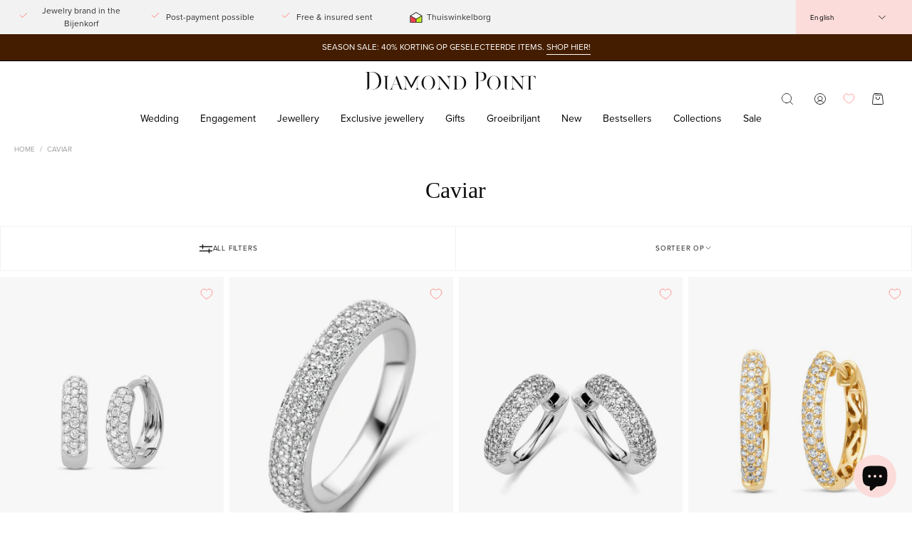

--- FILE ---
content_type: text/html; charset=utf-8
request_url: https://diamondpoint.net/en/collections/caviar-collection
body_size: 87574
content:
<!doctype html>
<html class="no-js no-touch" lang="en">
  <head>
    <meta charset="utf-8">
    <meta http-equiv="X-UA-Compatible" content="IE=edge">
    <meta name="viewport" content="width=device-width, initial-scale=1.0, maximum-scale=5.0">

    <script type="text/javascript"> (function(c,l,a,r,i,t,y){ c[a]=c[a]||function(){(c[a].q=c[a].q||[]).push(arguments)}; t=l.createElement(r);t.async=1;t.src="https://www.clarity.ms/tag/"+i; y=l.getElementsByTagName(r)[0];y.parentNode.insertBefore(t,y); })(window, document, "clarity", "script", "uybjgaglaq"); </script>

    <!-- Load lazysizes -->
    <script>
      window.lazySizesConfig = window.lazySizesConfig || {};
      window.lazySizesConfig.loadMode = 1; // Preload images when they are very close to appearing
      window.lazySizesConfig.expand = 300; // Load images 300px before they appear
    </script>
    <script src="//diamondpoint.net/cdn/shop/t/3/assets/lazysizes.min.js?v=56805471290311245611757492406" async defer></script>

    <link rel="canonical" href="https://diamondpoint.net/en/collections/caviar-collection">
    <link rel="preconnect" href="https://cdn.shopify.com" crossorigin>
    <link rel="preconnect" href="https://fonts.shopify.com" crossorigin>
    <link rel="preconnect" href="https://monorail-edge.shopifysvc.com" crossorigin>

    <!-- Preload critical fonts -->
    <link rel="preload" href="//diamondpoint.net/cdn/fonts/instrument_sans/instrumentsans_n4.db86542ae5e1596dbdb28c279ae6c2086c4c5bfa.woff2" as="font" type="font/woff2" crossorigin>
    <link rel="preload" href="//diamondpoint.net/cdn/fonts/arsenal/arsenal_n4.51305299cd12b61bc0400367405b80442269043d.woff2" as="font" type="font/woff2" crossorigin>

    <!-- Critical CSS -->
    <style>
      /* Base styles that prevent layout shift */
      :root {
        --loader-image-size: px;
      }
      body {
        margin: 0;
        padding: 0;
        font-family: 'proxima-nova', sans-serif;
      }
      .site-header {
        position: sticky;
        top: 0;
        z-index: 100;
      }
      img {
        max-width: 100%;
        height: auto;
      }
    </style>

    <!-- Defer non-critical CSS -->
    <link rel="preload" href="//diamondpoint.net/cdn/shop/t/3/assets/theme.css?v=136034028434349259941768549552" as="style" onload="this.onload=null;this.rel='stylesheet'">
    <noscript><link rel="stylesheet" href="//diamondpoint.net/cdn/shop/t/3/assets/theme.css?v=136034028434349259941768549552"></noscript>

    <!-- Defer third-party CSS -->
    <link
      rel="preload"
      href="https://unpkg.com/swiper/swiper-bundle.min.css"
      as="style"
      onload="this.onload=null;this.rel='stylesheet'"
    >
    <noscript><link rel="stylesheet" href="https://unpkg.com/swiper/swiper-bundle.min.css"></noscript>

    <link
      rel="preload"
      href="https://use.typekit.net/xky4tkn.css"
      as="style"
      onload="this.onload=null;this.rel='stylesheet'"
    >
    <noscript><link rel="stylesheet" href="https://use.typekit.net/xky4tkn.css"></noscript>

    <!-- Preload critical JavaScript -->
    <link href="//diamondpoint.net/cdn/shop/t/3/assets/vendor.js?v=74877493214922022811706276151" as="script" rel="preload">
    <link href="//diamondpoint.net/cdn/shop/t/3/assets/theme.js?v=58185215243189181211763994187" as="script" rel="preload">

    <link rel="preload" as="image" href="//diamondpoint.net/cdn/shop/t/3/assets/loading.svg?v=124704948986039972941706276148"><style data-shopify>:root { --loader-image-size: 150px; }:root { --loader-image-size: 320px; }html:not(.is-loading) .loading-overlay { opacity: 0; visibility: hidden; pointer-events: none; }
        .loading-overlay { position: fixed; top: 0; left: 0; z-index: 99999; width: 100vw; height: 100vh; display: flex;
        align-items: center; justify-content: center; background: var(--bg); transition: opacity 0.3s ease-out, visibility 0s
        linear 0.3s; }
        .loading-overlay .loader__image--fallback { width: 320px; height: 100%; background: var(--loader-image) no-repeat
        center center/contain; }
        .loader__image__holder { position: absolute; top: 0; left: 0; width: 100%; height: 100%; font-size: 0; display: flex;
        align-items: center; justify-content: center; animation: pulse-loading 2s infinite ease-in-out; }
        .loader__image { max-width: 150px; height: auto; object-fit: contain; }</style><script>
        const loadingAppearance = "once";
        const loaded = sessionStorage.getItem('loaded');

        if (loadingAppearance === 'once') {
          if (loaded === null) {
            sessionStorage.setItem('loaded', true);
            document.documentElement.classList.add('is-loading');
          }
        } else {
          document.documentElement.classList.add('is-loading');
        }
      </script><link rel="shortcut icon" href="//diamondpoint.net/cdn/shop/files/DPmonogram_Zw_32x32.png?v=1711024998" type="image/png">
    <title>
      Caviar collectie - 14K &amp; 18K goud met pavé diamanten | Diamond Point
      
      
      
    </title><meta name="description" content="Ontdek de exclusieve Caviar sieradencollectie met pavé gezette diamanten in 14 en 18 karaat goud. ✔ Diamantexpert ✔ Sieradenmerk in de Bijenkorf"><link rel="preload" as="font" href="//diamondpoint.net/cdn/fonts/instrument_sans/instrumentsans_n4.db86542ae5e1596dbdb28c279ae6c2086c4c5bfa.woff2" type="font/woff2" crossorigin><link rel="preload" as="font" href="//diamondpoint.net/cdn/fonts/arsenal/arsenal_n4.51305299cd12b61bc0400367405b80442269043d.woff2" type="font/woff2" crossorigin>

<meta property="og:site_name" content="Diamond Point">
<meta property="og:url" content="https://diamondpoint.net/en/collections/caviar-collection">
<meta property="og:title" content="Caviar collectie - 14K &amp; 18K goud met pavé diamanten | Diamond Point">
<meta property="og:type" content="product.group">
<meta property="og:description" content="Ontdek de exclusieve Caviar sieradencollectie met pavé gezette diamanten in 14 en 18 karaat goud. ✔ Diamantexpert ✔ Sieradenmerk in de Bijenkorf"><meta property="og:image" content="http://diamondpoint.net/cdn/shop/collections/Caviar_collectie_10.png?v=1750672178">
  <meta property="og:image:secure_url" content="https://diamondpoint.net/cdn/shop/collections/Caviar_collectie_10.png?v=1750672178">
  <meta property="og:image:width" content="1080">
  <meta property="og:image:height" content="1080"><meta name="twitter:card" content="summary_large_image">
<meta name="twitter:title" content="Caviar collectie - 14K &amp; 18K goud met pavé diamanten | Diamond Point">
<meta name="twitter:description" content="Ontdek de exclusieve Caviar sieradencollectie met pavé gezette diamanten in 14 en 18 karaat goud. ✔ Diamantexpert ✔ Sieradenmerk in de Bijenkorf"><style data-shopify>@font-face {
  font-family: Arsenal;
  font-weight: 400;
  font-style: normal;
  font-display: swap;
  src: url("//diamondpoint.net/cdn/fonts/arsenal/arsenal_n4.51305299cd12b61bc0400367405b80442269043d.woff2") format("woff2"),
       url("//diamondpoint.net/cdn/fonts/arsenal/arsenal_n4.93261dd112afca16489c9f1c0d423ccd8a12c0a3.woff") format("woff");
}

@font-face {
  font-family: "Instrument Sans";
  font-weight: 400;
  font-style: normal;
  font-display: swap;
  src: url("//diamondpoint.net/cdn/fonts/instrument_sans/instrumentsans_n4.db86542ae5e1596dbdb28c279ae6c2086c4c5bfa.woff2") format("woff2"),
       url("//diamondpoint.net/cdn/fonts/instrument_sans/instrumentsans_n4.510f1b081e58d08c30978f465518799851ef6d8b.woff") format("woff");
}




  @font-face {
  font-family: Arsenal;
  font-weight: 700;
  font-style: normal;
  font-display: swap;
  src: url("//diamondpoint.net/cdn/fonts/arsenal/arsenal_n7.b8ea19d86b9bba98cc9a198b466ecccc0ab59df3.woff2") format("woff2"),
       url("//diamondpoint.net/cdn/fonts/arsenal/arsenal_n7.3a6418f4cec1cb308392f5f2db9d69ca5fcc2a56.woff") format("woff");
}






  @font-face {
  font-family: Arsenal;
  font-weight: 700;
  font-style: normal;
  font-display: swap;
  src: url("//diamondpoint.net/cdn/fonts/arsenal/arsenal_n7.b8ea19d86b9bba98cc9a198b466ecccc0ab59df3.woff2") format("woff2"),
       url("//diamondpoint.net/cdn/fonts/arsenal/arsenal_n7.3a6418f4cec1cb308392f5f2db9d69ca5fcc2a56.woff") format("woff");
}






  @font-face {
  font-family: "Instrument Sans";
  font-weight: 500;
  font-style: normal;
  font-display: swap;
  src: url("//diamondpoint.net/cdn/fonts/instrument_sans/instrumentsans_n5.1ce463e1cc056566f977610764d93d4704464858.woff2") format("woff2"),
       url("//diamondpoint.net/cdn/fonts/instrument_sans/instrumentsans_n5.9079eb7bba230c9d8d8d3a7d101aa9d9f40b6d14.woff") format("woff");
}




  @font-face {
  font-family: "Instrument Sans";
  font-weight: 400;
  font-style: italic;
  font-display: swap;
  src: url("//diamondpoint.net/cdn/fonts/instrument_sans/instrumentsans_i4.028d3c3cd8d085648c808ceb20cd2fd1eb3560e5.woff2") format("woff2"),
       url("//diamondpoint.net/cdn/fonts/instrument_sans/instrumentsans_i4.7e90d82df8dee29a99237cd19cc529d2206706a2.woff") format("woff");
}




  @font-face {
  font-family: "Instrument Sans";
  font-weight: 700;
  font-style: italic;
  font-display: swap;
  src: url("//diamondpoint.net/cdn/fonts/instrument_sans/instrumentsans_i7.d6063bb5d8f9cbf96eace9e8801697c54f363c6a.woff2") format("woff2"),
       url("//diamondpoint.net/cdn/fonts/instrument_sans/instrumentsans_i7.ce33afe63f8198a3ac4261b826b560103542cd36.woff") format("woff");
}




:root {--COLOR-PRIMARY-OPPOSITE: #ffffff;
  --COLOR-PRIMARY-OPPOSITE-ALPHA-20: rgba(255, 255, 255, 0.2);
  --COLOR-PRIMARY-LIGHTEN-DARKEN-ALPHA-20: rgba(192, 49, 77, 0.2);
  --COLOR-PRIMARY-LIGHTEN-DARKEN-ALPHA-30: rgba(192, 49, 77, 0.3);

  --PRIMARY-BUTTONS-COLOR-BG: #97273d;
  --PRIMARY-BUTTONS-COLOR-TEXT: #ffffff;
  --PRIMARY-BUTTONS-COLOR-BORDER: #97273d;

  --PRIMARY-BUTTONS-COLOR-LIGHTEN-DARKEN: #c0314d;

  --PRIMARY-BUTTONS-COLOR-ALPHA-05: rgba(151, 39, 61, 0.05);
  --PRIMARY-BUTTONS-COLOR-ALPHA-10: rgba(151, 39, 61, 0.1);
  --PRIMARY-BUTTONS-COLOR-ALPHA-50: rgba(151, 39, 61, 0.5);--COLOR-SECONDARY-OPPOSITE: #000000;
  --COLOR-SECONDARY-OPPOSITE-ALPHA-20: rgba(0, 0, 0, 0.2);
  --COLOR-SECONDARY-LIGHTEN-DARKEN-ALPHA-20: rgba(230, 230, 230, 0.2);
  --COLOR-SECONDARY-LIGHTEN-DARKEN-ALPHA-30: rgba(230, 230, 230, 0.3);

  --SECONDARY-BUTTONS-COLOR-BG: #ffffff;
  --SECONDARY-BUTTONS-COLOR-TEXT: #000000;
  --SECONDARY-BUTTONS-COLOR-BORDER: #ffffff;

  --SECONDARY-BUTTONS-COLOR-ALPHA-05: rgba(255, 255, 255, 0.05);
  --SECONDARY-BUTTONS-COLOR-ALPHA-10: rgba(255, 255, 255, 0.1);
  --SECONDARY-BUTTONS-COLOR-ALPHA-50: rgba(255, 255, 255, 0.5);--OUTLINE-BUTTONS-PRIMARY-BG: transparent;
  --OUTLINE-BUTTONS-PRIMARY-TEXT: #97273d;
  --OUTLINE-BUTTONS-PRIMARY-BORDER: #97273d;
  --OUTLINE-BUTTONS-PRIMARY-BG-HOVER: rgba(192, 49, 77, 0.2);

  --OUTLINE-BUTTONS-SECONDARY-BG: transparent;
  --OUTLINE-BUTTONS-SECONDARY-TEXT: #ffffff;
  --OUTLINE-BUTTONS-SECONDARY-BORDER: #ffffff;
  --OUTLINE-BUTTONS-SECONDARY-BG-HOVER: rgba(230, 230, 230, 0.2);

  --OUTLINE-BUTTONS-WHITE-BG: transparent;
  --OUTLINE-BUTTONS-WHITE-TEXT: #ffffff;
  --OUTLINE-BUTTONS-WHITE-BORDER: #ffffff;

  --OUTLINE-BUTTONS-BLACK-BG: transparent;
  --OUTLINE-BUTTONS-BLACK-TEXT: #000000;
  --OUTLINE-BUTTONS-BLACK-BORDER: #000000;--OUTLINE-SOLID-BUTTONS-PRIMARY-BG: #97273d;
  --OUTLINE-SOLID-BUTTONS-PRIMARY-TEXT: #ffffff;
  --OUTLINE-SOLID-BUTTONS-PRIMARY-BORDER: #ffffff;
  --OUTLINE-SOLID-BUTTONS-PRIMARY-BG-HOVER: rgba(255, 255, 255, 0.2);

  --OUTLINE-SOLID-BUTTONS-SECONDARY-BG: #ffffff;
  --OUTLINE-SOLID-BUTTONS-SECONDARY-TEXT: #000000;
  --OUTLINE-SOLID-BUTTONS-SECONDARY-BORDER: #000000;
  --OUTLINE-SOLID-BUTTONS-SECONDARY-BG-HOVER: rgba(0, 0, 0, 0.2);

  --OUTLINE-SOLID-BUTTONS-WHITE-BG: #ffffff;
  --OUTLINE-SOLID-BUTTONS-WHITE-TEXT: #000000;
  --OUTLINE-SOLID-BUTTONS-WHITE-BORDER: #000000;

  --OUTLINE-SOLID-BUTTONS-BLACK-BG: #000000;
  --OUTLINE-SOLID-BUTTONS-BLACK-TEXT: #ffffff;
  --OUTLINE-SOLID-BUTTONS-BLACK-BORDER: #ffffff;--COLOR-HEADING: #0b0b0b;
  --COLOR-TEXT: #0b0b0b;
  --COLOR-TEXT-DARKEN: #000000;
  --COLOR-TEXT-LIGHTEN: #3e3e3e;
  --COLOR-TEXT-ALPHA-5: rgba(11, 11, 11, 0.05);
  --COLOR-TEXT-ALPHA-8: rgba(11, 11, 11, 0.08);
  --COLOR-TEXT-ALPHA-10: rgba(11, 11, 11, 0.1);
  --COLOR-TEXT-ALPHA-15: rgba(11, 11, 11, 0.15);
  --COLOR-TEXT-ALPHA-20: rgba(11, 11, 11, 0.2);
  --COLOR-TEXT-ALPHA-25: rgba(11, 11, 11, 0.25);
  --COLOR-TEXT-ALPHA-50: rgba(11, 11, 11, 0.5);
  --COLOR-TEXT-ALPHA-60: rgba(11, 11, 11, 0.6);
  --COLOR-TEXT-ALPHA-85: rgba(11, 11, 11, 0.85);

  --COLOR-BG: #ffffff;
  --COLOR-BG-ALPHA-25: rgba(255, 255, 255, 0.25);
  --COLOR-BG-ALPHA-35: rgba(255, 255, 255, 0.35);
  --COLOR-BG-ALPHA-60: rgba(255, 255, 255, 0.6);
  --COLOR-BG-ALPHA-65: rgba(255, 255, 255, 0.65);
  --COLOR-BG-ALPHA-85: rgba(255, 255, 255, 0.85);
  --COLOR-BG-OVERLAY: rgba(255, 255, 255, 0.75);
  --COLOR-BG-DARKEN: #e6e6e6;
  --COLOR-BG-LIGHTEN-DARKEN: #e6e6e6;
  --COLOR-BG-LIGHTEN-DARKEN-2: #cdcdcd;
  --COLOR-BG-LIGHTEN-DARKEN-3: #b3b3b3;
  --COLOR-BG-LIGHTEN-DARKEN-4: #9a9a9a;
  --COLOR-BG-LIGHTEN-DARKEN-CONTRAST: #b3b3b3;
  --COLOR-BG-LIGHTEN-DARKEN-CONTRAST-2: #999999;
  --COLOR-BG-LIGHTEN-DARKEN-CONTRAST-3: #808080;
  --COLOR-BG-LIGHTEN-DARKEN-CONTRAST-4: #666666;

  --COLOR-BG-SECONDARY: #fcdcda;
  --COLOR-BG-SECONDARY-LIGHTEN-DARKEN: #f8afab;
  --COLOR-BG-SECONDARY-LIGHTEN-DARKEN-50: rgba(248, 175, 171, 0.5);
  --COLOR-BG-SECONDARY-LIGHTEN-DARKEN-CONTRAST: #c71b10;

  --COLOR-INPUT-BG: #ffffff;

  --COLOR-ACCENT: #59ba3e;
  --COLOR-ACCENT-TEXT: #fff;

  --COLOR-BORDER: #d3d3d3;
  --COLOR-BORDER-ALPHA-15: rgba(211, 211, 211, 0.15);
  --COLOR-BORDER-ALPHA-30: rgba(211, 211, 211, 0.3);
  --COLOR-BORDER-ALPHA-50: rgba(211, 211, 211, 0.5);
  --COLOR-BORDER-ALPHA-65: rgba(211, 211, 211, 0.65);
  --COLOR-BORDER-LIGHTEN-DARKEN: #868686;
  --COLOR-BORDER-HAIRLINE: #f7f7f7;

  --COLOR-SALE-BG: #0e3866;
  --COLOR-SALE-TEXT: #ffffff;
  --COLOR-CUSTOM-BG: #97273d;
  --COLOR-CUSTOM-TEXT: #ffffff;
  --COLOR-SOLD-BG: #d3d3d3;
  --COLOR-SOLD-TEXT: #ffffff;
  --COLOR-SAVING-BG: #97273d;
  --COLOR-SAVING-TEXT: #ffffff;

  --COLOR-WHITE-BLACK: fff;
  --COLOR-BLACK-WHITE: #000;--COLOR-DISABLED-GREY: rgba(11, 11, 11, 0.05);
  --COLOR-DISABLED-GREY-DARKEN: rgba(11, 11, 11, 0.45);
  --COLOR-ERROR: #D02E2E;
  --COLOR-ERROR-BG: #f3cbcb;
  --COLOR-SUCCESS: #56AD6A;
  --COLOR-SUCCESS-BG: #ECFEF0;
  --COLOR-WARN: #ECBD5E;
  --COLOR-TRANSPARENT: rgba(255, 255, 255, 0);

  --COLOR-WHITE: #ffffff;
  --COLOR-WHITE-DARKEN: #f2f2f2;
  --COLOR-WHITE-ALPHA-10: rgba(255, 255, 255, 0.1);
  --COLOR-WHITE-ALPHA-20: rgba(255, 255, 255, 0.2);
  --COLOR-WHITE-ALPHA-25: rgba(255, 255, 255, 0.25);
  --COLOR-WHITE-ALPHA-50: rgba(255, 255, 255, 0.5);
  --COLOR-WHITE-ALPHA-60: rgba(255, 255, 255, 0.6);
  --COLOR-BLACK: #000000;
  --COLOR-BLACK-LIGHTEN: #1a1a1a;
  --COLOR-BLACK-ALPHA-10: rgba(0, 0, 0, 0.1);
  --COLOR-BLACK-ALPHA-20: rgba(0, 0, 0, 0.2);
  --COLOR-BLACK-ALPHA-25: rgba(0, 0, 0, 0.25);
  --COLOR-BLACK-ALPHA-50: rgba(0, 0, 0, 0.5);
  --COLOR-BLACK-ALPHA-60: rgba(0, 0, 0, 0.6);
  --COLOR-YELLOW: #ff4d01;--FONT-STACK-BODY: 'proxima-nova', sans-serif;
  --FONT-STYLE-BODY: 'proxima-nova';
  --FONT-STYLE-BODY-ITALIC: italic;
  --FONT-ADJUST-BODY: 1.0;

  --FONT-WEIGHT-BODY: 400;
  --FONT-WEIGHT-BODY-LIGHT: 300;
  --FONT-WEIGHT-BODY-MEDIUM: 700;
  --FONT-WEIGHT-BODY-BOLD: 500;

  --FONT-STACK-HEADING: 'proxima-nova', sans-serif;
  --FONT-STYLE-HEADING: normal;
  --FONT-STYLE-HEADING-ITALIC: italic;
  --FONT-ADJUST-HEADING: 0.8;

  --FONT-WEIGHT-HEADING: 400;
  --FONT-WEIGHT-HEADING-LIGHT: 300;
  --FONT-WEIGHT-HEADING-MEDIUM: 700;
  --FONT-WEIGHT-HEADING-BOLD: 700;

  --FONT-STACK-NAV: 'proxima-nova', sans-serif;
  --FONT-STYLE-NAV: normal;
  --FONT-STYLE-NAV-ITALIC: italic;
  --FONT-ADJUST-NAV: 0.75;
  --FONT-ADJUST-NAV-TOP-LEVEL: 0.7;

  --FONT-WEIGHT-NAV: 400;
  --FONT-WEIGHT-NAV-LIGHT: 300;
  --FONT-WEIGHT-NAV-MEDIUM: 700;
  --FONT-WEIGHT-NAV-BOLD: 500;

  --FONT-ADJUST-PRODUCT-GRID: 0.9;

  --FONT-STACK-BUTTON: 'proxima-nova', sans-serif;
  --FONT-STYLE-BUTTON: normal;
  --FONT-STYLE-BUTTON-ITALIC: italic;
  --FONT-ADJUST-BUTTON: 0.75;

  --FONT-WEIGHT-BUTTON: 400;
  --FONT-WEIGHT-BUTTON-MEDIUM: 700;
  --FONT-WEIGHT-BUTTON-BOLD: 500;

  --FONT-STACK-SUBHEADING: 'proxima-nova', Menlo, Consolas, Monaco, Liberation Mono, Lucida Console, monospace, Apple Color Emoji, Segoe UI Emoji, Segoe UI Symbol;
  --FONT-STYLE-SUBHEADING: normal;
  --FONT-ADJUST-SUBHEADING: 0.7;

  --FONT-WEIGHT-SUBHEADING: 400;
  --FONT-WEIGHT-SUBHEADING-BOLD: 600;

  --LETTER-SPACING-NAV: 0.0em;
  --LETTER-SPACING-SUBHEADING: 0.1em;
  --LETTER-SPACING-BUTTON: 0.05em;

  --BUTTON-TEXT-CAPS: uppercase;
  --SUBHEADING-TEXT-CAPS: uppercase;--FONT-SIZE-INPUT: 1.0rem;--RADIUS: 30px;
  --RADIUS-SMALL: 22px;
  --RADIUS-TINY: 14px;
  --RADIUS-BADGE: 3px;
  --RADIUS-CHECKBOX: 4px;
  --RADIUS-TEXTAREA: 8px;--PRODUCT-MEDIA-PADDING-TOP: 130.0%;--BORDER-WIDTH: 1px;--STROKE-WIDTH: 12px;--SITE-WIDTH: 1440px;
  --SITE-WIDTH-NARROW: 840px;--COLOR-UPSELLS-BG: #f8f8f8;
  --COLOR-UPSELLS-TEXT: #0B0B0B;
  --COLOR-UPSELLS-TEXT-LIGHTEN: #3e3e3e;
  --COLOR-UPSELLS-DISABLED-GREY-DARKEN: rgba(11, 11, 11, 0.45);
  --UPSELLS-HEIGHT: 100px;
  --UPSELLS-IMAGE-WIDTH: 20%;--ICON-ARROW-RIGHT: url( "//diamondpoint.net/cdn/shop/t/3/assets/icon-chevron-right.svg?v=141670056379671077901706276147" );--loading-svg: url( "//diamondpoint.net/cdn/shop/t/3/assets/loading.svg?v=124704948986039972941706276148" );
  --icon-check: url( "//diamondpoint.net/cdn/shop/t/3/assets/icon-check.svg?v=65056460148622690001706276150" );
  --icon-check-swatch: url( "//diamondpoint.net/cdn/shop/t/3/assets/icon-check-swatch.svg?v=66502075846812319371706276150" );
  --icon-zoom-in: url( "//diamondpoint.net/cdn/shop/t/3/assets/icon-zoom-in.svg?v=100918063842201612881706276148" );
  --icon-zoom-out: url( "//diamondpoint.net/cdn/shop/t/3/assets/icon-zoom-out.svg?v=177447861156472445081706276150" );--collection-sticky-bar-height: 0px;
  --collection-image-padding-top: 60%;

  --drawer-width: 510px;
  --drawer-transition: transform 0.4s cubic-bezier(0.46, 0.01, 0.32, 1);--gutter: 20px;
  --gutter-mobile: 20px;
  --grid-gutter: 20px;
  --grid-gutter-mobile: 35px;--inner: 20px;
  --inner-tablet: 18px;
  --inner-mobile: 16px;--grid: repeat(4, minmax(0, 1fr));
  --grid-tablet: repeat(3, minmax(0, 1fr));
  --grid-mobile: repeat(2, minmax(0, 1fr));
  --megamenu-grid: repeat(4, minmax(0, 1fr));
  --grid-row: 1 / span 4;--scrollbar-width: 0px;--overlay: #000;
  --overlay-opacity: 1;--swatch-width: 100%;
  --swatch-height: 70px;
  --swatch-size: 14px;
  --swatch-size-mobile: 14px;

  
  --move-offset: 20px;

  
  --autoplay-speed: 2200ms;

  
--filter-bg: .97;
  
    --product-filter-bg: 1.0;}


@font-face {   
  font-family: 'Miller-Banner';  
  src: 	url('//diamondpoint.net/cdn/shop/t/3/assets/miller-banner.otf?v=107061903451231042381708090216');   
  src: 	url('//diamondpoint.net/cdn/shop/t/3/assets/miller-banner.otf?v=107061903451231042381708090216#iefix') format("embedded-opentype"), url('//diamondpoint.net/cdn/shop/t/3/assets/miller-banner.otf?v=107061903451231042381708090216') format("otf");
  font-weight: normal;
  font-style: normal;
}</style><link href="//diamondpoint.net/cdn/shop/t/3/assets/theme.css?v=136034028434349259941768549552" rel="stylesheet" type="text/css" media="all" /><script
      type="text/javascript"
    >
    if (window.MSInputMethodContext && document.documentMode) {
      var scripts = document.getElementsByTagName('script')[0];
      var polyfill = document.createElement("script");
      polyfill.defer = true;
      polyfill.src = "//diamondpoint.net/cdn/shop/t/3/assets/ie11.js?v=164037955086922138091706276147";

      scripts.parentNode.insertBefore(polyfill, scripts);

      document.documentElement.classList.add('ie11');
    } else {
      document.documentElement.className = document.documentElement.className.replace('no-js', 'js');
    }

    let root = '/en';
    if (root[root.length - 1] !== '/') {
      root = `${root}/`;
    }

    window.theme = {
      routes: {
        root: root,
        cart_url: "\/en\/cart",
    cart_add_url: "\/en\/cart\/add",
    cart_change_url: "\/en\/cart\/change",
    shop_url: "https:\/\/diamondpoint.net",
    searchUrl: '/en/search',
      predictiveSearchUrl: '/en/search/suggest',
        product_recommendations_url: "\/en\/recommendations\/products"
      },
    assets: {
      photoswipe: '//diamondpoint.net/cdn/shop/t/3/assets/photoswipe.js?v=162613001030112971491706276148',
        smoothscroll: '//diamondpoint.net/cdn/shop/t/3/assets/smoothscroll.js?v=37906625415260927261706276149',
          no_image: "//diamondpoint.net/cdn/shopifycloud/storefront/assets/no-image-2048-a2addb12_1024x.gif",
            swatches: '//diamondpoint.net/cdn/shop/t/3/assets/swatches.json?v=107195251207991059101730372117',
              base: "//diamondpoint.net/cdn/shop/t/3/assets/"
    },
    strings: {
      add_to_cart: "Add to Cart",
      cart_acceptance_error: "You must accept our terms and conditions.",
      cart_empty: "Your cart is currently empty.",
      cart_price: "Price",
      cart_quantity: "Quantity",
      cart_items_one: "{{ count }} artikel in jouw winkelwagen",
      cart_items_many: "{{ count }} artikelen in jouw winkelwagen",
      cart_title: "Cart",
      cart_total: "Total",
      continue_shopping: "Continue Shopping",
      free: "Free",
      limit_error: "Sorry, looks like we don\u0026#39;t have enough of this product.",
      preorder: "Pre-Order",
      remove: "Remove",
      sale_badge_text: "Sale",
      saving_badge: "40% discount",
      saving_up_to_badge: "40% discount",
      sold_out: "Sold Out",
      subscription: "Subscription",
      unavailable: "Unavailable",
      unit_price_label: "Unit price",
      unit_price_separator: "per",
      zero_qty_error: "Quantity must be greater than 0.",
      delete_confirm: "Are you sure you wish to delete this address?",
      newsletter_product_availability: "Let me know when it is available"
    },
    icons: {
      plus: '<svg aria-hidden="true" focusable="false" role="presentation" class="icon icon-toggle-plus" viewBox="0 0 192 192"><path d="M30 96h132M96 30v132" stroke="currentColor" stroke-linecap="round" stroke-linejoin="round"/></svg>',
        minus: '<svg aria-hidden="true" focusable="false" role="presentation" class="icon icon-toggle-minus" viewBox="0 0 192 192"><path d="M30 96h132" stroke="currentColor" stroke-linecap="round" stroke-linejoin="round"/></svg>',
          close: '<svg aria-hidden="true" focusable="false" role="presentation" class="icon icon-close" viewBox="0 0 192 192"><path d="M150 42 42 150M150 150 42 42" stroke="currentColor" stroke-linecap="round" stroke-linejoin="round"/></svg>'
    },
    settings: {
      animations: false,
      cartType: "drawer",
      enableAcceptTerms: false,
      enableInfinityScroll: false,
      enablePaymentButton: false,
      gridImageSize: "cover",
      gridImageAspectRatio: 1.3,
      mobileMenuBehaviour: "trigger",
      productGridHover: "image",
      savingBadgeType: "percentage",
      showSaleBadge: false,
      showSoldBadge: true,
      showSavingBadge: true,
      quickBuy: "quick_buy",
      suggestArticles: true,
      suggestCollections: true,
      suggestProducts: true,
      suggestPages: true,
      suggestionsResultsLimit: 10,
      currency_code_enable: true,
      hideInventoryCount: true,
      enableColorSwatchesCollection: true,
    },
    sizes: {
      mobile: 480,
        small: 768,
          large: 1024,
            widescreen: 1440
    },
    moneyFormat: "€{{amount_with_comma_separator}}",
    moneyWithCurrencyFormat: "€{{amount_with_comma_separator}}",
    subtotal: 0,
    info: {
      name: 'Flatline Agency'
    },
    version: '5.4.1',
    deliveryText: {
      sold_out: 'Sold Out',
      '12WD': 'Delivery time: 1 to 2 business days',
      '12WW': 'Specially made for you. Delivery time: 1 to 2 weeks',
      '35WD': 'Delivery time: 3 to 5 business days',
      '36WW': 'Specially made for you. Delivery time: 3 to 6 weeks',
      LANG: 'Specially made for you. Delivery time: 5 to 6 weeks',
    }
    };
    window.PaloAlto = window.PaloAlto || {};
    window.slate = window.slate || {};
    window.isHeaderTransparent = false;
    window.stickyHeaderHeight = 60;
    window.lastWindowWidth = window.innerWidth || document.documentElement.clientWidth;
    </script><script src="//diamondpoint.net/cdn/shop/t/3/assets/vendor.js?v=74877493214922022811706276151" defer="defer"></script>
    <script src="//diamondpoint.net/cdn/shop/t/3/assets/theme.dev.js?v=65403937353294566741768483390" defer="defer"></script>
    <script src="//diamondpoint.net/cdn/shop/t/3/assets/custom.js?v=53823499238156765791768402543" defer="defer"></script>

    <script>window.performance && window.performance.mark && window.performance.mark('shopify.content_for_header.start');</script><meta id="shopify-digital-wallet" name="shopify-digital-wallet" content="/84367802653/digital_wallets/dialog">
<link rel="alternate" type="application/atom+xml" title="Feed" href="/en/collections/caviar-collection.atom" />
<link rel="alternate" hreflang="x-default" href="https://diamondpoint.net/collections/caviar">
<link rel="alternate" hreflang="nl-NL" href="https://diamondpoint.net/collections/caviar">
<link rel="alternate" hreflang="en-NL" href="https://diamondpoint.net/en/collections/caviar-collection">
<link rel="alternate" type="application/json+oembed" href="https://diamondpoint.net/en/collections/caviar-collection.oembed">
<script async="async" src="/checkouts/internal/preloads.js?locale=en-NL"></script>
<script id="shopify-features" type="application/json">{"accessToken":"9434d8f1ccf431835f3420ebfd152a0b","betas":["rich-media-storefront-analytics"],"domain":"diamondpoint.net","predictiveSearch":true,"shopId":84367802653,"locale":"en"}</script>
<script>var Shopify = Shopify || {};
Shopify.shop = "diamondpoint-production.myshopify.com";
Shopify.locale = "en";
Shopify.currency = {"active":"EUR","rate":"1.0"};
Shopify.country = "NL";
Shopify.theme = {"name":"Diamond-Point\/main","id":164657529117,"schema_name":"Flatline Agency","schema_version":"1.0.0","theme_store_id":null,"role":"main"};
Shopify.theme.handle = "null";
Shopify.theme.style = {"id":null,"handle":null};
Shopify.cdnHost = "diamondpoint.net/cdn";
Shopify.routes = Shopify.routes || {};
Shopify.routes.root = "/en/";</script>
<script type="module">!function(o){(o.Shopify=o.Shopify||{}).modules=!0}(window);</script>
<script>!function(o){function n(){var o=[];function n(){o.push(Array.prototype.slice.apply(arguments))}return n.q=o,n}var t=o.Shopify=o.Shopify||{};t.loadFeatures=n(),t.autoloadFeatures=n()}(window);</script>
<script id="shop-js-analytics" type="application/json">{"pageType":"collection"}</script>
<script defer="defer" async type="module" src="//diamondpoint.net/cdn/shopifycloud/shop-js/modules/v2/client.init-shop-cart-sync_C5BV16lS.en.esm.js"></script>
<script defer="defer" async type="module" src="//diamondpoint.net/cdn/shopifycloud/shop-js/modules/v2/chunk.common_CygWptCX.esm.js"></script>
<script type="module">
  await import("//diamondpoint.net/cdn/shopifycloud/shop-js/modules/v2/client.init-shop-cart-sync_C5BV16lS.en.esm.js");
await import("//diamondpoint.net/cdn/shopifycloud/shop-js/modules/v2/chunk.common_CygWptCX.esm.js");

  window.Shopify.SignInWithShop?.initShopCartSync?.({"fedCMEnabled":true,"windoidEnabled":true});

</script>
<script>(function() {
  var isLoaded = false;
  function asyncLoad() {
    if (isLoaded) return;
    isLoaded = true;
    var urls = ["\/\/cdn.shopify.com\/proxy\/b4678cda1b509e5b82af3944abf5f823cab28f63a792593459d2aaa1bcebb894\/api.kimonix.com\/kimonix_analytics.js?shop=diamondpoint-production.myshopify.com\u0026sp-cache-control=cHVibGljLCBtYXgtYWdlPTkwMA","\/\/cdn.shopify.com\/proxy\/a5cd6524b184566a657bcdeed8f080800e3283606eb3a3788f6a8d4ca88fc904\/api.kimonix.com\/kimonix_void_script.js?shop=diamondpoint-production.myshopify.com\u0026sp-cache-control=cHVibGljLCBtYXgtYWdlPTkwMA","https:\/\/cdn.nfcube.com\/instafeed-94405e43a3a0d7d939272428aa1ae91c.js?shop=diamondpoint-production.myshopify.com","\/\/cdn.shopify.com\/proxy\/60afc1ee53386b70210a5c8696a552e80d9bdb230c5b6c4cf6927ba139825f21\/d33a6lvgbd0fej.cloudfront.net\/script_tag\/secomapp.scripttag.js?shop=diamondpoint-production.myshopify.com\u0026sp-cache-control=cHVibGljLCBtYXgtYWdlPTkwMA"];
    for (var i = 0; i < urls.length; i++) {
      var s = document.createElement('script');
      s.type = 'text/javascript';
      s.async = true;
      s.src = urls[i];
      var x = document.getElementsByTagName('script')[0];
      x.parentNode.insertBefore(s, x);
    }
  };
  if(window.attachEvent) {
    window.attachEvent('onload', asyncLoad);
  } else {
    window.addEventListener('load', asyncLoad, false);
  }
})();</script>
<script id="__st">var __st={"a":84367802653,"offset":3600,"reqid":"7b56a6ae-dabb-4c6d-8917-8aa3eed05e5f-1768788899","pageurl":"diamondpoint.net\/en\/collections\/caviar-collection","u":"c1a222884d92","p":"collection","rtyp":"collection","rid":471162224925};</script>
<script>window.ShopifyPaypalV4VisibilityTracking = true;</script>
<script id="captcha-bootstrap">!function(){'use strict';const t='contact',e='account',n='new_comment',o=[[t,t],['blogs',n],['comments',n],[t,'customer']],c=[[e,'customer_login'],[e,'guest_login'],[e,'recover_customer_password'],[e,'create_customer']],r=t=>t.map((([t,e])=>`form[action*='/${t}']:not([data-nocaptcha='true']) input[name='form_type'][value='${e}']`)).join(','),a=t=>()=>t?[...document.querySelectorAll(t)].map((t=>t.form)):[];function s(){const t=[...o],e=r(t);return a(e)}const i='password',u='form_key',d=['recaptcha-v3-token','g-recaptcha-response','h-captcha-response',i],f=()=>{try{return window.sessionStorage}catch{return}},m='__shopify_v',_=t=>t.elements[u];function p(t,e,n=!1){try{const o=window.sessionStorage,c=JSON.parse(o.getItem(e)),{data:r}=function(t){const{data:e,action:n}=t;return t[m]||n?{data:e,action:n}:{data:t,action:n}}(c);for(const[e,n]of Object.entries(r))t.elements[e]&&(t.elements[e].value=n);n&&o.removeItem(e)}catch(o){console.error('form repopulation failed',{error:o})}}const l='form_type',E='cptcha';function T(t){t.dataset[E]=!0}const w=window,h=w.document,L='Shopify',v='ce_forms',y='captcha';let A=!1;((t,e)=>{const n=(g='f06e6c50-85a8-45c8-87d0-21a2b65856fe',I='https://cdn.shopify.com/shopifycloud/storefront-forms-hcaptcha/ce_storefront_forms_captcha_hcaptcha.v1.5.2.iife.js',D={infoText:'Protected by hCaptcha',privacyText:'Privacy',termsText:'Terms'},(t,e,n)=>{const o=w[L][v],c=o.bindForm;if(c)return c(t,g,e,D).then(n);var r;o.q.push([[t,g,e,D],n]),r=I,A||(h.body.append(Object.assign(h.createElement('script'),{id:'captcha-provider',async:!0,src:r})),A=!0)});var g,I,D;w[L]=w[L]||{},w[L][v]=w[L][v]||{},w[L][v].q=[],w[L][y]=w[L][y]||{},w[L][y].protect=function(t,e){n(t,void 0,e),T(t)},Object.freeze(w[L][y]),function(t,e,n,w,h,L){const[v,y,A,g]=function(t,e,n){const i=e?o:[],u=t?c:[],d=[...i,...u],f=r(d),m=r(i),_=r(d.filter((([t,e])=>n.includes(e))));return[a(f),a(m),a(_),s()]}(w,h,L),I=t=>{const e=t.target;return e instanceof HTMLFormElement?e:e&&e.form},D=t=>v().includes(t);t.addEventListener('submit',(t=>{const e=I(t);if(!e)return;const n=D(e)&&!e.dataset.hcaptchaBound&&!e.dataset.recaptchaBound,o=_(e),c=g().includes(e)&&(!o||!o.value);(n||c)&&t.preventDefault(),c&&!n&&(function(t){try{if(!f())return;!function(t){const e=f();if(!e)return;const n=_(t);if(!n)return;const o=n.value;o&&e.removeItem(o)}(t);const e=Array.from(Array(32),(()=>Math.random().toString(36)[2])).join('');!function(t,e){_(t)||t.append(Object.assign(document.createElement('input'),{type:'hidden',name:u})),t.elements[u].value=e}(t,e),function(t,e){const n=f();if(!n)return;const o=[...t.querySelectorAll(`input[type='${i}']`)].map((({name:t})=>t)),c=[...d,...o],r={};for(const[a,s]of new FormData(t).entries())c.includes(a)||(r[a]=s);n.setItem(e,JSON.stringify({[m]:1,action:t.action,data:r}))}(t,e)}catch(e){console.error('failed to persist form',e)}}(e),e.submit())}));const S=(t,e)=>{t&&!t.dataset[E]&&(n(t,e.some((e=>e===t))),T(t))};for(const o of['focusin','change'])t.addEventListener(o,(t=>{const e=I(t);D(e)&&S(e,y())}));const B=e.get('form_key'),M=e.get(l),P=B&&M;t.addEventListener('DOMContentLoaded',(()=>{const t=y();if(P)for(const e of t)e.elements[l].value===M&&p(e,B);[...new Set([...A(),...v().filter((t=>'true'===t.dataset.shopifyCaptcha))])].forEach((e=>S(e,t)))}))}(h,new URLSearchParams(w.location.search),n,t,e,['guest_login'])})(!0,!0)}();</script>
<script integrity="sha256-4kQ18oKyAcykRKYeNunJcIwy7WH5gtpwJnB7kiuLZ1E=" data-source-attribution="shopify.loadfeatures" defer="defer" src="//diamondpoint.net/cdn/shopifycloud/storefront/assets/storefront/load_feature-a0a9edcb.js" crossorigin="anonymous"></script>
<script data-source-attribution="shopify.dynamic_checkout.dynamic.init">var Shopify=Shopify||{};Shopify.PaymentButton=Shopify.PaymentButton||{isStorefrontPortableWallets:!0,init:function(){window.Shopify.PaymentButton.init=function(){};var t=document.createElement("script");t.src="https://diamondpoint.net/cdn/shopifycloud/portable-wallets/latest/portable-wallets.en.js",t.type="module",document.head.appendChild(t)}};
</script>
<script data-source-attribution="shopify.dynamic_checkout.buyer_consent">
  function portableWalletsHideBuyerConsent(e){var t=document.getElementById("shopify-buyer-consent"),n=document.getElementById("shopify-subscription-policy-button");t&&n&&(t.classList.add("hidden"),t.setAttribute("aria-hidden","true"),n.removeEventListener("click",e))}function portableWalletsShowBuyerConsent(e){var t=document.getElementById("shopify-buyer-consent"),n=document.getElementById("shopify-subscription-policy-button");t&&n&&(t.classList.remove("hidden"),t.removeAttribute("aria-hidden"),n.addEventListener("click",e))}window.Shopify?.PaymentButton&&(window.Shopify.PaymentButton.hideBuyerConsent=portableWalletsHideBuyerConsent,window.Shopify.PaymentButton.showBuyerConsent=portableWalletsShowBuyerConsent);
</script>
<script data-source-attribution="shopify.dynamic_checkout.cart.bootstrap">document.addEventListener("DOMContentLoaded",(function(){function t(){return document.querySelector("shopify-accelerated-checkout-cart, shopify-accelerated-checkout")}if(t())Shopify.PaymentButton.init();else{new MutationObserver((function(e,n){t()&&(Shopify.PaymentButton.init(),n.disconnect())})).observe(document.body,{childList:!0,subtree:!0})}}));
</script>
<script id='scb4127' type='text/javascript' async='' src='https://diamondpoint.net/cdn/shopifycloud/privacy-banner/storefront-banner.js'></script>
<script>window.performance && window.performance.mark && window.performance.mark('shopify.content_for_header.end');</script>

    <meta name="google-site-verification" content="nQtHP-mPvRaCBdPOvMpj_G5jiV_JDT18AhCm4Spx0kY">

    <!-- Third-party scripts loaded with better performance -->
    <script type="text/javascript">
      // Defer loading of Hotjar
      window.addEventListener('load', function () {
        setTimeout(function () {
          var script = document.createElement('script');
          script.src = 'https://static.hotjar.com/c/hotjar-' + '1556005.js?sv=6';
          script.async = true;
          document.head.appendChild(script);
        }, 2000);
      });
    </script>

    <script>
      //<![CDATA[
      window.lipscoreInit = function () {
        lipscore.init({
          apiKey: '5fc5f3c6609a67ae3bccbee9',
        });
      };

      (function () {
        var lang = 'nl';
        if (window.location.pathname.startsWith('/en')) {
          lang = 'en';
        }
        var scr = document.createElement('script');
        scr.async = true;
        scr.src = '//static.lipscore.com/assets/' + lang + '/lipscore-v1.js';
        document.head.appendChild(scr);
      })();

      var count = 0;
      function initWidgets() {
        count++;
        try {
          window.lipscore.initWidgets(true);
        } catch (e) {}
        setTimeout(initWidgets, 400);
      }

      initWidgets();
      //]]>
    </script>

  <!-- BEGIN app block: shopify://apps/crazy-egg/blocks/app-embed/7ea73823-6ad9-4252-a63e-088397d54aed -->
  <script async src="https://script.crazyegg.com/pages/scripts/0128/2132.js"></script>



<!-- END app block --><!-- BEGIN app block: shopify://apps/powerful-form-builder/blocks/app-embed/e4bcb1eb-35b2-42e6-bc37-bfe0e1542c9d --><script type="text/javascript" hs-ignore data-cookieconsent="ignore">
  var Globo = Globo || {};
  var globoFormbuilderRecaptchaInit = function(){};
  var globoFormbuilderHcaptchaInit = function(){};
  window.Globo.FormBuilder = window.Globo.FormBuilder || {};
  window.Globo.FormBuilder.shop = {"configuration":{"money_format":"€{{amount_with_comma_separator}}"},"pricing":{"features":{"bulkOrderForm":true,"cartForm":true,"fileUpload":30,"removeCopyright":true,"restrictedEmailDomains":false,"metrics":true}},"settings":{"copyright":"Powered by <a href=\"https://globosoftware.net\" target=\"_blank\">Globo</a> <a href=\"https://apps.shopify.com/form-builder-contact-form\" target=\"_blank\">Form</a>","hideWaterMark":false,"reCaptcha":{"recaptchaType":"v2","siteKey":false,"languageCode":"en"},"hCaptcha":{"siteKey":false},"scrollTop":false,"customCssCode":"","customCssEnabled":false,"additionalColumns":[]},"encryption_form_id":1,"url":"https://app.powerfulform.com/","CDN_URL":"https://dxo9oalx9qc1s.cloudfront.net","app_id":"1783207"};

  if(window.Globo.FormBuilder.shop.settings.customCssEnabled && window.Globo.FormBuilder.shop.settings.customCssCode){
    const customStyle = document.createElement('style');
    customStyle.type = 'text/css';
    customStyle.innerHTML = window.Globo.FormBuilder.shop.settings.customCssCode;
    document.head.appendChild(customStyle);
  }

  window.Globo.FormBuilder.forms = [];
    
      
      
      
      window.Globo.FormBuilder.forms[29901] = {"29901":{"elements":[{"id":"group-1","type":"group","label":"Page 1","description":"","elements":[{"id":"text","type":"text","label":{"en":"First name","nl":"Voornaam"},"placeholder":{"nl":"","en":""},"description":null,"hideLabel":false,"required":true,"columnWidth":50},{"id":"text-1","type":"text","label":{"nl":"Achternaam","en":"Last name"},"placeholder":"","description":"","limitCharacters":false,"characters":100,"hideLabel":false,"keepPositionLabel":false,"columnWidth":50,"displayType":"show","displayDisjunctive":false,"conditionalField":false},{"id":"text-2","type":"text","label":{"nl":"Woonplaats","en":"City"},"placeholder":"","description":"","limitCharacters":false,"characters":100,"hideLabel":false,"keepPositionLabel":false,"columnWidth":50,"displayType":"show","displayDisjunctive":false,"conditionalField":false},{"id":"email","type":"email","label":{"en":"E-mail","nl":"Email"},"placeholder":{"nl":"","en":""},"description":null,"hideLabel":false,"required":true,"columnWidth":50,"conditionalField":false},{"id":"phone-1","type":"phone","label":{"nl":"Telefoonnummer","en":"Phonenumber"},"placeholder":"","description":"","validatePhone":false,"onlyShowFlag":false,"defaultCountryCode":"us","limitCharacters":false,"characters":100,"hideLabel":false,"keepPositionLabel":false,"columnWidth":50,"displayType":"show","displayDisjunctive":false,"conditionalField":false,"required":true},{"id":"textarea","type":"textarea","label":{"nl":"Bericht","en":"Message"},"placeholder":{"nl":"","en":""},"description":null,"hideLabel":false,"required":false,"columnWidth":100,"conditionalField":false},{"id":"file2-1","type":"file2","label":{"nl":"CV","en":"Resume"},"button-text":{"en":" Search file","nl":"Bestand zoeken"},"placeholder":{"en":" Choose file or drag here","nl":"Kies bestand of sleep hierheen"},"hint":{"nl":"","en":""},"allowed-multiple":false,"allowed-extensions":["docx","doc","pdf","jpg","jpeg","csv","dcm","m4v","obj","3mf","heif","heic","zip","xlsm","numbers","ods","xlsx","xls","mp4","mov","eps","gbr","dxf","ex2","txt","pptx","ppt","gif","svg","ai","png","psd","stl","step","stp"],"description":"","hideLabel":false,"keepPositionLabel":false,"columnWidth":100,"displayType":"show","displayDisjunctive":false,"conditionalField":false,"required":true},{"id":"file2-2","type":"file2","label":{"nl":"Motivatiebrief","en":"Motivation letter"},"button-text":{"nl":"Bestand zoeken","en":" Search file"},"placeholder":{"en":" Choose file or drag here","nl":"Kies bestand of sleep hierheen"},"hint":{"nl":"","en":""},"allowed-multiple":false,"allowed-extensions":["jpg","jpeg","png","gif","svg","pdf","doc","docx","ppt","pptx","csv","psd","txt","mp4"],"description":"","hideLabel":false,"keepPositionLabel":false,"columnWidth":100,"displayType":"show","displayDisjunctive":false,"conditionalField":false,"required":true}]}],"errorMessage":{"required":{"en":"Vereist","nl":"Please fill in field"},"invalid":{"en":"Ongeldig","nl":"Invalid"},"invalidEmail":{"en":"Ongeldig e-mail","nl":"Invalid email"},"invalidURL":{"en":"Ongeldige URL","nl":"Invalid URL"},"fileSizeLimit":{"en":"Limiet bestandsgrootte","nl":"File size limit exceeded"},"fileNotAllowed":{"en":"Bestand niet toegestaan","nl":"File extension not allowed"},"requiredCaptcha":{"en":"Vereiste captcha","nl":"Please, enter the captcha"}},"appearance":{"layout":"default","width":"600","style":"flat_rounded","mainColor":"rgba(0,0,0,1)","floatingIcon":"\u003csvg aria-hidden=\"true\" focusable=\"false\" data-prefix=\"far\" data-icon=\"envelope\" class=\"svg-inline--fa fa-envelope fa-w-16\" role=\"img\" xmlns=\"http:\/\/www.w3.org\/2000\/svg\" viewBox=\"0 0 512 512\"\u003e\u003cpath fill=\"currentColor\" d=\"M464 64H48C21.49 64 0 85.49 0 112v288c0 26.51 21.49 48 48 48h416c26.51 0 48-21.49 48-48V112c0-26.51-21.49-48-48-48zm0 48v40.805c-22.422 18.259-58.168 46.651-134.587 106.49-16.841 13.247-50.201 45.072-73.413 44.701-23.208.375-56.579-31.459-73.413-44.701C106.18 199.465 70.425 171.067 48 152.805V112h416zM48 400V214.398c22.914 18.251 55.409 43.862 104.938 82.646 21.857 17.205 60.134 55.186 103.062 54.955 42.717.231 80.509-37.199 103.053-54.947 49.528-38.783 82.032-64.401 104.947-82.653V400H48z\"\u003e\u003c\/path\u003e\u003c\/svg\u003e","floatingText":null,"displayOnAllPage":false,"formType":"normalForm","background":"none","backgroundColor":"#fff","descriptionColor":"rgba(255,255,255,1)","headingColor":"#000","labelColor":"#000","optionColor":"#000","paragraphBackground":"rgba(255,255,255,1)","paragraphColor":"#000","font":{"family":"Duru Sans","variant":"regular"}},"afterSubmit":{"action":"redirectToPage","message":{"nl":"\u003ch4\u003eBedankt dat je contact met ons opneemt!\u003c\/h4\u003e\u003cp\u003eEen van onze collega's neemt spoedig contact met u op.\u003c\/p\u003e","en":"\u003ch4\u003eWij stellen het op prijs dat je contact met ons opneemt. Één van onze collega's neemt spoedig contact met je op!\u003c\/h4\u003e\u003cp\u003e\u003cbr\u003e\u003c\/p\u003e\u003cp\u003eEen fijne dag gewenst!\u003c\/p\u003e"},"redirectUrl":"https:\/\/diamondpoint.net\/pages\/vacature-aanmelding-bedankt"},"footer":{"description":null,"previousText":"Previous","nextText":"Next","submitText":{"nl":"Verstuur","en":"Apply"},"submitAlignment":"center","submitFullWidth":true},"header":{"active":false,"title":{"nl":"","en":"Contact us"},"description":"Leave your message and we'll get back to you shortly.","headerAlignment":"left"},"isStepByStepForm":true,"publish":{"requiredLogin":false,"requiredLoginMessage":"Please \u003ca href='\/account\/login' title='login'\u003elogin\u003c\/a\u003e to continue","publishType":"embedCode","selectTime":"forever","setCookie":"1","setCookieHours":"1","setCookieWeeks":"1"},"reCaptcha":{"enable":false,"note":"Please make sure that you have set Google reCaptcha v2 Site key and Secret key in \u003ca href=\"\/admin\/settings\"\u003eSettings\u003c\/a\u003e"},"html":"\n\u003cdiv class=\"globo-form default-form globo-form-id-29901\" data-locale=\"nl\" \u003e\n\n\u003cstyle\u003e\n\n\n    \n        \n        @import url('https:\/\/fonts.googleapis.com\/css?family=Duru+Sans:ital,wght@0,400');\n    \n\n\n.globo-form-id-29901 .globo-form-app{\n    max-width: 600px;\n    width: -webkit-fill-available;\n    \n    \n}\n\n.globo-form-id-29901 .globo-form-app .globo-heading{\n    color: #000\n}\n\n\n.globo-form-id-29901 .globo-form-app .header {\n    text-align:left;\n}\n\n\n.globo-form-id-29901 .globo-form-app .globo-description,\n.globo-form-id-29901 .globo-form-app .header .globo-description{\n    color: rgba(255,255,255,1)\n}\n.globo-form-id-29901 .globo-form-app .globo-label,\n.globo-form-id-29901 .globo-form-app .globo-form-control label.globo-label,\n.globo-form-id-29901 .globo-form-app .globo-form-control label.globo-label span.label-content{\n    color: #000;\n    text-align: left !important;\n}\n.globo-form-id-29901 .globo-form-app .globo-label.globo-position-label{\n    height: 20px !important;\n}\n.globo-form-id-29901 .globo-form-app .globo-form-control .help-text.globo-description,\n.globo-form-id-29901 .globo-form-app .globo-form-control span.globo-description{\n    color: rgba(255,255,255,1)\n}\n.globo-form-id-29901 .globo-form-app .globo-form-control .checkbox-wrapper .globo-option,\n.globo-form-id-29901 .globo-form-app .globo-form-control .radio-wrapper .globo-option\n{\n    color: #000\n}\n.globo-form-id-29901 .globo-form-app .footer,\n.globo-form-id-29901 .globo-form-app .gfb__footer{\n    text-align:center;\n}\n.globo-form-id-29901 .globo-form-app .footer button,\n.globo-form-id-29901 .globo-form-app .gfb__footer button{\n    border:1px solid rgba(0,0,0,1);\n    \n        width:100%;\n    \n}\n.globo-form-id-29901 .globo-form-app .footer button.submit,\n.globo-form-id-29901 .globo-form-app .gfb__footer button.submit\n.globo-form-id-29901 .globo-form-app .footer button.checkout,\n.globo-form-id-29901 .globo-form-app .gfb__footer button.checkout,\n.globo-form-id-29901 .globo-form-app .footer button.action.loading .spinner,\n.globo-form-id-29901 .globo-form-app .gfb__footer button.action.loading .spinner{\n    background-color: rgba(0,0,0,1);\n    color : #ffffff;\n}\n.globo-form-id-29901 .globo-form-app .globo-form-control .star-rating\u003efieldset:not(:checked)\u003elabel:before {\n    content: url('data:image\/svg+xml; utf8, \u003csvg aria-hidden=\"true\" focusable=\"false\" data-prefix=\"far\" data-icon=\"star\" class=\"svg-inline--fa fa-star fa-w-18\" role=\"img\" xmlns=\"http:\/\/www.w3.org\/2000\/svg\" viewBox=\"0 0 576 512\"\u003e\u003cpath fill=\"rgba(0,0,0,1)\" d=\"M528.1 171.5L382 150.2 316.7 17.8c-11.7-23.6-45.6-23.9-57.4 0L194 150.2 47.9 171.5c-26.2 3.8-36.7 36.1-17.7 54.6l105.7 103-25 145.5c-4.5 26.3 23.2 46 46.4 33.7L288 439.6l130.7 68.7c23.2 12.2 50.9-7.4 46.4-33.7l-25-145.5 105.7-103c19-18.5 8.5-50.8-17.7-54.6zM388.6 312.3l23.7 138.4L288 385.4l-124.3 65.3 23.7-138.4-100.6-98 139-20.2 62.2-126 62.2 126 139 20.2-100.6 98z\"\u003e\u003c\/path\u003e\u003c\/svg\u003e');\n}\n.globo-form-id-29901 .globo-form-app .globo-form-control .star-rating\u003efieldset\u003einput:checked ~ label:before {\n    content: url('data:image\/svg+xml; utf8, \u003csvg aria-hidden=\"true\" focusable=\"false\" data-prefix=\"fas\" data-icon=\"star\" class=\"svg-inline--fa fa-star fa-w-18\" role=\"img\" xmlns=\"http:\/\/www.w3.org\/2000\/svg\" viewBox=\"0 0 576 512\"\u003e\u003cpath fill=\"rgba(0,0,0,1)\" d=\"M259.3 17.8L194 150.2 47.9 171.5c-26.2 3.8-36.7 36.1-17.7 54.6l105.7 103-25 145.5c-4.5 26.3 23.2 46 46.4 33.7L288 439.6l130.7 68.7c23.2 12.2 50.9-7.4 46.4-33.7l-25-145.5 105.7-103c19-18.5 8.5-50.8-17.7-54.6L382 150.2 316.7 17.8c-11.7-23.6-45.6-23.9-57.4 0z\"\u003e\u003c\/path\u003e\u003c\/svg\u003e');\n}\n.globo-form-id-29901 .globo-form-app .globo-form-control .star-rating\u003efieldset:not(:checked)\u003elabel:hover:before,\n.globo-form-id-29901 .globo-form-app .globo-form-control .star-rating\u003efieldset:not(:checked)\u003elabel:hover ~ label:before{\n    content : url('data:image\/svg+xml; utf8, \u003csvg aria-hidden=\"true\" focusable=\"false\" data-prefix=\"fas\" data-icon=\"star\" class=\"svg-inline--fa fa-star fa-w-18\" role=\"img\" xmlns=\"http:\/\/www.w3.org\/2000\/svg\" viewBox=\"0 0 576 512\"\u003e\u003cpath fill=\"rgba(0,0,0,1)\" d=\"M259.3 17.8L194 150.2 47.9 171.5c-26.2 3.8-36.7 36.1-17.7 54.6l105.7 103-25 145.5c-4.5 26.3 23.2 46 46.4 33.7L288 439.6l130.7 68.7c23.2 12.2 50.9-7.4 46.4-33.7l-25-145.5 105.7-103c19-18.5 8.5-50.8-17.7-54.6L382 150.2 316.7 17.8c-11.7-23.6-45.6-23.9-57.4 0z\"\u003e\u003c\/path\u003e\u003c\/svg\u003e')\n}\n.globo-form-id-29901 .globo-form-app .globo-form-control .radio-wrapper .radio-input:checked ~ .radio-label:after {\n    background: rgba(0,0,0,1);\n    background: radial-gradient(rgba(0,0,0,1) 40%, #fff 45%);\n}\n.globo-form-id-29901 .globo-form-app .globo-form-control .checkbox-wrapper .checkbox-input:checked ~ .checkbox-label:before {\n    border-color: rgba(0,0,0,1);\n    box-shadow: 0 4px 6px rgba(50,50,93,0.11), 0 1px 3px rgba(0,0,0,0.08);\n    background-color: rgba(0,0,0,1);\n}\n.globo-form-id-29901 .globo-form-app .step.-completed .step__number,\n.globo-form-id-29901 .globo-form-app .line.-progress,\n.globo-form-id-29901 .globo-form-app .line.-start{\n    background-color: rgba(0,0,0,1);\n}\n.globo-form-id-29901 .globo-form-app .checkmark__check,\n.globo-form-id-29901 .globo-form-app .checkmark__circle{\n    stroke: rgba(0,0,0,1);\n}\n.globo-form-id-29901 .floating-button{\n    background-color: rgba(0,0,0,1);\n}\n.globo-form-id-29901 .globo-form-app .globo-form-control .checkbox-wrapper .checkbox-input ~ .checkbox-label:before,\n.globo-form-app .globo-form-control .radio-wrapper .radio-input ~ .radio-label:after{\n    border-color : rgba(0,0,0,1);\n}\n.globo-form-id-29901 .flatpickr-day.selected, \n.globo-form-id-29901 .flatpickr-day.startRange, \n.globo-form-id-29901 .flatpickr-day.endRange, \n.globo-form-id-29901 .flatpickr-day.selected.inRange, \n.globo-form-id-29901 .flatpickr-day.startRange.inRange, \n.globo-form-id-29901 .flatpickr-day.endRange.inRange, \n.globo-form-id-29901 .flatpickr-day.selected:focus, \n.globo-form-id-29901 .flatpickr-day.startRange:focus, \n.globo-form-id-29901 .flatpickr-day.endRange:focus, \n.globo-form-id-29901 .flatpickr-day.selected:hover, \n.globo-form-id-29901 .flatpickr-day.startRange:hover, \n.globo-form-id-29901 .flatpickr-day.endRange:hover, \n.globo-form-id-29901 .flatpickr-day.selected.prevMonthDay, \n.globo-form-id-29901 .flatpickr-day.startRange.prevMonthDay, \n.globo-form-id-29901 .flatpickr-day.endRange.prevMonthDay, \n.globo-form-id-29901 .flatpickr-day.selected.nextMonthDay, \n.globo-form-id-29901 .flatpickr-day.startRange.nextMonthDay, \n.globo-form-id-29901 .flatpickr-day.endRange.nextMonthDay {\n    background: rgba(0,0,0,1);\n    border-color: rgba(0,0,0,1);\n}\n.globo-form-id-29901 .globo-paragraph,\n.globo-form-id-29901 .globo-paragraph * {\n    background: rgba(255,255,255,1) !important;\n    color: #000 !important;\n    width: 100%!important;\n}\n\n    :root .globo-form-app[data-id=\"29901\"]{\n        --gfb-primary-color: rgba(0,0,0,1);\n        --gfb-form-width: 600px;\n        --gfb-font-family: inherit;\n        --gfb-font-style: inherit;\n        \n        \n        --gfb-font-family: \"Duru Sans\";\n        --gfb-font-weight: normal;\n        --gfb-font-style: normal;\n        \n        --gfb-bg-color: #FFF;\n        --gfb-bg-position: top;\n        \n        \n    }\n\u003c\/style\u003e\n\n\u003cdiv class=\"globo-form-app default-layout gfb-style-flat_rounded \" data-id=29901\u003e\n    \n    \u003cdiv class=\"header dismiss hidden\" onclick=\"Globo.FormBuilder.closeModalForm(this)\"\u003e\n        \u003csvg width=20 height=20 viewBox=\"0 0 20 20\" class=\"\" focusable=\"false\" aria-hidden=\"true\"\u003e\u003cpath d=\"M11.414 10l4.293-4.293a.999.999 0 1 0-1.414-1.414L10 8.586 5.707 4.293a.999.999 0 1 0-1.414 1.414L8.586 10l-4.293 4.293a.999.999 0 1 0 1.414 1.414L10 11.414l4.293 4.293a.997.997 0 0 0 1.414 0 .999.999 0 0 0 0-1.414L11.414 10z\" fill-rule=\"evenodd\"\u003e\u003c\/path\u003e\u003c\/svg\u003e\n    \u003c\/div\u003e\n    \u003cform class=\"g-container\" novalidate action=\"https:\/\/app.powerfulform.com\/api\/front\/form\/29901\/send\" method=\"POST\" enctype=\"multipart\/form-data\" data-id=29901\u003e\n        \n            \n        \n        \n            \u003cdiv class=\"globo-formbuilder-wizard\" data-id=29901\u003e\n                \u003cdiv class=\"wizard__content\"\u003e\n                    \u003cheader class=\"wizard__header\"\u003e\n                        \u003cdiv class=\"wizard__steps\"\u003e\n                        \u003cnav class=\"steps hidden\"\u003e\n                            \n                            \n                                \n                            \n                            \n                                \n                                \n                                \n                                \n                                \u003cdiv class=\"step last \" data-element-id=\"group-1\"  data-step=\"0\" \u003e\n                                    \u003cdiv class=\"step__content\"\u003e\n                                        \u003cp class=\"step__number\"\u003e\u003c\/p\u003e\n                                        \u003csvg class=\"checkmark\" xmlns=\"http:\/\/www.w3.org\/2000\/svg\" width=52 height=52 viewBox=\"0 0 52 52\"\u003e\n                                            \u003ccircle class=\"checkmark__circle\" cx=\"26\" cy=\"26\" r=\"25\" fill=\"none\"\/\u003e\n                                            \u003cpath class=\"checkmark__check\" fill=\"none\" d=\"M14.1 27.2l7.1 7.2 16.7-16.8\"\/\u003e\n                                        \u003c\/svg\u003e\n                                        \u003cdiv class=\"lines\"\u003e\n                                            \n                                                \u003cdiv class=\"line -start\"\u003e\u003c\/div\u003e\n                                            \n                                            \u003cdiv class=\"line -background\"\u003e\n                                            \u003c\/div\u003e\n                                            \u003cdiv class=\"line -progress\"\u003e\n                                            \u003c\/div\u003e\n                                        \u003c\/div\u003e  \n                                    \u003c\/div\u003e\n                                \u003c\/div\u003e\n                            \n                        \u003c\/nav\u003e\n                        \u003c\/div\u003e\n                    \u003c\/header\u003e\n                    \u003cdiv class=\"panels\"\u003e\n                        \n                        \n                        \n                        \n                        \u003cdiv class=\"panel \" data-element-id=\"group-1\" data-id=29901  data-step=\"0\" style=\"padding-top:0\"\u003e\n                            \n                                \n                                    \n\n\n\n\n\n\n\n\n\n\n\n    \n\n\n\n\u003cdiv class=\"globo-form-control layout-2-column \" \u003e\n    \u003clabel for=\"29901-text\" class=\"flat_rounded-label globo-label \"\u003e\u003cspan class=\"label-content\" data-label=\"Voornaam\"\u003eVoornaam\u003c\/span\u003e\u003cspan class=\"text-danger text-smaller\"\u003e *\u003c\/span\u003e\u003c\/label\u003e\n    \u003cdiv class=\"globo-form-input\"\u003e\n        \n        \u003cinput type=\"text\"  data-type=\"text\" class=\"flat_rounded-input\" id=\"29901-text\" name=\"text\" placeholder=\"\" presence  \u003e\n    \u003c\/div\u003e\n    \n        \u003csmall class=\"help-text globo-description\"\u003e\u003c\/small\u003e\n    \n    \u003csmall class=\"messages\"\u003e\u003c\/small\u003e\n\u003c\/div\u003e\n\n\n\n                                \n                                    \n\n\n\n\n\n\n\n\n\n\n\n    \n\n\n\n\u003cdiv class=\"globo-form-control layout-2-column \" \u003e\n    \u003clabel for=\"29901-text-1\" class=\"flat_rounded-label globo-label \"\u003e\u003cspan class=\"label-content\" data-label=\"Achternaam\"\u003eAchternaam\u003c\/span\u003e\u003cspan\u003e\u003c\/span\u003e\u003c\/label\u003e\n    \u003cdiv class=\"globo-form-input\"\u003e\n        \n        \u003cinput type=\"text\"  data-type=\"text\" class=\"flat_rounded-input\" id=\"29901-text-1\" name=\"text-1\" placeholder=\"\"   \u003e\n    \u003c\/div\u003e\n    \n    \u003csmall class=\"messages\"\u003e\u003c\/small\u003e\n\u003c\/div\u003e\n\n\n\n                                \n                                    \n\n\n\n\n\n\n\n\n\n\n\n    \n\n\n\n\u003cdiv class=\"globo-form-control layout-2-column \" \u003e\n    \u003clabel for=\"29901-text-2\" class=\"flat_rounded-label globo-label \"\u003e\u003cspan class=\"label-content\" data-label=\"Woonplaats\"\u003eWoonplaats\u003c\/span\u003e\u003cspan\u003e\u003c\/span\u003e\u003c\/label\u003e\n    \u003cdiv class=\"globo-form-input\"\u003e\n        \n        \u003cinput type=\"text\"  data-type=\"text\" class=\"flat_rounded-input\" id=\"29901-text-2\" name=\"text-2\" placeholder=\"\"   \u003e\n    \u003c\/div\u003e\n    \n    \u003csmall class=\"messages\"\u003e\u003c\/small\u003e\n\u003c\/div\u003e\n\n\n\n                                \n                                    \n\n\n\n\n\n\n\n\n\n\n\n    \n\n\n\n\u003cdiv class=\"globo-form-control layout-2-column \" \u003e\n    \u003clabel for=\"29901-email\" class=\"flat_rounded-label globo-label \"\u003e\u003cspan class=\"label-content\" data-label=\"Email\"\u003eEmail\u003c\/span\u003e\u003cspan class=\"text-danger text-smaller\"\u003e *\u003c\/span\u003e\u003c\/label\u003e\n    \u003cdiv class=\"globo-form-input\"\u003e\n        \n        \u003cinput type=\"text\"  data-type=\"email\" class=\"flat_rounded-input\" id=\"29901-email\" name=\"email\" placeholder=\"\" presence  \u003e\n    \u003c\/div\u003e\n    \n        \u003csmall class=\"help-text globo-description\"\u003e\u003c\/small\u003e\n    \n    \u003csmall class=\"messages\"\u003e\u003c\/small\u003e\n\u003c\/div\u003e\n\n\n                                \n                                    \n\n\n\n\n\n\n\n\n\n\n\n    \n\n\n\n\u003cdiv class=\"globo-form-control layout-2-column \" \u003e\n    \u003clabel for=\"29901-phone-1\" class=\"flat_rounded-label globo-label \"\u003e\u003cspan class=\"label-content\" data-label=\"Telefoonnummer\"\u003eTelefoonnummer\u003c\/span\u003e\u003cspan class=\"text-danger text-smaller\"\u003e *\u003c\/span\u003e\u003c\/label\u003e\n    \u003cdiv class=\"globo-form-input gfb__phone-placeholder\" input-placeholder=\"\"\u003e\n        \n        \u003cinput type=\"text\"  data-type=\"phone\" class=\"flat_rounded-input\" id=\"29901-phone-1\" name=\"phone-1\" placeholder=\"\" presence    default-country-code=\"us\"\u003e\n    \u003c\/div\u003e\n    \n    \u003csmall class=\"messages\"\u003e\u003c\/small\u003e\n\u003c\/div\u003e\n\n\n                                \n                                    \n\n\n\n\n\n\n\n\n\n\n\n    \n\n\n\n\u003cdiv class=\"globo-form-control layout-1-column \" \u003e\n    \u003clabel for=\"29901-textarea\" class=\"flat_rounded-label globo-label \"\u003e\u003cspan class=\"label-content\" data-label=\"Bericht\"\u003eBericht\u003c\/span\u003e\u003cspan\u003e\u003c\/span\u003e\u003c\/label\u003e\n    \u003cdiv class=\"globo-form-input\"\u003e\n        \u003ctextarea id=\"29901-textarea\"  data-type=\"textarea\" class=\"flat_rounded-input\" rows=\"3\" name=\"textarea\" placeholder=\"\"   \u003e\u003c\/textarea\u003e\n    \u003c\/div\u003e\n    \n        \u003csmall class=\"help-text globo-description\"\u003e\u003c\/small\u003e\n    \n    \u003csmall class=\"messages\"\u003e\u003c\/small\u003e\n\u003c\/div\u003e\n\n\n                                \n                                    \n\n\n\n\n\n\n\n\n\n\n\n    \n\n\n\n\u003cdiv class=\"globo-form-control layout-1-column \" \u003e\n    \u003clabel for=\"temp-for-29901-file2-1\" class=\"flat_rounded-label globo-label \"\u003e\u003cspan class=\"label-content\" data-label=\"CV\"\u003eCV\u003c\/span\u003e\u003cspan class=\"text-danger text-smaller\"\u003e *\u003c\/span\u003e\u003c\/label\u003e\n    \u003cdiv class=\"globo-form-input\"\u003e\n        \u003cdiv class=\"gfb__dropzone\"\u003e\n            \u003cdiv class=\"gfb__dropzone--content\"\u003e\n                \u003cdiv class=\"gfb__dropzone--placeholder\"\u003e\n                    \u003cdiv class=\"gfb__dropzone--placeholder--title\"\u003e\n                        Kies bestand of sleep hierheen\n                    \u003c\/div\u003e\n                    \n                    \u003cdiv class=\"gfb__dropzone--placeholder--description\"\u003e\n                        \n                    \u003c\/div\u003e\n                    \n                    \n                    \u003cbutton type=\"button\" for=\"29901-file2-1\" class=\"gfb__dropzone--placeholder--button\"\u003eBestand zoeken\u003c\/button\u003e\n                    \n                \u003c\/div\u003e\n                \u003cdiv class=\"gfb__dropzone--preview--area\"\u003e\u003c\/div\u003e\n            \u003c\/div\u003e\n            \u003cinput style=\"display:none\" type=\"file\" id=\"temp-for-29901-file2-1\"  \/\u003e\n            \u003cinput style=\"display:none\" type=\"file\"  data-type=\"file2\" class=\"flat_rounded-input\" id=\"29901-file2-1\"  name=\"file2-1\"  placeholder=\"[object Object]\" presence data-allowed-extensions=\"docx,doc,pdf,jpg,jpeg,csv,dcm,m4v,obj,3mf,heif,heic,zip,xlsm,numbers,ods,xlsx,xls,mp4,mov,eps,gbr,dxf,ex2,txt,pptx,ppt,gif,svg,ai,png,psd,stl,step,stp\" data-file-size-limit=\"\" \u003e\n        \u003c\/div\u003e\n    \u003c\/div\u003e\n    \n    \u003csmall class=\"messages\"\u003e\u003c\/small\u003e\n\u003c\/div\u003e\n\n\n                                \n                                    \n\n\n\n\n\n\n\n\n\n\n\n    \n\n\n\n\u003cdiv class=\"globo-form-control layout-1-column \" \u003e\n    \u003clabel for=\"temp-for-29901-file2-2\" class=\"flat_rounded-label globo-label \"\u003e\u003cspan class=\"label-content\" data-label=\"Motivatiebrief\"\u003eMotivatiebrief\u003c\/span\u003e\u003cspan class=\"text-danger text-smaller\"\u003e *\u003c\/span\u003e\u003c\/label\u003e\n    \u003cdiv class=\"globo-form-input\"\u003e\n        \u003cdiv class=\"gfb__dropzone\"\u003e\n            \u003cdiv class=\"gfb__dropzone--content\"\u003e\n                \u003cdiv class=\"gfb__dropzone--placeholder\"\u003e\n                    \u003cdiv class=\"gfb__dropzone--placeholder--title\"\u003e\n                        Kies bestand of sleep hierheen\n                    \u003c\/div\u003e\n                    \n                    \u003cdiv class=\"gfb__dropzone--placeholder--description\"\u003e\n                        \n                    \u003c\/div\u003e\n                    \n                    \n                    \u003cbutton type=\"button\" for=\"29901-file2-2\" class=\"gfb__dropzone--placeholder--button\"\u003eBestand zoeken\u003c\/button\u003e\n                    \n                \u003c\/div\u003e\n                \u003cdiv class=\"gfb__dropzone--preview--area\"\u003e\u003c\/div\u003e\n            \u003c\/div\u003e\n            \u003cinput style=\"display:none\" type=\"file\" id=\"temp-for-29901-file2-2\"  \/\u003e\n            \u003cinput style=\"display:none\" type=\"file\"  data-type=\"file2\" class=\"flat_rounded-input\" id=\"29901-file2-2\"  name=\"file2-2\"  placeholder=\"[object Object]\" presence data-allowed-extensions=\"jpg,jpeg,png,gif,svg,pdf,doc,docx,ppt,pptx,csv,psd,txt,mp4\" data-file-size-limit=\"\" \u003e\n        \u003c\/div\u003e\n    \u003c\/div\u003e\n    \n    \u003csmall class=\"messages\"\u003e\u003c\/small\u003e\n\u003c\/div\u003e\n\n\n                                \n                            \n                            \n                                \n                            \n                        \u003c\/div\u003e\n                        \n                    \u003c\/div\u003e\n                    \n                        \n                            \u003cp style=\"text-align: right;font-size:small;display: block !important;\"\u003ePowered by \u003ca href=\"https:\/\/globosoftware.net\" target=\"_blank\"\u003eGlobo\u003c\/a\u003e \u003ca href=\"https:\/\/apps.shopify.com\/form-builder-contact-form\" target=\"_blank\"\u003eForm\u003c\/a\u003e\u003c\/p\u003e\n                        \n                    \n                    \u003cdiv class=\"message error\" data-other-error=\"\"\u003e\n                        \u003cdiv class=\"content\"\u003e\u003c\/div\u003e\n                        \u003cdiv class=\"dismiss\" onclick=\"Globo.FormBuilder.dismiss(this)\"\u003e\n                            \u003csvg width=20 height=20 viewBox=\"0 0 20 20\" class=\"\" focusable=\"false\" aria-hidden=\"true\"\u003e\u003cpath d=\"M11.414 10l4.293-4.293a.999.999 0 1 0-1.414-1.414L10 8.586 5.707 4.293a.999.999 0 1 0-1.414 1.414L8.586 10l-4.293 4.293a.999.999 0 1 0 1.414 1.414L10 11.414l4.293 4.293a.997.997 0 0 0 1.414 0 .999.999 0 0 0 0-1.414L11.414 10z\" fill-rule=\"evenodd\"\u003e\u003c\/path\u003e\u003c\/svg\u003e\n                        \u003c\/div\u003e\n                    \u003c\/div\u003e\n                    \n                        \n                        \u003cdiv class=\"message success\"\u003e\n                            \u003cdiv class=\"content\"\u003e\u003ch4\u003eBedankt dat je contact met ons opneemt!\u003c\/h4\u003e\u003cp\u003eEen van onze collega's neemt spoedig contact met u op.\u003c\/p\u003e\u003c\/div\u003e\n                            \u003cdiv class=\"dismiss\" onclick=\"Globo.FormBuilder.dismiss(this)\"\u003e\n                                \u003csvg width=20 height=20 width=20 height=20 viewBox=\"0 0 20 20\" class=\"\" focusable=\"false\" aria-hidden=\"true\"\u003e\u003cpath d=\"M11.414 10l4.293-4.293a.999.999 0 1 0-1.414-1.414L10 8.586 5.707 4.293a.999.999 0 1 0-1.414 1.414L8.586 10l-4.293 4.293a.999.999 0 1 0 1.414 1.414L10 11.414l4.293 4.293a.997.997 0 0 0 1.414 0 .999.999 0 0 0 0-1.414L11.414 10z\" fill-rule=\"evenodd\"\u003e\u003c\/path\u003e\u003c\/svg\u003e\n                            \u003c\/div\u003e\n                        \u003c\/div\u003e\n                        \n                    \n                    \u003cdiv class=\"gfb__footer wizard__footer\"\u003e\n                        \n                            \n                            \u003cdiv class=\"description globo-description\"\u003e\u003c\/div\u003e\n                            \n                        \n                        \u003cbutton type=\"button\" class=\"action previous hidden flat_rounded-button\"\u003ePrevious\u003c\/button\u003e\n                        \u003cbutton type=\"button\" class=\"action next submit flat_rounded-button\" data-submitting-text=\"\" data-submit-text='\u003cspan class=\"spinner\"\u003e\u003c\/span\u003eVerstuur' data-next-text=\"Next\" \u003e\u003cspan class=\"spinner\"\u003e\u003c\/span\u003eNext\u003c\/button\u003e\n                        \n                        \u003cp class=\"wizard__congrats-message\"\u003e\u003c\/p\u003e\n                    \u003c\/div\u003e\n                \u003c\/div\u003e\n            \u003c\/div\u003e\n        \n        \u003cinput type=\"hidden\" value=\"\" name=\"customer[id]\"\u003e\n        \u003cinput type=\"hidden\" value=\"\" name=\"customer[email]\"\u003e\n        \u003cinput type=\"hidden\" value=\"\" name=\"customer[name]\"\u003e\n        \u003cinput type=\"hidden\" value=\"\" name=\"page[title]\"\u003e\n        \u003cinput type=\"hidden\" value=\"\" name=\"page[href]\"\u003e\n        \u003cinput type=\"hidden\" value=\"\" name=\"_keyLabel\"\u003e\n    \u003c\/form\u003e\n    \n    \u003cdiv class=\"message success\"\u003e\n        \u003cdiv class=\"content\"\u003e\u003ch4\u003eBedankt dat je contact met ons opneemt!\u003c\/h4\u003e\u003cp\u003eEen van onze collega's neemt spoedig contact met u op.\u003c\/p\u003e\u003c\/div\u003e\n        \u003cdiv class=\"dismiss\" onclick=\"Globo.FormBuilder.dismiss(this)\"\u003e\n            \u003csvg width=20 height=20 viewBox=\"0 0 20 20\" class=\"\" focusable=\"false\" aria-hidden=\"true\"\u003e\u003cpath d=\"M11.414 10l4.293-4.293a.999.999 0 1 0-1.414-1.414L10 8.586 5.707 4.293a.999.999 0 1 0-1.414 1.414L8.586 10l-4.293 4.293a.999.999 0 1 0 1.414 1.414L10 11.414l4.293 4.293a.997.997 0 0 0 1.414 0 .999.999 0 0 0 0-1.414L11.414 10z\" fill-rule=\"evenodd\"\u003e\u003c\/path\u003e\u003c\/svg\u003e\n        \u003c\/div\u003e\n    \u003c\/div\u003e\n    \n\u003c\/div\u003e\n\n\u003c\/div\u003e\n"}}[29901];
      
    
      
      
      
      window.Globo.FormBuilder.forms[37783] = {"37783":{"elements":[{"id":"group-1","type":"group","label":"Page 1","description":"","elements":[{"id":"text","type":"text","label":{"en":"First name","nl":"Voornaam"},"placeholder":{"nl":"","en":""},"description":null,"hideLabel":false,"required":true,"columnWidth":50},{"id":"text-1","type":"text","label":{"nl":"Achternaam","en":"Last name"},"placeholder":"","description":"","limitCharacters":false,"characters":100,"hideLabel":false,"keepPositionLabel":false,"columnWidth":50,"displayType":"show","displayDisjunctive":false,"conditionalField":false},{"id":"text-2","type":"text","label":{"nl":"Woonplaats","en":"City"},"placeholder":"","description":"","limitCharacters":false,"characters":100,"hideLabel":false,"keepPositionLabel":false,"columnWidth":50,"displayType":"show","displayDisjunctive":false,"conditionalField":false},{"id":"email","type":"email","label":{"en":"E-mail","nl":"Email"},"placeholder":{"nl":"","en":""},"description":null,"hideLabel":false,"required":true,"columnWidth":50,"conditionalField":false},{"id":"phone-1","type":"phone","label":{"nl":"Telefoonnummer","en":"Phonenumber"},"placeholder":"","description":"","validatePhone":false,"onlyShowFlag":false,"defaultCountryCode":"us","limitCharacters":false,"characters":100,"hideLabel":false,"keepPositionLabel":false,"columnWidth":50,"displayType":"show","displayDisjunctive":false,"conditionalField":false,"required":true},{"id":"text-4","type":"text","label":{"en":" Which vacancy are you applying for?","nl":"Locatie voorkeur"},"placeholder":"","description":"","limitCharacters":false,"characters":100,"hideLabel":false,"keepPositionLabel":false,"columnWidth":100,"displayType":"show","displayDisjunctive":false,"conditionalField":false,"required":true},{"id":"textarea","type":"textarea","label":{"nl":"Bericht","en":"Message"},"placeholder":{"nl":"","en":""},"description":null,"hideLabel":false,"required":false,"columnWidth":100,"conditionalField":false},{"id":"file2-1","type":"file2","label":{"nl":"CV","en":"Resume"},"button-text":{"en":" Search file","nl":"Bestand zoeken"},"placeholder":{"en":" Choose file or drag here","nl":"Kies bestand of sleep hierheen"},"hint":{"nl":"","en":""},"allowed-multiple":false,"allowed-extensions":["docx","doc","pdf","jpg","jpeg","csv","dcm","m4v","obj","3mf","heif","heic","zip","xlsm","numbers","ods","xlsx","xls","mp4","mov","eps","gbr","dxf","ex2","txt","pptx","ppt","gif","svg","ai","png","psd","stl","step","stp"],"description":"","hideLabel":false,"keepPositionLabel":false,"columnWidth":100,"displayType":"show","displayDisjunctive":false,"conditionalField":false,"required":true,"ifHideLabel":true,"displayRules":[{"field":"","relation":"equal","condition":""}]},{"id":"file2-2","type":"file2","label":{"nl":"Motivatiebrief","en":"Motivation letter"},"button-text":{"nl":"Bestand zoeken","en":" Search file"},"placeholder":{"en":" Choose file or drag here","nl":"Kies bestand of sleep hierheen"},"hint":{"nl":"","en":""},"allowed-multiple":false,"allowed-extensions":["jpg","jpeg","png","gif","svg","pdf","doc","docx","ppt","pptx","csv","psd","txt","mp4"],"description":"","hideLabel":false,"keepPositionLabel":false,"columnWidth":100,"displayType":"show","displayDisjunctive":false,"conditionalField":false,"required":true}]}],"errorMessage":{"required":{"en":"Vereist","nl":"Please fill in field"},"invalid":{"en":"Ongeldig","nl":"Invalid"},"invalidEmail":{"en":"Ongeldig e-mail","nl":"Invalid email"},"invalidURL":{"en":"Ongeldige URL","nl":"Invalid URL"},"fileSizeLimit":{"en":"Limiet bestandsgrootte","nl":"File size limit exceeded"},"fileNotAllowed":{"en":"Bestand niet toegestaan","nl":"File extension not allowed"},"requiredCaptcha":{"en":"Vereiste captcha","nl":"Please, enter the captcha"}},"appearance":{"layout":"default","width":"600","style":"flat_rounded","mainColor":"rgba(0,0,0,1)","floatingIcon":"\u003csvg aria-hidden=\"true\" focusable=\"false\" data-prefix=\"far\" data-icon=\"envelope\" class=\"svg-inline--fa fa-envelope fa-w-16\" role=\"img\" xmlns=\"http:\/\/www.w3.org\/2000\/svg\" viewBox=\"0 0 512 512\"\u003e\u003cpath fill=\"currentColor\" d=\"M464 64H48C21.49 64 0 85.49 0 112v288c0 26.51 21.49 48 48 48h416c26.51 0 48-21.49 48-48V112c0-26.51-21.49-48-48-48zm0 48v40.805c-22.422 18.259-58.168 46.651-134.587 106.49-16.841 13.247-50.201 45.072-73.413 44.701-23.208.375-56.579-31.459-73.413-44.701C106.18 199.465 70.425 171.067 48 152.805V112h416zM48 400V214.398c22.914 18.251 55.409 43.862 104.938 82.646 21.857 17.205 60.134 55.186 103.062 54.955 42.717.231 80.509-37.199 103.053-54.947 49.528-38.783 82.032-64.401 104.947-82.653V400H48z\"\u003e\u003c\/path\u003e\u003c\/svg\u003e","floatingText":null,"displayOnAllPage":false,"formType":"normalForm","background":"none","backgroundColor":"#fff","descriptionColor":"rgba(255,255,255,1)","headingColor":"#000","labelColor":"#000","optionColor":"#000","paragraphBackground":"rgba(255,255,255,1)","paragraphColor":"#000","font":{"family":"Duru Sans","variant":"regular"},"colorScheme":{"solidButton":{"red":0,"green":0,"blue":0,"alpha":1},"solidButtonLabel":{"red":255,"green":255,"blue":255},"text":{"red":0,"green":0,"blue":0},"outlineButton":{"red":0,"green":0,"blue":0,"alpha":1},"background":null}},"afterSubmit":{"action":"redirectToPage","message":{"nl":"\u003ch4\u003eBedankt dat je contact met ons opneemt!\u003c\/h4\u003e\u003cp\u003eEen van onze collega's neemt spoedig contact met u op.\u003c\/p\u003e","en":"\u003ch4\u003eWij stellen het op prijs dat je contact met ons opneemt. Één van onze collega's neemt spoedig contact met je op!\u003c\/h4\u003e\u003cp\u003e\u003cbr\u003e\u003c\/p\u003e\u003cp\u003eEen fijne dag gewenst!\u003c\/p\u003e"},"redirectUrl":"https:\/\/diamondpoint.net\/pages\/vacature-aanmelding-bedankt"},"footer":{"description":null,"previousText":"Previous","nextText":"Next","submitText":{"nl":"Verstuur","en":"Apply"},"submitAlignment":"center","submitFullWidth":true},"header":{"active":false,"title":{"nl":"","en":"Contact us"},"description":"Leave your message and we'll get back to you shortly.","headerAlignment":"left"},"isStepByStepForm":true,"publish":{"requiredLogin":false,"requiredLoginMessage":"Please \u003ca href='\/account\/login' title='login'\u003elogin\u003c\/a\u003e to continue","publishType":"embedCode","selectTime":"forever","setCookie":"1","setCookieHours":"1","setCookieWeeks":"1"},"reCaptcha":{"enable":false,"note":"Please make sure that you have set Google reCaptcha v2 Site key and Secret key in \u003ca href=\"\/admin\/settings\"\u003eSettings\u003c\/a\u003e"},"html":"\n\u003cdiv class=\"globo-form default-form globo-form-id-37783 \" data-locale=\"nl\" \u003e\n\n\u003cstyle\u003e\n\n\n    \n        \n        @import url('https:\/\/fonts.googleapis.com\/css?family=Duru+Sans:ital,wght@0,400');\n    \n\n    :root .globo-form-app[data-id=\"37783\"]{\n        \n        --gfb-color-solidButton: 0,0,0;\n        --gfb-color-solidButtonColor: rgb(var(--gfb-color-solidButton));\n        --gfb-color-solidButtonLabel: 255,255,255;\n        --gfb-color-solidButtonLabelColor: rgb(var(--gfb-color-solidButtonLabel));\n        --gfb-color-text: 0,0,0;\n        --gfb-color-textColor: rgb(var(--gfb-color-text));\n        --gfb-color-outlineButton: 0,0,0;\n        --gfb-color-outlineButtonColor: rgb(var(--gfb-color-outlineButton));\n        --gfb-color-background: ,,;\n        --gfb-color-backgroundColor: rgb(var(--gfb-color-background));\n        \n        --gfb-main-color: rgba(0,0,0,1);\n        --gfb-primary-color: var(--gfb-color-solidButtonColor, var(--gfb-main-color));\n        --gfb-primary-text-color: var(--gfb-color-solidButtonLabelColor, #FFF);\n        --gfb-form-width: 600px;\n        --gfb-font-family: inherit;\n        --gfb-font-style: inherit;\n        --gfb--image: 40%;\n        --gfb-image-ratio-draft: var(--gfb--image);\n        --gfb-image-ratio: var(--gfb-image-ratio-draft);\n        \n        \n        --gfb-font-family: \"Duru Sans\";\n        --gfb-font-weight: normal;\n        --gfb-font-style: normal;\n        \n        --gfb-bg-temp-color: #FFF;\n        --gfb-bg-position: ;\n        \n        --gfb-bg-color: var(--gfb-color-backgroundColor, var(--gfb-bg-temp-color));\n        \n    }\n    \n.globo-form-id-37783 .globo-form-app{\n    max-width: 600px;\n    width: -webkit-fill-available;\n    \n    background-color: unset;\n    \n    \n}\n\n.globo-form-id-37783 .globo-form-app .globo-heading{\n    color: var(--gfb-color-textColor, #000)\n}\n\n\n.globo-form-id-37783 .globo-form-app .header {\n    text-align:left;\n}\n\n\n.globo-form-id-37783 .globo-form-app .globo-description,\n.globo-form-id-37783 .globo-form-app .header .globo-description{\n    --gfb-color-description: rgba(var(--gfb-color-text), 0.8);\n    color: var(--gfb-color-description, rgba(255,255,255,1));\n}\n.globo-form-id-37783 .globo-form-app .globo-label,\n.globo-form-id-37783 .globo-form-app .globo-form-control label.globo-label,\n.globo-form-id-37783 .globo-form-app .globo-form-control label.globo-label span.label-content{\n    color: var(--gfb-color-textColor, #000);\n    text-align: left;\n}\n.globo-form-id-37783 .globo-form-app .globo-label.globo-position-label{\n    height: 20px !important;\n}\n.globo-form-id-37783 .globo-form-app .globo-form-control .help-text.globo-description,\n.globo-form-id-37783 .globo-form-app .globo-form-control span.globo-description{\n    --gfb-color-description: rgba(var(--gfb-color-text), 0.8);\n    color: var(--gfb-color-description, rgba(255,255,255,1));\n}\n.globo-form-id-37783 .globo-form-app .globo-form-control .checkbox-wrapper .globo-option,\n.globo-form-id-37783 .globo-form-app .globo-form-control .radio-wrapper .globo-option\n{\n    color: var(--gfb-color-textColor, #000);\n}\n.globo-form-id-37783 .globo-form-app .footer,\n.globo-form-id-37783 .globo-form-app .gfb__footer{\n    text-align:center;\n}\n.globo-form-id-37783 .globo-form-app .footer button,\n.globo-form-id-37783 .globo-form-app .gfb__footer button{\n    border:1px solid var(--gfb-primary-color);\n    \n        width:100%;\n    \n}\n.globo-form-id-37783 .globo-form-app .footer button.submit,\n.globo-form-id-37783 .globo-form-app .gfb__footer button.submit\n.globo-form-id-37783 .globo-form-app .footer button.checkout,\n.globo-form-id-37783 .globo-form-app .gfb__footer button.checkout,\n.globo-form-id-37783 .globo-form-app .footer button.action.loading .spinner,\n.globo-form-id-37783 .globo-form-app .gfb__footer button.action.loading .spinner{\n    background-color: var(--gfb-primary-color);\n    color : #ffffff;\n}\n.globo-form-id-37783 .globo-form-app .globo-form-control .star-rating\u003efieldset:not(:checked)\u003elabel:before {\n    content: url('data:image\/svg+xml; utf8, \u003csvg aria-hidden=\"true\" focusable=\"false\" data-prefix=\"far\" data-icon=\"star\" class=\"svg-inline--fa fa-star fa-w-18\" role=\"img\" xmlns=\"http:\/\/www.w3.org\/2000\/svg\" viewBox=\"0 0 576 512\"\u003e\u003cpath fill=\"rgba(0,0,0,1)\" d=\"M528.1 171.5L382 150.2 316.7 17.8c-11.7-23.6-45.6-23.9-57.4 0L194 150.2 47.9 171.5c-26.2 3.8-36.7 36.1-17.7 54.6l105.7 103-25 145.5c-4.5 26.3 23.2 46 46.4 33.7L288 439.6l130.7 68.7c23.2 12.2 50.9-7.4 46.4-33.7l-25-145.5 105.7-103c19-18.5 8.5-50.8-17.7-54.6zM388.6 312.3l23.7 138.4L288 385.4l-124.3 65.3 23.7-138.4-100.6-98 139-20.2 62.2-126 62.2 126 139 20.2-100.6 98z\"\u003e\u003c\/path\u003e\u003c\/svg\u003e');\n}\n.globo-form-id-37783 .globo-form-app .globo-form-control .star-rating\u003efieldset\u003einput:checked ~ label:before {\n    content: url('data:image\/svg+xml; utf8, \u003csvg aria-hidden=\"true\" focusable=\"false\" data-prefix=\"fas\" data-icon=\"star\" class=\"svg-inline--fa fa-star fa-w-18\" role=\"img\" xmlns=\"http:\/\/www.w3.org\/2000\/svg\" viewBox=\"0 0 576 512\"\u003e\u003cpath fill=\"rgba(0,0,0,1)\" d=\"M259.3 17.8L194 150.2 47.9 171.5c-26.2 3.8-36.7 36.1-17.7 54.6l105.7 103-25 145.5c-4.5 26.3 23.2 46 46.4 33.7L288 439.6l130.7 68.7c23.2 12.2 50.9-7.4 46.4-33.7l-25-145.5 105.7-103c19-18.5 8.5-50.8-17.7-54.6L382 150.2 316.7 17.8c-11.7-23.6-45.6-23.9-57.4 0z\"\u003e\u003c\/path\u003e\u003c\/svg\u003e');\n}\n.globo-form-id-37783 .globo-form-app .globo-form-control .star-rating\u003efieldset:not(:checked)\u003elabel:hover:before,\n.globo-form-id-37783 .globo-form-app .globo-form-control .star-rating\u003efieldset:not(:checked)\u003elabel:hover ~ label:before{\n    content : url('data:image\/svg+xml; utf8, \u003csvg aria-hidden=\"true\" focusable=\"false\" data-prefix=\"fas\" data-icon=\"star\" class=\"svg-inline--fa fa-star fa-w-18\" role=\"img\" xmlns=\"http:\/\/www.w3.org\/2000\/svg\" viewBox=\"0 0 576 512\"\u003e\u003cpath fill=\"rgba(0,0,0,1)\" d=\"M259.3 17.8L194 150.2 47.9 171.5c-26.2 3.8-36.7 36.1-17.7 54.6l105.7 103-25 145.5c-4.5 26.3 23.2 46 46.4 33.7L288 439.6l130.7 68.7c23.2 12.2 50.9-7.4 46.4-33.7l-25-145.5 105.7-103c19-18.5 8.5-50.8-17.7-54.6L382 150.2 316.7 17.8c-11.7-23.6-45.6-23.9-57.4 0z\"\u003e\u003c\/path\u003e\u003c\/svg\u003e')\n}\n.globo-form-id-37783 .globo-form-app .globo-form-control .checkbox-wrapper .checkbox-input:checked ~ .checkbox-label:before {\n    border-color: var(--gfb-primary-color);\n    box-shadow: 0 4px 6px rgba(50,50,93,0.11), 0 1px 3px rgba(0,0,0,0.08);\n    background-color: var(--gfb-primary-color);\n}\n.globo-form-id-37783 .globo-form-app .step.-completed .step__number,\n.globo-form-id-37783 .globo-form-app .line.-progress,\n.globo-form-id-37783 .globo-form-app .line.-start{\n    background-color: var(--gfb-primary-color);\n}\n.globo-form-id-37783 .globo-form-app .checkmark__check,\n.globo-form-id-37783 .globo-form-app .checkmark__circle{\n    stroke: var(--gfb-primary-color);\n}\n.globo-form-id-37783 .floating-button{\n    background-color: var(--gfb-primary-color);\n}\n.globo-form-id-37783 .globo-form-app .globo-form-control .checkbox-wrapper .checkbox-input ~ .checkbox-label:before,\n.globo-form-app .globo-form-control .radio-wrapper .radio-input ~ .radio-label:after{\n    border-color : var(--gfb-primary-color);\n}\n.globo-form-id-37783 .flatpickr-day.selected, \n.globo-form-id-37783 .flatpickr-day.startRange, \n.globo-form-id-37783 .flatpickr-day.endRange, \n.globo-form-id-37783 .flatpickr-day.selected.inRange, \n.globo-form-id-37783 .flatpickr-day.startRange.inRange, \n.globo-form-id-37783 .flatpickr-day.endRange.inRange, \n.globo-form-id-37783 .flatpickr-day.selected:focus, \n.globo-form-id-37783 .flatpickr-day.startRange:focus, \n.globo-form-id-37783 .flatpickr-day.endRange:focus, \n.globo-form-id-37783 .flatpickr-day.selected:hover, \n.globo-form-id-37783 .flatpickr-day.startRange:hover, \n.globo-form-id-37783 .flatpickr-day.endRange:hover, \n.globo-form-id-37783 .flatpickr-day.selected.prevMonthDay, \n.globo-form-id-37783 .flatpickr-day.startRange.prevMonthDay, \n.globo-form-id-37783 .flatpickr-day.endRange.prevMonthDay, \n.globo-form-id-37783 .flatpickr-day.selected.nextMonthDay, \n.globo-form-id-37783 .flatpickr-day.startRange.nextMonthDay, \n.globo-form-id-37783 .flatpickr-day.endRange.nextMonthDay {\n    background: var(--gfb-primary-color);\n    border-color: var(--gfb-primary-color);\n}\n.globo-form-id-37783 .globo-paragraph {\n    background: rgba(255,255,255,1);\n    color: var(--gfb-color-textColor, #000);\n    width: 100%!important;\n}\n\n[dir=\"rtl\"] .globo-form-app .header .title,\n[dir=\"rtl\"] .globo-form-app .header .description,\n[dir=\"rtl\"] .globo-form-id-37783 .globo-form-app .globo-heading,\n[dir=\"rtl\"] .globo-form-id-37783 .globo-form-app .globo-label,\n[dir=\"rtl\"] .globo-form-id-37783 .globo-form-app .globo-form-control label.globo-label,\n[dir=\"rtl\"] .globo-form-id-37783 .globo-form-app .globo-form-control label.globo-label span.label-content{\n    text-align: right;\n}\n\n[dir=\"rtl\"] .globo-form-app .line {\n    left: unset;\n    right: 50%;\n}\n\n[dir=\"rtl\"] .globo-form-id-37783 .globo-form-app .line.-start {\n    left: unset;    \n    right: 0%;\n}\n\n\u003c\/style\u003e\n\n\n\n\n\u003cdiv class=\"globo-form-app default-layout gfb-style-flat_rounded  gfb-font-size-medium\" data-id=37783\u003e\n    \n    \u003cdiv class=\"header dismiss hidden\" onclick=\"Globo.FormBuilder.closeModalForm(this)\"\u003e\n        \u003csvg width=20 height=20 viewBox=\"0 0 20 20\" class=\"\" focusable=\"false\" aria-hidden=\"true\"\u003e\u003cpath d=\"M11.414 10l4.293-4.293a.999.999 0 1 0-1.414-1.414L10 8.586 5.707 4.293a.999.999 0 1 0-1.414 1.414L8.586 10l-4.293 4.293a.999.999 0 1 0 1.414 1.414L10 11.414l4.293 4.293a.997.997 0 0 0 1.414 0 .999.999 0 0 0 0-1.414L11.414 10z\" fill-rule=\"evenodd\"\u003e\u003c\/path\u003e\u003c\/svg\u003e\n    \u003c\/div\u003e\n    \u003cform class=\"g-container\" novalidate action=\"https:\/\/app.powerfulform.com\/api\/front\/form\/37783\/send\" method=\"POST\" enctype=\"multipart\/form-data\" data-id=37783\u003e\n        \n            \n        \n        \n            \u003cdiv class=\"globo-formbuilder-wizard\" data-id=37783\u003e\n                \u003cdiv class=\"wizard__content\"\u003e\n                    \u003cheader class=\"wizard__header\"\u003e\n                        \u003cdiv class=\"wizard__steps\"\u003e\n                        \u003cnav class=\"steps hidden\"\u003e\n                            \n                            \n                                \n                            \n                            \n                                \n                                    \n                                    \n                                    \n                                    \n                                    \u003cdiv class=\"step last \" data-element-id=\"group-1\"  data-step=\"0\" \u003e\n                                        \u003cdiv class=\"step__content\"\u003e\n                                            \u003cp class=\"step__number\"\u003e\u003c\/p\u003e\n                                            \u003csvg class=\"checkmark\" xmlns=\"http:\/\/www.w3.org\/2000\/svg\" width=52 height=52 viewBox=\"0 0 52 52\"\u003e\n                                                \u003ccircle class=\"checkmark__circle\" cx=\"26\" cy=\"26\" r=\"25\" fill=\"none\"\/\u003e\n                                                \u003cpath class=\"checkmark__check\" fill=\"none\" d=\"M14.1 27.2l7.1 7.2 16.7-16.8\"\/\u003e\n                                            \u003c\/svg\u003e\n                                            \u003cdiv class=\"lines\"\u003e\n                                                \n                                                    \u003cdiv class=\"line -start\"\u003e\u003c\/div\u003e\n                                                \n                                                \u003cdiv class=\"line -background\"\u003e\n                                                \u003c\/div\u003e\n                                                \u003cdiv class=\"line -progress\"\u003e\n                                                \u003c\/div\u003e\n                                            \u003c\/div\u003e  \n                                        \u003c\/div\u003e\n                                    \u003c\/div\u003e\n                                \n                            \n                        \u003c\/nav\u003e\n                        \u003c\/div\u003e\n                    \u003c\/header\u003e\n                    \u003cdiv class=\"panels\"\u003e\n                        \n                            \n                            \n                            \n                            \n                                \u003cdiv class=\"panel \" data-element-id=\"group-1\" data-id=37783  data-step=\"0\" style=\"padding-top:0\"\u003e\n                                    \n                                            \n                                                \n                                                    \n\n\n\n\n\n\n\n\n\n\n\n\n\n\n\n\n    \n\n\n\n\n\n\n\n\n\n\n\u003cdiv class=\"globo-form-control layout-2-column \"  data-type='text' data-element-id='text'\u003e\n    \n    \n\n\n    \n        \n\u003clabel for=\"37783-text\" class=\"flat_rounded-label globo-label gfb__label-v2 \" data-label=\"Voornaam\"\u003e\n    \u003cspan class=\"label-content\" data-label=\"Voornaam\"\u003eVoornaam\u003c\/span\u003e\n    \n        \u003cspan class=\"text-danger text-smaller\"\u003e *\u003c\/span\u003e\n    \n\u003c\/label\u003e\n\n    \n\n    \u003cdiv class=\"globo-form-input\"\u003e\n        \n        \n        \u003cinput type=\"text\"  data-type=\"text\" class=\"flat_rounded-input\" id=\"37783-text\" name=\"text\" placeholder=\"\" presence  \u003e\n    \u003c\/div\u003e\n    \n        \u003csmall class=\"help-text globo-description\"\u003e\u003c\/small\u003e\n    \n    \u003csmall class=\"messages\" id=\"37783-text-error\"\u003e\u003c\/small\u003e\n\u003c\/div\u003e\n\n\n\n\n                                                \n                                            \n                                                \n                                                    \n\n\n\n\n\n\n\n\n\n\n\n\n\n\n\n\n    \n\n\n\n\n\n\n\n\n\n\n\u003cdiv class=\"globo-form-control layout-2-column \"  data-type='text' data-element-id='text-1'\u003e\n    \n    \n\n\n    \n        \n\u003clabel for=\"37783-text-1\" class=\"flat_rounded-label globo-label gfb__label-v2 \" data-label=\"Achternaam\"\u003e\n    \u003cspan class=\"label-content\" data-label=\"Achternaam\"\u003eAchternaam\u003c\/span\u003e\n    \n        \u003cspan\u003e\u003c\/span\u003e\n    \n\u003c\/label\u003e\n\n    \n\n    \u003cdiv class=\"globo-form-input\"\u003e\n        \n        \n        \u003cinput type=\"text\"  data-type=\"text\" class=\"flat_rounded-input\" id=\"37783-text-1\" name=\"text-1\" placeholder=\"\"   \u003e\n    \u003c\/div\u003e\n    \n    \u003csmall class=\"messages\" id=\"37783-text-1-error\"\u003e\u003c\/small\u003e\n\u003c\/div\u003e\n\n\n\n\n                                                \n                                            \n                                                \n                                                    \n\n\n\n\n\n\n\n\n\n\n\n\n\n\n\n\n    \n\n\n\n\n\n\n\n\n\n\n\u003cdiv class=\"globo-form-control layout-2-column \"  data-type='text' data-element-id='text-2'\u003e\n    \n    \n\n\n    \n        \n\u003clabel for=\"37783-text-2\" class=\"flat_rounded-label globo-label gfb__label-v2 \" data-label=\"Woonplaats\"\u003e\n    \u003cspan class=\"label-content\" data-label=\"Woonplaats\"\u003eWoonplaats\u003c\/span\u003e\n    \n        \u003cspan\u003e\u003c\/span\u003e\n    \n\u003c\/label\u003e\n\n    \n\n    \u003cdiv class=\"globo-form-input\"\u003e\n        \n        \n        \u003cinput type=\"text\"  data-type=\"text\" class=\"flat_rounded-input\" id=\"37783-text-2\" name=\"text-2\" placeholder=\"\"   \u003e\n    \u003c\/div\u003e\n    \n    \u003csmall class=\"messages\" id=\"37783-text-2-error\"\u003e\u003c\/small\u003e\n\u003c\/div\u003e\n\n\n\n\n                                                \n                                            \n                                                \n                                                    \n\n\n\n\n\n\n\n\n\n\n\n\n\n\n\n\n    \n\n\n\n\n\n\n\n\n\n\n\u003cdiv class=\"globo-form-control layout-2-column \"  data-type='email' data-element-id='email'\u003e\n    \n    \n\n\n    \n        \n\u003clabel for=\"37783-email\" class=\"flat_rounded-label globo-label gfb__label-v2 \" data-label=\"Email\"\u003e\n    \u003cspan class=\"label-content\" data-label=\"Email\"\u003eEmail\u003c\/span\u003e\n    \n        \u003cspan class=\"text-danger text-smaller\"\u003e *\u003c\/span\u003e\n    \n\u003c\/label\u003e\n\n    \n\n    \u003cdiv class=\"globo-form-input\"\u003e\n        \n        \n        \u003cinput type=\"text\"  data-type=\"email\" class=\"flat_rounded-input\" id=\"37783-email\" name=\"email\" placeholder=\"\" presence  \u003e\n    \u003c\/div\u003e\n    \n        \u003csmall class=\"help-text globo-description\"\u003e\u003c\/small\u003e\n    \n    \u003csmall class=\"messages\" id=\"37783-email-error\"\u003e\u003c\/small\u003e\n\u003c\/div\u003e\n\n\n\n                                                \n                                            \n                                                \n                                                    \n\n\n\n\n\n\n\n\n\n\n\n\n\n\n\n\n    \n\n\n\n\n\n\n\n\n\n\n\u003cdiv class=\"globo-form-control layout-2-column \"  data-type='phone' data-element-id='phone-1' \u003e\n    \n    \n\n\n    \n        \n\u003clabel for=\"37783-phone-1\" class=\"flat_rounded-label globo-label gfb__label-v2 \" data-label=\"Telefoonnummer\"\u003e\n    \u003cspan class=\"label-content\" data-label=\"Telefoonnummer\"\u003eTelefoonnummer\u003c\/span\u003e\n    \n        \u003cspan class=\"text-danger text-smaller\"\u003e *\u003c\/span\u003e\n    \n\u003c\/label\u003e\n\n    \n\n    \u003cdiv class=\"globo-form-input gfb__phone-placeholder\" input-placeholder=\"\"\u003e\n        \n        \n        \n        \n        \u003cinput type=\"text\"  data-type=\"phone\" class=\"flat_rounded-input\" id=\"37783-phone-1\" name=\"phone-1\" placeholder=\"\" presence    default-country-code=\"us\"\u003e\n    \u003c\/div\u003e\n    \n    \u003csmall class=\"messages\" id=\"37783-phone-1-error\"\u003e\u003c\/small\u003e\n\u003c\/div\u003e\n\n\n\n                                                \n                                            \n                                                \n                                                    \n\n\n\n\n\n\n\n\n\n\n\n\n\n\n\n\n    \n\n\n\n\n\n\n\n\n\n\n\u003cdiv class=\"globo-form-control layout-1-column \"  data-type='text' data-element-id='text-4'\u003e\n    \n    \n\n\n    \n        \n\u003clabel for=\"37783-text-4\" class=\"flat_rounded-label globo-label gfb__label-v2 \" data-label=\"Locatie voorkeur\"\u003e\n    \u003cspan class=\"label-content\" data-label=\"Locatie voorkeur\"\u003eLocatie voorkeur\u003c\/span\u003e\n    \n        \u003cspan class=\"text-danger text-smaller\"\u003e *\u003c\/span\u003e\n    \n\u003c\/label\u003e\n\n    \n\n    \u003cdiv class=\"globo-form-input\"\u003e\n        \n        \n        \u003cinput type=\"text\"  data-type=\"text\" class=\"flat_rounded-input\" id=\"37783-text-4\" name=\"text-4\" placeholder=\"\" presence  \u003e\n    \u003c\/div\u003e\n    \n    \u003csmall class=\"messages\" id=\"37783-text-4-error\"\u003e\u003c\/small\u003e\n\u003c\/div\u003e\n\n\n\n\n                                                \n                                            \n                                                \n                                                    \n\n\n\n\n\n\n\n\n\n\n\n\n\n\n\n\n    \n\n\n\n\n\n\n\n\n\n\n\u003cdiv class=\"globo-form-control layout-1-column \"  data-type='textarea' data-element-id='textarea'\u003e\n    \n    \n\n\n    \n        \n\u003clabel for=\"37783-textarea\" class=\"flat_rounded-label globo-label gfb__label-v2 \" data-label=\"Bericht\"\u003e\n    \u003cspan class=\"label-content\" data-label=\"Bericht\"\u003eBericht\u003c\/span\u003e\n    \n        \u003cspan\u003e\u003c\/span\u003e\n    \n\u003c\/label\u003e\n\n    \n\n    \u003cdiv class=\"globo-form-input\"\u003e\n        \n        \u003ctextarea id=\"37783-textarea\"  data-type=\"textarea\" class=\"flat_rounded-input\" rows=\"3\" name=\"textarea\" placeholder=\"\"   \u003e\u003c\/textarea\u003e\n    \u003c\/div\u003e\n    \n        \u003csmall class=\"help-text globo-description\"\u003e\u003c\/small\u003e\n    \n    \u003csmall class=\"messages\" id=\"37783-textarea-error\"\u003e\u003c\/small\u003e\n\u003c\/div\u003e\n\n\n\n                                                \n                                            \n                                                \n                                                    \n\n\n\n\n\n\n\n\n\n\n\n\n\n\n\n\n    \n\n\n\n\n\n\n\n\n\n\n\u003cdiv class=\"globo-form-control layout-1-column \"  data-type='file2' data-element-id='file2-1'\u003e\n    \u003clabel tabindex=\"0\" aria-label=\"Bestand zoeken\" for=\"temp-for-37783-file2-1\" class=\"flat_rounded-label globo-label \" data-label=\"CV\"\u003e\u003cspan class=\"label-content\" data-label=\"CV\"\u003eCV\u003c\/span\u003e\u003cspan class=\"text-danger text-smaller\"\u003e *\u003c\/span\u003e\u003c\/label\u003e\n    \u003cdiv class=\"globo-form-input\"\u003e\n        \u003cdiv class=\"gfb__dropzone\"\u003e\n            \u003cdiv class=\"gfb__dropzone--content\"\u003e\n                \u003cdiv class=\"gfb__dropzone--placeholder\"\u003e\n                    \u003cdiv class=\"gfb__dropzone--placeholder--title\"\u003e\n                        Kies bestand of sleep hierheen\n                    \u003c\/div\u003e\n                    \n                    \u003cdiv class=\"gfb__dropzone--placeholder--description\"\u003e\n                        \n                    \u003c\/div\u003e\n                    \n                    \n                    \u003cbutton type=\"button\" for=\"37783-file2-1\" class=\"gfb__dropzone--placeholder--button\"\u003eBestand zoeken\u003c\/button\u003e\n                    \n                \u003c\/div\u003e\n                \u003cdiv class=\"gfb__dropzone--preview--area\"\u003e\u003c\/div\u003e\n            \u003c\/div\u003e\n            \u003cinput style=\"display:none\" type=\"file\" id=\"temp-for-37783-file2-1\"  \/\u003e\n            \u003clabel for=\"temp-for-37783-file2-1_\"\u003e\u003cspan class=\"gfb__hidden\"\u003etemp-for-37783-file2-1_\u003c\/span\u003e\u003c\/label\u003e\n            \u003cinput style=\"display:none\" type=\"file\" id=\"temp-for-37783-file2-1_\"  data-type=\"file2\" class=\"flat_rounded-input\" id=\"37783-file2-1\"  name=\"file2-1\"  placeholder=\"[object Object]\" presence data-allowed-extensions=\"docx,doc,pdf,jpg,jpeg,csv,dcm,m4v,obj,3mf,heif,heic,zip,xlsm,numbers,ods,xlsx,xls,mp4,mov,eps,gbr,dxf,ex2,txt,pptx,ppt,gif,svg,ai,png,psd,stl,step,stp\" data-file-size-limit=\"\" data-file-limit=\"\" \u003e\n        \u003c\/div\u003e\n    \u003c\/div\u003e\n    \n    \u003csmall class=\"messages\" id=\"37783-file2-1-error\"\u003e\u003c\/small\u003e\n\u003c\/div\u003e\n\n\n\n                                                \n                                            \n                                                \n                                                    \n\n\n\n\n\n\n\n\n\n\n\n\n\n\n\n\n    \n\n\n\n\n\n\n\n\n\n\n\u003cdiv class=\"globo-form-control layout-1-column \"  data-type='file2' data-element-id='file2-2'\u003e\n    \u003clabel tabindex=\"0\" aria-label=\"Bestand zoeken\" for=\"temp-for-37783-file2-2\" class=\"flat_rounded-label globo-label \" data-label=\"Motivatiebrief\"\u003e\u003cspan class=\"label-content\" data-label=\"Motivatiebrief\"\u003eMotivatiebrief\u003c\/span\u003e\u003cspan class=\"text-danger text-smaller\"\u003e *\u003c\/span\u003e\u003c\/label\u003e\n    \u003cdiv class=\"globo-form-input\"\u003e\n        \u003cdiv class=\"gfb__dropzone\"\u003e\n            \u003cdiv class=\"gfb__dropzone--content\"\u003e\n                \u003cdiv class=\"gfb__dropzone--placeholder\"\u003e\n                    \u003cdiv class=\"gfb__dropzone--placeholder--title\"\u003e\n                        Kies bestand of sleep hierheen\n                    \u003c\/div\u003e\n                    \n                    \u003cdiv class=\"gfb__dropzone--placeholder--description\"\u003e\n                        \n                    \u003c\/div\u003e\n                    \n                    \n                    \u003cbutton type=\"button\" for=\"37783-file2-2\" class=\"gfb__dropzone--placeholder--button\"\u003eBestand zoeken\u003c\/button\u003e\n                    \n                \u003c\/div\u003e\n                \u003cdiv class=\"gfb__dropzone--preview--area\"\u003e\u003c\/div\u003e\n            \u003c\/div\u003e\n            \u003cinput style=\"display:none\" type=\"file\" id=\"temp-for-37783-file2-2\"  \/\u003e\n            \u003clabel for=\"temp-for-37783-file2-2_\"\u003e\u003cspan class=\"gfb__hidden\"\u003etemp-for-37783-file2-2_\u003c\/span\u003e\u003c\/label\u003e\n            \u003cinput style=\"display:none\" type=\"file\" id=\"temp-for-37783-file2-2_\"  data-type=\"file2\" class=\"flat_rounded-input\" id=\"37783-file2-2\"  name=\"file2-2\"  placeholder=\"[object Object]\" presence data-allowed-extensions=\"jpg,jpeg,png,gif,svg,pdf,doc,docx,ppt,pptx,csv,psd,txt,mp4\" data-file-size-limit=\"\" data-file-limit=\"\" \u003e\n        \u003c\/div\u003e\n    \u003c\/div\u003e\n    \n    \u003csmall class=\"messages\" id=\"37783-file2-2-error\"\u003e\u003c\/small\u003e\n\u003c\/div\u003e\n\n\n\n                                                \n                                            \n                                        \n                                    \n                                    \n                                        \n                                        \n                                    \n                                \u003c\/div\u003e\n                            \n                        \n                    \u003c\/div\u003e\n                    \u003cdiv class=\"message error\" data-other-error=\"\"\u003e\n                        \u003cdiv class=\"content\"\u003e\u003c\/div\u003e\n                        \u003cdiv class=\"dismiss\" onclick=\"Globo.FormBuilder.dismiss(this)\"\u003e\n                            \u003csvg width=20 height=20 viewBox=\"0 0 20 20\" class=\"\" focusable=\"false\" aria-hidden=\"true\"\u003e\u003cpath d=\"M11.414 10l4.293-4.293a.999.999 0 1 0-1.414-1.414L10 8.586 5.707 4.293a.999.999 0 1 0-1.414 1.414L8.586 10l-4.293 4.293a.999.999 0 1 0 1.414 1.414L10 11.414l4.293 4.293a.997.997 0 0 0 1.414 0 .999.999 0 0 0 0-1.414L11.414 10z\" fill-rule=\"evenodd\"\u003e\u003c\/path\u003e\u003c\/svg\u003e\n                        \u003c\/div\u003e\n                    \u003c\/div\u003e\n                    \n                        \n                    \n                    \u003cdiv class=\"gfb__footer wizard__footer\" data-path=\"footer\" \u003e\n                        \n                            \n                            \u003cdiv class=\"description globo-description\"\u003e\u003c\/div\u003e\n                            \n                        \n                        \u003cbutton type=\"button\" class=\"action previous hidden flat_rounded-button\"\u003ePrevious\u003c\/button\u003e\n                        \u003cbutton type=\"button\" class=\"action next submit flat_rounded-button\" data-submitting-text=\"\" data-submit-text='\u003cspan class=\"spinner\"\u003e\u003c\/span\u003eVerstuur' data-next-text=\"Next\" \u003e\u003cspan class=\"spinner\"\u003e\u003c\/span\u003eNext\u003c\/button\u003e\n                        \n                        \u003cp class=\"wizard__congrats-message\"\u003e\u003c\/p\u003e\n                    \u003c\/div\u003e\n                \u003c\/div\u003e\n            \u003c\/div\u003e\n        \n        \u003cinput type=\"hidden\" value=\"\" name=\"customer[id]\"\u003e\n        \u003cinput type=\"hidden\" value=\"\" name=\"customer[email]\"\u003e\n        \u003cinput type=\"hidden\" value=\"\" name=\"customer[name]\"\u003e\n        \u003cinput type=\"hidden\" value=\"\" name=\"page[title]\"\u003e\n        \u003cinput type=\"hidden\" value=\"\" name=\"page[href]\"\u003e\n        \u003cinput type=\"hidden\" value=\"\" name=\"_keyLabel\"\u003e\n    \u003c\/form\u003e\n    \n\u003c\/div\u003e\n\n\u003c\/div\u003e\n"}}[37783];
      
    
  
  window.Globo.FormBuilder.url = window.Globo.FormBuilder.shop.url;
  window.Globo.FormBuilder.CDN_URL = window.Globo.FormBuilder.shop.CDN_URL ?? window.Globo.FormBuilder.shop.url;
  window.Globo.FormBuilder.themeOs20 = true;
  window.Globo.FormBuilder.searchProductByJson = true;
  
  
  window.Globo.FormBuilder.__webpack_public_path_2__ = "https://cdn.shopify.com/extensions/019bc5cb-be9a-71f3-ac0b-c41d134b3a8a/powerful-form-builder-273/assets/";Globo.FormBuilder.page = {
    href : window.location.href,
    type: "collection"
  };
  Globo.FormBuilder.page.title = document.title

  
  if(window.AVADA_SPEED_WHITELIST){
    const pfbs_w = new RegExp("powerful-form-builder", 'i')
    if(Array.isArray(window.AVADA_SPEED_WHITELIST)){
      window.AVADA_SPEED_WHITELIST.push(pfbs_w)
    }else{
      window.AVADA_SPEED_WHITELIST = [pfbs_w]
    }
  }

  Globo.FormBuilder.shop.configuration = Globo.FormBuilder.shop.configuration || {};
  Globo.FormBuilder.shop.configuration.money_format = "€{{amount_with_comma_separator}}";
</script>
<script src="https://cdn.shopify.com/extensions/019bc5cb-be9a-71f3-ac0b-c41d134b3a8a/powerful-form-builder-273/assets/globo.formbuilder.index.js" defer="defer" data-cookieconsent="ignore"></script>




<!-- END app block --><!-- BEGIN app block: shopify://apps/hulk-form-builder/blocks/app-embed/b6b8dd14-356b-4725-a4ed-77232212b3c3 --><!-- BEGIN app snippet: hulkapps-formbuilder-theme-ext --><script type="text/javascript">
  
  if (typeof window.formbuilder_customer != "object") {
        window.formbuilder_customer = {}
  }

  window.hulkFormBuilder = {
    form_data: {},
    shop_data: {"shop__NOJfTtxMV2mGZIJEQl8bg":{"shop_uuid":"_NOJfTtxMV2mGZIJEQl8bg","shop_timezone":"Europe\/Amsterdam","shop_id":103846,"shop_is_after_submit_enabled":true,"shop_shopify_plan":"Shopify Plus","shop_shopify_domain":"diamondpoint-production.myshopify.com","shop_created_at":"2024-03-28T09:16:38.892-05:00","is_skip_metafield":false,"shop_deleted":false,"shop_disabled":false}},
    settings_data: {"shop_settings":{"shop_customise_msgs":[],"default_customise_msgs":{"is_required":"is required","thank_you":"Thank you! The form was submitted successfully.","processing":"Processing...","valid_data":"Please provide valid data","valid_email":"Provide valid email format","valid_tags":"HTML Tags are not allowed","valid_phone":"Provide valid phone number","valid_captcha":"Please provide valid captcha response","valid_url":"Provide valid URL","only_number_alloud":"Provide valid number in","number_less":"must be less than","number_more":"must be more than","image_must_less":"Image must be less than 20MB","image_number":"Images allowed","image_extension":"Invalid extension! Please provide image file","error_image_upload":"Error in image upload. Please try again.","error_file_upload":"Error in file upload. Please try again.","your_response":"Your response","error_form_submit":"Error occur.Please try again after sometime.","email_submitted":"Form with this email is already submitted","invalid_email_by_zerobounce":"The email address you entered appears to be invalid. Please check it and try again.","download_file":"Download file","card_details_invalid":"Your card details are invalid","card_details":"Card details","please_enter_card_details":"Please enter card details","card_number":"Card number","exp_mm":"Exp MM","exp_yy":"Exp YY","crd_cvc":"CVV","payment_value":"Payment amount","please_enter_payment_amount":"Please enter payment amount","address1":"Address line 1","address2":"Address line 2","city":"City","province":"Province","zipcode":"Zip code","country":"Country","blocked_domain":"This form does not accept addresses from","file_must_less":"File must be less than 20MB","file_extension":"Invalid extension! Please provide file","only_file_number_alloud":"files allowed","previous":"Previous","next":"Next","must_have_a_input":"Please enter at least one field.","please_enter_required_data":"Please enter required data","atleast_one_special_char":"Include at least one special character","atleast_one_lowercase_char":"Include at least one lowercase character","atleast_one_uppercase_char":"Include at least one uppercase character","atleast_one_number":"Include at least one number","must_have_8_chars":"Must have 8 characters long","be_between_8_and_12_chars":"Be between 8 and 12 characters long","please_select":"Please Select","phone_submitted":"Form with this phone number is already submitted","user_res_parse_error":"Error while submitting the form","valid_same_values":"values must be same","product_choice_clear_selection":"Clear Selection","picture_choice_clear_selection":"Clear Selection","remove_all_for_file_image_upload":"Remove All","invalid_file_type_for_image_upload":"You can't upload files of this type.","invalid_file_type_for_signature_upload":"You can't upload files of this type.","max_files_exceeded_for_file_upload":"You can not upload any more files.","max_files_exceeded_for_image_upload":"You can not upload any more files.","file_already_exist":"File already uploaded","max_limit_exceed":"You have added the maximum number of text fields.","cancel_upload_for_file_upload":"Cancel upload","cancel_upload_for_image_upload":"Cancel upload","cancel_upload_for_signature_upload":"Cancel upload"},"shop_blocked_domains":[]}},
    features_data: {"shop_plan_features":{"shop_plan_features":["unlimited-forms","full-design-customization","export-form-submissions","multiple-recipients-for-form-submissions","multiple-admin-notifications","enable-captcha","unlimited-file-uploads","save-submitted-form-data","set-auto-response-message","conditional-logic","form-banner","save-as-draft-facility","include-user-response-in-admin-email","disable-form-submission","file-upload"]}},
    shop: null,
    shop_id: null,
    plan_features: null,
    validateDoubleQuotes: false,
    assets: {
      extraFunctions: "https://cdn.shopify.com/extensions/019bb5ee-ec40-7527-955d-c1b8751eb060/form-builder-by-hulkapps-50/assets/extra-functions.js",
      extraStyles: "https://cdn.shopify.com/extensions/019bb5ee-ec40-7527-955d-c1b8751eb060/form-builder-by-hulkapps-50/assets/extra-styles.css",
      bootstrapStyles: "https://cdn.shopify.com/extensions/019bb5ee-ec40-7527-955d-c1b8751eb060/form-builder-by-hulkapps-50/assets/theme-app-extension-bootstrap.css"
    },
    translations: {
      htmlTagNotAllowed: "HTML Tags are not allowed",
      sqlQueryNotAllowed: "SQL Queries are not allowed",
      doubleQuoteNotAllowed: "Double quotes are not allowed",
      vorwerkHttpWwwNotAllowed: "The words \u0026#39;http\u0026#39; and \u0026#39;www\u0026#39; are not allowed. Please remove them and try again.",
      maxTextFieldsReached: "You have added the maximum number of text fields.",
      avoidNegativeWords: "Avoid negative words: Don\u0026#39;t use negative words in your contact message.",
      customDesignOnly: "This form is for custom designs requests. For general inquiries please contact our team at info@stagheaddesigns.com",
      zerobounceApiErrorMsg: "We couldn\u0026#39;t verify your email due to a technical issue. Please try again later.",
    }

  }

  

  window.FbThemeAppExtSettingsHash = {}
  
</script><!-- END app snippet --><!-- END app block --><!-- BEGIN app block: shopify://apps/klaviyo-email-marketing-sms/blocks/klaviyo-onsite-embed/2632fe16-c075-4321-a88b-50b567f42507 -->












  <script async src="https://static.klaviyo.com/onsite/js/XtqZtN/klaviyo.js?company_id=XtqZtN"></script>
  <script>!function(){if(!window.klaviyo){window._klOnsite=window._klOnsite||[];try{window.klaviyo=new Proxy({},{get:function(n,i){return"push"===i?function(){var n;(n=window._klOnsite).push.apply(n,arguments)}:function(){for(var n=arguments.length,o=new Array(n),w=0;w<n;w++)o[w]=arguments[w];var t="function"==typeof o[o.length-1]?o.pop():void 0,e=new Promise((function(n){window._klOnsite.push([i].concat(o,[function(i){t&&t(i),n(i)}]))}));return e}}})}catch(n){window.klaviyo=window.klaviyo||[],window.klaviyo.push=function(){var n;(n=window._klOnsite).push.apply(n,arguments)}}}}();</script>

  




  <script>
    window.klaviyoReviewsProductDesignMode = false
  </script>







<!-- END app block --><!-- BEGIN app block: shopify://apps/langshop/blocks/sdk/84899e01-2b29-42af-99d6-46d16daa2111 --><!-- BEGIN app snippet: config --><script type="text/javascript">
    /** Workaround for backward compatibility with old versions of localized themes */
    if (window.LangShopConfig && window.LangShopConfig.themeDynamics && window.LangShopConfig.themeDynamics.length) {
        themeDynamics = window.LangShopConfig.themeDynamics;
    } else {
        themeDynamics = [];
    }

    window.LangShopConfig = {
    "currentLanguage": "en",
    "currentCurrency": "eur",
    "currentCountry": "NL",
    "shopifyLocales": [{"code":"nl","name":"Dutch","endonym_name":"Nederlands","rootUrl":"\/"},{"code":"en","name":"English","endonym_name":"English","rootUrl":"\/en"}    ],
    "shopifyCountries": [{"code":"AT","name":"Austria", "currency":"EUR"},{"code":"BE","name":"Belgium", "currency":"EUR"},{"code":"BG","name":"Bulgaria", "currency":"EUR"},{"code":"HR","name":"Croatia", "currency":"EUR"},{"code":"CY","name":"Cyprus", "currency":"EUR"},{"code":"CZ","name":"Czechia", "currency":"EUR"},{"code":"DK","name":"Denmark", "currency":"EUR"},{"code":"EE","name":"Estonia", "currency":"EUR"},{"code":"FI","name":"Finland", "currency":"EUR"},{"code":"FR","name":"France", "currency":"EUR"},{"code":"DE","name":"Germany", "currency":"EUR"},{"code":"GR","name":"Greece", "currency":"EUR"},{"code":"HU","name":"Hungary", "currency":"EUR"},{"code":"IE","name":"Ireland", "currency":"EUR"},{"code":"IT","name":"Italy", "currency":"EUR"},{"code":"LV","name":"Latvia", "currency":"EUR"},{"code":"LT","name":"Lithuania", "currency":"EUR"},{"code":"LU","name":"Luxembourg", "currency":"EUR"},{"code":"MT","name":"Malta", "currency":"EUR"},{"code":"NL","name":"Netherlands", "currency":"EUR"},{"code":"PL","name":"Poland", "currency":"EUR"},{"code":"PT","name":"Portugal", "currency":"EUR"},{"code":"RO","name":"Romania", "currency":"EUR"},{"code":"SK","name":"Slovakia", "currency":"EUR"},{"code":"SI","name":"Slovenia", "currency":"EUR"},{"code":"ES","name":"Spain", "currency":"EUR"},{"code":"SE","name":"Sweden", "currency":"EUR"}    ],
    "shopifyCurrencies": ["EUR"],
    "originalLanguage": {"code":"nl","alias":null,"title":"Dutch","icon":null,"published":true,"active":false},
    "targetLanguages": [{"code":"en","alias":null,"title":"English","icon":null,"published":true,"active":false}],
    "languagesSwitchers": {"languageCurrency":{"status":"disabled","desktop":{"isActive":true,"generalCustomize":{"template":3,"displayed":"language","language":"name","languageFlag":true,"currency":"code","currencyFlag":false,"switcher":"floating","position":"bottom-left","verticalSliderValue":15,"verticalSliderDimension":"px","horizontalSliderValue":15,"horizontalSliderDimension":"px"},"advancedCustomize":{"switcherStyle":{"flagRounding":0,"flagPosition":"left","backgroundColor":"#202223","padding":{"left":16,"top":14,"right":16,"bottom":14},"paddingDimension":"px","fontSize":18,"fontSizeDimension":"px","fontFamily":"inherit","fontColor":"#FFFFFF","borderWidth":0,"borderWidthDimension":"px","borderRadius":0,"borderRadiusDimension":"px","borderColor":"#FFFFFF"},"dropDownStyle":{"backgroundColor":"#202223","padding":{"left":16,"top":14,"right":16,"bottom":14},"paddingDimension":"px","fontSize":18,"fontSizeDimension":"px","fontFamily":"inherit","fontColor":"#FFFFFF","borderWidth":0,"borderWidthDimension":"px","borderRadius":0,"borderRadiusDimension":"px","borderColor":"#FFFFFF"},"arrow":{"size":6,"sizeDimension":"px","color":"#FFFFFF"}}},"mobile":{"isActive":true,"sameAsDesktop":false,"generalCustomize":{"template":0,"displayed":"language-currency","language":"name","languageFlag":true,"currency":"code","currencyFlag":true,"switcher":"floating","position":"top-left","verticalSliderValue":15,"verticalSliderDimension":"px","horizontalSliderValue":15,"horizontalSliderDimension":"px"},"advancedCustomize":{"switcherStyle":{"flagRounding":0,"flagRoundingDimension":"px","flagPosition":"left","backgroundColor":"#FFFFFF","padding":{"left":16,"top":14,"right":16,"bottom":14},"paddingDimension":"px","fontSize":18,"fontSizeDimension":"px","fontFamily":"inherit","fontColor":"#202223","borderWidth":0,"borderWidthDimension":"px","borderRadius":0,"borderRadiusDimension":"px","borderColor":"#FFFFFF"},"dropDownStyle":{"backgroundColor":"#FFFFFF","padding":{"left":16,"top":12,"right":16,"bottom":12},"paddingDimension":"px","fontSize":18,"fontSizeDimension":"px","fontFamily":"inherit","fontColor":"#202223","borderWidth":0,"borderWidthDimension":"px","borderRadius":0,"borderRadiusDimension":"px","borderColor":"#FFFFFF"},"arrow":{"size":6,"sizeDimension":"px","color":"#1D1D1D"}}}},"autoDetection":{"status":"admin-only","alertType":"popup","popupContainer":{"position":"center","backgroundColor":"#FFFFFF","width":700,"widthDimension":"px","padding":{"left":20,"top":20,"right":20,"bottom":20},"paddingDimension":"px","borderWidth":0,"borderWidthDimension":"px","borderRadius":8,"borderRadiusDimension":"px","borderColor":"#FFFFFF","fontSize":18,"fontSizeDimension":"px","fontFamily":"inherit","fontColor":"#202223"},"bannerContainer":{"position":"top","backgroundColor":"#FFFFFF","width":8,"widthDimension":"px","padding":{"left":20,"top":20,"right":20,"bottom":20},"paddingDimension":"px","borderWidth":0,"borderWidthDimension":"px","borderRadius":8,"borderRadiusDimension":"px","borderColor":"#FFFFFF","fontSize":18,"fontSizeDimension":"px","fontFamily":"inherit","fontColor":"#202223"},"selectorContainer":{"backgroundColor":"#FFFFFF","padding":{"left":8,"top":8,"right":8,"bottom":8},"paddingDimension":"px","borderWidth":0,"borderWidthDimension":"px","borderRadius":8,"borderRadiusDimension":"px","borderColor":"#FFFFFF","fontSize":18,"fontSizeDimension":"px","fontFamily":"inherit","fontColor":"#202223"},"button":{"backgroundColor":"#FFFFFF","padding":{"left":8,"top":8,"right":8,"bottom":8},"paddingDimension":"px","borderWidth":0,"borderWidthDimension":"px","borderRadius":8,"borderRadiusDimension":"px","borderColor":"#FFFFFF","fontSize":18,"fontSizeDimension":"px","fontFamily":"inherit","fontColor":"#202223"},"closeIcon":{"size":16,"sizeDimension":"px","color":"#1D1D1D"}}},
    "defaultCurrency": {"code":"eur","title":"Euro","icon":null,"rate":0.9189,"formatWithCurrency":"€{{amount}} EUR","formatWithoutCurrency":"€{{amount}}"},
    "targetCurrencies": [],
    "currenciesSwitchers": [{"id":90121466,"title":null,"type":"dropdown","status":"admin-only","display":"all","position":"bottom-left","offset":"10px","shortTitles":false,"isolateStyles":true,"icons":"rounded","sprite":"flags","defaultStyles":true,"devices":{"mobile":{"visible":true,"minWidth":null,"maxWidth":{"value":480,"dimension":"px"}},"tablet":{"visible":true,"minWidth":{"value":481,"dimension":"px"},"maxWidth":{"value":1023,"dimension":"px"}},"desktop":{"visible":true,"minWidth":{"value":1024,"dimension":"px"},"maxWidth":null}},"styles":{"dropdown":{"activeContainer":{"padding":{"top":{"value":8,"dimension":"px"},"right":{"value":10,"dimension":"px"},"bottom":{"value":8,"dimension":"px"},"left":{"value":10,"dimension":"px"}},"background":"rgba(255,255,255,.95)","borderRadius":{"topLeft":{"value":0,"dimension":"px"},"topRight":{"value":0,"dimension":"px"},"bottomLeft":{"value":0,"dimension":"px"},"bottomRight":{"value":0,"dimension":"px"}},"borderTop":{"color":"rgba(224, 224, 224, 1)","style":"solid","width":{"value":1,"dimension":"px"}},"borderRight":{"color":"rgba(224, 224, 224, 1)","style":"solid","width":{"value":1,"dimension":"px"}},"borderBottom":{"color":"rgba(224, 224, 224, 1)","style":"solid","width":{"value":1,"dimension":"px"}},"borderLeft":{"color":"rgba(224, 224, 224, 1)","style":"solid","width":{"value":1,"dimension":"px"}}},"activeContainerHovered":null,"activeItem":{"fontSize":{"value":13,"dimension":"px"},"fontFamily":"Open Sans","color":"rgba(39, 46, 49, 1)"},"activeItemHovered":null,"activeItemIcon":{"offset":{"value":10,"dimension":"px"},"position":"left"},"dropdownContainer":{"animation":"sliding","background":"rgba(255,255,255,.95)","borderRadius":{"topLeft":{"value":0,"dimension":"px"},"topRight":{"value":0,"dimension":"px"},"bottomLeft":{"value":0,"dimension":"px"},"bottomRight":{"value":0,"dimension":"px"}},"borderTop":{"color":"rgba(224, 224, 224, 1)","style":"solid","width":{"value":1,"dimension":"px"}},"borderRight":{"color":"rgba(224, 224, 224, 1)","style":"solid","width":{"value":1,"dimension":"px"}},"borderBottom":{"color":"rgba(224, 224, 224, 1)","style":"solid","width":{"value":1,"dimension":"px"}},"borderLeft":{"color":"rgba(224, 224, 224, 1)","style":"solid","width":{"value":1,"dimension":"px"}},"padding":{"top":{"value":0,"dimension":"px"},"right":{"value":0,"dimension":"px"},"bottom":{"value":0,"dimension":"px"},"left":{"value":0,"dimension":"px"}}},"dropdownContainerHovered":null,"dropdownItem":{"padding":{"top":{"value":8,"dimension":"px"},"right":{"value":10,"dimension":"px"},"bottom":{"value":8,"dimension":"px"},"left":{"value":10,"dimension":"px"}},"fontSize":{"value":13,"dimension":"px"},"fontFamily":"Open Sans","color":"rgba(39, 46, 49, 1)"},"dropdownItemHovered":{"color":"rgba(27, 160, 227, 1)"},"dropdownItemIcon":{"position":"left","offset":{"value":10,"dimension":"px"}},"arrow":{"color":"rgba(39, 46, 49, 1)","position":"right","offset":{"value":20,"dimension":"px"},"size":{"value":6,"dimension":"px"}}},"inline":{"container":{"background":"rgba(255,255,255,.95)","borderRadius":{"topLeft":{"value":4,"dimension":"px"},"topRight":{"value":4,"dimension":"px"},"bottomLeft":{"value":4,"dimension":"px"},"bottomRight":{"value":4,"dimension":"px"}},"borderTop":{"color":"rgba(224, 224, 224, 1)","style":"solid","width":{"value":1,"dimension":"px"}},"borderRight":{"color":"rgba(224, 224, 224, 1)","style":"solid","width":{"value":1,"dimension":"px"}},"borderBottom":{"color":"rgba(224, 224, 224, 1)","style":"solid","width":{"value":1,"dimension":"px"}},"borderLeft":{"color":"rgba(224, 224, 224, 1)","style":"solid","width":{"value":1,"dimension":"px"}}},"containerHovered":null,"item":{"background":"transparent","padding":{"top":{"value":8,"dimension":"px"},"right":{"value":10,"dimension":"px"},"bottom":{"value":8,"dimension":"px"},"left":{"value":10,"dimension":"px"}},"fontSize":{"value":13,"dimension":"px"},"fontFamily":"Open Sans","color":"rgba(39, 46, 49, 1)"},"itemHovered":{"background":"rgba(245, 245, 245, 1)","color":"rgba(39, 46, 49, 1)"},"itemActive":{"background":"rgba(245, 245, 245, 1)","color":"rgba(27, 160, 227, 1)"},"itemIcon":{"position":"left","offset":{"value":10,"dimension":"px"}}},"ios":{"activeContainer":{"padding":{"top":{"value":0,"dimension":"px"},"right":{"value":0,"dimension":"px"},"bottom":{"value":0,"dimension":"px"},"left":{"value":0,"dimension":"px"}},"background":"rgba(255,255,255,.95)","borderRadius":{"topLeft":{"value":0,"dimension":"px"},"topRight":{"value":0,"dimension":"px"},"bottomLeft":{"value":0,"dimension":"px"},"bottomRight":{"value":0,"dimension":"px"}},"borderTop":{"color":"rgba(224, 224, 224, 1)","style":"solid","width":{"value":1,"dimension":"px"}},"borderRight":{"color":"rgba(224, 224, 224, 1)","style":"solid","width":{"value":1,"dimension":"px"}},"borderBottom":{"color":"rgba(224, 224, 224, 1)","style":"solid","width":{"value":1,"dimension":"px"}},"borderLeft":{"color":"rgba(224, 224, 224, 1)","style":"solid","width":{"value":1,"dimension":"px"}}},"activeContainerHovered":null,"activeItem":{"fontSize":{"value":13,"dimension":"px"},"fontFamily":"Open Sans","color":"rgba(39, 46, 49, 1)","padding":{"top":{"value":8,"dimension":"px"},"right":{"value":10,"dimension":"px"},"bottom":{"value":8,"dimension":"px"},"left":{"value":10,"dimension":"px"}}},"activeItemHovered":null,"activeItemIcon":{"position":"left","offset":{"value":10,"dimension":"px"}},"modalOverlay":{"background":"rgba(0, 0, 0, 0.7)"},"wheelButtonsContainer":{"background":"rgba(255, 255, 255, 1)","padding":{"top":{"value":8,"dimension":"px"},"right":{"value":10,"dimension":"px"},"bottom":{"value":8,"dimension":"px"},"left":{"value":10,"dimension":"px"}},"borderTop":{"color":"rgba(224, 224, 224, 1)","style":"solid","width":{"value":0,"dimension":"px"}},"borderRight":{"color":"rgba(224, 224, 224, 1)","style":"solid","width":{"value":0,"dimension":"px"}},"borderBottom":{"color":"rgba(224, 224, 224, 1)","style":"solid","width":{"value":1,"dimension":"px"}},"borderLeft":{"color":"rgba(224, 224, 224, 1)","style":"solid","width":{"value":0,"dimension":"px"}}},"wheelCloseButton":{"fontSize":{"value":14,"dimension":"px"},"fontFamily":"Open Sans","color":"rgba(39, 46, 49, 1)","fontWeight":"bold"},"wheelCloseButtonHover":null,"wheelSubmitButton":{"fontSize":{"value":14,"dimension":"px"},"fontFamily":"Open Sans","color":"rgba(39, 46, 49, 1)","fontWeight":"bold"},"wheelSubmitButtonHover":null,"wheelPanelContainer":{"background":"rgba(255, 255, 255, 1)"},"wheelLine":{"borderTop":{"color":"rgba(224, 224, 224, 1)","style":"solid","width":{"value":1,"dimension":"px"}},"borderRight":{"color":"rgba(224, 224, 224, 1)","style":"solid","width":{"value":0,"dimension":"px"}},"borderBottom":{"color":"rgba(224, 224, 224, 1)","style":"solid","width":{"value":1,"dimension":"px"}},"borderLeft":{"color":"rgba(224, 224, 224, 1)","style":"solid","width":{"value":0,"dimension":"px"}}},"wheelItem":{"background":"transparent","padding":{"top":{"value":8,"dimension":"px"},"right":{"value":10,"dimension":"px"},"bottom":{"value":8,"dimension":"px"},"left":{"value":10,"dimension":"px"}},"fontSize":{"value":13,"dimension":"px"},"fontFamily":"Open Sans","color":"rgba(39, 46, 49, 1)","justifyContent":"flex-start"},"wheelItemIcon":{"position":"left","offset":{"value":10,"dimension":"px"}}},"modal":{"activeContainer":{"padding":{"top":{"value":0,"dimension":"px"},"right":{"value":0,"dimension":"px"},"bottom":{"value":0,"dimension":"px"},"left":{"value":0,"dimension":"px"}},"background":"rgba(255,255,255,.95)","borderRadius":{"topLeft":{"value":0,"dimension":"px"},"topRight":{"value":0,"dimension":"px"},"bottomLeft":{"value":0,"dimension":"px"},"bottomRight":{"value":0,"dimension":"px"}},"borderTop":{"color":"rgba(224, 224, 224, 1)","style":"solid","width":{"value":1,"dimension":"px"}},"borderRight":{"color":"rgba(224, 224, 224, 1)","style":"solid","width":{"value":1,"dimension":"px"}},"borderBottom":{"color":"rgba(224, 224, 224, 1)","style":"solid","width":{"value":1,"dimension":"px"}},"borderLeft":{"color":"rgba(224, 224, 224, 1)","style":"solid","width":{"value":1,"dimension":"px"}}},"activeContainerHovered":null,"activeItem":{"fontSize":{"value":13,"dimension":"px"},"fontFamily":"Open Sans","color":"rgba(39, 46, 49, 1)","padding":{"top":{"value":8,"dimension":"px"},"right":{"value":10,"dimension":"px"},"bottom":{"value":8,"dimension":"px"},"left":{"value":10,"dimension":"px"}}},"activeItemHovered":null,"activeItemIcon":{"position":"left","offset":{"value":10,"dimension":"px"}},"modalOverlay":{"background":"rgba(0, 0, 0, 0.7)"},"modalContent":{"animation":"sliding-down","background":"rgba(255, 255, 255, 1)","maxHeight":{"value":80,"dimension":"vh"},"maxWidth":{"value":80,"dimension":"vw"},"width":{"value":320,"dimension":"px"}},"modalContentHover":null,"modalItem":{"reverseElements":true,"fontSize":{"value":11,"dimension":"px"},"fontFamily":"Open Sans","color":"rgba(102, 102, 102, 1)","textTransform":"uppercase","fontWeight":"bold","justifyContent":"space-between","letterSpacing":{"value":3,"dimension":"px"},"padding":{"top":{"value":20,"dimension":"px"},"right":{"value":26,"dimension":"px"},"bottom":{"value":20,"dimension":"px"},"left":{"value":26,"dimension":"px"}}},"modalItemIcon":{"offset":{"value":20,"dimension":"px"}},"modalItemRadio":{"size":{"value":20,"dimension":"px"},"offset":{"value":20,"dimension":"px"},"color":"rgba(193, 202, 202, 1)"},"modalItemHovered":{"background":"rgba(255, 103, 99, 0.5)","color":"rgba(254, 236, 233, 1)"},"modalItemHoveredRadio":{"size":{"value":20,"dimension":"px"},"offset":{"value":20,"dimension":"px"},"color":"rgba(254, 236, 233, 1)"},"modalActiveItem":{"fontSize":{"value":15,"dimension":"px"},"color":"rgba(254, 236, 233, 1)","background":"rgba(255, 103, 99, 1)"},"modalActiveItemRadio":{"size":{"value":24,"dimension":"px"},"offset":{"value":18,"dimension":"px"},"color":"rgba(255, 255, 255, 1)"},"modalActiveItemHovered":null,"modalActiveItemHoveredRadio":null},"select":{"container":{"background":"rgba(255,255,255, 1)","borderRadius":{"topLeft":{"value":4,"dimension":"px"},"topRight":{"value":4,"dimension":"px"},"bottomLeft":{"value":4,"dimension":"px"},"bottomRight":{"value":4,"dimension":"px"}},"borderTop":{"color":"rgba(204, 204, 204, 1)","style":"solid","width":{"value":1,"dimension":"px"}},"borderRight":{"color":"rgba(204, 204, 204, 1)","style":"solid","width":{"value":1,"dimension":"px"}},"borderBottom":{"color":"rgba(204, 204, 204, 1)","style":"solid","width":{"value":1,"dimension":"px"}},"borderLeft":{"color":"rgba(204, 204, 204, 1)","style":"solid","width":{"value":1,"dimension":"px"}}},"text":{"padding":{"top":{"value":5,"dimension":"px"},"right":{"value":8,"dimension":"px"},"bottom":{"value":5,"dimension":"px"},"left":{"value":8,"dimension":"px"}},"fontSize":{"value":13,"dimension":"px"},"fontFamily":"Open Sans","color":"rgba(39, 46, 49, 1)"}}}}],
    "languageDetection": "browser",
    "languagesCountries": [{"code":"nl","countries":["aw","be","nl","an","sr","bq","sx","cw"]},{"code":"en","countries":["as","ai","ag","ar","au","bs","bh","bd","bb","bz","bm","bw","br","io","bn","kh","cm","ca","ky","cx","cc","ck","cr","cy","dk","dm","eg","et","fk","fj","gm","gh","gi","gr","gl","gd","gu","gg","gy","hk","is","in","id","ie","im","il","jm","je","jo","ke","ki","kr","kw","la","lb","ls","lr","ly","my","mv","mt","mh","mu","fm","mc","ms","na","nr","np","nz","ni","ng","nu","nf","mp","om","pk","pw","pa","pg","ph","pn","pr","qa","rw","sh","kn","lc","vc","ws","sc","sl","sg","sb","so","za","gs","lk","sd","sz","sy","tz","th","tl","tk","to","tt","tc","tv","ug","ua","ae","gb","us","um","vu","vn","vg","vi","zm","zw","ss"]}],
    "languagesBrowsers": [{"code":"nl","browsers":["nl"]},{"code":"en","browsers":["en"]}],
    "currencyDetection": "language",
    "currenciesLanguages": null,
    "currenciesCountries": null,
    "recommendationAlert": {"type":"banner","status":"disabled","isolateStyles":true,"styles":{"banner":{"bannerContainer":{"position":"top","spacing":10,"borderTop":{"color":"rgba(0,0,0,0.2)","style":"solid","width":{"value":0,"dimension":"px"}},"borderRadius":{"topLeft":{"value":0,"dimension":"px"},"topRight":{"value":0,"dimension":"px"},"bottomLeft":{"value":0,"dimension":"px"},"bottomRight":{"value":0,"dimension":"px"}},"borderRight":{"color":"rgba(0,0,0,0.2)","style":"solid","width":{"value":0,"dimension":"px"}},"borderBottom":{"color":"rgba(0,0,0,0.2)","style":"solid","width":{"value":1,"dimension":"px"}},"borderLeft":{"color":"rgba(0,0,0,0.2)","style":"solid","width":{"value":0,"dimension":"px"}},"padding":{"top":{"value":15,"dimension":"px"},"right":{"value":20,"dimension":"px"},"bottom":{"value":15,"dimension":"px"},"left":{"value":20,"dimension":"px"}},"background":"rgba(255, 255, 255, 1)"},"bannerMessage":{"fontSize":{"value":16,"dimension":"px"},"fontFamily":"Open Sans","fontStyle":"normal","fontWeight":"normal","lineHeight":"1.5","color":"rgba(39, 46, 49, 1)"},"selectorContainer":{"background":"rgba(244,244,244, 1)","borderRadius":{"topLeft":{"value":2,"dimension":"px"},"topRight":{"value":2,"dimension":"px"},"bottomLeft":{"value":2,"dimension":"px"},"bottomRight":{"value":2,"dimension":"px"}},"borderTop":{"color":"rgba(204, 204, 204, 1)","style":"solid","width":{"value":0,"dimension":"px"}},"borderRight":{"color":"rgba(204, 204, 204, 1)","style":"solid","width":{"value":0,"dimension":"px"}},"borderBottom":{"color":"rgba(204, 204, 204, 1)","style":"solid","width":{"value":0,"dimension":"px"}},"borderLeft":{"color":"rgba(204, 204, 204, 1)","style":"solid","width":{"value":0,"dimension":"px"}}},"selectorContainerHovered":null,"selectorText":{"padding":{"top":{"value":8,"dimension":"px"},"right":{"value":8,"dimension":"px"},"bottom":{"value":8,"dimension":"px"},"left":{"value":8,"dimension":"px"}},"fontSize":{"value":16,"dimension":"px"},"fontFamily":"Open Sans","fontStyle":"normal","fontWeight":"normal","lineHeight":"1.5","color":"rgba(39, 46, 49, 1)"},"selectorTextHovered":null,"changeButton":{"borderTop":{"color":"transparent","style":"solid","width":{"value":0,"dimension":"px"}},"borderRight":{"color":"transparent","style":"solid","width":{"value":0,"dimension":"px"}},"borderBottom":{"color":"transparent","style":"solid","width":{"value":0,"dimension":"px"}},"borderLeft":{"color":"transparent","style":"solid","width":{"value":0,"dimension":"px"}},"fontSize":{"value":16,"dimension":"px"},"fontStyle":"normal","fontWeight":"normal","lineHeight":"1.5","borderRadius":{"topLeft":{"value":2,"dimension":"px"},"topRight":{"value":2,"dimension":"px"},"bottomLeft":{"value":2,"dimension":"px"},"bottomRight":{"value":2,"dimension":"px"}},"padding":{"top":{"value":8,"dimension":"px"},"right":{"value":8,"dimension":"px"},"bottom":{"value":8,"dimension":"px"},"left":{"value":8,"dimension":"px"}},"background":"rgba(0, 0, 0, 1)","color":"rgba(255, 255, 255, 1)"},"changeButtonHovered":null,"closeButton":{"alignSelf":"baseline","fontSize":{"value":16,"dimension":"px"},"color":"rgba(0, 0, 0, 1)"},"closeButtonHovered":null},"popup":{"popupContainer":{"maxWidth":{"value":30,"dimension":"rem"},"position":"bottom-left","spacing":10,"offset":{"value":1,"dimension":"em"},"borderTop":{"color":"rgba(0,0,0,0.2)","style":"solid","width":{"value":0,"dimension":"px"}},"borderRight":{"color":"rgba(0,0,0,0.2)","style":"solid","width":{"value":0,"dimension":"px"}},"borderBottom":{"color":"rgba(0,0,0,0.2)","style":"solid","width":{"value":1,"dimension":"px"}},"borderLeft":{"color":"rgba(0,0,0,0.2)","style":"solid","width":{"value":0,"dimension":"px"}},"borderRadius":{"topLeft":{"value":0,"dimension":"px"},"topRight":{"value":0,"dimension":"px"},"bottomLeft":{"value":0,"dimension":"px"},"bottomRight":{"value":0,"dimension":"px"}},"padding":{"top":{"value":15,"dimension":"px"},"right":{"value":20,"dimension":"px"},"bottom":{"value":15,"dimension":"px"},"left":{"value":20,"dimension":"px"}},"background":"rgba(255, 255, 255, 1)"},"popupMessage":{"fontSize":{"value":16,"dimension":"px"},"fontFamily":"Open Sans","fontStyle":"normal","fontWeight":"normal","lineHeight":"1.5","color":"rgba(39, 46, 49, 1)"},"selectorContainer":{"background":"rgba(244,244,244, 1)","borderRadius":{"topLeft":{"value":2,"dimension":"px"},"topRight":{"value":2,"dimension":"px"},"bottomLeft":{"value":2,"dimension":"px"},"bottomRight":{"value":2,"dimension":"px"}},"borderTop":{"color":"rgba(204, 204, 204, 1)","style":"solid","width":{"value":0,"dimension":"px"}},"borderRight":{"color":"rgba(204, 204, 204, 1)","style":"solid","width":{"value":0,"dimension":"px"}},"borderBottom":{"color":"rgba(204, 204, 204, 1)","style":"solid","width":{"value":0,"dimension":"px"}},"borderLeft":{"color":"rgba(204, 204, 204, 1)","style":"solid","width":{"value":0,"dimension":"px"}}},"selectorContainerHovered":null,"selectorText":{"padding":{"top":{"value":8,"dimension":"px"},"right":{"value":8,"dimension":"px"},"bottom":{"value":8,"dimension":"px"},"left":{"value":8,"dimension":"px"}},"fontSize":{"value":16,"dimension":"px"},"fontFamily":"Open Sans","fontStyle":"normal","fontWeight":"normal","lineHeight":"1.5","color":"rgba(39, 46, 49, 1)"},"selectorTextHovered":null,"changeButton":{"borderTop":{"color":"transparent","style":"solid","width":{"value":0,"dimension":"px"}},"borderRight":{"color":"transparent","style":"solid","width":{"value":0,"dimension":"px"}},"borderBottom":{"color":"transparent","style":"solid","width":{"value":0,"dimension":"px"}},"borderLeft":{"color":"transparent","style":"solid","width":{"value":0,"dimension":"px"}},"fontSize":{"value":16,"dimension":"px"},"fontStyle":"normal","fontWeight":"normal","lineHeight":"1.5","borderRadius":{"topLeft":{"value":2,"dimension":"px"},"topRight":{"value":2,"dimension":"px"},"bottomLeft":{"value":2,"dimension":"px"},"bottomRight":{"value":2,"dimension":"px"}},"padding":{"top":{"value":8,"dimension":"px"},"right":{"value":8,"dimension":"px"},"bottom":{"value":8,"dimension":"px"},"left":{"value":8,"dimension":"px"}},"background":"rgba(0, 0, 0, 1)","color":"rgba(255, 255, 255, 1)"},"changeButtonHovered":null,"closeButton":{"alignSelf":"baseline","fontSize":{"value":16,"dimension":"px"},"color":"rgba(0, 0, 0, 1)"},"closeButtonHovered":null}}},
    "currencyInQueryParam":true,
    "allowAutomaticRedirects":false,
    "storeMoneyFormat": "€{{amount_with_comma_separator}}",
    "storeMoneyWithCurrencyFormat": "€{{amount_with_comma_separator}}",
    "themeDynamics": [    ],
    "themeDynamicsActive":false,
    "dynamicThemeDomObserverInterval": 0,
    "abilities":[{"id":1,"name":"use-analytics","expiresAt":null},{"id":2,"name":"use-agency-translation","expiresAt":null},{"id":3,"name":"use-free-translation","expiresAt":null},{"id":4,"name":"use-pro-translation","expiresAt":null},{"id":5,"name":"use-export-import","expiresAt":null},{"id":6,"name":"use-suggestions","expiresAt":null},{"id":7,"name":"use-revisions","expiresAt":null},{"id":8,"name":"use-mappings","expiresAt":null},{"id":9,"name":"use-dynamic-replacements","expiresAt":null},{"id":10,"name":"use-localized-theme","expiresAt":null},{"id":11,"name":"use-third-party-apps","expiresAt":null},{"id":12,"name":"use-translate-new-resources","expiresAt":null},{"id":13,"name":"use-selectors-customization","expiresAt":null},{"id":14,"name":"disable-branding","expiresAt":null},{"id":17,"name":"use-glossary","expiresAt":null}],
    "isAdmin":false,
    "isPreview":false,
    "i18n": {"nl": {
          "recommendation_alert": {
            "currency_language_suggestion": null,
            "language_suggestion": null,
            "currency_suggestion": null,
            "change": null
          },
          "switchers": {
            "ios_switcher": {
              "done": null,
              "close": null
            }
          },
          "languages": {"nl": "Dutch"
,"en": "English"

          },
          "currencies": {"eur": null}
        },"en": {
          "recommendation_alert": {
            "currency_language_suggestion": null,
            "language_suggestion": null,
            "currency_suggestion": null,
            "change": null
          },
          "switchers": {
            "ios_switcher": {
              "done": null,
              "close": null
            }
          },
          "languages": {"en": "English"

          },
          "currencies": {"eur": null}
        }}
    }
</script>
<!-- END app snippet -->

<script src="https://cdn.langshop.app/buckets/app/libs/storefront/sdk.js?proxy_prefix=/apps/langshop&source=tae" defer></script>


<!-- END app block --><!-- BEGIN app block: shopify://apps/minmaxify-order-limits/blocks/app-embed-block/3acfba32-89f3-4377-ae20-cbb9abc48475 --><script type="text/javascript" src="https://limits.minmaxify.com/diamondpoint-production.myshopify.com?v=114&r=20240325205851"></script>

<!-- END app block --><script src="https://cdn.shopify.com/extensions/019bb5ee-ec40-7527-955d-c1b8751eb060/form-builder-by-hulkapps-50/assets/form-builder-script.js" type="text/javascript" defer="defer"></script>
<script src="https://cdn.shopify.com/extensions/7bc9bb47-adfa-4267-963e-cadee5096caf/inbox-1252/assets/inbox-chat-loader.js" type="text/javascript" defer="defer"></script>
<link href="https://monorail-edge.shopifysvc.com" rel="dns-prefetch">
<script>(function(){if ("sendBeacon" in navigator && "performance" in window) {try {var session_token_from_headers = performance.getEntriesByType('navigation')[0].serverTiming.find(x => x.name == '_s').description;} catch {var session_token_from_headers = undefined;}var session_cookie_matches = document.cookie.match(/_shopify_s=([^;]*)/);var session_token_from_cookie = session_cookie_matches && session_cookie_matches.length === 2 ? session_cookie_matches[1] : "";var session_token = session_token_from_headers || session_token_from_cookie || "";function handle_abandonment_event(e) {var entries = performance.getEntries().filter(function(entry) {return /monorail-edge.shopifysvc.com/.test(entry.name);});if (!window.abandonment_tracked && entries.length === 0) {window.abandonment_tracked = true;var currentMs = Date.now();var navigation_start = performance.timing.navigationStart;var payload = {shop_id: 84367802653,url: window.location.href,navigation_start,duration: currentMs - navigation_start,session_token,page_type: "collection"};window.navigator.sendBeacon("https://monorail-edge.shopifysvc.com/v1/produce", JSON.stringify({schema_id: "online_store_buyer_site_abandonment/1.1",payload: payload,metadata: {event_created_at_ms: currentMs,event_sent_at_ms: currentMs}}));}}window.addEventListener('pagehide', handle_abandonment_event);}}());</script>
<script id="web-pixels-manager-setup">(function e(e,d,r,n,o){if(void 0===o&&(o={}),!Boolean(null===(a=null===(i=window.Shopify)||void 0===i?void 0:i.analytics)||void 0===a?void 0:a.replayQueue)){var i,a;window.Shopify=window.Shopify||{};var t=window.Shopify;t.analytics=t.analytics||{};var s=t.analytics;s.replayQueue=[],s.publish=function(e,d,r){return s.replayQueue.push([e,d,r]),!0};try{self.performance.mark("wpm:start")}catch(e){}var l=function(){var e={modern:/Edge?\/(1{2}[4-9]|1[2-9]\d|[2-9]\d{2}|\d{4,})\.\d+(\.\d+|)|Firefox\/(1{2}[4-9]|1[2-9]\d|[2-9]\d{2}|\d{4,})\.\d+(\.\d+|)|Chrom(ium|e)\/(9{2}|\d{3,})\.\d+(\.\d+|)|(Maci|X1{2}).+ Version\/(15\.\d+|(1[6-9]|[2-9]\d|\d{3,})\.\d+)([,.]\d+|)( \(\w+\)|)( Mobile\/\w+|) Safari\/|Chrome.+OPR\/(9{2}|\d{3,})\.\d+\.\d+|(CPU[ +]OS|iPhone[ +]OS|CPU[ +]iPhone|CPU IPhone OS|CPU iPad OS)[ +]+(15[._]\d+|(1[6-9]|[2-9]\d|\d{3,})[._]\d+)([._]\d+|)|Android:?[ /-](13[3-9]|1[4-9]\d|[2-9]\d{2}|\d{4,})(\.\d+|)(\.\d+|)|Android.+Firefox\/(13[5-9]|1[4-9]\d|[2-9]\d{2}|\d{4,})\.\d+(\.\d+|)|Android.+Chrom(ium|e)\/(13[3-9]|1[4-9]\d|[2-9]\d{2}|\d{4,})\.\d+(\.\d+|)|SamsungBrowser\/([2-9]\d|\d{3,})\.\d+/,legacy:/Edge?\/(1[6-9]|[2-9]\d|\d{3,})\.\d+(\.\d+|)|Firefox\/(5[4-9]|[6-9]\d|\d{3,})\.\d+(\.\d+|)|Chrom(ium|e)\/(5[1-9]|[6-9]\d|\d{3,})\.\d+(\.\d+|)([\d.]+$|.*Safari\/(?![\d.]+ Edge\/[\d.]+$))|(Maci|X1{2}).+ Version\/(10\.\d+|(1[1-9]|[2-9]\d|\d{3,})\.\d+)([,.]\d+|)( \(\w+\)|)( Mobile\/\w+|) Safari\/|Chrome.+OPR\/(3[89]|[4-9]\d|\d{3,})\.\d+\.\d+|(CPU[ +]OS|iPhone[ +]OS|CPU[ +]iPhone|CPU IPhone OS|CPU iPad OS)[ +]+(10[._]\d+|(1[1-9]|[2-9]\d|\d{3,})[._]\d+)([._]\d+|)|Android:?[ /-](13[3-9]|1[4-9]\d|[2-9]\d{2}|\d{4,})(\.\d+|)(\.\d+|)|Mobile Safari.+OPR\/([89]\d|\d{3,})\.\d+\.\d+|Android.+Firefox\/(13[5-9]|1[4-9]\d|[2-9]\d{2}|\d{4,})\.\d+(\.\d+|)|Android.+Chrom(ium|e)\/(13[3-9]|1[4-9]\d|[2-9]\d{2}|\d{4,})\.\d+(\.\d+|)|Android.+(UC? ?Browser|UCWEB|U3)[ /]?(15\.([5-9]|\d{2,})|(1[6-9]|[2-9]\d|\d{3,})\.\d+)\.\d+|SamsungBrowser\/(5\.\d+|([6-9]|\d{2,})\.\d+)|Android.+MQ{2}Browser\/(14(\.(9|\d{2,})|)|(1[5-9]|[2-9]\d|\d{3,})(\.\d+|))(\.\d+|)|K[Aa][Ii]OS\/(3\.\d+|([4-9]|\d{2,})\.\d+)(\.\d+|)/},d=e.modern,r=e.legacy,n=navigator.userAgent;return n.match(d)?"modern":n.match(r)?"legacy":"unknown"}(),u="modern"===l?"modern":"legacy",c=(null!=n?n:{modern:"",legacy:""})[u],f=function(e){return[e.baseUrl,"/wpm","/b",e.hashVersion,"modern"===e.buildTarget?"m":"l",".js"].join("")}({baseUrl:d,hashVersion:r,buildTarget:u}),m=function(e){var d=e.version,r=e.bundleTarget,n=e.surface,o=e.pageUrl,i=e.monorailEndpoint;return{emit:function(e){var a=e.status,t=e.errorMsg,s=(new Date).getTime(),l=JSON.stringify({metadata:{event_sent_at_ms:s},events:[{schema_id:"web_pixels_manager_load/3.1",payload:{version:d,bundle_target:r,page_url:o,status:a,surface:n,error_msg:t},metadata:{event_created_at_ms:s}}]});if(!i)return console&&console.warn&&console.warn("[Web Pixels Manager] No Monorail endpoint provided, skipping logging."),!1;try{return self.navigator.sendBeacon.bind(self.navigator)(i,l)}catch(e){}var u=new XMLHttpRequest;try{return u.open("POST",i,!0),u.setRequestHeader("Content-Type","text/plain"),u.send(l),!0}catch(e){return console&&console.warn&&console.warn("[Web Pixels Manager] Got an unhandled error while logging to Monorail."),!1}}}}({version:r,bundleTarget:l,surface:e.surface,pageUrl:self.location.href,monorailEndpoint:e.monorailEndpoint});try{o.browserTarget=l,function(e){var d=e.src,r=e.async,n=void 0===r||r,o=e.onload,i=e.onerror,a=e.sri,t=e.scriptDataAttributes,s=void 0===t?{}:t,l=document.createElement("script"),u=document.querySelector("head"),c=document.querySelector("body");if(l.async=n,l.src=d,a&&(l.integrity=a,l.crossOrigin="anonymous"),s)for(var f in s)if(Object.prototype.hasOwnProperty.call(s,f))try{l.dataset[f]=s[f]}catch(e){}if(o&&l.addEventListener("load",o),i&&l.addEventListener("error",i),u)u.appendChild(l);else{if(!c)throw new Error("Did not find a head or body element to append the script");c.appendChild(l)}}({src:f,async:!0,onload:function(){if(!function(){var e,d;return Boolean(null===(d=null===(e=window.Shopify)||void 0===e?void 0:e.analytics)||void 0===d?void 0:d.initialized)}()){var d=window.webPixelsManager.init(e)||void 0;if(d){var r=window.Shopify.analytics;r.replayQueue.forEach((function(e){var r=e[0],n=e[1],o=e[2];d.publishCustomEvent(r,n,o)})),r.replayQueue=[],r.publish=d.publishCustomEvent,r.visitor=d.visitor,r.initialized=!0}}},onerror:function(){return m.emit({status:"failed",errorMsg:"".concat(f," has failed to load")})},sri:function(e){var d=/^sha384-[A-Za-z0-9+/=]+$/;return"string"==typeof e&&d.test(e)}(c)?c:"",scriptDataAttributes:o}),m.emit({status:"loading"})}catch(e){m.emit({status:"failed",errorMsg:(null==e?void 0:e.message)||"Unknown error"})}}})({shopId: 84367802653,storefrontBaseUrl: "https://diamondpoint.net",extensionsBaseUrl: "https://extensions.shopifycdn.com/cdn/shopifycloud/web-pixels-manager",monorailEndpoint: "https://monorail-edge.shopifysvc.com/unstable/produce_batch",surface: "storefront-renderer",enabledBetaFlags: ["2dca8a86"],webPixelsConfigList: [{"id":"2116977019","configuration":"{\"accountID\":\"XtqZtN\",\"webPixelConfig\":\"eyJlbmFibGVBZGRlZFRvQ2FydEV2ZW50cyI6IHRydWV9\"}","eventPayloadVersion":"v1","runtimeContext":"STRICT","scriptVersion":"524f6c1ee37bacdca7657a665bdca589","type":"APP","apiClientId":123074,"privacyPurposes":["ANALYTICS","MARKETING"],"dataSharingAdjustments":{"protectedCustomerApprovalScopes":["read_customer_address","read_customer_email","read_customer_name","read_customer_personal_data","read_customer_phone"]}},{"id":"691863837","configuration":"{\"pixelCode\":\"CNPBMA3C77U7UU33BB5G\"}","eventPayloadVersion":"v1","runtimeContext":"STRICT","scriptVersion":"22e92c2ad45662f435e4801458fb78cc","type":"APP","apiClientId":4383523,"privacyPurposes":["ANALYTICS","MARKETING","SALE_OF_DATA"],"dataSharingAdjustments":{"protectedCustomerApprovalScopes":["read_customer_address","read_customer_email","read_customer_name","read_customer_personal_data","read_customer_phone"]}},{"id":"205193501","configuration":"{\"tagID\":\"2613267726803\"}","eventPayloadVersion":"v1","runtimeContext":"STRICT","scriptVersion":"18031546ee651571ed29edbe71a3550b","type":"APP","apiClientId":3009811,"privacyPurposes":["ANALYTICS","MARKETING","SALE_OF_DATA"],"dataSharingAdjustments":{"protectedCustomerApprovalScopes":["read_customer_address","read_customer_email","read_customer_name","read_customer_personal_data","read_customer_phone"]}},{"id":"84443421","eventPayloadVersion":"1","runtimeContext":"LAX","scriptVersion":"15","type":"CUSTOM","privacyPurposes":["SALE_OF_DATA"],"name":"GTM "},{"id":"95158557","eventPayloadVersion":"1","runtimeContext":"LAX","scriptVersion":"3","type":"CUSTOM","privacyPurposes":["SALE_OF_DATA"],"name":"Google Conversion Tracking"},{"id":"shopify-app-pixel","configuration":"{}","eventPayloadVersion":"v1","runtimeContext":"STRICT","scriptVersion":"0450","apiClientId":"shopify-pixel","type":"APP","privacyPurposes":["ANALYTICS","MARKETING"]},{"id":"shopify-custom-pixel","eventPayloadVersion":"v1","runtimeContext":"LAX","scriptVersion":"0450","apiClientId":"shopify-pixel","type":"CUSTOM","privacyPurposes":["ANALYTICS","MARKETING"]}],isMerchantRequest: false,initData: {"shop":{"name":"Diamond Point","paymentSettings":{"currencyCode":"EUR"},"myshopifyDomain":"diamondpoint-production.myshopify.com","countryCode":"NL","storefrontUrl":"https:\/\/diamondpoint.net\/en"},"customer":null,"cart":null,"checkout":null,"productVariants":[],"purchasingCompany":null},},"https://diamondpoint.net/cdn","fcfee988w5aeb613cpc8e4bc33m6693e112",{"modern":"","legacy":""},{"shopId":"84367802653","storefrontBaseUrl":"https:\/\/diamondpoint.net","extensionBaseUrl":"https:\/\/extensions.shopifycdn.com\/cdn\/shopifycloud\/web-pixels-manager","surface":"storefront-renderer","enabledBetaFlags":"[\"2dca8a86\"]","isMerchantRequest":"false","hashVersion":"fcfee988w5aeb613cpc8e4bc33m6693e112","publish":"custom","events":"[[\"page_viewed\",{}],[\"collection_viewed\",{\"collection\":{\"id\":\"471162224925\",\"title\":\"Caviar\",\"productVariants\":[{\"price\":{\"amount\":1675.0,\"currencyCode\":\"EUR\"},\"product\":{\"title\":\"White gold earrings, 0.50 ct diamond, Caviar\",\"vendor\":\"Diamond Point\",\"id\":\"15100702065019\",\"untranslatedTitle\":\"White gold earrings, 0.50 ct diamond, Caviar\",\"url\":\"\/en\/products\/white-gold-earrings-050-ct-diamond-caviar-159712\",\"type\":\"Earrings\"},\"id\":\"55513945866619\",\"image\":{\"src\":\"\/\/diamondpoint.net\/cdn\/shop\/files\/159712-1101.jpg?v=1754908813\"},\"sku\":\"10250537\",\"title\":\"Default Title\",\"untranslatedTitle\":\"Default Title\"},{\"price\":{\"amount\":1950.0,\"currencyCode\":\"EUR\"},\"product\":{\"title\":\"White gold ring, 0.45 ct diamond, Caviar\",\"vendor\":\"Diamond Point\",\"id\":\"9034801971485\",\"untranslatedTitle\":\"White gold ring, 0.45 ct diamond, Caviar\",\"url\":\"\/en\/products\/white-gold-ring-0-45-ct-diamant-caviar-297103\",\"type\":\"Rings\"},\"id\":\"47693096452381\",\"image\":{\"src\":\"\/\/diamondpoint.net\/cdn\/shop\/files\/297103-1101.jpg?v=1722508866\"},\"sku\":\"10016356\",\"title\":\"48\",\"untranslatedTitle\":\"48\"},{\"price\":{\"amount\":3495.0,\"currencyCode\":\"EUR\"},\"product\":{\"title\":\"White gold ear jewelry, 0.82 CT Diamond, Caviar\",\"vendor\":\"Diamond Point\",\"id\":\"9034476290333\",\"untranslatedTitle\":\"White gold ear jewelry, 0.82 CT Diamond, Caviar\",\"url\":\"\/en\/products\/white-gold-ear-jewelry-0-82-ct-diamond-caviar\",\"type\":\"Jewelry\"},\"id\":\"47692137103645\",\"image\":{\"src\":\"\/\/diamondpoint.net\/cdn\/shop\/files\/285961-1101.jpg?v=1729694148\"},\"sku\":\"10183726\",\"title\":\"Default Title\",\"untranslatedTitle\":\"Default Title\"},{\"price\":{\"amount\":1375.0,\"currencyCode\":\"EUR\"},\"product\":{\"title\":\"Yellow gold earrings, 0.39 ct diamond, Caviar\",\"vendor\":\"Diamond Point\",\"id\":\"15063680287099\",\"untranslatedTitle\":\"Yellow gold earrings, 0.39 ct diamond, Caviar\",\"url\":\"\/en\/products\/yellow-gold-earrings-039-ct-diamond-caviar-159734\",\"type\":\"earring\"},\"id\":\"55393843315067\",\"image\":{\"src\":\"\/\/diamondpoint.net\/cdn\/shop\/files\/159734_1101.jpg?v=1754913126\"},\"sku\":\"10251362\",\"title\":\"Default Title\",\"untranslatedTitle\":\"Default Title\"},{\"price\":{\"amount\":2450.0,\"currencyCode\":\"EUR\"},\"product\":{\"title\":\"White gold ring, 0.59 ct diamond, Caviar\",\"vendor\":\"Diamond Point\",\"id\":\"9034802037021\",\"untranslatedTitle\":\"White gold ring, 0.59 ct diamond, Caviar\",\"url\":\"\/en\/products\/white-gold-ring-0-59-ct-diamant-caviar-297104\",\"type\":\"Rings\"},\"id\":\"47693096943901\",\"image\":{\"src\":\"\/\/diamondpoint.net\/cdn\/shop\/files\/297104-1101.jpg?v=1710938455\"},\"sku\":\"10016369\",\"title\":\"48\",\"untranslatedTitle\":\"48\"},{\"price\":{\"amount\":1395.0,\"currencyCode\":\"EUR\"},\"product\":{\"title\":\"White gold earrings, 0.30 ct diamond, Caviar\",\"vendor\":\"Diamond Point\",\"id\":\"9034017603869\",\"untranslatedTitle\":\"White gold earrings, 0.30 ct diamond, Caviar\",\"url\":\"\/en\/products\/white-gold-ear-jewelry-0-30-ct-diamond-caviar-155148\",\"type\":\"Earrings\"},\"id\":\"47690847650077\",\"image\":{\"src\":\"\/\/diamondpoint.net\/cdn\/shop\/files\/155148-1101.jpg?v=1755007469\"},\"sku\":\"10008841\",\"title\":\"Default Title\",\"untranslatedTitle\":\"Default Title\"},{\"price\":{\"amount\":2795.0,\"currencyCode\":\"EUR\"},\"product\":{\"title\":\"White gold ring, 0.75 CT Diamant, Caviar\",\"vendor\":\"Diamond Point\",\"id\":\"9033964388637\",\"untranslatedTitle\":\"White gold ring, 0.75 CT Diamant, Caviar\",\"url\":\"\/en\/products\/white-gold-ring-0-75-ct-diamant-caviar\",\"type\":\"Rings\"},\"id\":\"47690705273117\",\"image\":{\"src\":\"\/\/diamondpoint.net\/cdn\/shop\/files\/152908-1101_6f9bd0a9-13cb-4337-a1c5-fe95797d50e6.jpg?v=1710673358\"},\"sku\":\"10182228\",\"title\":\"48\",\"untranslatedTitle\":\"48\"},{\"price\":{\"amount\":920.0,\"currencyCode\":\"EUR\"},\"product\":{\"title\":\"Yellow gold earring, 0.25 ct diamond, Caviar\",\"vendor\":\"Diamond Point\",\"id\":\"15166261428603\",\"untranslatedTitle\":\"Yellow gold earring, 0.25 ct diamond, Caviar\",\"url\":\"\/en\/products\/yellow-gold-earring-025-ct-diamond-caviar-159852\",\"type\":\"Earrings\"},\"id\":\"55592193655163\",\"image\":{\"src\":\"\/\/diamondpoint.net\/cdn\/shop\/files\/159852-1101.jpg?v=1754906267\"},\"sku\":\"10258812\",\"title\":\"Default Title\",\"untranslatedTitle\":\"Default Title\"},{\"price\":{\"amount\":1675.0,\"currencyCode\":\"EUR\"},\"product\":{\"title\":\"Yellow gold earrings, 0.50 ct diamond, Caviar\",\"vendor\":\"Diamond Point\",\"id\":\"15100702032251\",\"untranslatedTitle\":\"Yellow gold earrings, 0.50 ct diamond, Caviar\",\"url\":\"\/en\/products\/yellow-earrings-050-ct-diamond-caviar-159711\",\"type\":\"Earrings\"},\"id\":\"55513948127611\",\"image\":{\"src\":\"\/\/diamondpoint.net\/cdn\/shop\/files\/159711-1101.jpg?v=1754908808\"},\"sku\":\"10250536\",\"title\":\"Default Title\",\"untranslatedTitle\":\"Default Title\"},{\"price\":{\"amount\":1250.0,\"currencyCode\":\"EUR\"},\"product\":{\"title\":\"Yellow gold ring, 0.20 ct diamond, Caviar\",\"vendor\":\"Diamond Point\",\"id\":\"14833799364987\",\"untranslatedTitle\":\"Yellow gold ring, 0.20 ct diamond, Caviar\",\"url\":\"\/en\/products\/yellow-gold-ring-020-ct-diamond-caviar-156587\",\"type\":\"Rings\"},\"id\":\"53556419395963\",\"image\":{\"src\":\"\/\/diamondpoint.net\/cdn\/shop\/files\/156587-1101.jpg?v=1754914919\"},\"sku\":\"10236135\",\"title\":\"48\",\"untranslatedTitle\":\"48\"},{\"price\":{\"amount\":1995.0,\"currencyCode\":\"EUR\"},\"product\":{\"title\":\"White gold ring, 0.50 ct diamond, Caviar\",\"vendor\":\"Diamond Point\",\"id\":\"9033963667741\",\"untranslatedTitle\":\"White gold ring, 0.50 ct diamond, Caviar\",\"url\":\"\/en\/products\/white-gold-ring-0-50-ct-diamant-caviar-152893\",\"type\":\"Rings\"},\"id\":\"47690702946589\",\"image\":{\"src\":\"\/\/diamondpoint.net\/cdn\/shop\/files\/152893-1101_97274458-55e0-4100-84e6-587e17a4a7a6.jpg?v=1710673306\"},\"sku\":\"10182176\",\"title\":\"48\",\"untranslatedTitle\":\"48\"},{\"price\":{\"amount\":1095.0,\"currencyCode\":\"EUR\"},\"product\":{\"title\":\"White gold ring, 0.24 ct diamond, Caviar\",\"vendor\":\"Diamond Point\",\"id\":\"9033963274525\",\"untranslatedTitle\":\"White gold ring, 0.24 ct diamond, Caviar\",\"url\":\"\/en\/products\/white-gold-ring-0-24-ct-diamant-caviar-152890\",\"type\":\"Rings\"},\"id\":\"47690701734173\",\"image\":{\"src\":\"\/\/diamondpoint.net\/cdn\/shop\/files\/152890-1101.jpg?v=1710774591\"},\"sku\":\"10182150\",\"title\":\"48\",\"untranslatedTitle\":\"48\"},{\"price\":{\"amount\":777.0,\"currencyCode\":\"EUR\"},\"product\":{\"title\":\"Geelgouden collier, 0.24 ct diamant, Caviar\",\"vendor\":\"Diamond Point\",\"id\":\"15310488830331\",\"untranslatedTitle\":\"Geelgouden collier, 0.24 ct diamant, Caviar\",\"url\":\"\/en\/products\/geelgouden-collier-0-24-ct-diamant-caviar-159691\",\"type\":\"Kettingen\"},\"id\":\"55969021723003\",\"image\":{\"src\":\"\/\/diamondpoint.net\/cdn\/shop\/files\/159691.jpg?v=1765364128\"},\"sku\":\"10250215\",\"title\":\"Default Title\",\"untranslatedTitle\":\"Default Title\"},{\"price\":{\"amount\":2750.0,\"currencyCode\":\"EUR\"},\"product\":{\"title\":\"Witgouden ring, 0.50 ct diamant, Caviar\",\"vendor\":\"Diamond Point\",\"id\":\"15310152728955\",\"untranslatedTitle\":\"Witgouden ring, 0.50 ct diamant, Caviar\",\"url\":\"\/en\/products\/witgouden-ring-0-50-ct-diamant-caviar-157926\",\"type\":\"Ringen\"},\"id\":\"55967852265851\",\"image\":{\"src\":\"\/\/diamondpoint.net\/cdn\/shop\/files\/157926.jpg?v=1765293983\"},\"sku\":\"10241077\",\"title\":\"48\",\"untranslatedTitle\":\"48\"},{\"price\":{\"amount\":897.0,\"currencyCode\":\"EUR\"},\"product\":{\"title\":\"Geelgouden oorsieraden, 0.39 ct diamant, Caviar\",\"vendor\":\"Diamond Point\",\"id\":\"15305988407675\",\"untranslatedTitle\":\"Geelgouden oorsieraden, 0.39 ct diamant, Caviar\",\"url\":\"\/en\/products\/geelgouden-oorsieraden-0-39-ct-diamant-caviar-159693\",\"type\":\"Oorsieraden\"},\"id\":\"55956764098939\",\"image\":{\"src\":\"\/\/diamondpoint.net\/cdn\/shop\/files\/IMG-5875.jpg?v=1764603623\"},\"sku\":\"10250229\",\"title\":\"Default Title\",\"untranslatedTitle\":\"Default Title\"},{\"price\":{\"amount\":920.0,\"currencyCode\":\"EUR\"},\"product\":{\"title\":\"White gold earring, 0.25 ct diamond, Caviar\",\"vendor\":\"Diamond Point\",\"id\":\"15166261461371\",\"untranslatedTitle\":\"White gold earring, 0.25 ct diamond, Caviar\",\"url\":\"\/en\/products\/white-gold-earrings-025-ct-diamond-caviar-159853\",\"type\":\"Earrings\"},\"id\":\"55592193622395\",\"image\":{\"src\":\"\/\/diamondpoint.net\/cdn\/shop\/files\/159853_1101.jpg?v=1754905816\"},\"sku\":\"10258813\",\"title\":\"Default Title\",\"untranslatedTitle\":\"Default Title\"},{\"price\":{\"amount\":9995.0,\"currencyCode\":\"EUR\"},\"product\":{\"title\":\"White gold ring, 3.28 ct diamond, Caviar\",\"vendor\":\"Diamond Point\",\"id\":\"15062571188603\",\"untranslatedTitle\":\"White gold ring, 3.28 ct diamond, Caviar\",\"url\":\"\/en\/products\/white-gold-ring-3-28-ct-diamant-caviar-159336\",\"type\":\"Rings\"},\"id\":\"55391073239419\",\"image\":{\"src\":\"\/\/diamondpoint.net\/cdn\/shop\/files\/159336-1101.jpg?v=1754913512\"},\"sku\":\"10246184\",\"title\":\"48\",\"untranslatedTitle\":\"48\"},{\"price\":{\"amount\":4450.0,\"currencyCode\":\"EUR\"},\"product\":{\"title\":\"White gold necklace, 0.68 ct diamond, Caviar\",\"vendor\":\"Diamond Point\",\"id\":\"14873598722427\",\"untranslatedTitle\":\"White gold necklace, 0.68 ct diamond, Caviar\",\"url\":\"\/en\/products\/white-gold-necklace-068-ct-diamond-caviar-158983\",\"type\":\"Necklaces\"},\"id\":\"54899646300539\",\"image\":{\"src\":\"\/\/diamondpoint.net\/cdn\/shop\/files\/158983-1101.jpg?v=1754985307\"},\"sku\":\"10245782\",\"title\":\"Default Title\",\"untranslatedTitle\":\"Default Title\"},{\"price\":{\"amount\":4950.0,\"currencyCode\":\"EUR\"},\"product\":{\"title\":\"Gold bracelet, 0.80 ct diamond, Caviar\",\"vendor\":\"Diamond Point\",\"id\":\"14873598263675\",\"untranslatedTitle\":\"Gold bracelet, 0.80 ct diamond, Caviar\",\"url\":\"\/en\/products\/gold-bracelet-080-ct-diamond-caviar-158904\",\"type\":\"Bracelets\"},\"id\":\"54899645874555\",\"image\":{\"src\":\"\/\/diamondpoint.net\/cdn\/shop\/files\/158904-1101.jpg?v=1754984752\"},\"sku\":\"10245056\",\"title\":\"Default Title\",\"untranslatedTitle\":\"Default Title\"},{\"price\":{\"amount\":3350.0,\"currencyCode\":\"EUR\"},\"product\":{\"title\":\"Gold bracelet, 0.23 ct diamond, Caviar\",\"vendor\":\"Diamond Point\",\"id\":\"14873598230907\",\"untranslatedTitle\":\"Gold bracelet, 0.23 ct diamond, Caviar\",\"url\":\"\/en\/products\/gold-bracelet-023-ct-diamond-caviar-158903\",\"type\":\"Bracelets\"},\"id\":\"54899645972859\",\"image\":{\"src\":\"\/\/diamondpoint.net\/cdn\/shop\/files\/158903-1101.jpg?v=1754923295\"},\"sku\":\"10245055\",\"title\":\"Default Title\",\"untranslatedTitle\":\"Default Title\"},{\"price\":{\"amount\":1595.0,\"currencyCode\":\"EUR\"},\"product\":{\"title\":\"White gold earrings, 0.52 ct diamond, Caviar\",\"vendor\":\"Diamond Point\",\"id\":\"14833801265531\",\"untranslatedTitle\":\"White gold earrings, 0.52 ct diamond, Caviar\",\"url\":\"\/en\/products\/white-earrings-052-ct-diamond-caviar-158799\",\"type\":\"Earrings\"},\"id\":\"53556427981179\",\"image\":{\"src\":\"\/\/diamondpoint.net\/cdn\/shop\/files\/158799-1101.jpg?v=1731434416\"},\"sku\":\"10243587\",\"title\":\"Default Title\",\"untranslatedTitle\":\"Default Title\"},{\"price\":{\"amount\":930.0,\"currencyCode\":\"EUR\"},\"product\":{\"title\":\"Yellow gold earrings, 0.16 ct diamond, Caviar\",\"vendor\":\"Diamond Point\",\"id\":\"14833799397755\",\"untranslatedTitle\":\"Yellow gold earrings, 0.16 ct diamond, Caviar\",\"url\":\"\/en\/products\/yellow-earrings-016-ct-diamond-caviar-156606\",\"type\":\"Earrings\"},\"id\":\"53556419297659\",\"image\":{\"src\":\"\/\/diamondpoint.net\/cdn\/shop\/files\/156606-1101.jpg?v=1731425725\"},\"sku\":\"10236181\",\"title\":\"Default Title\",\"untranslatedTitle\":\"Default Title\"},{\"price\":{\"amount\":4395.0,\"currencyCode\":\"EUR\"},\"product\":{\"title\":\"Yellow gold earrings, 1.10 ct diamond, Caviar\",\"vendor\":\"Diamond Point\",\"id\":\"9130684121373\",\"untranslatedTitle\":\"Yellow gold earrings, 1.10 ct diamond, Caviar\",\"url\":\"\/en\/products\/yellow-gold-ear-jewelry-1-10-ct-diamond-caviar-155060\",\"type\":\"Earrings\"},\"id\":\"48038184747293\",\"image\":{\"src\":\"\/\/diamondpoint.net\/cdn\/shop\/files\/155060-1101.jpg?v=1712601320\"},\"sku\":\"10230262\",\"title\":\"Yellow gold \",\"untranslatedTitle\":\"Geelgoud\"},{\"price\":{\"amount\":3195.0,\"currencyCode\":\"EUR\"},\"product\":{\"title\":\"White gold ring, 0.84 ct diamond, Caviar\",\"vendor\":\"Diamond Point\",\"id\":\"9034802135325\",\"untranslatedTitle\":\"White gold ring, 0.84 ct diamond, Caviar\",\"url\":\"\/en\/products\/white-gold-ring-0-84-ct-diamant-caviar-297105\",\"type\":\"Rings\"},\"id\":\"47693097468189\",\"image\":{\"src\":\"\/\/diamondpoint.net\/cdn\/shop\/files\/297105-1101.jpg?v=1710938466\"},\"sku\":\"10016382\",\"title\":\"48\",\"untranslatedTitle\":\"48\"},{\"price\":{\"amount\":5995.0,\"currencyCode\":\"EUR\"},\"product\":{\"title\":\"White gold earrings, 1.94 ct diamond, Caviar\",\"vendor\":\"Diamond Point\",\"id\":\"9034476519709\",\"untranslatedTitle\":\"White gold earrings, 1.94 ct diamond, Caviar\",\"url\":\"\/en\/products\/white-earrings-1-94-ct-diamond-caviar-285963\",\"type\":\"Earrings\"},\"id\":\"47692137333021\",\"image\":{\"src\":\"\/\/diamondpoint.net\/cdn\/shop\/files\/285963-1101.jpg?v=1729593309\"},\"sku\":\"10183728\",\"title\":\"Default Title\",\"untranslatedTitle\":\"Default Title\"},{\"price\":{\"amount\":7150.0,\"currencyCode\":\"EUR\"},\"product\":{\"title\":\"White gold earrings, 2.79 ct diamond, Caviar\",\"vendor\":\"Diamond Point\",\"id\":\"9034476224797\",\"untranslatedTitle\":\"White gold earrings, 2.79 ct diamond, Caviar\",\"url\":\"\/en\/products\/white-gold-ear-jewelry-2-79-ct-diamond-caviar-285960\",\"type\":\"Earrings\"},\"id\":\"47692137038109\",\"image\":{\"src\":\"\/\/diamondpoint.net\/cdn\/shop\/files\/285960-1101.jpg?v=1710866887\"},\"sku\":\"10183725\",\"title\":\"Default Title\",\"untranslatedTitle\":\"Default Title\"},{\"price\":{\"amount\":3995.0,\"currencyCode\":\"EUR\"},\"product\":{\"title\":\"White gold ring, 1.05 CT Diamant, Caviar\",\"vendor\":\"Diamond Point\",\"id\":\"9034016424221\",\"untranslatedTitle\":\"White gold ring, 1.05 CT Diamant, Caviar\",\"url\":\"\/en\/products\/white-gold-ring-1-05-ct-diamant-caviar\",\"type\":\"Rings\"},\"id\":\"47690844274973\",\"image\":{\"src\":\"\/\/diamondpoint.net\/cdn\/shop\/files\/155105-1101.jpg?v=1755007402\"},\"sku\":\"10230455\",\"title\":\"48\",\"untranslatedTitle\":\"48\"},{\"price\":{\"amount\":3695.0,\"currencyCode\":\"EUR\"},\"product\":{\"title\":\"White gold earrings, 0.99 ct diamond, Caviar\",\"vendor\":\"Diamond Point\",\"id\":\"9034016325917\",\"untranslatedTitle\":\"White gold earrings, 0.99 ct diamond, Caviar\",\"url\":\"\/en\/products\/white-gold-ear-jewelry-0-99-ct-diamond-caviar-155101\",\"type\":\"Earrings\"},\"id\":\"47690844176669\",\"image\":{\"src\":\"\/\/diamondpoint.net\/cdn\/shop\/files\/155101-1101.jpg?v=1755006430\"},\"sku\":\"10230454\",\"title\":\"Default Title\",\"untranslatedTitle\":\"Default Title\"},{\"price\":{\"amount\":2795.0,\"currencyCode\":\"EUR\"},\"product\":{\"title\":\"Gold ring, 0.75 ct diamond, Caviar\",\"vendor\":\"Diamond Point\",\"id\":\"9033964257565\",\"untranslatedTitle\":\"Gold ring, 0.75 ct diamond, Caviar\",\"url\":\"\/en\/products\/golden-ring-0-75-ct-diamant-caviar-152907\",\"type\":\"Rings\"},\"id\":\"47690704617757\",\"image\":{\"src\":\"\/\/diamondpoint.net\/cdn\/shop\/files\/152907-1101.jpg?v=1755007392\"},\"sku\":\"10182215\",\"title\":\"48\",\"untranslatedTitle\":\"48\"}]}}]]"});</script><script>
  window.ShopifyAnalytics = window.ShopifyAnalytics || {};
  window.ShopifyAnalytics.meta = window.ShopifyAnalytics.meta || {};
  window.ShopifyAnalytics.meta.currency = 'EUR';
  var meta = {"products":[{"id":15100702065019,"gid":"gid:\/\/shopify\/Product\/15100702065019","vendor":"Diamond Point","type":"Earrings","handle":"white-gold-earrings-050-ct-diamond-caviar-159712","variants":[{"id":55513945866619,"price":167500,"name":"White gold earrings, 0.50 ct diamond, Caviar","public_title":null,"sku":"10250537"}],"remote":false},{"id":9034801971485,"gid":"gid:\/\/shopify\/Product\/9034801971485","vendor":"Diamond Point","type":"Rings","handle":"white-gold-ring-0-45-ct-diamant-caviar-297103","variants":[{"id":47693096452381,"price":195000,"name":"White gold ring, 0.45 ct diamond, Caviar - 48","public_title":"48","sku":"10016356"},{"id":47693096485149,"price":195000,"name":"White gold ring, 0.45 ct diamond, Caviar - 49","public_title":"49","sku":"10016357"},{"id":47693096517917,"price":195000,"name":"White gold ring, 0.45 ct diamond, Caviar - 50","public_title":"50","sku":"10016358"},{"id":47693096550685,"price":195000,"name":"White gold ring, 0.45 ct diamond, Caviar - 51","public_title":"51","sku":"10016359"},{"id":47693096583453,"price":195000,"name":"White gold ring, 0.45 ct diamond, Caviar - 52","public_title":"52","sku":"10016360"},{"id":47693096616221,"price":195000,"name":"White gold ring, 0.45 ct diamond, Caviar - 53","public_title":"53","sku":"10016361"},{"id":47693096648989,"price":195000,"name":"White gold ring, 0.45 ct diamond, Caviar - 54","public_title":"54","sku":"10016362"},{"id":47693096681757,"price":195000,"name":"White gold ring, 0.45 ct diamond, Caviar - 55","public_title":"55","sku":"10016363"},{"id":47693096714525,"price":195000,"name":"White gold ring, 0.45 ct diamond, Caviar - 56","public_title":"56","sku":"10016364"},{"id":47693096747293,"price":195000,"name":"White gold ring, 0.45 ct diamond, Caviar - 57","public_title":"57","sku":"10016365"},{"id":47693096780061,"price":195000,"name":"White gold ring, 0.45 ct diamond, Caviar - 58","public_title":"58","sku":"10016366"},{"id":47693096812829,"price":195000,"name":"White gold ring, 0.45 ct diamond, Caviar - 59","public_title":"59","sku":"10016367"},{"id":47693096845597,"price":195000,"name":"White gold ring, 0.45 ct diamond, Caviar - 60","public_title":"60","sku":"10016368"},{"id":47693096878365,"price":195000,"name":"White gold ring, 0.45 ct diamond, Caviar - 61","public_title":"61","sku":"10143954"}],"remote":false},{"id":9034476290333,"gid":"gid:\/\/shopify\/Product\/9034476290333","vendor":"Diamond Point","type":"Jewelry","handle":"white-gold-ear-jewelry-0-82-ct-diamond-caviar","variants":[{"id":47692137103645,"price":349500,"name":"White gold ear jewelry, 0.82 CT Diamond, Caviar","public_title":null,"sku":"10183726"}],"remote":false},{"id":15063680287099,"gid":"gid:\/\/shopify\/Product\/15063680287099","vendor":"Diamond Point","type":"earring","handle":"yellow-gold-earrings-039-ct-diamond-caviar-159734","variants":[{"id":55393843315067,"price":137500,"name":"Yellow gold earrings, 0.39 ct diamond, Caviar","public_title":null,"sku":"10251362"}],"remote":false},{"id":9034802037021,"gid":"gid:\/\/shopify\/Product\/9034802037021","vendor":"Diamond Point","type":"Rings","handle":"white-gold-ring-0-59-ct-diamant-caviar-297104","variants":[{"id":47693096943901,"price":245000,"name":"White gold ring, 0.59 ct diamond, Caviar - 48","public_title":"48","sku":"10016369"},{"id":47693096976669,"price":245000,"name":"White gold ring, 0.59 ct diamond, Caviar - 49","public_title":"49","sku":"10016370"},{"id":47693097009437,"price":245000,"name":"White gold ring, 0.59 ct diamond, Caviar - 50","public_title":"50","sku":"10016371"},{"id":47693097042205,"price":245000,"name":"White gold ring, 0.59 ct diamond, Caviar - 51","public_title":"51","sku":"10016372"},{"id":47693097074973,"price":245000,"name":"White gold ring, 0.59 ct diamond, Caviar - 52","public_title":"52","sku":"10016373"},{"id":47693097107741,"price":245000,"name":"White gold ring, 0.59 ct diamond, Caviar - 53","public_title":"53","sku":"10016374"},{"id":47693097140509,"price":245000,"name":"White gold ring, 0.59 ct diamond, Caviar - 54","public_title":"54","sku":"10016375"},{"id":47693097173277,"price":245000,"name":"White gold ring, 0.59 ct diamond, Caviar - 55","public_title":"55","sku":"10016376"},{"id":47693097206045,"price":245000,"name":"White gold ring, 0.59 ct diamond, Caviar - 56","public_title":"56","sku":"10016377"},{"id":47693097238813,"price":245000,"name":"White gold ring, 0.59 ct diamond, Caviar - 57","public_title":"57","sku":"10016378"},{"id":47693097271581,"price":245000,"name":"White gold ring, 0.59 ct diamond, Caviar - 58","public_title":"58","sku":"10016379"},{"id":47693097304349,"price":245000,"name":"White gold ring, 0.59 ct diamond, Caviar - 59","public_title":"59","sku":"10016380"},{"id":47693097337117,"price":245000,"name":"White gold ring, 0.59 ct diamond, Caviar - 60","public_title":"60","sku":"10016381"}],"remote":false},{"id":9034017603869,"gid":"gid:\/\/shopify\/Product\/9034017603869","vendor":"Diamond Point","type":"Earrings","handle":"white-gold-ear-jewelry-0-30-ct-diamond-caviar-155148","variants":[{"id":47690847650077,"price":139500,"name":"White gold earrings, 0.30 ct diamond, Caviar","public_title":null,"sku":"10008841"}],"remote":false},{"id":9033964388637,"gid":"gid:\/\/shopify\/Product\/9033964388637","vendor":"Diamond Point","type":"Rings","handle":"white-gold-ring-0-75-ct-diamant-caviar","variants":[{"id":47690705273117,"price":279500,"name":"White gold ring, 0.75 CT Diamant, Caviar - 48","public_title":"48","sku":"10182228"},{"id":47690705305885,"price":279500,"name":"White gold ring, 0.75 CT Diamant, Caviar - 49","public_title":"49","sku":"10182229"},{"id":47690705338653,"price":279500,"name":"White gold ring, 0.75 CT Diamant, Caviar - 50","public_title":"50","sku":"10182230"},{"id":47690705371421,"price":279500,"name":"White gold ring, 0.75 CT Diamant, Caviar - 51","public_title":"51","sku":"10182231"},{"id":47690705404189,"price":279500,"name":"White gold ring, 0.75 CT Diamant, Caviar - 52","public_title":"52","sku":"10182232"},{"id":47690705436957,"price":279500,"name":"White gold ring, 0.75 CT Diamant, Caviar - 53","public_title":"53","sku":"10182233"},{"id":47690705469725,"price":279500,"name":"White gold ring, 0.75 CT Diamant, Caviar - 54","public_title":"54","sku":"10182234"},{"id":47690705502493,"price":279500,"name":"White gold ring, 0.75 CT Diamant, Caviar - 55","public_title":"55","sku":"10182235"},{"id":47690705535261,"price":279500,"name":"White gold ring, 0.75 CT Diamant, Caviar - 56","public_title":"56","sku":"10182236"},{"id":47690705568029,"price":279500,"name":"White gold ring, 0.75 CT Diamant, Caviar - 57","public_title":"57","sku":"10182237"},{"id":47690705600797,"price":279500,"name":"White gold ring, 0.75 CT Diamant, Caviar - 58","public_title":"58","sku":"10182238"},{"id":47690705633565,"price":279500,"name":"White gold ring, 0.75 CT Diamant, Caviar - 59","public_title":"59","sku":"10182239"},{"id":47690705666333,"price":279500,"name":"White gold ring, 0.75 CT Diamant, Caviar - 60","public_title":"60","sku":"10182240"}],"remote":false},{"id":15166261428603,"gid":"gid:\/\/shopify\/Product\/15166261428603","vendor":"Diamond Point","type":"Earrings","handle":"yellow-gold-earring-025-ct-diamond-caviar-159852","variants":[{"id":55592193655163,"price":92000,"name":"Yellow gold earring, 0.25 ct diamond, Caviar","public_title":null,"sku":"10258812"}],"remote":false},{"id":15100702032251,"gid":"gid:\/\/shopify\/Product\/15100702032251","vendor":"Diamond Point","type":"Earrings","handle":"yellow-earrings-050-ct-diamond-caviar-159711","variants":[{"id":55513948127611,"price":167500,"name":"Yellow gold earrings, 0.50 ct diamond, Caviar","public_title":null,"sku":"10250536"}],"remote":false},{"id":14833799364987,"gid":"gid:\/\/shopify\/Product\/14833799364987","vendor":"Diamond Point","type":"Rings","handle":"yellow-gold-ring-020-ct-diamond-caviar-156587","variants":[{"id":53556419395963,"price":125000,"name":"Yellow gold ring, 0.20 ct diamond, Caviar - 48","public_title":"48","sku":"10236135"},{"id":53556419428731,"price":125000,"name":"Yellow gold ring, 0.20 ct diamond, Caviar - 49","public_title":"49","sku":"10236136"},{"id":53556419461499,"price":125000,"name":"Yellow gold ring, 0.20 ct diamond, Caviar - 50","public_title":"50","sku":"10236137"},{"id":53556419494267,"price":125000,"name":"Yellow gold ring, 0.20 ct diamond, Caviar - 51","public_title":"51","sku":"10236138"},{"id":53556419527035,"price":125000,"name":"Yellow gold ring, 0.20 ct diamond, Caviar - 52","public_title":"52","sku":"10236139"},{"id":53556419559803,"price":125000,"name":"Yellow gold ring, 0.20 ct diamond, Caviar - 53","public_title":"53","sku":"10236140"},{"id":53556419592571,"price":125000,"name":"Yellow gold ring, 0.20 ct diamond, Caviar - 54","public_title":"54","sku":"10236141"},{"id":53556419625339,"price":125000,"name":"Yellow gold ring, 0.20 ct diamond, Caviar - 55","public_title":"55","sku":"10236142"},{"id":53556419658107,"price":125000,"name":"Yellow gold ring, 0.20 ct diamond, Caviar - 56","public_title":"56","sku":"10236143"},{"id":53556419690875,"price":125000,"name":"Yellow gold ring, 0.20 ct diamond, Caviar - 57","public_title":"57","sku":"10236144"},{"id":53556419723643,"price":125000,"name":"Yellow gold ring, 0.20 ct diamond, Caviar - 58","public_title":"58","sku":"10236145"},{"id":53556419756411,"price":125000,"name":"Yellow gold ring, 0.20 ct diamond, Caviar - 59","public_title":"59","sku":"10236146"},{"id":53556419789179,"price":125000,"name":"Yellow gold ring, 0.20 ct diamond, Caviar - 60","public_title":"60","sku":"10236147"}],"remote":false},{"id":9033963667741,"gid":"gid:\/\/shopify\/Product\/9033963667741","vendor":"Diamond Point","type":"Rings","handle":"white-gold-ring-0-50-ct-diamant-caviar-152893","variants":[{"id":47690702946589,"price":199500,"name":"White gold ring, 0.50 ct diamond, Caviar - 48","public_title":"48","sku":"10182176"},{"id":47690702979357,"price":199500,"name":"White gold ring, 0.50 ct diamond, Caviar - 49","public_title":"49","sku":"10182177"},{"id":47690703012125,"price":199500,"name":"White gold ring, 0.50 ct diamond, Caviar - 50","public_title":"50","sku":"10182178"},{"id":47690703077661,"price":199500,"name":"White gold ring, 0.50 ct diamond, Caviar - 51","public_title":"51","sku":"10182179"},{"id":47690703110429,"price":199500,"name":"White gold ring, 0.50 ct diamond, Caviar - 52","public_title":"52","sku":"10182180"},{"id":47690703143197,"price":199500,"name":"White gold ring, 0.50 ct diamond, Caviar - 53","public_title":"53","sku":"10182181"},{"id":47690703175965,"price":199500,"name":"White gold ring, 0.50 ct diamond, Caviar - 54","public_title":"54","sku":"10182182"},{"id":47690703208733,"price":199500,"name":"White gold ring, 0.50 ct diamond, Caviar - 55","public_title":"55","sku":"10182183"},{"id":47690703241501,"price":199500,"name":"White gold ring, 0.50 ct diamond, Caviar - 56","public_title":"56","sku":"10182184"},{"id":47690703274269,"price":199500,"name":"White gold ring, 0.50 ct diamond, Caviar - 57","public_title":"57","sku":"10182185"},{"id":47690703307037,"price":199500,"name":"White gold ring, 0.50 ct diamond, Caviar - 58","public_title":"58","sku":"10182186"},{"id":47690703339805,"price":199500,"name":"White gold ring, 0.50 ct diamond, Caviar - 59","public_title":"59","sku":"10182187"},{"id":47690703372573,"price":199500,"name":"White gold ring, 0.50 ct diamond, Caviar - 60","public_title":"60","sku":"10182188"}],"remote":false},{"id":9033963274525,"gid":"gid:\/\/shopify\/Product\/9033963274525","vendor":"Diamond Point","type":"Rings","handle":"white-gold-ring-0-24-ct-diamant-caviar-152890","variants":[{"id":47690701734173,"price":109500,"name":"White gold ring, 0.24 ct diamond, Caviar - 48","public_title":"48","sku":"10182150"},{"id":47690701766941,"price":109500,"name":"White gold ring, 0.24 ct diamond, Caviar - 49","public_title":"49","sku":"10182151"},{"id":47690701799709,"price":109500,"name":"White gold ring, 0.24 ct diamond, Caviar - 50","public_title":"50","sku":"10182152"},{"id":47690701832477,"price":109500,"name":"White gold ring, 0.24 ct diamond, Caviar - 51","public_title":"51","sku":"10182153"},{"id":47690701865245,"price":109500,"name":"White gold ring, 0.24 ct diamond, Caviar - 52","public_title":"52","sku":"10182154"},{"id":47690701898013,"price":109500,"name":"White gold ring, 0.24 ct diamond, Caviar - 53","public_title":"53","sku":"10182155"},{"id":47690701930781,"price":109500,"name":"White gold ring, 0.24 ct diamond, Caviar - 54","public_title":"54","sku":"10182156"},{"id":47690701996317,"price":109500,"name":"White gold ring, 0.24 ct diamond, Caviar - 55","public_title":"55","sku":"10182157"},{"id":47690702029085,"price":109500,"name":"White gold ring, 0.24 ct diamond, Caviar - 56","public_title":"56","sku":"10182158"},{"id":47690702061853,"price":109500,"name":"White gold ring, 0.24 ct diamond, Caviar - 57","public_title":"57","sku":"10182159"},{"id":47690702094621,"price":109500,"name":"White gold ring, 0.24 ct diamond, Caviar - 58","public_title":"58","sku":"10182160"},{"id":47690702127389,"price":109500,"name":"White gold ring, 0.24 ct diamond, Caviar - 59","public_title":"59","sku":"10182161"},{"id":47690702160157,"price":109500,"name":"White gold ring, 0.24 ct diamond, Caviar - 60","public_title":"60","sku":"10182162"}],"remote":false},{"id":15310488830331,"gid":"gid:\/\/shopify\/Product\/15310488830331","vendor":"Diamond Point","type":"Kettingen","handle":"geelgouden-collier-0-24-ct-diamant-caviar-159691","variants":[{"id":55969021723003,"price":77700,"name":"Geelgouden collier, 0.24 ct diamant, Caviar","public_title":null,"sku":"10250215"}],"remote":false},{"id":15310152728955,"gid":"gid:\/\/shopify\/Product\/15310152728955","vendor":"Diamond Point","type":"Ringen","handle":"witgouden-ring-0-50-ct-diamant-caviar-157926","variants":[{"id":55967852265851,"price":275000,"name":"Witgouden ring, 0.50 ct diamant, Caviar - 48","public_title":"48","sku":"10241077"},{"id":55967852298619,"price":275000,"name":"Witgouden ring, 0.50 ct diamant, Caviar - 49","public_title":"49","sku":"10241078"},{"id":55967852331387,"price":275000,"name":"Witgouden ring, 0.50 ct diamant, Caviar - 50","public_title":"50","sku":"10241079"},{"id":55967852364155,"price":275000,"name":"Witgouden ring, 0.50 ct diamant, Caviar - 51","public_title":"51","sku":"10241080"},{"id":55967852396923,"price":275000,"name":"Witgouden ring, 0.50 ct diamant, Caviar - 52","public_title":"52","sku":"10241081"},{"id":55967852429691,"price":275000,"name":"Witgouden ring, 0.50 ct diamant, Caviar - 53","public_title":"53","sku":"10241082"},{"id":55967852462459,"price":275000,"name":"Witgouden ring, 0.50 ct diamant, Caviar - 54","public_title":"54","sku":"10241083"},{"id":55967852495227,"price":275000,"name":"Witgouden ring, 0.50 ct diamant, Caviar - 55","public_title":"55","sku":"10241084"},{"id":55967852527995,"price":275000,"name":"Witgouden ring, 0.50 ct diamant, Caviar - 56","public_title":"56","sku":"10241085"},{"id":55967852560763,"price":275000,"name":"Witgouden ring, 0.50 ct diamant, Caviar - 57","public_title":"57","sku":"10241086"},{"id":55967852593531,"price":275000,"name":"Witgouden ring, 0.50 ct diamant, Caviar - 58","public_title":"58","sku":"10241087"},{"id":55967852626299,"price":275000,"name":"Witgouden ring, 0.50 ct diamant, Caviar - 59","public_title":"59","sku":"10241088"},{"id":55967852659067,"price":275000,"name":"Witgouden ring, 0.50 ct diamant, Caviar - 60","public_title":"60","sku":"10241089"}],"remote":false},{"id":15305988407675,"gid":"gid:\/\/shopify\/Product\/15305988407675","vendor":"Diamond Point","type":"Oorsieraden","handle":"geelgouden-oorsieraden-0-39-ct-diamant-caviar-159693","variants":[{"id":55956764098939,"price":89700,"name":"Geelgouden oorsieraden, 0.39 ct diamant, Caviar","public_title":null,"sku":"10250229"}],"remote":false},{"id":15166261461371,"gid":"gid:\/\/shopify\/Product\/15166261461371","vendor":"Diamond Point","type":"Earrings","handle":"white-gold-earrings-025-ct-diamond-caviar-159853","variants":[{"id":55592193622395,"price":92000,"name":"White gold earring, 0.25 ct diamond, Caviar","public_title":null,"sku":"10258813"}],"remote":false},{"id":15062571188603,"gid":"gid:\/\/shopify\/Product\/15062571188603","vendor":"Diamond Point","type":"Rings","handle":"white-gold-ring-3-28-ct-diamant-caviar-159336","variants":[{"id":55391073239419,"price":999500,"name":"White gold ring, 3.28 ct diamond, Caviar - 48","public_title":"48","sku":"10246184"},{"id":55391073272187,"price":999500,"name":"White gold ring, 3.28 ct diamond, Caviar - 49","public_title":"49","sku":"10246185"},{"id":55391073304955,"price":999500,"name":"White gold ring, 3.28 ct diamond, Caviar - 50","public_title":"50","sku":"10246186"},{"id":55391073337723,"price":999500,"name":"White gold ring, 3.28 ct diamond, Caviar - 51","public_title":"51","sku":"10246187"},{"id":55391073370491,"price":999500,"name":"White gold ring, 3.28 ct diamond, Caviar - 52","public_title":"52","sku":"10246188"},{"id":55391073403259,"price":999500,"name":"White gold ring, 3.28 ct diamond, Caviar - 53","public_title":"53","sku":"10246189"},{"id":55391073436027,"price":999500,"name":"White gold ring, 3.28 ct diamond, Caviar - 54","public_title":"54","sku":"10246190"},{"id":55391073468795,"price":999500,"name":"White gold ring, 3.28 ct diamond, Caviar - 55","public_title":"55","sku":"10246191"},{"id":55391073501563,"price":999500,"name":"White gold ring, 3.28 ct diamond, Caviar - 56","public_title":"56","sku":"10246192"},{"id":55391073534331,"price":999500,"name":"White gold ring, 3.28 ct diamond, Caviar - 57","public_title":"57","sku":"10246193"},{"id":55391073567099,"price":999500,"name":"White gold ring, 3.28 ct diamond, Caviar - 58","public_title":"58","sku":"10246194"},{"id":55391073599867,"price":999500,"name":"White gold ring, 3.28 ct diamond, Caviar - 59","public_title":"59","sku":"10246195"},{"id":55391073632635,"price":999500,"name":"White gold ring, 3.28 ct diamond, Caviar - 60","public_title":"60","sku":"10246196"}],"remote":false},{"id":14873598722427,"gid":"gid:\/\/shopify\/Product\/14873598722427","vendor":"Diamond Point","type":"Necklaces","handle":"white-gold-necklace-068-ct-diamond-caviar-158983","variants":[{"id":54899646300539,"price":445000,"name":"White gold necklace, 0.68 ct diamond, Caviar","public_title":null,"sku":"10245782"}],"remote":false},{"id":14873598263675,"gid":"gid:\/\/shopify\/Product\/14873598263675","vendor":"Diamond Point","type":"Bracelets","handle":"gold-bracelet-080-ct-diamond-caviar-158904","variants":[{"id":54899645874555,"price":495000,"name":"Gold bracelet, 0.80 ct diamond, Caviar","public_title":null,"sku":"10245056"}],"remote":false},{"id":14873598230907,"gid":"gid:\/\/shopify\/Product\/14873598230907","vendor":"Diamond Point","type":"Bracelets","handle":"gold-bracelet-023-ct-diamond-caviar-158903","variants":[{"id":54899645972859,"price":335000,"name":"Gold bracelet, 0.23 ct diamond, Caviar","public_title":null,"sku":"10245055"}],"remote":false},{"id":14833801265531,"gid":"gid:\/\/shopify\/Product\/14833801265531","vendor":"Diamond Point","type":"Earrings","handle":"white-earrings-052-ct-diamond-caviar-158799","variants":[{"id":53556427981179,"price":159500,"name":"White gold earrings, 0.52 ct diamond, Caviar","public_title":null,"sku":"10243587"}],"remote":false},{"id":14833799397755,"gid":"gid:\/\/shopify\/Product\/14833799397755","vendor":"Diamond Point","type":"Earrings","handle":"yellow-earrings-016-ct-diamond-caviar-156606","variants":[{"id":53556419297659,"price":93000,"name":"Yellow gold earrings, 0.16 ct diamond, Caviar","public_title":null,"sku":"10236181"}],"remote":false},{"id":9130684121373,"gid":"gid:\/\/shopify\/Product\/9130684121373","vendor":"Diamond Point","type":"Earrings","handle":"yellow-gold-ear-jewelry-1-10-ct-diamond-caviar-155060","variants":[{"id":48038184747293,"price":439500,"name":"Yellow gold earrings, 1.10 ct diamond, Caviar - Yellow gold ","public_title":"Yellow gold ","sku":"10230262"}],"remote":false},{"id":9034802135325,"gid":"gid:\/\/shopify\/Product\/9034802135325","vendor":"Diamond Point","type":"Rings","handle":"white-gold-ring-0-84-ct-diamant-caviar-297105","variants":[{"id":47693097468189,"price":319500,"name":"White gold ring, 0.84 ct diamond, Caviar - 48","public_title":"48","sku":"10016382"},{"id":47693097500957,"price":319500,"name":"White gold ring, 0.84 ct diamond, Caviar - 49","public_title":"49","sku":"10016383"},{"id":47693097533725,"price":319500,"name":"White gold ring, 0.84 ct diamond, Caviar - 50","public_title":"50","sku":"10016384"},{"id":47693097566493,"price":319500,"name":"White gold ring, 0.84 ct diamond, Caviar - 51","public_title":"51","sku":"10016385"},{"id":47693097599261,"price":319500,"name":"White gold ring, 0.84 ct diamond, Caviar - 52","public_title":"52","sku":"10016386"},{"id":47693097632029,"price":319500,"name":"White gold ring, 0.84 ct diamond, Caviar - 53","public_title":"53","sku":"10016387"},{"id":47693097664797,"price":319500,"name":"White gold ring, 0.84 ct diamond, Caviar - 54","public_title":"54","sku":"10016388"},{"id":47693097697565,"price":319500,"name":"White gold ring, 0.84 ct diamond, Caviar - 55","public_title":"55","sku":"10016389"},{"id":47693097730333,"price":319500,"name":"White gold ring, 0.84 ct diamond, Caviar - 56","public_title":"56","sku":"10016390"},{"id":47693097763101,"price":319500,"name":"White gold ring, 0.84 ct diamond, Caviar - 57","public_title":"57","sku":"10016391"},{"id":47693097795869,"price":319500,"name":"White gold ring, 0.84 ct diamond, Caviar - 58","public_title":"58","sku":"10016392"},{"id":47693097828637,"price":319500,"name":"White gold ring, 0.84 ct diamond, Caviar - 59","public_title":"59","sku":"10016393"},{"id":47693097861405,"price":319500,"name":"White gold ring, 0.84 ct diamond, Caviar - 60","public_title":"60","sku":"10016394"},{"id":47693097894173,"price":319500,"name":"White gold ring, 0.84 ct diamond, Caviar - 61","public_title":"61","sku":"10232524"}],"remote":false},{"id":9034476519709,"gid":"gid:\/\/shopify\/Product\/9034476519709","vendor":"Diamond Point","type":"Earrings","handle":"white-earrings-1-94-ct-diamond-caviar-285963","variants":[{"id":47692137333021,"price":599500,"name":"White gold earrings, 1.94 ct diamond, Caviar","public_title":null,"sku":"10183728"}],"remote":false},{"id":9034476224797,"gid":"gid:\/\/shopify\/Product\/9034476224797","vendor":"Diamond Point","type":"Earrings","handle":"white-gold-ear-jewelry-2-79-ct-diamond-caviar-285960","variants":[{"id":47692137038109,"price":715000,"name":"White gold earrings, 2.79 ct diamond, Caviar","public_title":null,"sku":"10183725"}],"remote":false},{"id":9034016424221,"gid":"gid:\/\/shopify\/Product\/9034016424221","vendor":"Diamond Point","type":"Rings","handle":"white-gold-ring-1-05-ct-diamant-caviar","variants":[{"id":47690844274973,"price":399500,"name":"White gold ring, 1.05 CT Diamant, Caviar - 48","public_title":"48","sku":"10230455"},{"id":47690844307741,"price":399500,"name":"White gold ring, 1.05 CT Diamant, Caviar - 49","public_title":"49","sku":"10230456"},{"id":47690844340509,"price":399500,"name":"White gold ring, 1.05 CT Diamant, Caviar - 50","public_title":"50","sku":"10230457"},{"id":47690844373277,"price":399500,"name":"White gold ring, 1.05 CT Diamant, Caviar - 51","public_title":"51","sku":"10230458"},{"id":47690844438813,"price":399500,"name":"White gold ring, 1.05 CT Diamant, Caviar - 52","public_title":"52","sku":"10230459"},{"id":47690844471581,"price":399500,"name":"White gold ring, 1.05 CT Diamant, Caviar - 53","public_title":"53","sku":"10230460"},{"id":47690844504349,"price":399500,"name":"White gold ring, 1.05 CT Diamant, Caviar - 54","public_title":"54","sku":"10230461"},{"id":47690844537117,"price":399500,"name":"White gold ring, 1.05 CT Diamant, Caviar - 55","public_title":"55","sku":"10230462"},{"id":47690844569885,"price":399500,"name":"White gold ring, 1.05 CT Diamant, Caviar - 56","public_title":"56","sku":"10230463"},{"id":47690844602653,"price":399500,"name":"White gold ring, 1.05 CT Diamant, Caviar - 57","public_title":"57","sku":"10230464"},{"id":47690844635421,"price":399500,"name":"White gold ring, 1.05 CT Diamant, Caviar - 58","public_title":"58","sku":"10230465"},{"id":47690844668189,"price":399500,"name":"White gold ring, 1.05 CT Diamant, Caviar - 59","public_title":"59","sku":"10230466"},{"id":47690844700957,"price":399500,"name":"White gold ring, 1.05 CT Diamant, Caviar - 60","public_title":"60","sku":"10230467"}],"remote":false},{"id":9034016325917,"gid":"gid:\/\/shopify\/Product\/9034016325917","vendor":"Diamond Point","type":"Earrings","handle":"white-gold-ear-jewelry-0-99-ct-diamond-caviar-155101","variants":[{"id":47690844176669,"price":369500,"name":"White gold earrings, 0.99 ct diamond, Caviar","public_title":null,"sku":"10230454"}],"remote":false},{"id":9033964257565,"gid":"gid:\/\/shopify\/Product\/9033964257565","vendor":"Diamond Point","type":"Rings","handle":"golden-ring-0-75-ct-diamant-caviar-152907","variants":[{"id":47690704617757,"price":279500,"name":"Gold ring, 0.75 ct diamond, Caviar - 48","public_title":"48","sku":"10182215"},{"id":47690704650525,"price":279500,"name":"Gold ring, 0.75 ct diamond, Caviar - 49","public_title":"49","sku":"10182216"},{"id":47690704683293,"price":279500,"name":"Gold ring, 0.75 ct diamond, Caviar - 50","public_title":"50","sku":"10182217"},{"id":47690704716061,"price":279500,"name":"Gold ring, 0.75 ct diamond, Caviar - 51","public_title":"51","sku":"10182218"},{"id":47690704748829,"price":279500,"name":"Gold ring, 0.75 ct diamond, Caviar - 52","public_title":"52","sku":"10182219"},{"id":47690704781597,"price":279500,"name":"Gold ring, 0.75 ct diamond, Caviar - 53","public_title":"53","sku":"10182220"},{"id":47690704814365,"price":279500,"name":"Gold ring, 0.75 ct diamond, Caviar - 54","public_title":"54","sku":"10182221"},{"id":47690704847133,"price":279500,"name":"Gold ring, 0.75 ct diamond, Caviar - 55","public_title":"55","sku":"10182222"},{"id":47690704879901,"price":279500,"name":"Gold ring, 0.75 ct diamond, Caviar - 56","public_title":"56","sku":"10182223"},{"id":47690704912669,"price":279500,"name":"Gold ring, 0.75 ct diamond, Caviar - 57","public_title":"57","sku":"10182224"},{"id":47690704945437,"price":279500,"name":"Gold ring, 0.75 ct diamond, Caviar - 58","public_title":"58","sku":"10182225"},{"id":47690704978205,"price":279500,"name":"Gold ring, 0.75 ct diamond, Caviar - 59","public_title":"59","sku":"10182226"},{"id":47690705010973,"price":279500,"name":"Gold ring, 0.75 ct diamond, Caviar - 60","public_title":"60","sku":"10182227"}],"remote":false}],"page":{"pageType":"collection","resourceType":"collection","resourceId":471162224925,"requestId":"7b56a6ae-dabb-4c6d-8917-8aa3eed05e5f-1768788899"}};
  for (var attr in meta) {
    window.ShopifyAnalytics.meta[attr] = meta[attr];
  }
</script>
<script class="analytics">
  (function () {
    var customDocumentWrite = function(content) {
      var jquery = null;

      if (window.jQuery) {
        jquery = window.jQuery;
      } else if (window.Checkout && window.Checkout.$) {
        jquery = window.Checkout.$;
      }

      if (jquery) {
        jquery('body').append(content);
      }
    };

    var hasLoggedConversion = function(token) {
      if (token) {
        return document.cookie.indexOf('loggedConversion=' + token) !== -1;
      }
      return false;
    }

    var setCookieIfConversion = function(token) {
      if (token) {
        var twoMonthsFromNow = new Date(Date.now());
        twoMonthsFromNow.setMonth(twoMonthsFromNow.getMonth() + 2);

        document.cookie = 'loggedConversion=' + token + '; expires=' + twoMonthsFromNow;
      }
    }

    var trekkie = window.ShopifyAnalytics.lib = window.trekkie = window.trekkie || [];
    if (trekkie.integrations) {
      return;
    }
    trekkie.methods = [
      'identify',
      'page',
      'ready',
      'track',
      'trackForm',
      'trackLink'
    ];
    trekkie.factory = function(method) {
      return function() {
        var args = Array.prototype.slice.call(arguments);
        args.unshift(method);
        trekkie.push(args);
        return trekkie;
      };
    };
    for (var i = 0; i < trekkie.methods.length; i++) {
      var key = trekkie.methods[i];
      trekkie[key] = trekkie.factory(key);
    }
    trekkie.load = function(config) {
      trekkie.config = config || {};
      trekkie.config.initialDocumentCookie = document.cookie;
      var first = document.getElementsByTagName('script')[0];
      var script = document.createElement('script');
      script.type = 'text/javascript';
      script.onerror = function(e) {
        var scriptFallback = document.createElement('script');
        scriptFallback.type = 'text/javascript';
        scriptFallback.onerror = function(error) {
                var Monorail = {
      produce: function produce(monorailDomain, schemaId, payload) {
        var currentMs = new Date().getTime();
        var event = {
          schema_id: schemaId,
          payload: payload,
          metadata: {
            event_created_at_ms: currentMs,
            event_sent_at_ms: currentMs
          }
        };
        return Monorail.sendRequest("https://" + monorailDomain + "/v1/produce", JSON.stringify(event));
      },
      sendRequest: function sendRequest(endpointUrl, payload) {
        // Try the sendBeacon API
        if (window && window.navigator && typeof window.navigator.sendBeacon === 'function' && typeof window.Blob === 'function' && !Monorail.isIos12()) {
          var blobData = new window.Blob([payload], {
            type: 'text/plain'
          });

          if (window.navigator.sendBeacon(endpointUrl, blobData)) {
            return true;
          } // sendBeacon was not successful

        } // XHR beacon

        var xhr = new XMLHttpRequest();

        try {
          xhr.open('POST', endpointUrl);
          xhr.setRequestHeader('Content-Type', 'text/plain');
          xhr.send(payload);
        } catch (e) {
          console.log(e);
        }

        return false;
      },
      isIos12: function isIos12() {
        return window.navigator.userAgent.lastIndexOf('iPhone; CPU iPhone OS 12_') !== -1 || window.navigator.userAgent.lastIndexOf('iPad; CPU OS 12_') !== -1;
      }
    };
    Monorail.produce('monorail-edge.shopifysvc.com',
      'trekkie_storefront_load_errors/1.1',
      {shop_id: 84367802653,
      theme_id: 164657529117,
      app_name: "storefront",
      context_url: window.location.href,
      source_url: "//diamondpoint.net/cdn/s/trekkie.storefront.cd680fe47e6c39ca5d5df5f0a32d569bc48c0f27.min.js"});

        };
        scriptFallback.async = true;
        scriptFallback.src = '//diamondpoint.net/cdn/s/trekkie.storefront.cd680fe47e6c39ca5d5df5f0a32d569bc48c0f27.min.js';
        first.parentNode.insertBefore(scriptFallback, first);
      };
      script.async = true;
      script.src = '//diamondpoint.net/cdn/s/trekkie.storefront.cd680fe47e6c39ca5d5df5f0a32d569bc48c0f27.min.js';
      first.parentNode.insertBefore(script, first);
    };
    trekkie.load(
      {"Trekkie":{"appName":"storefront","development":false,"defaultAttributes":{"shopId":84367802653,"isMerchantRequest":null,"themeId":164657529117,"themeCityHash":"17370950903017699536","contentLanguage":"en","currency":"EUR"},"isServerSideCookieWritingEnabled":true,"monorailRegion":"shop_domain","enabledBetaFlags":["65f19447"]},"Session Attribution":{},"S2S":{"facebookCapiEnabled":false,"source":"trekkie-storefront-renderer","apiClientId":580111}}
    );

    var loaded = false;
    trekkie.ready(function() {
      if (loaded) return;
      loaded = true;

      window.ShopifyAnalytics.lib = window.trekkie;

      var originalDocumentWrite = document.write;
      document.write = customDocumentWrite;
      try { window.ShopifyAnalytics.merchantGoogleAnalytics.call(this); } catch(error) {};
      document.write = originalDocumentWrite;

      window.ShopifyAnalytics.lib.page(null,{"pageType":"collection","resourceType":"collection","resourceId":471162224925,"requestId":"7b56a6ae-dabb-4c6d-8917-8aa3eed05e5f-1768788899","shopifyEmitted":true});

      var match = window.location.pathname.match(/checkouts\/(.+)\/(thank_you|post_purchase)/)
      var token = match? match[1]: undefined;
      if (!hasLoggedConversion(token)) {
        setCookieIfConversion(token);
        window.ShopifyAnalytics.lib.track("Viewed Product Category",{"currency":"EUR","category":"Collection: caviar-collection","collectionName":"caviar-collection","collectionId":471162224925,"nonInteraction":true},undefined,undefined,{"shopifyEmitted":true});
      }
    });


        var eventsListenerScript = document.createElement('script');
        eventsListenerScript.async = true;
        eventsListenerScript.src = "//diamondpoint.net/cdn/shopifycloud/storefront/assets/shop_events_listener-3da45d37.js";
        document.getElementsByTagName('head')[0].appendChild(eventsListenerScript);

})();</script>
<script
  defer
  src="https://diamondpoint.net/cdn/shopifycloud/perf-kit/shopify-perf-kit-3.0.4.min.js"
  data-application="storefront-renderer"
  data-shop-id="84367802653"
  data-render-region="gcp-us-east1"
  data-page-type="collection"
  data-theme-instance-id="164657529117"
  data-theme-name="Flatline Agency"
  data-theme-version="1.0.0"
  data-monorail-region="shop_domain"
  data-resource-timing-sampling-rate="10"
  data-shs="true"
  data-shs-beacon="true"
  data-shs-export-with-fetch="true"
  data-shs-logs-sample-rate="1"
  data-shs-beacon-endpoint="https://diamondpoint.net/api/collect"
></script>
</head><body id="caviar-collectie-14k-amp-18k-goud-met-pave-diamanten-diamond-point" class="template-collection palette--light no-outline" data-animations="false">
    <!-- Google Tag Manager -->
    <script>
      (function (w, d, s, l, i) {
        w[l] = w[l] || [];
        w[l].push({ 'gtm.start': new Date().getTime(), event: 'gtm.js' });
        var f = d.getElementsByTagName(s)[0],
          j = d.createElement(s),
          dl = l != 'dataLayer' ? '&l=' + l : '';
        j.async = true;
        j.src = 'https://www.googletagmanager.com/gtm.js?id=' + i + dl;
        f.parentNode.insertBefore(j, f);
      })(window, document, 'script', 'dataLayer', 'GTM-KNBWPZN');
    </script>
    <!-- End Google Tag Manager -->

    <!-- Google Tag Manager (noscript) -->
    <noscript
      ><iframe
        src="https://www.googletagmanager.com/ns.html?id=GTM-KNBWPZN"
        height="0"
        width="0"
        style="display:none;visibility:hidden"
        title="Google Tag Manager"
      ></iframe
    ></noscript>
    <!-- End Google Tag Manager (noscript) --><div class="loading-overlay"><style data-shopify>:root { --loader-image: var(--loading-svg); }</style><div class="loader loader--image">
      <div class="loader__image__holder"><div class="loader__image loader__image--fallback"></div></div>
    </div>
  </div><a class="in-page-link skip-link" data-skip-content href="#MainContent">Go to article</a>

    <!-- BEGIN sections: group-header -->
<div id="shopify-section-sections--21957817663773__top_bar_nwCKfa" class="shopify-section shopify-section-group-group-header">
<style data-shopify>#TopBarIconsRow--sections--21957817663773__top_bar_nwCKfa {
    --PT: 6px;
    --PB: 6px;--bg: #f2f2f2;
      background: #f2f2f2;}#TopBarIconsRow--sections--21957817663773__top_bar_nwCKfa {
      --text: #000000;
      --text-lighten: #333333;
    }#TopBarIconsRow--sections--21957817663773__top_bar_nwCKfa {
    --icon-size: 30px;
    --icon-max-size: 30px;
  }
  @media screen and (max-width: 767px) {
    #TopBarIconsRow--sections--21957817663773__top_bar_nwCKfa {
      --icon-max-size: 40px;
    }
  }</style><section id="TopBarIconsRow--sections--21957817663773__top_bar_nwCKfa" data-section-type="top-bar" class="section-padding top-bar-icons-row icons-row" data-section-id="sections--21957817663773__top_bar_nwCKfa" data-section-type="icons-row">
  <div class="wrapper--full-padded">
    <div class="icons-row__wrapper text-center"><div class="icons-row__slider carousel--mobile text-center items--7" data-slider><div class="icons-row__item carousel__item"
              
              ><div class="icons-row__icon icon-stroke"><svg xmlns="http://www.w3.org/2000/svg" width="16" height="17" viewBox="0 0 16 17" fill="none">
<path d="M3.33337 8.5L6.46671 11.5L12.6667 5.5" stroke="#FF867F" stroke-linecap="round" stroke-linejoin="round"/>
</svg></div><div class="icons-row__content"><div class="icons-row__text"><p>Jewelry brand in the Bijenkorf</p></div></div></div><div class="icons-row__item carousel__item"
              
              ><div class="icons-row__icon icon-stroke"><svg xmlns="http://www.w3.org/2000/svg" width="16" height="17" viewBox="0 0 16 17" fill="none">
<path d="M3.33337 8.5L6.46671 11.5L12.6667 5.5" stroke="#FF867F" stroke-linecap="round" stroke-linejoin="round"/>
</svg></div><div class="icons-row__content"><div class="icons-row__text"><p>Post-payment possible</p></div></div></div><div class="icons-row__item carousel__item"
              
              ><div class="icons-row__icon icon-stroke"><svg xmlns="http://www.w3.org/2000/svg" width="16" height="17" viewBox="0 0 16 17" fill="none">
<path d="M3.33337 8.5L6.46671 11.5L12.6667 5.5" stroke="#FF867F" stroke-linecap="round" stroke-linejoin="round"/>
</svg></div><div class="icons-row__content"><div class="icons-row__text"><p>Free & insured sent</p></div></div></div><div class="icons-row__item carousel__item"
              
              ><div class="icons-row__icon icon-stroke">
<div class="image-fill icons-row__image" style=""><figure class="lazy-image background-size-cover is-loading"
      data-image-id="51122455675165"
      style=""
      >
      <img src="//diamondpoint.net/cdn/shop/files/8da0979c-d033-4dec-b52e-2f5952a8117d_a4ed48ed-2292-4365-97c8-83f5f4a8b3f0.png?crop=center&amp;height=48&amp;v=1724765885&amp;width=60" alt="8da0979c-d033-4dec-b52e-2f5952a8117d_a4ed48ed-2292-4365-97c8-83f5f4a8b3f0.png" width="60" height="48" loading="lazy" sizes="30px" srcset="//diamondpoint.net/cdn/shop/files/8da0979c-d033-4dec-b52e-2f5952a8117d_a4ed48ed-2292-4365-97c8-83f5f4a8b3f0.png?crop=center&amp;height=24&amp;v=1724765885&amp;width=30 30w, //diamondpoint.net/cdn/shop/files/8da0979c-d033-4dec-b52e-2f5952a8117d_a4ed48ed-2292-4365-97c8-83f5f4a8b3f0.png?crop=center&amp;height=48&amp;v=1724765885&amp;width=60 60w" class="is-loading lazyload">
    </figure></div></div><div class="icons-row__content"><div class="icons-row__text"><p>Thuiswinkelborg</p></div></div></div><div class="icons-row__item carousel__item grid-mail"
                
                ><div class="icons-row__icon icon-stroke"></div></div><div class="language-selec"><form method="post" action="/en/localization" id="LocalizationForm-sections--21957817663773__top_bar_nwCKfa" accept-charset="UTF-8" class="localization-form" enctype="multipart/form-data"><input type="hidden" name="form_type" value="localization" /><input type="hidden" name="utf8" value="✓" /><input type="hidden" name="_method" value="put" /><input type="hidden" name="return_to" value="/en/collections/caviar-collection" /><div class="select-popout select-popout--lang" data-popout>
          <button type="button" class="select-popout__toggle" aria-expanded="false" aria-controls="lang-list" aria-describedby="lang-heading" data-popout-toggle>
            English
<svg aria-hidden="true" focusable="false" role="presentation" class="icon icon-select" viewBox="0 0 192 192"><path d="m72 36 60 60-60 60" stroke="currentColor" stroke-linecap="round" stroke-linejoin="round"/></svg></button>

          <div id="lang-list-sections--21957817663773__top_bar_nwCKfa" class="select-popout__list" data-popout-list>
            <ul class="select-popout__list__scroll"><li class="select-popout__item">
                  <a href="#"
                    hreflang="nl"
                    lang="nl"
                    class="select-popout__option"
                    
                    data-value="nl"
                    data-popout-option
                  >
                    <span>Nederlands</span>
                  </a>
                </li><li class="select-popout__item select-popout__item--current">
                  <a href="#"
                    hreflang="en"
                    lang="en"
                    class="select-popout__option"
                     aria-current="true"
                    data-value="en"
                    data-popout-option
                  >
                    <span>English</span>
                  </a>
                </li></ul>
          </div>

          <input type="hidden" name="locale_code" id="LocaleSelector-sections--21957817663773__top_bar_nwCKfa" value="en" data-popout-input>
        </div>

        <noscript>
          <div class="select-popout select-popout--lang">
            <select
              class="select-popout__toggle"
              name="locale_code"
              aria-labelledby="lang-heading"
            ><option
                  value="nl"
                  lang="nl"
                >
                  Nederlands
                </option><option
                  value="en"
                  lang="en"
                    selected
                  
                >
                  English
                </option></select>
          </div>
          <button class="btn btn--secondary">Update</button>
        </noscript></form></div>
        </div></div>
  </div>
</section>

</div><div id="shopify-section-sections--21957817663773__announcement-bar" class="shopify-section shopify-section-group-group-header announcement-bar-static"><!-- /snippets/announcement.liquid -->
<div data-announcement-bar>

  <div id="announcement-bar--sections--21957817663773__announcement-bar"
    class="section-padding"
    data-section-type="announcement-bar"
    data-section-id="sections--21957817663773__announcement-bar"
    
      data-announcement-wrapper
    
    >
    
      <div class="ie11-error-message">
        <p>This site offers limited support for your browser. We recommend switching to Edge, Chrome, Safari or Firefox.</p>
      </div>
    
<style data-shopify>/* Prevent CLS on page load */
          :root { --announcement-height: calc(.75rem * var(--FONT-ADJUST-BODY) * 1.4 * 1.5 + calc(10px * 2)); }#announcement-bar--sections--21957817663773__announcement-bar .announcement {
          --adjust-body: calc(var(--FONT-ADJUST-BODY) * 1.4);
          --adjust-heading: calc(var(--FONT-ADJUST-HEADING) * 1.4);
          --adjust-accent: calc(var(--FONT-ADJUST-SUBHEADING) * 1.4);
          --padding: 10px;
          --letter-spacing: 0.0em;--bg: #441d00;
--text: #ffffff;--border: #000000;}

        #announcement-bar--sections--21957817663773__announcement-bar .flickity-enabled .ticker--animated,
        #announcement-bar--sections--21957817663773__announcement-bar .announcement__ticker { padding: 0 25px; }

        @media screen and (max-width: 767px) {
          #announcement-bar--sections--21957817663773__announcement-bar .announcement {
            --adjust-body: calc(var(--FONT-ADJUST-BODY) * 1.4);
            --adjust-heading: calc(var(--FONT-ADJUST-HEADING) * 1.4);
            --adjust-accent: calc(var(--FONT-ADJUST-SUBHEADING) * 1.4);
          }
        }</style><div class="announcement subheading-text announcement--bottom-border" data-announcement><div class="announcement__slider"
            data-slider
            data-slider-speed="7000">
            


                <div class="announcement__block announcement__block--text announcement__slide"
      data-slide="text_p69DaF"
      data-slide-index="0"
      data-block-id="text_p69DaF"
      


                    style="--highlight-color: var(--text);--highlight-color: #d43747;--highlight-text-color: #000000;">
                  <div data-ticker-frame class="announcement__message">
                    <div data-ticker-scale class="announcement__scale">
                      <div data-ticker-text class="announcement__text">
                        
                        


<span class="text-highlight__break">SEASON SALE: 40% korting op geselecteerde items. <a href="/en/collections/sale" title="Sale">Shop hier!</a></span>
                      </div>
                    </div>
                  </div>
                </div>
          </div></div></div>

</div>

</div><div id="shopify-section-sections--21957817663773__header" class="shopify-section shopify-section-group-group-header shopify-section-header"><div id="nav-drawer" class="drawer drawer--right drawer--nav cv-h" role="navigation" style="--highlight: #d02e2e;" data-drawer>
  <div class="drawer__header">
    
<a href="/en/search" class="search-button" data-nav-search-open><svg aria-hidden="true" focusable="false" role="presentation" class="icon icon-search" viewBox="0 0 192 192"><path d="M87 150c34.794 0 63-28.206 63-63s-28.206-63-63-63-63 28.206-63 63 28.206 63 63 63ZM131.55 131.55 168 168" stroke="currentColor" stroke-linecap="round" stroke-linejoin="round"/></svg></a>
      <button class="btn-mobile-nav-back" data-level="0" drawer__back-button>
        <svg width="8" height="14" viewBox="0 0 8 14" fill="none" xmlns="http://www.w3.org/2000/svg">
<path d="M8 12.9846L2.763 7.72554L2.08414 7.00003L2.763 6.27445L8 1.01546L6.9707 0L0 7.00003L6.9707 14L8 12.9846Z" fill="#1A1A1A"/>
</svg>
 Back
      </button><button type="button" class="drawer__close-button" aria-controls="nav-drawer" data-drawer-toggle>
      <span class="visually-hidden">Close to</span><svg aria-hidden="true" focusable="false" role="presentation" class="icon icon-close" viewBox="0 0 192 192"><path d="M150 42 42 150M150 150 42 42" stroke="currentColor" stroke-linecap="round" stroke-linejoin="round"/></svg></button>
  </div><div class="header-mobile-nav-wrap">
    <ul
      class="mobile-nav header-mobile-nav mobile-nav--weight-bold"
      data-active-level="0"
    >
<li class="mobile-menu_item mobile-menu_item--level-1">
            <a
              href="/en"
              class="mobile-navlink mobile-navlink--level-1"
            >
              Home
            </a>
          </li>
<li class="mobile-menu_item mobile-menu_item--level-1">
            <a
              href="/en/collections/sale"
              class="mobile-navlink mobile-navlink--level-1 mobile-navlink--highlight"
            >
              Sale
            </a>
          </li>
<li
            class="mobile-menu_item mobile-menu_item--level-1 mobile-menu_item--has-items"
            aria-haspopup="true"
          >
            <a
              href="/en/pages/marry"
              class="mobile-navlink mobile-navlink--level-1  mobile-navlink--trigger"
            >Wedding<svg
  viewBox="0 0 14 10"
  fill="none"
  aria-hidden="true"
  focusable="false"
  class="icon icon-arrow"
  xmlns="http://www.w3.org/2000/svg"
>
  <path fill-rule="evenodd" clip-rule="evenodd" d="M8.537.808a.5.5 0 01.817-.162l4 4a.5.5 0 010 .708l-4 4a.5.5 0 11-.708-.708L11.793 5.5H1a.5.5 0 010-1h10.793L8.646 1.354a.5.5 0 01-.109-.546z" fill="currentColor">
</svg>
</a>
            <ul class="mobile-nav_sublist">
              <p class="mobile-submenu-header">Wedding</p><li
                  class="mobile-menu_item mobile-menu_item--level-2"
                  
                >
                  <a
                    href="/en/collections/trouwringen"
                    class="mobile-navlink mobile-navlink--level-2"
                  >
                    <span>Wedding rings</span></a></li><li
                  class="mobile-menu_item mobile-menu_item--level-2"
                  
                >
                  <a
                    href="/en/collections/wedding-rings-for-men"
                    class="mobile-navlink mobile-navlink--level-2"
                  >
                    <span>Wedding rings for men</span></a></li><li
                  class="mobile-menu_item mobile-menu_item--level-2"
                  
                >
                  <a
                    href="/en/collections/bridal-jewelry"
                    class="mobile-navlink mobile-navlink--level-2"
                  >
                    <span>Bridal jewelry</span></a></li><li
                  class="mobile-menu_item mobile-menu_item--level-2 mobile-menu_item--has-items"
                  
                    aria-haspopup="true"
                  
                >
                  <a
                    href="/en/collections/trouwringen"
                    class="mobile-navlink mobile-navlink--level-2 mobile-navlink--trigger"
                  >
                    <span>Material</span><svg
  viewBox="0 0 14 10"
  fill="none"
  aria-hidden="true"
  focusable="false"
  class="icon icon-arrow"
  xmlns="http://www.w3.org/2000/svg"
>
  <path fill-rule="evenodd" clip-rule="evenodd" d="M8.537.808a.5.5 0 01.817-.162l4 4a.5.5 0 010 .708l-4 4a.5.5 0 11-.708-.708L11.793 5.5H1a.5.5 0 010-1h10.793L8.646 1.354a.5.5 0 01-.109-.546z" fill="currentColor">
</svg>
</a><ul class="mobile-nav_sub-sublist">
                      <p class="mobile-submenu-header">Material</p><li class="mobile-menu_item mobile-menu_item--level-3">
                          <a
                            href="/en/collections/yellow-gold-wedding-rings"
                            class="mobile-navlink mobile-navlink--level-3"
                          >Yellow gold wedding rings</a>
                        </li><li class="mobile-menu_item mobile-menu_item--level-3">
                          <a
                            href="/en/collections/white-gold-wedding-rings"
                            class="mobile-navlink mobile-navlink--level-3"
                          >White gold wedding rings</a>
                        </li><li class="mobile-menu_item mobile-menu_item--level-3">
                          <a
                            href="/en/collections/rosegold-wedding-rings"
                            class="mobile-navlink mobile-navlink--level-3"
                          >Rose gold wedding rings</a>
                        </li></ul></li><li
                  class="mobile-menu_item mobile-menu_item--level-2 mobile-menu_item--has-items"
                  
                    aria-haspopup="true"
                  
                >
                  <a
                    href="/en/pages/marry"
                    class="mobile-navlink mobile-navlink--level-2 mobile-navlink--trigger"
                  >
                    <span>Academy</span><svg
  viewBox="0 0 14 10"
  fill="none"
  aria-hidden="true"
  focusable="false"
  class="icon icon-arrow"
  xmlns="http://www.w3.org/2000/svg"
>
  <path fill-rule="evenodd" clip-rule="evenodd" d="M8.537.808a.5.5 0 01.817-.162l4 4a.5.5 0 010 .708l-4 4a.5.5 0 11-.708-.708L11.793 5.5H1a.5.5 0 010-1h10.793L8.646 1.354a.5.5 0 01-.109-.546z" fill="currentColor">
</svg>
</a><ul class="mobile-nav_sub-sublist">
                      <p class="mobile-submenu-header">Academy</p><li class="mobile-menu_item mobile-menu_item--level-3">
                          <a
                            href="/en/blogs/blog/everything-about-wedding-rings-your-ultimate-guide"
                            class="mobile-navlink mobile-navlink--level-3"
                          >All about wedding rings: your ultimate guide</a>
                        </li><li class="mobile-menu_item mobile-menu_item--level-3">
                          <a
                            href="/en/pages/tips-for-buying-wedding-rings"
                            class="mobile-navlink mobile-navlink--level-3"
                          >Tips for buying wedding rings</a>
                        </li><li class="mobile-menu_item mobile-menu_item--level-3">
                          <a
                            href="/en/pages/ring-size-guide"
                            class="mobile-navlink mobile-navlink--level-3"
                          >The correct ring size</a>
                        </li><li class="mobile-menu_item mobile-menu_item--level-3">
                          <a
                            href="/en/pages/engraving-options-for-jewelry"
                            class="mobile-navlink mobile-navlink--level-3"
                          >Engraving options</a>
                        </li></ul></li><div class="mobile-menu-image-wrap">
                
                  
                  
                
                  
                  
                
                  
                  
                
                  
                  
                
                  
                  
<a href="/en/collections/ringen-met-kleurstenen" class="mobile-image-wrapper">
                    <img
                      src="//diamondpoint.net/cdn/shop/files/Ringen_met_kleurstenen_Eden.png?v=1758885364&width=500"
                      width=""
                      height=""
                      loading="eager"
                      alt="Diamond Point"
                    ><div class="mobile-menu-image-content"><p class="hero__title">
                            Rings with colored stones
                          </p><p class="hero__description">
                            Colorful moments
                          </p></div></a>
                    
                
                  
                  
<a href="/en/collections/diamanten-ringen" class="mobile-image-wrapper">
                    <img
                      src="//diamondpoint.net/cdn/shop/files/diamanten_ringen_enchanted.png?v=1758885433&width=500"
                      width=""
                      height=""
                      loading="eager"
                      alt="Diamond Point"
                    ><div class="mobile-menu-image-content"><p class="hero__title">
                            Diamond rings
                          </p><p class="hero__description">
                            Timeless
                          </p></div></a>
                    
                
                  
                  
                
                  
                  
                
                  
                  
                
                  
                  
                
                  
                  
                
                  
                  
                
                  
                  
                
                  
                  
                
                  
                  
                
                  
                  
                
              </div>
            </ul>
          </li>
<li
            class="mobile-menu_item mobile-menu_item--level-1 mobile-menu_item--has-items"
            aria-haspopup="true"
          >
            <a
              href="/en/pages/verloven"
              class="mobile-navlink mobile-navlink--level-1  mobile-navlink--trigger"
            >Engagement<svg
  viewBox="0 0 14 10"
  fill="none"
  aria-hidden="true"
  focusable="false"
  class="icon icon-arrow"
  xmlns="http://www.w3.org/2000/svg"
>
  <path fill-rule="evenodd" clip-rule="evenodd" d="M8.537.808a.5.5 0 01.817-.162l4 4a.5.5 0 010 .708l-4 4a.5.5 0 11-.708-.708L11.793 5.5H1a.5.5 0 010-1h10.793L8.646 1.354a.5.5 0 01-.109-.546z" fill="currentColor">
</svg>
</a>
            <ul class="mobile-nav_sublist">
              <p class="mobile-submenu-header">Engagement</p><li
                  class="mobile-menu_item mobile-menu_item--level-2"
                  
                >
                  <a
                    href="/en/collections/verlovingsringen"
                    class="mobile-navlink mobile-navlink--level-2"
                  >
                    <span>Engagement rings</span></a></li><li
                  class="mobile-menu_item mobile-menu_item--level-2 mobile-menu_item--has-items"
                  
                    aria-haspopup="true"
                  
                >
                  <a
                    href="/en/collections/verlovingsringen"
                    class="mobile-navlink mobile-navlink--level-2 mobile-navlink--trigger"
                  >
                    <span>Material</span><svg
  viewBox="0 0 14 10"
  fill="none"
  aria-hidden="true"
  focusable="false"
  class="icon icon-arrow"
  xmlns="http://www.w3.org/2000/svg"
>
  <path fill-rule="evenodd" clip-rule="evenodd" d="M8.537.808a.5.5 0 01.817-.162l4 4a.5.5 0 010 .708l-4 4a.5.5 0 11-.708-.708L11.793 5.5H1a.5.5 0 010-1h10.793L8.646 1.354a.5.5 0 01-.109-.546z" fill="currentColor">
</svg>
</a><ul class="mobile-nav_sub-sublist">
                      <p class="mobile-submenu-header">Material</p><li class="mobile-menu_item mobile-menu_item--level-3">
                          <a
                            href="/en/collections/yellow-gold-engagement-rings"
                            class="mobile-navlink mobile-navlink--level-3"
                          >Yellow gold engagement rings</a>
                        </li><li class="mobile-menu_item mobile-menu_item--level-3">
                          <a
                            href="/en/collections/white-gold-engagement-rings"
                            class="mobile-navlink mobile-navlink--level-3"
                          >White gold engagement rings</a>
                        </li></ul></li><li
                  class="mobile-menu_item mobile-menu_item--level-2 mobile-menu_item--has-items"
                  
                    aria-haspopup="true"
                  
                >
                  <a
                    href="/en/pages/academy-guide"
                    class="mobile-navlink mobile-navlink--level-2 mobile-navlink--trigger"
                  >
                    <span>Academy</span><svg
  viewBox="0 0 14 10"
  fill="none"
  aria-hidden="true"
  focusable="false"
  class="icon icon-arrow"
  xmlns="http://www.w3.org/2000/svg"
>
  <path fill-rule="evenodd" clip-rule="evenodd" d="M8.537.808a.5.5 0 01.817-.162l4 4a.5.5 0 010 .708l-4 4a.5.5 0 11-.708-.708L11.793 5.5H1a.5.5 0 010-1h10.793L8.646 1.354a.5.5 0 01-.109-.546z" fill="currentColor">
</svg>
</a><ul class="mobile-nav_sub-sublist">
                      <p class="mobile-submenu-header">Academy</p><li class="mobile-menu_item mobile-menu_item--level-3">
                          <a
                            href="/en/pages/ring-size-guide"
                            class="mobile-navlink mobile-navlink--level-3"
                          >The correct ring size</a>
                        </li><li class="mobile-menu_item mobile-menu_item--level-3">
                          <a
                            href="/en/blogs/blog/alles-over-verlovingsringen-jouw-ultieme-gids"
                            class="mobile-navlink mobile-navlink--level-3"
                          >All About Engagement Rings: Your Ultimate Guide</a>
                        </li><li class="mobile-menu_item mobile-menu_item--level-3">
                          <a
                            href="/en/blogs/blog/5-common-mistakes-when-choosing-an-engagement-ring"
                            class="mobile-navlink mobile-navlink--level-3"
                          >5 common mistakes when choosing an engagement ring</a>
                        </li><li class="mobile-menu_item mobile-menu_item--level-3">
                          <a
                            href="/en/blogs/blog/engagement-ring-and-wedding-ring-which-hand-do-you-wear-them"
                            class="mobile-navlink mobile-navlink--level-3"
                          >Engagement ring and wedding ring: which hand do you wear them on?</a>
                        </li></ul></li><div class="mobile-menu-image-wrap">
                
                  
                  
                
                  
                  
                
                  
                  
                
                  
                  
                
                  
                  
                
                  
                  
                
                  
                  
<a href="/en/collections/exclusive-rings" class="mobile-image-wrapper">
                    <img
                      src="//diamondpoint.net/cdn/shop/files/menu_blok_exclusieve_ringen.png?v=1737369218&width=500"
                      width=""
                      height=""
                      loading="eager"
                      alt="Diamond Point"
                    ><div class="mobile-menu-image-content"><p class="hero__title">
                            Exclusive rings
                          </p></div></a>
                    
                
                  
                  
<a href="/en/collections/icoonstukken" class="mobile-image-wrapper">
                    <img
                      src="//diamondpoint.net/cdn/shop/files/menu_iconen2_38baac60-bdfe-47cb-88e1-a5d98d6ee561.png?v=1728553688&width=500"
                      width=""
                      height=""
                      loading="eager"
                      alt="Diamond Point"
                    ><div class="mobile-menu-image-content"><p class="hero__title">
                            Icon pieces
                          </p></div></a>
                    
                
                  
                  
                
                  
                  
                
                  
                  
                
                  
                  
                
                  
                  
                
                  
                  
                
                  
                  
                
                  
                  
                
              </div>
            </ul>
          </li>
<li
            class="mobile-menu_item mobile-menu_item--level-1 mobile-menu_item--has-items"
            aria-haspopup="true"
          >
            <a
              href="/en/collections/all-products"
              class="mobile-navlink mobile-navlink--level-1  mobile-navlink--trigger"
            >Jewellery<svg
  viewBox="0 0 14 10"
  fill="none"
  aria-hidden="true"
  focusable="false"
  class="icon icon-arrow"
  xmlns="http://www.w3.org/2000/svg"
>
  <path fill-rule="evenodd" clip-rule="evenodd" d="M8.537.808a.5.5 0 01.817-.162l4 4a.5.5 0 010 .708l-4 4a.5.5 0 11-.708-.708L11.793 5.5H1a.5.5 0 010-1h10.793L8.646 1.354a.5.5 0 01-.109-.546z" fill="currentColor">
</svg>
</a>
            <ul class="mobile-nav_sublist">
              <p class="mobile-submenu-header">Jewellery</p><li
                  class="mobile-menu_item mobile-menu_item--level-2"
                  
                >
                  <a
                    href="/en/collections/ringen"
                    class="mobile-navlink mobile-navlink--level-2"
                  >
                    <span>Rings</span></a></li><li
                  class="mobile-menu_item mobile-menu_item--level-2"
                  
                >
                  <a
                    href="/en/collections/earrings"
                    class="mobile-navlink mobile-navlink--level-2"
                  >
                    <span>Earrings</span></a></li><li
                  class="mobile-menu_item mobile-menu_item--level-2"
                  
                >
                  <a
                    href="/en/collections/armbanden"
                    class="mobile-navlink mobile-navlink--level-2"
                  >
                    <span>Bracelets</span></a></li><li
                  class="mobile-menu_item mobile-menu_item--level-2"
                  
                >
                  <a
                    href="/en/collections/colliers"
                    class="mobile-navlink mobile-navlink--level-2"
                  >
                    <span>Necklaces</span></a></li><li
                  class="mobile-menu_item mobile-menu_item--level-2"
                  
                >
                  <a
                    href="/en/collections/losse-hangers"
                    class="mobile-navlink mobile-navlink--level-2"
                  >
                    <span>Pendants</span></a></li><li
                  class="mobile-menu_item mobile-menu_item--level-2 mobile-menu_item--has-items"
                  
                    aria-haspopup="true"
                  
                >
                  <a
                    href="/en/collections/all-products"
                    class="mobile-navlink mobile-navlink--level-2 mobile-navlink--trigger"
                  >
                    <span>Material</span><svg
  viewBox="0 0 14 10"
  fill="none"
  aria-hidden="true"
  focusable="false"
  class="icon icon-arrow"
  xmlns="http://www.w3.org/2000/svg"
>
  <path fill-rule="evenodd" clip-rule="evenodd" d="M8.537.808a.5.5 0 01.817-.162l4 4a.5.5 0 010 .708l-4 4a.5.5 0 11-.708-.708L11.793 5.5H1a.5.5 0 010-1h10.793L8.646 1.354a.5.5 0 01-.109-.546z" fill="currentColor">
</svg>
</a><ul class="mobile-nav_sub-sublist">
                      <p class="mobile-submenu-header">Material</p><li class="mobile-menu_item mobile-menu_item--level-3">
                          <a
                            href="/en/collections/yellow-gold-jewelry"
                            class="mobile-navlink mobile-navlink--level-3"
                          >Yellow gold jewelry</a>
                        </li><li class="mobile-menu_item mobile-menu_item--level-3">
                          <a
                            href="/en/collections/white-gold-jewelry"
                            class="mobile-navlink mobile-navlink--level-3"
                          >White gold jewelry </a>
                        </li><li class="mobile-menu_item mobile-menu_item--level-3">
                          <a
                            href="/en/collections/rosegold-jewelry"
                            class="mobile-navlink mobile-navlink--level-3"
                          >Rose gold jewelry</a>
                        </li></ul></li><li
                  class="mobile-menu_item mobile-menu_item--level-2 mobile-menu_item--has-items"
                  
                    aria-haspopup="true"
                  
                >
                  <a
                    href="/en/pages/academy-guide"
                    class="mobile-navlink mobile-navlink--level-2 mobile-navlink--trigger"
                  >
                    <span>Academy</span><svg
  viewBox="0 0 14 10"
  fill="none"
  aria-hidden="true"
  focusable="false"
  class="icon icon-arrow"
  xmlns="http://www.w3.org/2000/svg"
>
  <path fill-rule="evenodd" clip-rule="evenodd" d="M8.537.808a.5.5 0 01.817-.162l4 4a.5.5 0 010 .708l-4 4a.5.5 0 11-.708-.708L11.793 5.5H1a.5.5 0 010-1h10.793L8.646 1.354a.5.5 0 01-.109-.546z" fill="currentColor">
</svg>
</a><ul class="mobile-nav_sub-sublist">
                      <p class="mobile-submenu-header">Academy</p><li class="mobile-menu_item mobile-menu_item--level-3">
                          <a
                            href="/en/pages/jewelry-care"
                            class="mobile-navlink mobile-navlink--level-3"
                          >Jewelry care</a>
                        </li><li class="mobile-menu_item mobile-menu_item--level-3">
                          <a
                            href="/en/pages/groeibriljant-savings-system"
                            class="mobile-navlink mobile-navlink--level-3"
                          >Growth-brilliant savings system</a>
                        </li><li class="mobile-menu_item mobile-menu_item--level-3">
                          <a
                            href="/en/pages/ring-size-guide"
                            class="mobile-navlink mobile-navlink--level-3"
                          >How do I measure my ring size?</a>
                        </li><li class="mobile-menu_item mobile-menu_item--level-3">
                          <a
                            href="/en/pages/how-do-you-determine-your-bracelet-size"
                            class="mobile-navlink mobile-navlink--level-3"
                          >How to determine your bracelet size</a>
                        </li><li class="mobile-menu_item mobile-menu_item--level-3">
                          <a
                            href="/en/pages/10-facts-about-pearls"
                            class="mobile-navlink mobile-navlink--level-3"
                          >10 facts about pearls</a>
                        </li><li class="mobile-menu_item mobile-menu_item--level-3">
                          <a
                            href="/en/collections/jewelry-for-engraving"
                            class="mobile-navlink mobile-navlink--level-3"
                          >Jewelry to engrave</a>
                        </li></ul></li><div class="mobile-menu-image-wrap">
                
                  
                  
                
                  
                  
                
                  
                  
                
                  
                  
                
                  
                  
                
                  
                  
                
                  
                  
                
                  
                  
                
                  
                  
<a href="/en/pages/verjaardag-cadeaus" class="mobile-image-wrapper">
                    <img
                      src="//diamondpoint.net/cdn/shop/files/1_53875255-5772-4143-86ba-b5db3d990b18.png?v=1751614272&width=500"
                      width=""
                      height=""
                      loading="eager"
                      alt="Diamond Point"
                    ><div class="mobile-menu-image-content"><p class="hero__title">
                            Birthday
                          </p><p class="hero__description">
                            Sparkling gifts
                          </p></div></a>
                    
                
                  
                  
<a href="/en/collections/gift-cards" class="mobile-image-wrapper">
                    <img
                      src="//diamondpoint.net/cdn/shop/files/blok_menu_giftcard.png?v=1737120020&width=500"
                      width=""
                      height=""
                      loading="eager"
                      alt="Diamond Point"
                    ><div class="mobile-menu-image-content"><p class="hero__title">
                            Giftcards
                          </p><p class="hero__description">
                            Gift tips
                          </p></div></a>
                    
                
                  
                  
                
                  
                  
                
                  
                  
                
                  
                  
                
                  
                  
                
                  
                  
                
              </div>
            </ul>
          </li>
<li
            class="mobile-menu_item mobile-menu_item--level-1 mobile-menu_item--has-items"
            aria-haspopup="true"
          >
            <a
              href="/en/collections/exclusive-jewelry"
              class="mobile-navlink mobile-navlink--level-1  mobile-navlink--trigger"
            >Exclusive jewelry<svg
  viewBox="0 0 14 10"
  fill="none"
  aria-hidden="true"
  focusable="false"
  class="icon icon-arrow"
  xmlns="http://www.w3.org/2000/svg"
>
  <path fill-rule="evenodd" clip-rule="evenodd" d="M8.537.808a.5.5 0 01.817-.162l4 4a.5.5 0 010 .708l-4 4a.5.5 0 11-.708-.708L11.793 5.5H1a.5.5 0 010-1h10.793L8.646 1.354a.5.5 0 01-.109-.546z" fill="currentColor">
</svg>
</a>
            <ul class="mobile-nav_sublist">
              <p class="mobile-submenu-header">Exclusive jewelry</p><li
                  class="mobile-menu_item mobile-menu_item--level-2"
                  
                >
                  <a
                    href="/en/collections/exclusive-rings"
                    class="mobile-navlink mobile-navlink--level-2"
                  >
                    <span>Exclusive rings</span></a></li><li
                  class="mobile-menu_item mobile-menu_item--level-2"
                  
                >
                  <a
                    href="/en/collections/exclusive-earrings"
                    class="mobile-navlink mobile-navlink--level-2"
                  >
                    <span>Exclusive earrings</span></a></li><li
                  class="mobile-menu_item mobile-menu_item--level-2"
                  
                >
                  <a
                    href="/en/collections/exclusive-necklaces"
                    class="mobile-navlink mobile-navlink--level-2"
                  >
                    <span>Exclusive necklaces</span></a></li><li
                  class="mobile-menu_item mobile-menu_item--level-2"
                  
                >
                  <a
                    href="/en/collections/exclusive-bracelets"
                    class="mobile-navlink mobile-navlink--level-2"
                  >
                    <span>Exclusive bracelets</span></a></li><li
                  class="mobile-menu_item mobile-menu_item--level-2"
                  
                >
                  <a
                    href="/en/collections/icoonstukken"
                    class="mobile-navlink mobile-navlink--level-2"
                  >
                    <span>Iconic pieces</span></a></li><li
                  class="mobile-menu_item mobile-menu_item--level-2"
                  
                >
                  <a
                    href="/en/collections/limited-edition"
                    class="mobile-navlink mobile-navlink--level-2"
                  >
                    <span>Limited edition</span></a></li><li
                  class="mobile-menu_item mobile-menu_item--level-2 mobile-menu_item--has-items"
                  
                    aria-haspopup="true"
                  
                >
                  <a
                    href="/en/pages/academy-guide"
                    class="mobile-navlink mobile-navlink--level-2 mobile-navlink--trigger"
                  >
                    <span>Academy</span><svg
  viewBox="0 0 14 10"
  fill="none"
  aria-hidden="true"
  focusable="false"
  class="icon icon-arrow"
  xmlns="http://www.w3.org/2000/svg"
>
  <path fill-rule="evenodd" clip-rule="evenodd" d="M8.537.808a.5.5 0 01.817-.162l4 4a.5.5 0 010 .708l-4 4a.5.5 0 11-.708-.708L11.793 5.5H1a.5.5 0 010-1h10.793L8.646 1.354a.5.5 0 01-.109-.546z" fill="currentColor">
</svg>
</a><ul class="mobile-nav_sub-sublist">
                      <p class="mobile-submenu-header">Academy</p><li class="mobile-menu_item mobile-menu_item--level-3">
                          <a
                            href="/en/pages/diamond-point-academy-diamonds"
                            class="mobile-navlink mobile-navlink--level-3"
                          >Academy Diamond</a>
                        </li><li class="mobile-menu_item mobile-menu_item--level-3">
                          <a
                            href="/en/pages/diamond-point-academy-gold"
                            class="mobile-navlink mobile-navlink--level-3"
                          >Academy Gold</a>
                        </li><li class="mobile-menu_item mobile-menu_item--level-3">
                          <a
                            href="/en/pages/diamond-point-academy-precious-stones"
                            class="mobile-navlink mobile-navlink--level-3"
                          >Academy Gemstones</a>
                        </li><li class="mobile-menu_item mobile-menu_item--level-3">
                          <a
                            href="/en/pages/diamond-point-academy-pearls"
                            class="mobile-navlink mobile-navlink--level-3"
                          >Academy Pearls</a>
                        </li><li class="mobile-menu_item mobile-menu_item--level-3">
                          <a
                            href="/en/pages/diamond-point-academy-care"
                            class="mobile-navlink mobile-navlink--level-3"
                          >Academy Care</a>
                        </li></ul></li><div class="mobile-menu-image-wrap">
                
                  
                  
                
                  
                  
                
                  
                  
                
                  
                  
                
                  
                  
                
                  
                  
                
                  
                  
                
                  
                  
                
                  
                  
                
                  
                  
                
                  
                  
<a href="/en/pages/groeibriljant-savings-system" class="mobile-image-wrapper">
                    <img
                      src="//diamondpoint.net/cdn/shop/files/GB_spaarsysteem.png?v=1758887718&width=500"
                      width=""
                      height=""
                      loading="eager"
                      alt="Diamond Point"
                    ><div class="mobile-menu-image-content"><p class="hero__title">
                            Groeibriljant savings system
                          </p><p class="hero__description">
                            How does it work?
                          </p></div></a>
                    
                
                  
                  
<a href="/en/pages/grow-your-groeibriljant" class="mobile-image-wrapper">
                    <img
                      src="//diamondpoint.net/cdn/shop/files/GB_groei.png?v=1758887854&width=500"
                      width=""
                      height=""
                      loading="eager"
                      alt="Diamond Point"
                    ><div class="mobile-menu-image-content"><p class="hero__title">
                            Let&#39;s grow!
                          </p><p class="hero__description">
                            I want to grow my Groeibriljant
                          </p></div></a>
                    
                
                  
                  
                
                  
                  
                
                  
                  
                
                  
                  
                
              </div>
            </ul>
          </li>
<li
            class="mobile-menu_item mobile-menu_item--level-1 mobile-menu_item--has-items"
            aria-haspopup="true"
          >
            <a
              href="/en/pages/gifts"
              class="mobile-navlink mobile-navlink--level-1  mobile-navlink--trigger"
            >Gifts<svg
  viewBox="0 0 14 10"
  fill="none"
  aria-hidden="true"
  focusable="false"
  class="icon icon-arrow"
  xmlns="http://www.w3.org/2000/svg"
>
  <path fill-rule="evenodd" clip-rule="evenodd" d="M8.537.808a.5.5 0 01.817-.162l4 4a.5.5 0 010 .708l-4 4a.5.5 0 11-.708-.708L11.793 5.5H1a.5.5 0 010-1h10.793L8.646 1.354a.5.5 0 01-.109-.546z" fill="currentColor">
</svg>
</a>
            <ul class="mobile-nav_sublist">
              <p class="mobile-submenu-header">Gifts</p><li
                  class="mobile-menu_item mobile-menu_item--level-2"
                  
                >
                  <a
                    href="/en/collections/gift-cards"
                    class="mobile-navlink mobile-navlink--level-2"
                  >
                    <span>Gift card</span></a></li><li
                  class="mobile-menu_item mobile-menu_item--level-2"
                  
                >
                  <a
                    href="/en/products/diamond-point-online-cadeaubon"
                    class="mobile-navlink mobile-navlink--level-2"
                  >
                    <span>Digital gift card</span></a></li><li
                  class="mobile-menu_item mobile-menu_item--level-2 mobile-menu_item--has-items"
                  
                    aria-haspopup="true"
                  
                >
                  <a
                    href="/en/pages/gifts"
                    class="mobile-navlink mobile-navlink--level-2 mobile-navlink--trigger"
                  >
                    <span>Gift Guides</span><svg
  viewBox="0 0 14 10"
  fill="none"
  aria-hidden="true"
  focusable="false"
  class="icon icon-arrow"
  xmlns="http://www.w3.org/2000/svg"
>
  <path fill-rule="evenodd" clip-rule="evenodd" d="M8.537.808a.5.5 0 01.817-.162l4 4a.5.5 0 010 .708l-4 4a.5.5 0 11-.708-.708L11.793 5.5H1a.5.5 0 010-1h10.793L8.646 1.354a.5.5 0 01-.109-.546z" fill="currentColor">
</svg>
</a><ul class="mobile-nav_sub-sublist">
                      <p class="mobile-submenu-header">Gift Guides</p><li class="mobile-menu_item mobile-menu_item--level-3">
                          <a
                            href="/en/pages/festive-gifts"
                            class="mobile-navlink mobile-navlink--level-3"
                          >Festive Gifts</a>
                        </li><li class="mobile-menu_item mobile-menu_item--level-3">
                          <a
                            href="/en/pages/wedding-anniversary-gifts"
                            class="mobile-navlink mobile-navlink--level-3"
                          >Wedding day</a>
                        </li><li class="mobile-menu_item mobile-menu_item--level-3">
                          <a
                            href="/en/pages/verjaardag-cadeaus"
                            class="mobile-navlink mobile-navlink--level-3"
                          >Birthday</a>
                        </li><li class="mobile-menu_item mobile-menu_item--level-3">
                          <a
                            href="/en/pages/mothers-day"
                            class="mobile-navlink mobile-navlink--level-3"
                          >Mother&#39;s Day</a>
                        </li><li class="mobile-menu_item mobile-menu_item--level-3">
                          <a
                            href="/en/pages/valentine-gifts"
                            class="mobile-navlink mobile-navlink--level-3"
                          >Valentine&#39;s Day</a>
                        </li><li class="mobile-menu_item mobile-menu_item--level-3">
                          <a
                            href="/en/pages/vaderdag"
                            class="mobile-navlink mobile-navlink--level-3"
                          >Father&#39;s Day</a>
                        </li><li class="mobile-menu_item mobile-menu_item--level-3">
                          <a
                            href="/en/pages/graduation-gifts"
                            class="mobile-navlink mobile-navlink--level-3"
                          >To succeed</a>
                        </li></ul></li><li
                  class="mobile-menu_item mobile-menu_item--level-2 mobile-menu_item--has-items"
                  
                    aria-haspopup="true"
                  
                >
                  <a
                    href="/en/pages/gifts"
                    class="mobile-navlink mobile-navlink--level-2 mobile-navlink--trigger"
                  >
                    <span>Shop by price</span><svg
  viewBox="0 0 14 10"
  fill="none"
  aria-hidden="true"
  focusable="false"
  class="icon icon-arrow"
  xmlns="http://www.w3.org/2000/svg"
>
  <path fill-rule="evenodd" clip-rule="evenodd" d="M8.537.808a.5.5 0 01.817-.162l4 4a.5.5 0 010 .708l-4 4a.5.5 0 11-.708-.708L11.793 5.5H1a.5.5 0 010-1h10.793L8.646 1.354a.5.5 0 01-.109-.546z" fill="currentColor">
</svg>
</a><ul class="mobile-nav_sub-sublist">
                      <p class="mobile-submenu-header">Shop by price</p><li class="mobile-menu_item mobile-menu_item--level-3">
                          <a
                            href="/en/collections/gifts-under-150"
                            class="mobile-navlink mobile-navlink--level-3"
                          >Under 250 euros</a>
                        </li><li class="mobile-menu_item mobile-menu_item--level-3">
                          <a
                            href="/en/collections/gifts-between-300-and-500"
                            class="mobile-navlink mobile-navlink--level-3"
                          >Between 250 and 500 euros</a>
                        </li><li class="mobile-menu_item mobile-menu_item--level-3">
                          <a
                            href="/en/collections/gifts-between-500-and-1000"
                            class="mobile-navlink mobile-navlink--level-3"
                          >Between 500 and 1000 euros</a>
                        </li><li class="mobile-menu_item mobile-menu_item--level-3">
                          <a
                            href="/en/collections/gifts-above-1000"
                            class="mobile-navlink mobile-navlink--level-3"
                          >Above 1000 euros</a>
                        </li></ul></li><div class="mobile-menu-image-wrap">
                
                  
                  
                
                  
                  
                
                  
                  
                
                  
                  
                
                  
                  
                
                  
                  
                
                  
                  
                
                  
                  
                
                  
                  
                
                  
                  
                
                  
                  
                
                  
                  
                
                  
                  
                
                  
                  
                
                  
                  
                
                  
                  
                
              </div>
            </ul>
          </li>
<li
            class="mobile-menu_item mobile-menu_item--level-1 mobile-menu_item--has-items"
            aria-haspopup="true"
          >
            <a
              href="/en/collections/groeibriljant"
              class="mobile-navlink mobile-navlink--level-1  mobile-navlink--trigger"
            >Groeibriljant<svg
  viewBox="0 0 14 10"
  fill="none"
  aria-hidden="true"
  focusable="false"
  class="icon icon-arrow"
  xmlns="http://www.w3.org/2000/svg"
>
  <path fill-rule="evenodd" clip-rule="evenodd" d="M8.537.808a.5.5 0 01.817-.162l4 4a.5.5 0 010 .708l-4 4a.5.5 0 11-.708-.708L11.793 5.5H1a.5.5 0 010-1h10.793L8.646 1.354a.5.5 0 01-.109-.546z" fill="currentColor">
</svg>
</a>
            <ul class="mobile-nav_sublist">
              <p class="mobile-submenu-header">Groeibriljant</p><li
                  class="mobile-menu_item mobile-menu_item--level-2"
                  
                >
                  <a
                    href="/en/collections/groeibriljant"
                    class="mobile-navlink mobile-navlink--level-2"
                  >
                    <span>Alle Groeibriljant sieraden</span></a></li><li
                  class="mobile-menu_item mobile-menu_item--level-2"
                  
                >
                  <a
                    href="/en/collections/groeibriljant-ringen"
                    class="mobile-navlink mobile-navlink--level-2"
                  >
                    <span>Groeibriljant ringen</span></a></li><li
                  class="mobile-menu_item mobile-menu_item--level-2"
                  
                >
                  <a
                    href="/en/collections/groeibriljant-earrings"
                    class="mobile-navlink mobile-navlink--level-2"
                  >
                    <span>Groeibriljant oorsieraden</span></a></li><li
                  class="mobile-menu_item mobile-menu_item--level-2"
                  
                >
                  <a
                    href="/en/collections/groeibriljant-pendants"
                    class="mobile-navlink mobile-navlink--level-2"
                  >
                    <span>Groeibriljant hangers</span></a></li><li
                  class="mobile-menu_item mobile-menu_item--level-2 mobile-menu_item--has-items"
                  
                    aria-haspopup="true"
                  
                >
                  <a
                    href="/en/collections/groeibriljant"
                    class="mobile-navlink mobile-navlink--level-2 mobile-navlink--trigger"
                  >
                    <span>Groeibriljant stijlen</span><svg
  viewBox="0 0 14 10"
  fill="none"
  aria-hidden="true"
  focusable="false"
  class="icon icon-arrow"
  xmlns="http://www.w3.org/2000/svg"
>
  <path fill-rule="evenodd" clip-rule="evenodd" d="M8.537.808a.5.5 0 01.817-.162l4 4a.5.5 0 010 .708l-4 4a.5.5 0 11-.708-.708L11.793 5.5H1a.5.5 0 010-1h10.793L8.646 1.354a.5.5 0 01-.109-.546z" fill="currentColor">
</svg>
</a><ul class="mobile-nav_sub-sublist">
                      <p class="mobile-submenu-header">Groeibriljant stijlen</p><li class="mobile-menu_item mobile-menu_item--level-3">
                          <a
                            href="/en/collections/groeibriljant-solitary-classic-1"
                            class="mobile-navlink mobile-navlink--level-3"
                          >Solitair Classic</a>
                        </li><li class="mobile-menu_item mobile-menu_item--level-3">
                          <a
                            href="/en/collections/groeibriljant-solitaire-c"
                            class="mobile-navlink mobile-navlink--level-3"
                          >Solitair C</a>
                        </li><li class="mobile-menu_item mobile-menu_item--level-3">
                          <a
                            href="/en/collections/groeibriljant-alliance"
                            class="mobile-navlink mobile-navlink--level-3"
                          >Alliance</a>
                        </li></ul></li><li
                  class="mobile-menu_item mobile-menu_item--level-2 mobile-menu_item--has-items"
                  
                    aria-haspopup="true"
                  
                >
                  <a
                    href="/en/pages/groeibriljant-savings-system"
                    class="mobile-navlink mobile-navlink--level-2 mobile-navlink--trigger"
                  >
                    <span>Academy</span><svg
  viewBox="0 0 14 10"
  fill="none"
  aria-hidden="true"
  focusable="false"
  class="icon icon-arrow"
  xmlns="http://www.w3.org/2000/svg"
>
  <path fill-rule="evenodd" clip-rule="evenodd" d="M8.537.808a.5.5 0 01.817-.162l4 4a.5.5 0 010 .708l-4 4a.5.5 0 11-.708-.708L11.793 5.5H1a.5.5 0 010-1h10.793L8.646 1.354a.5.5 0 01-.109-.546z" fill="currentColor">
</svg>
</a><ul class="mobile-nav_sub-sublist">
                      <p class="mobile-submenu-header">Academy</p><li class="mobile-menu_item mobile-menu_item--level-3">
                          <a
                            href="/en/pages/groeibriljant-savings-system"
                            class="mobile-navlink mobile-navlink--level-3"
                          >Groeibriljant spaarsysteem</a>
                        </li><li class="mobile-menu_item mobile-menu_item--level-3">
                          <a
                            href="/en/pages/start-your-groeibriljant-tradition"
                            class="mobile-navlink mobile-navlink--level-3"
                          >Start jouw Groeibriljant traditie</a>
                        </li><li class="mobile-menu_item mobile-menu_item--level-3">
                          <a
                            href="/en/pages/grow-your-groeibriljant"
                            class="mobile-navlink mobile-navlink--level-3"
                          >Groei jouw Groeibriljant</a>
                        </li></ul></li><div class="mobile-menu-image-wrap">
                
                  
                  
                
                  
                  
                
                  
                  
                
                  
                  
                
                  
                  
                
                  
                  
                
                  
                  
                
                  
                  
                
                  
                  
                
                  
                  
                
                  
                  
                
                  
                  
                
                  
                  
                
                  
                  
                
                  
                  
                
                  
                  
                
              </div>
            </ul>
          </li>
<li class="mobile-menu_item mobile-menu_item--level-1">
            <a
              href="/en/collections/new"
              class="mobile-navlink mobile-navlink--level-1"
            >
              New
            </a>
          </li>
<li class="mobile-menu_item mobile-menu_item--level-1">
            <a
              href="/en/collections/best-sellers"
              class="mobile-navlink mobile-navlink--level-1"
            >
              Bestsellers
            </a>
          </li>
<li class="mobile-menu_item mobile-menu_item--level-1">
            <a
              href="/en/pages/collections"
              class="mobile-navlink mobile-navlink--level-1"
            >
              Collections
            </a>
          </li></ul>
  </div>
  

  

  
  <div class="mobile_footer-wrap">
    <a href="/account" class="mobile_footer-item"><svg aria-hidden="true" focusable="false" role="presentation" class="icon icon-user" viewBox="0 0 192 192"><path d="M96 168c39.765 0 72-32.235 72-72 0-39.764-32.235-72-72-72-39.764 0-72 32.236-72 72 0 39.765 32.236 72 72 72Z" stroke="currentColor" stroke-linecap="round" stroke-linejoin="round"/><path d="M96 120c16.569 0 30-13.431 30-30 0-16.569-13.431-30-30-30-16.569 0-30 13.431-30 30 0 16.569 13.431 30 30 30Z" stroke="currentColor" stroke-linecap="round" stroke-linejoin="round"/><path d="M47.85 149.55a54.002 54.002 0 0 1 76.399-21.577 54.005 54.005 0 0 1 19.901 21.577" stroke="currentColor" stroke-linecap="round" stroke-linejoin="round"/></svg> account</a>
    
  </div>

  
</div>
<div id="cart-drawer" class="cart-drawer cv-h" data-cart-drawer>
  <template data-cart-drawer-template>
    
    <div
      class="cart-drawer__head"
      
    >
      
      <h3 class="minicart-heading">
        <span class="cart-drawer__item-qty hidden" data-cart-items-qty>Winkelwagen (0)</span>
        <a
          href="#cart-drawer"
          class="cart-drawer__close"
          data-cart-drawer-toggle
          aria-label="Close to Cart"
        ><svg aria-hidden="true" focusable="false" role="presentation" class="icon icon-close" viewBox="0 0 192 192"><path d="M150 42 42 150M150 150 42 42" stroke="currentColor" stroke-linecap="round" stroke-linejoin="round"/></svg></a>
      </h3>

      <div class="loader loader--line"><div class="loader-indeterminate"></div></div>
    </div>

    <div class="cart-drawer__body" data-cart-drawer-body><div class="cart__errors cart-drawer__errors" role="alert" data-cart-errors>
        <div class="cart__errors__inner">
          <p class="cart__errors__heading">Sorry, looks like we don&#39;t have enough of this product.</p>

          <p class="cart__errors__content" data-error-message></p>

          <button
            type="button"
            class="cart__errors__close"
            data-cart-error-close
            aria-label="Reject Cart"
          ><svg aria-hidden="true" focusable="false" role="presentation" class="icon icon-close" viewBox="0 0 192 192"><path d="M150 42 42 150M150 150 42 42" stroke="currentColor" stroke-linecap="round" stroke-linejoin="round"/></svg></button>
        </div>
      </div>
      <div
        class="cart-drawer__items hidden"
        data-items-holder
        
      ><script>
  // document.addEventListener('DOMContentLoaded', () => {
  //   const cart__item = document.querySelectorAll('.cart__item');
  //   console.log('>>', cart__item);
  // });
</script>
</div>

      <div
        class="cart-drawer__empty-message"
        data-empty-message
        
      >Your cart is currently empty.<div class="cart-empty-buttons"
  ><div
        >
        <a href="/en/collections/new" class="btn btn--primary btn--solid btn--small">
          New
        </a>
      </div><div
        >
        <a href="/en/collections/best-sellers" class="btn btn--primary btn--solid btn--small">
          Bestsellers
        </a>
      </div><div
        >
        <a href="/en/pages/marry" class="btn btn--primary btn--solid btn--small">
          Wedding
        </a>
      </div></div>
</div>
    </div>

    <div class="cart-drawer__foot cart__foot hidden" data-foot-holder>
      
      

      <form action="/en/cart" method="post" novalidate data-cart-form><div
          class="cart__foot-inner"
          
        >
          
          
          <div data-cart-price-holder><div class="cart__total footer-item asdasdas">
              <span>Total</span>

              <span data-cart-total="0">Free</span>
            </div></div>

          <div class="cart__buttons-wrapper"><p class="cart__terms cart__errors__content" data-terms-error-message></p>

            <div
              class="cart__buttons"
              data-cart-checkout-buttons
            >
              <fieldset class="cart__buttons__fieldset" data-cart-checkout-button>
                <button type="submit" name="checkout" class="cart__checkout btn" style="border-color: var(--PRIMARY-BUTTONS-COLOR-BORDER) !important; background-color: var(--PRIMARY-BUTTONS-COLOR-BG) !important;">
                  <svg width="15" height="17" viewBox="0 0 15 17" fill="none" xmlns="http://www.w3.org/2000/svg">
  <path d="M5.48242 5.78521V4.27865H4.54492V5.78521H5.48242ZM9.56711 4.27865V5.78521H10.5046V4.27865H9.56711ZM7.5243 2.23584C8.65211 2.23584 9.56711 3.1499 9.56711 4.27865H10.5046C10.5046 3.48822 10.1906 2.73017 9.6317 2.17125C9.07278 1.61234 8.31472 1.29834 7.5243 1.29834V2.23584ZM5.48242 4.27865C5.48242 3.1499 6.39648 2.23584 7.5243 2.23584V1.29834C6.73403 1.29859 5.97622 1.61269 5.4175 2.17158C4.85879 2.73047 4.54492 3.48839 4.54492 4.27865H5.48242Z" fill="white"/>
  <path d="M0.996094 5.47363H14.1802V15.8337H0.996094V5.47363Z" stroke="white" stroke-width="0.9375" stroke-linecap="round" stroke-linejoin="round"/>
</svg>

Checkout<span class="cart__total__money" style="display: none;" data-cart-total-price>Free</span>
                </button></fieldset>
            </div>
          </div>
        </div>
      </form>
      
      <ul class="payment-icon-list">
  

  

  
<li><svg class="payment-icon" xmlns="http://www.w3.org/2000/svg" role="img" viewBox="0 0 38 24" width="38" height="24" aria-label="iDEAL"><title id="pi-ideal">iDEAL</title><g clip-path="url(#pi-clip0_19918_2)"><path fill="#000" opacity=".07" d="M35 0H3C1.3 0 0 1.3 0 3V21C0 22.7 1.4 24 3 24H35C36.7 24 38 22.7 38 21V3C38 1.3 36.6 0 35 0Z" /><path fill="#fff" d="M35 1C36.1 1 37 1.9 37 3V21C37 22.1 36.1 23 35 23H3C1.9 23 1 22.1 1 21V3C1 1.9 1.9 1 3 1H35Z" /><g clip-path="url(#pi-clip1_19918_2)"><path d="M11.5286 5.35759V18.694H19.6782C25.0542 18.694 27.3855 15.8216 27.3855 12.0125C27.3855 8.21854 25.0542 5.35742 19.6782 5.35742L11.5286 5.35759Z" fill="white"/><path d="M19.7305 5.06445C26.8437 5.06445 27.9055 9.4164 27.9055 12.0098C27.9055 16.5096 25.0025 18.9876 19.7305 18.9876H11.0118V5.06462L19.7305 5.06445ZM11.6983 5.71921V18.3329H19.7305C24.5809 18.3329 27.2195 16.1772 27.2195 12.0098C27.2195 7.72736 24.3592 5.71921 19.7305 5.71921H11.6983Z" fill="black"/><path d="M12.7759 17.3045H15.3474V12.9372H12.7757M15.6593 10.7375C15.6593 11.5796 14.944 12.2625 14.0613 12.2625C13.179 12.2625 12.4633 11.5796 12.4633 10.7375C12.4633 10.3332 12.6316 9.94537 12.9313 9.65945C13.231 9.37352 13.6374 9.21289 14.0613 9.21289C14.4851 9.21289 14.8915 9.37352 15.1912 9.65945C15.4909 9.94537 15.6593 10.3332 15.6593 10.7375Z" fill="black"/><path d="M20.7043 11.4505V12.1573H18.8719V9.32029H20.6452V10.0266H19.6127V10.3556H20.5892V11.0616H19.6127V11.4503L20.7043 11.4505ZM21.06 12.158L21.9569 9.31944H23.0109L23.9075 12.158H23.1362L22.9683 11.6089H21.9995L21.8308 12.158H21.06ZM22.216 10.9028H22.7518L22.5067 10.1007H22.4623L22.216 10.9028ZM24.2797 9.31944H25.0205V11.4505H26.1178C25.8168 7.58344 22.6283 6.74805 19.7312 6.74805H16.6418V9.32063H17.0989C17.9328 9.32063 18.4505 9.86014 18.4505 10.7275C18.4505 11.6228 17.9449 12.157 17.0989 12.157H16.6422V17.3052H19.7308C24.4416 17.3052 26.081 15.218 26.1389 12.1572H24.2797V9.31944ZM16.6415 10.0273V11.4505H17.0992C17.4165 11.4505 17.7094 11.3631 17.7094 10.7278C17.7094 10.1067 17.3834 10.0271 17.0992 10.0271L16.6415 10.0273Z" fill="#CC0066"/></g></g><defs><clipPath id="pi-clip0_19918_2"><rect width="38" height="24" fill="white"/></clipPath><clipPath id="pi-clip1_19918_2"><rect width="17" height="14" fill="white" transform="translate(11 5)"/></clipPath></defs></svg>
</li>
  
<li><svg class="payment-icon" xmlns="http://www.w3.org/2000/svg" role="img" width="38" height="24" viewBox="0 0 38 24" aria-label="Klarna" fill="none"><title id="pi-klarna">Klarna</title><rect width="38" height="24" rx="2" fill="#FFA8CD"/><rect x=".5" y=".5" width="37" height="23" rx="1.5" stroke="#000" stroke-opacity=".07"/><path d="M30.62 14.755c-.662 0-1.179-.554-1.179-1.226 0-.673.517-1.226 1.18-1.226.663 0 1.18.553 1.18 1.226 0 .672-.517 1.226-1.18 1.226zm-.33 1.295c.565 0 1.286-.217 1.686-1.068l.04.02c-.176.465-.176.742-.176.81v.11h1.423v-4.786H31.84v.109c0 .069 0 .346.175.81l-.039.02c-.4-.85-1.121-1.068-1.687-1.068-1.355 0-2.31 1.088-2.31 2.522 0 1.433.955 2.521 2.31 2.521zm-4.788-5.043c-.643 0-1.15.228-1.56 1.068l-.039-.02c.175-.464.175-.741.175-.81v-.11h-1.423v4.787h1.462V13.4c0-.662.38-1.078.995-1.078.614 0 .917.356.917 1.068v2.532h1.462v-3.046c0-1.088-.838-1.869-1.989-1.869zm-4.963 1.068l-.039-.02c.176-.464.176-.741.176-.81v-.11h-1.424v4.787h1.463l.01-2.304c0-.673.35-1.078.926-1.078.156 0 .282.02.429.06v-1.464c-.644-.139-1.22.109-1.54.94zm-4.65 2.68c-.664 0-1.18-.554-1.18-1.226 0-.673.516-1.226 1.18-1.226.662 0 1.179.553 1.179 1.226 0 .672-.517 1.226-1.18 1.226zm-.332 1.295c.565 0 1.287-.217 1.687-1.068l.038.02c-.175.465-.175.742-.175.81v.11h1.424v-4.786h-1.424v.109c0 .069 0 .346.175.81l-.038.02c-.4-.85-1.122-1.068-1.687-1.068-1.356 0-2.311 1.088-2.311 2.522 0 1.433.955 2.521 2.31 2.521zm-4.349-.128h1.463V9h-1.463v6.922zM10.136 9H8.644c0 1.236-.751 2.343-1.892 3.134l-.448.317V9h-1.55v6.922h1.55V12.49l2.564 3.43h1.892L8.293 12.64c1.121-.82 1.852-2.096 1.843-3.639z" fill="#0B051D"/></svg></li>
  
<li><svg class="payment-icon" viewBox="0 0 38 24" xmlns="http://www.w3.org/2000/svg" role="img" width="38" height="24" aria-label="Visa"><title id="pi-visa">Visa</title><path opacity=".07" d="M35 0H3C1.3 0 0 1.3 0 3v18c0 1.7 1.4 3 3 3h32c1.7 0 3-1.3 3-3V3c0-1.7-1.4-3-3-3z"/><path fill="#fff" d="M35 1c1.1 0 2 .9 2 2v18c0 1.1-.9 2-2 2H3c-1.1 0-2-.9-2-2V3c0-1.1.9-2 2-2h32"/><path d="M28.3 10.1H28c-.4 1-.7 1.5-1 3h1.9c-.3-1.5-.3-2.2-.6-3zm2.9 5.9h-1.7c-.1 0-.1 0-.2-.1l-.2-.9-.1-.2h-2.4c-.1 0-.2 0-.2.2l-.3.9c0 .1-.1.1-.1.1h-2.1l.2-.5L27 8.7c0-.5.3-.7.8-.7h1.5c.1 0 .2 0 .2.2l1.4 6.5c.1.4.2.7.2 1.1.1.1.1.1.1.2zm-13.4-.3l.4-1.8c.1 0 .2.1.2.1.7.3 1.4.5 2.1.4.2 0 .5-.1.7-.2.5-.2.5-.7.1-1.1-.2-.2-.5-.3-.8-.5-.4-.2-.8-.4-1.1-.7-1.2-1-.8-2.4-.1-3.1.6-.4.9-.8 1.7-.8 1.2 0 2.5 0 3.1.2h.1c-.1.6-.2 1.1-.4 1.7-.5-.2-1-.4-1.5-.4-.3 0-.6 0-.9.1-.2 0-.3.1-.4.2-.2.2-.2.5 0 .7l.5.4c.4.2.8.4 1.1.6.5.3 1 .8 1.1 1.4.2.9-.1 1.7-.9 2.3-.5.4-.7.6-1.4.6-1.4 0-2.5.1-3.4-.2-.1.2-.1.2-.2.1zm-3.5.3c.1-.7.1-.7.2-1 .5-2.2 1-4.5 1.4-6.7.1-.2.1-.3.3-.3H18c-.2 1.2-.4 2.1-.7 3.2-.3 1.5-.6 3-1 4.5 0 .2-.1.2-.3.2M5 8.2c0-.1.2-.2.3-.2h3.4c.5 0 .9.3 1 .8l.9 4.4c0 .1 0 .1.1.2 0-.1.1-.1.1-.1l2.1-5.1c-.1-.1 0-.2.1-.2h2.1c0 .1 0 .1-.1.2l-3.1 7.3c-.1.2-.1.3-.2.4-.1.1-.3 0-.5 0H9.7c-.1 0-.2 0-.2-.2L7.9 9.5c-.2-.2-.5-.5-.9-.6-.6-.3-1.7-.5-1.9-.5L5 8.2z" fill="#142688"/></svg></li>
  
<li><svg class="payment-icon" viewBox="0 0 38 24" xmlns="http://www.w3.org/2000/svg" width="38" height="24" role="img" aria-label="PayPal"><title id="pi-paypal">PayPal</title><path opacity=".07" d="M35 0H3C1.3 0 0 1.3 0 3v18c0 1.7 1.4 3 3 3h32c1.7 0 3-1.3 3-3V3c0-1.7-1.4-3-3-3z"/><path fill="#fff" d="M35 1c1.1 0 2 .9 2 2v18c0 1.1-.9 2-2 2H3c-1.1 0-2-.9-2-2V3c0-1.1.9-2 2-2h32"/><path fill="#003087" d="M23.9 8.3c.2-1 0-1.7-.6-2.3-.6-.7-1.7-1-3.1-1h-4.1c-.3 0-.5.2-.6.5L14 15.6c0 .2.1.4.3.4H17l.4-3.4 1.8-2.2 4.7-2.1z"/><path fill="#3086C8" d="M23.9 8.3l-.2.2c-.5 2.8-2.2 3.8-4.6 3.8H18c-.3 0-.5.2-.6.5l-.6 3.9-.2 1c0 .2.1.4.3.4H19c.3 0 .5-.2.5-.4v-.1l.4-2.4v-.1c0-.2.3-.4.5-.4h.3c2.1 0 3.7-.8 4.1-3.2.2-1 .1-1.8-.4-2.4-.1-.5-.3-.7-.5-.8z"/><path fill="#012169" d="M23.3 8.1c-.1-.1-.2-.1-.3-.1-.1 0-.2 0-.3-.1-.3-.1-.7-.1-1.1-.1h-3c-.1 0-.2 0-.2.1-.2.1-.3.2-.3.4l-.7 4.4v.1c0-.3.3-.5.6-.5h1.3c2.5 0 4.1-1 4.6-3.8v-.2c-.1-.1-.3-.2-.5-.2h-.1z"/></svg></li>
  
<li><svg class="payment-icon" xmlns="http://www.w3.org/2000/svg" role="img" aria-label="American Express" viewBox="0 0 38 24" width="38" height="24"><title id="pi-american_express">American Express</title><path fill="#000" d="M35 0H3C1.3 0 0 1.3 0 3v18c0 1.7 1.4 3 3 3h32c1.7 0 3-1.3 3-3V3c0-1.7-1.4-3-3-3Z" opacity=".07"/><path fill="#006FCF" d="M35 1c1.1 0 2 .9 2 2v18c0 1.1-.9 2-2 2H3c-1.1 0-2-.9-2-2V3c0-1.1.9-2 2-2h32Z"/><path fill="#FFF" d="M22.012 19.936v-8.421L37 11.528v2.326l-1.732 1.852L37 17.573v2.375h-2.766l-1.47-1.622-1.46 1.628-9.292-.02Z"/><path fill="#006FCF" d="M23.013 19.012v-6.57h5.572v1.513h-3.768v1.028h3.678v1.488h-3.678v1.01h3.768v1.531h-5.572Z"/><path fill="#006FCF" d="m28.557 19.012 3.083-3.289-3.083-3.282h2.386l1.884 2.083 1.89-2.082H37v.051l-3.017 3.23L37 18.92v.093h-2.307l-1.917-2.103-1.898 2.104h-2.321Z"/><path fill="#FFF" d="M22.71 4.04h3.614l1.269 2.881V4.04h4.46l.77 2.159.771-2.159H37v8.421H19l3.71-8.421Z"/><path fill="#006FCF" d="m23.395 4.955-2.916 6.566h2l.55-1.315h2.98l.55 1.315h2.05l-2.904-6.566h-2.31Zm.25 3.777.875-2.09.873 2.09h-1.748Z"/><path fill="#006FCF" d="M28.581 11.52V4.953l2.811.01L32.84 9l1.456-4.046H37v6.565l-1.74.016v-4.51l-1.644 4.494h-1.59L30.35 7.01v4.51h-1.768Z"/></svg>
</li>
  
<li><svg class="payment-icon" viewBox="0 0 38 24" xmlns="http://www.w3.org/2000/svg" role="img" width="38" height="24" aria-label="Mastercard"><title id="pi-master">Mastercard</title><path opacity=".07" d="M35 0H3C1.3 0 0 1.3 0 3v18c0 1.7 1.4 3 3 3h32c1.7 0 3-1.3 3-3V3c0-1.7-1.4-3-3-3z"/><path fill="#fff" d="M35 1c1.1 0 2 .9 2 2v18c0 1.1-.9 2-2 2H3c-1.1 0-2-.9-2-2V3c0-1.1.9-2 2-2h32"/><circle fill="#EB001B" cx="15" cy="12" r="7"/><circle fill="#F79E1B" cx="23" cy="12" r="7"/><path fill="#FF5F00" d="M22 12c0-2.4-1.2-4.5-3-5.7-1.8 1.3-3 3.4-3 5.7s1.2 4.5 3 5.7c1.8-1.2 3-3.3 3-5.7z"/></svg></li>
  
<li><svg class="payment-icon" xmlns="http://www.w3.org/2000/svg" role="img" viewBox="0 0 38 24" width="38" height="24" aria-label="in3 via iDEAL"><title id="pi-in3viaideal">in3 via iDEAL</title><path d="M35 0H3C1.3 0 0 1.3 0 3v18c0 1.7 1.4 3 3 3h32c1.7 0 3-1.3 3-3V3c0-1.7-1.4-3-3-3z" opacity=".07"/><path fill="#d0d0d0" d="M35 1c1.1 0 2 .9 2 2v18c0 1.1-.9 2-2 2H3c-1.1 0-2-.9-2-2V3c0-1.1.9-2 2-2h32"/><path stroke="null" stroke-width="0" d="M34.127 10.595c-.367-1.432-1.249-2.35-2.681-2.755-.588-.147-1.25-.257-1.874-.257-3.636-.037-7.273 0-10.91 0h-.367v.074c.992 1.138 1.433 2.681 1.433 4.37 0 1.727-.478 3.27-1.47 4.446h10.947c.477 0 .992-.037 1.47-.074 1.726-.257 2.975-1.249 3.379-2.975.293-.955.293-1.874.073-2.829z"/><path stroke="null" stroke-width="0" fill="#FFF" d="M28.03 13.35c.257-.183.514-.33.808-.55.11.146.22.256.367.367.33.293.698.404 1.102.22.294-.147.477-.44.404-.808-.037-.33-.257-.514-.625-.514-.293 0-.587.073-.918.11-.073-.147-.147-.368-.257-.625.184-.183.33-.404.514-.587.147-.184.33-.368.551-.625H28.36V9.31h3.086c.073.147.147.257.22.404-.404.44-.808.881-1.249 1.359.074.036.11.073.184.11.808.294 1.212.808 1.212 1.58 0 .734-.478 1.359-1.249 1.616-.808.257-1.984.11-2.535-1.029zm-6.355-2.755h1.065v3.784h-1.065v-3.784zm.551-.808c-.404 0-.662-.22-.662-.55 0-.368.294-.625.698-.625.404 0 .662.22.662.587-.037.368-.294.588-.698.588zm1.726.808h1.102V11l.11-.073c.294-.257.625-.404 1.029-.404.698 0 1.212.33 1.285.992.074.955.037 1.91.037 2.901h-1.102v-2.314c-.037-.44-.22-.66-.588-.66-.44 0-.734.256-.734.697v2.24h-1.102c-.037-1.248-.037-2.497-.037-3.783zM3.822 6.444v11.204c0 .55.441.992.992.992H11.5c5.069 0 7.273-2.829 7.273-6.612 0-3.747-2.204-6.575-7.273-6.575H4.814c-.55.036-.992.477-.992.991z" class="st1"/><path stroke="null" stroke-width="0" fill="#C06" d="M8.304 8.244v8.265h3.6c3.269 0 4.702-1.836 4.702-4.481 0-2.498-1.433-4.445-4.702-4.445H8.928c-.33.037-.624.294-.624.661z" class="st2"/><path stroke="null" stroke-width="0" d="M11.5 17.758H5.696a.91.91 0 01-.918-.918V7.326a.91.91 0 01.918-.918h5.84c5.51 0 6.355 3.563 6.355 5.657-.037 3.673-2.277 5.693-6.391 5.693zM5.696 6.702a.644.644 0 00-.625.624v9.514c0 .33.294.624.625.624h5.84c3.894 0 6.025-1.91 6.025-5.4 0-4.665-3.784-5.362-6.025-5.362h-5.84 0z"/><path stroke="null" stroke-width="0" fill="#FFF" d="M9.59 10.926c.11 0 .257.037.367.073a.8.8 0 01.294.184.8.8 0 01.183.294c.037.11.074.257.074.44 0 .148-.037.294-.037.405-.037.11-.11.22-.184.33s-.183.147-.293.22a1.32 1.32 0 01-.404.074h-.845v-1.983l.845-.037h0zm-.037 1.616c.073 0 .11 0 .183-.037.074-.036.11-.036.147-.11a.803.803 0 00.11-.184c.037-.073.037-.183.037-.293 0-.11 0-.184-.036-.258-.037-.073-.037-.146-.11-.22s-.11-.11-.184-.147c-.074-.037-.147-.037-.257-.037h-.294v1.25l.404.036h0zm2.681-1.616v.367h-1.028v.441h.955v.33h-.955v.478h1.065v.367h-1.506v-1.983h1.47zm1.506 0l.735 1.983h-.44l-.148-.44h-.734l-.147.44h-.441l.735-1.983h.44zm.037 1.212l-.257-.735h0l-.257.735h.514zm1.433-1.212v1.616h.955v.367h-1.396v-1.983h.44z" class="st1"/><circle stroke="null" stroke-width="0" r=".918" cy="11.918" cx="6.688"/><path stroke="null" stroke-width="0" d="M7.386 16.51h0a1.395 1.395 0 01-1.396-1.397v-1.065c0-.367.294-.698.698-.698h0c.367 0 .698.294.698.698v2.461h0z"/></svg></li>
  
</ul>

    </div>
  </template>
</div>

<style data-shopify>:root  {
    --header-height: 60px;
    --header-sticky-height: 60px;
    --header-background-height: 60px;
  }

  .no-js {
    --header-sticky-height: 0;
  }

  
    :root  {
      --full-height: calc(100vh - var(--header-sticky-height));
      
        --full-height: 100vh;
      
    }
  

  
</style><header
  id="SiteHeader"
  class="site-header site-header--fixed site-header--nav-left site-header--has-logo"
  role="banner"
  data-site-header
  data-section-id="sections--21957817663773__header"
  
  data-height="60"
  
  data-section-type="header"
  data-transparent="false"
  
  data-position="fixed"
  data-nav-alignment="left"
  
  data-header-sticky
  
  
  data-header-height>
  <div class="site-header__background" data-header-background></div>

  <div
    class="wrapper"
    
    data-wrapper><style data-shopify>.logo__image-link {
          width: 210px;
          height: 22px;
        }

        .logo__image-link {
          width: 240px;
        }

        .has-scrolled .logo__image-link {
          width: 210px;
          height: 22px;
        }</style><nav
      id="NavStandard"
      class="nav nav--default nav--weight-bold caps-letter-spacing-nav"
      data-nav
      style="--highlight: #d02e2e;--dot-size: 3px;">
      <div class="menu__item menu__item--compress" data-nav-items-compress><search-popdown class="search-popdown "   data-popdown-in-header><details>
      <summary class="search-popdown__toggle navlink navlink--icon" aria-haspopup="dialog" data-popdown-toggle title="Opening bar"><svg aria-hidden="true" focusable="false" role="presentation" class="icon icon-search" viewBox="0 0 192 192"><path d="M87 150c34.794 0 63-28.206 63-63s-28.206-63-63-63-63 28.206-63 63 28.206 63 63 63ZM131.55 131.55 168 168" stroke="currentColor" stroke-linecap="round" stroke-linejoin="round"/></svg><svg aria-hidden="true" focusable="false" role="presentation" class="icon icon-close" viewBox="0 0 192 192"><path d="M150 42 42 150M150 150 42 42" stroke="currentColor" stroke-linecap="round" stroke-linejoin="round"/></svg><span class="visually-hidden">Opening bar</span>
      </summary><div class="search-popdown__body search-popdown__body--fixed search-popdown__body--has-popular-searches"
    role="dialog"
    aria-modal="true"
    aria-label="Search"
    data-popdown-body
  >
    <div class="search-popdown__main"><predictive-search><form class="search-form" action="/en/search" method="get" role="search" data-search-form data-search-form-wrapper>
          <input name="options[prefix]" type="hidden" value="last"><div class="search-form__inner" data-search-form-inner>
            <div class="search-form__input-holder">
              <label for="searchInput-desktop-compress" class="search-form__label">
                <span class="visually-hidden">Search for products on our site</span><svg aria-hidden="true" focusable="false" role="presentation" class="icon icon-search" viewBox="0 0 192 192"><path d="M87 150c34.794 0 63-28.206 63-63s-28.206-63-63-63-63 28.206-63 63 28.206 63 63 63ZM131.55 131.55 168 168" stroke="currentColor" stroke-linecap="round" stroke-linejoin="round"/></svg></label>

              <input type="search"
                id="searchInput-desktop-compress"
                class="search-form__input"
                name="q"
                value=""
                aria-label="Search our store"
                data-search-input
                
                  role="combobox"
                  aria-expanded="false"
                  aria-owns="searchResults-desktop-compress"
                  aria-controls="searchResults-desktop-compress"
                  aria-haspopup="listbox"
                  aria-autocomplete="list"
                  autocorrect="off"
                  autocomplete="off"
                  autocapitalize="off"
                  spellcheck="false"
                
              >

              <button class="search-form__submit visually-hidden" type="submit" tabindex="-1" aria-label="Search"><svg aria-hidden="true" focusable="false" role="presentation" class="icon icon-search" viewBox="0 0 192 192"><path d="M87 150c34.794 0 63-28.206 63-63s-28.206-63-63-63-63 28.206-63 63 28.206 63 63 63ZM131.55 131.55 168 168" stroke="currentColor" stroke-linecap="round" stroke-linejoin="round"/></svg></button>

              <button type="button" class="search-popdown__close" title="Close to" data-popdown-close><svg aria-hidden="true" focusable="false" role="presentation" class="icon icon-close" viewBox="0 0 192 192"><path d="M150 42 42 150M150 150 42 42" stroke="currentColor" stroke-linecap="round" stroke-linejoin="round"/></svg></button>
            </div>
          </div>

          <div id="searchResults-desktop-compress" class="search-popdown__results"><div class="predictive-search" data-predictive-search-results data-scroll-lock-scrollable>
                <div class="predictive-search__loading-state">
                  <div class="predictive-search__loader loader loader--line"><div class="loader-indeterminate"></div></div>
                </div>
              </div>

              <span class="predictive-search-status visually-hidden" role="status" aria-hidden="true" data-predictive-search-status></span><div id="popularSearches-desktop-compress" class="popular-searches caps " data-popular-searches data-scroll-lock-scrollable>
  <div class="popular-searches__wrapper"><div class="predictive-search__group" role="group" aria-labelledby="popularSearchesCollectionLinks-desktop-compress">
        <p id="popularSearchesCollectionLinks-desktop-compress" class="predictive-search__heading">
          <span>Leaves through sections</span>
        </p>

        <div class="predictive-search__list" role="listbox"><div class="predictive-search__item" id="popularSearchesCollectionLink-1-desktop-compress" role="option" aria-selected="false">
              <a href="/en/collections/14-carat-white-gold-jewelry" class="predictive-search__link" tabindex="-1" data-popular-searches-link>14 carat white gold jewelry</a>
            </div><div class="predictive-search__item" id="popularSearchesCollectionLink-2-desktop-compress" role="option" aria-selected="false">
              <a href="/en/collections/14-carat-gold-jewelry" class="predictive-search__link" tabindex="-1" data-popular-searches-link>14 carat yellow gold jewelry</a>
            </div><div class="predictive-search__item" id="popularSearchesCollectionLink-3-desktop-compress" role="option" aria-selected="false">
              <a href="/en/collections/14-karaat" class="predictive-search__link" tabindex="-1" data-popular-searches-link>14 karaat</a>
            </div><div class="predictive-search__item" id="popularSearchesCollectionLink-4-desktop-compress" role="option" aria-selected="false">
              <a href="/en/collections/18-carat-white-gold-jewelry" class="predictive-search__link" tabindex="-1" data-popular-searches-link>18 carat white gold jewelry</a>
            </div><div class="predictive-search__item" id="popularSearchesCollectionLink-5-desktop-compress" role="option" aria-selected="false">
              <a href="/en/collections/18-carat-gold-jewelry" class="predictive-search__link" tabindex="-1" data-popular-searches-link>18 carat yellow gold jewelry</a>
            </div><div class="predictive-search__item" id="popularSearchesCollectionLink-6-desktop-compress" role="option" aria-selected="false">
              <a href="/en/collections/18-karaat" class="predictive-search__link" tabindex="-1" data-popular-searches-link>18 karaat</a>
            </div><div class="predictive-search__item" id="popularSearchesCollectionLink-7-desktop-compress" role="option" aria-selected="false">
              <a href="/en/collections/all-products" class="predictive-search__link" tabindex="-1" data-popular-searches-link>All products</a>
            </div><div class="predictive-search__item" id="popularSearchesCollectionLink-8-desktop-compress" role="option" aria-selected="false">
              <a href="/en/collections/x" class="predictive-search__link" tabindex="-1" data-popular-searches-link>Alle producten (zonder sale)</a>
            </div><div class="predictive-search__item" id="popularSearchesCollectionLink-9-desktop-compress" role="option" aria-selected="false">
              <a href="/en/collections/alliance" class="predictive-search__link" tabindex="-1" data-popular-searches-link>Alliance</a>
            </div><div class="predictive-search__item" id="popularSearchesCollectionLink-10-desktop-compress" role="option" aria-selected="false">
              <a href="/en/collections/alliance-rings" class="predictive-search__link" tabindex="-1" data-popular-searches-link>Alliance rings</a>
            </div><div class="predictive-search__item" id="popularSearchesCollectionLink-11-desktop-compress" role="option" aria-selected="false">
              <a href="/en/collections/alphabet" class="predictive-search__link" tabindex="-1" data-popular-searches-link>Alphabet</a>
            </div><div class="predictive-search__item" id="popularSearchesCollectionLink-12-desktop-compress" role="option" aria-selected="false">
              <a href="/en/collections/anniversary-120-year" class="predictive-search__link" tabindex="-1" data-popular-searches-link>Anniversary 120 years</a>
            </div><div class="predictive-search__item" id="popularSearchesCollectionLink-13-desktop-compress" role="option" aria-selected="false">
              <a href="/en/collections/archive-bestsellers" class="predictive-search__link" tabindex="-1" data-popular-searches-link>Archive Bestsellers</a>
            </div><div class="predictive-search__item" id="popularSearchesCollectionLink-14-desktop-compress" role="option" aria-selected="false">
              <a href="/en/collections/armbanden" class="predictive-search__link" tabindex="-1" data-popular-searches-link>Bracelets</a>
            </div><div class="predictive-search__item" id="popularSearchesCollectionLink-15-desktop-compress" role="option" aria-selected="false">
              <a href="/en/collections/aanschuifringen" class="predictive-search__link" tabindex="-1" data-popular-searches-link>Rings</a>
            </div></div>
      </div></div>
</div></div>
        </form></predictive-search></div>
  </div></details></search-popdown>
<a
          href="/en/cart"
          class="navlink navlink--icon cart__toggle cart__toggle cart__toggle--animation caps"
          aria-controls="cart-drawer"
          aria-expanded="false"
          
          data-cart-drawer-toggle
          >
          <span class="visually-hidden">Open shopping cart</span><?xml version="1.0" standalone="no"?>
<!DOCTYPE svg PUBLIC "-//W3C//DTD SVG 20010904//EN"
 "http://www.w3.org/TR/2001/REC-SVG-20010904/DTD/svg10.dtd">
<svg version="1.0" xmlns="http://www.w3.org/2000/svg"
 width="96.000000pt" class="icon icon-shopping-bag" height="96.000000pt" viewBox="0 0 96.000000 96.000000"
 preserveAspectRatio="xMidYMid meet">

<g transform="translate(0.000000,96.000000) scale(0.100000,-0.100000)"
fill="#000000" stroke="none">
<path d="M215 813 c-21 -27 -42 -53 -46 -59 -5 -5 -22 -139 -39 -297 -28 -260
-30 -289 -16 -315 8 -16 23 -32 31 -36 22 -8 648 -8 670 0 8 4 23 20 31 36 14
26 12 55 -16 316 -17 158 -34 290 -39 295 -4 4 -124 6 -267 5 -222 -3 -259 -5
-259 -18 0 -13 35 -15 247 -18 l247 -2 6 -33 c2 -17 16 -141 30 -275 20 -188
23 -247 14 -258 -17 -21 -641 -21 -658 0 -9 11 -5 78 18 296 l31 281 36 45 36
44 206 0 c198 0 207 -1 229 -22 18 -17 26 -19 35 -10 9 9 7 18 -9 39 l-20 28
-230 3 -230 2 -38 -47z"/>
<path d="M347 634 c-4 -4 -7 -31 -7 -59 0 -157 192 -211 263 -74 22 43 20 134
-3 134 -11 0 -17 -15 -21 -55 -7 -71 -15 -88 -50 -105 -36 -19 -62 -19 -98 0
-35 17 -43 34 -50 104 -6 51 -18 71 -34 55z"/>
</g>
</svg>

</a>

        <button
          type="button"
          class="navlink navlink--icon js-drawer-open caps"
          aria-controls="nav-drawer"
          data-drawer-toggle>
          <span class="visually-hidden">Open navigation menu</span><svg aria-hidden="true" focusable="false" role="presentation" class="icon icon-hamburger" viewBox="0 0 192 192"><path d="M30 96h132M30 48h132M30 144h132" stroke="currentColor" stroke-linecap="round" stroke-linejoin="round"/></svg></button>
      </div>

      <div class="logo-menu ">
        <div
          class="logo"
          data-logo
          data-takes-space><a href="/en" aria-label="Diamond Point" class="logo__image-link logo__image-link--other logo__image-link--single"><img src="//diamondpoint.net/cdn/shop/files/logo_diamond_point.svg?v=1731581232&amp;width=500" alt="logo" srcset="//diamondpoint.net/cdn/shop/files/logo_diamond_point.svg?v=1731581232&amp;width=210 210w, //diamondpoint.net/cdn/shop/files/logo_diamond_point.svg?v=1731581232&amp;width=315 315w, //diamondpoint.net/cdn/shop/files/logo_diamond_point.svg?v=1731581232&amp;width=420 420w" width="210" height="21.717451523545705" loading="eager" sizes="(max-width: 420px) 50vw, 210px" class="logo__image" fetchpriority="high">

      <span class="logo__image-push" style="padding-top: 10.3%"></span>
    
    </a><h1 class="visually-hidden" style="position:absolute;left:-10000px;top:auto;width:1px;height:1px;overflow:hidden;">Diamond Point</h1>
        </div>
        <!-- /partials/site-nav.liquid -->
        <div class="menu__items" data-takes-space><div class="menu__item grandparent kids-3 images-2"
  data-nav-item
  
    role="navigation"
  
  
    role="button"
    aria-haspopup="true"
    aria-expanded="false"
    data-hover-disclosure-toggle="dropdown-8323bc262fb06ef1534b36459df31822"
    aria-controls="dropdown-8323bc262fb06ef1534b36459df31822"
  >
  <a href="/en/pages/marry" data-top-link class="navlink navlink--toplevel navlink--dot caps">
    <span class="navtext">Wedding</span>
  </a><div class="header__dropdown"
      data-hover-disclosure
      role="combobox"
      id="dropdown-8323bc262fb06ef1534b36459df31822">
      <div class="header__dropdown__wrapper">
        <div class="header__dropdown__inner"><div class="header__grandparent__links"><div class="dropdown__family"><a href="/en/collections/trouwringen" class="navlink navlink--child"><span class="navtext">Categories</span>
                      </a><a href="/en/collections/trouwringen" class="navlink navlink--grandchild">
                          <span class="navtext">Wedding rings</span>
                        </a><a href="/en/collections/wedding-rings-for-men" class="navlink navlink--grandchild">
                          <span class="navtext">Wedding rings for men</span>
                        </a><a href="/en/collections/bridal-jewelry" class="navlink navlink--grandchild">
                          <span class="navtext">Bridal jewellery</span>
                        </a></div><div class="dropdown__family"><a href="/en/collections/trouwringen" class="navlink navlink--child"><span class="navtext">Material</span>
                      </a><a href="/en/collections/yellow-gold-wedding-rings" class="navlink navlink--grandchild">
                          <span class="navtext">Yellow gold wedding rings</span>
                        </a><a href="/en/collections/white-gold-wedding-rings" class="navlink navlink--grandchild">
                          <span class="navtext">White gold wedding rings</span>
                        </a><a href="/en/collections/rosegold-wedding-rings" class="navlink navlink--grandchild">
                          <span class="navtext">Rosegold wedding rings</span>
                        </a></div><div class="dropdown__family"><a href="/en/pages/academy-guide" class="navlink navlink--child"><span class="navtext">Academy</span>
                      </a><a href="/en/blogs/blog/everything-about-wedding-rings-your-ultimate-guide" class="navlink navlink--grandchild">
                          <span class="navtext">Everything about getting married: your ultimate guide</span>
                        </a><a href="/en/pages/tips-for-buying-wedding-rings" class="navlink navlink--grandchild">
                          <span class="navtext">Tips for buying wedding rings</span>
                        </a><a href="/en/pages/ring-size-guide" class="navlink navlink--grandchild">
                          <span class="navtext">The right ring size</span>
                        </a><a href="/en/pages/engraving-options-for-jewelry" class="navlink navlink--grandchild">
                          <span class="navtext">Engraving options</span>
                        </a></div>
              </div>

<div id="headerBlock--ab19c0db-63ca-4489-a211-693e66e76639" class="menu__block--narrow" ><style data-shopify>#headerBlock--ab19c0db-63ca-4489-a211-693e66e76639 .hero__title {
          --adjust-heading: calc(var(--FONT-ADJUST-HEADING) * 1.0);
        }
        @media screen and (min-width: 1024px) {
          #headerBlock--ab19c0db-63ca-4489-a211-693e66e76639 .hero__title {
            --adjust-heading: calc(var(--FONT-ADJUST-HEADING) * 1.0);
          }
        }</style><div class="header__dropdown__image"><a href="/en/pages/marry" class="link-over-image"><div class="hero__content__wrapper align--bottom-left">
              <div class="hero__content backdrop--radial"><p class="hero__title">
                    Wedding rings
                  </p><p class="hero__description">
                    For him &amp; her
                  </p></div>
            </div></a>
<div class="image-fill " style=""><figure class="lazy-image background-size-cover is-loading"
      data-image-id="66085502058875"
      style=""
      >
      <img src="//diamondpoint.net/cdn/shop/files/Ontwerp_zonder_titel.png?crop=center&amp;height=1137&amp;v=1751619062&amp;width=690" alt="Ontwerp_zonder_titel.png" width="690" height="1137" loading="lazy" fetchpriority="high" sizes="calc(((100vw * 0.5 - 30px - 30px) / 2) * 1)" srcset="//diamondpoint.net/cdn/shop/files/Ontwerp_zonder_titel.png?crop=center&amp;height=198&amp;v=1751619062&amp;width=180 180w, //diamondpoint.net/cdn/shop/files/Ontwerp_zonder_titel.png?crop=center&amp;height=395&amp;v=1751619062&amp;width=360 360w, //diamondpoint.net/cdn/shop/files/Ontwerp_zonder_titel.png?crop=center&amp;height=593&amp;v=1751619062&amp;width=540 540w, " class="is-loading lazyload">
    </figure></div></div>
    </div>

<div id="headerBlock--image_pBkcAq" class="menu__block--narrow" ><style data-shopify>#headerBlock--image_pBkcAq .hero__title {
          --adjust-heading: calc(var(--FONT-ADJUST-HEADING) * 1.0);
        }
        @media screen and (min-width: 1024px) {
          #headerBlock--image_pBkcAq .hero__title {
            --adjust-heading: calc(var(--FONT-ADJUST-HEADING) * 1.0);
          }
        }</style><div class="header__dropdown__image"><a href="/en/collections/bridal-jewelry" class="link-over-image"><div class="hero__content__wrapper align--bottom-left">
              <div class="hero__content backdrop--radial"><p class="hero__title">
                    Bridal jewellery
                  </p><p class="hero__description">
                    The finishing touch
                  </p></div>
            </div></a>
<div class="image-fill " style=""><figure class="lazy-image background-size-cover is-loading"
      data-image-id="66085475418491"
      style=""
      >
      <img src="//diamondpoint.net/cdn/shop/files/3_45f58442-da79-4678-bd85-7e93fca1a4cd.png?crop=center&amp;height=758&amp;v=1751619009&amp;width=690" alt="3_45f58442-da79-4678-bd85-7e93fca1a4cd.png" width="690" height="758" loading="lazy" fetchpriority="high" sizes="calc(((100vw * 0.5 - 30px - 30px) / 2) * 1)" srcset="//diamondpoint.net/cdn/shop/files/3_45f58442-da79-4678-bd85-7e93fca1a4cd.png?crop=center&amp;height=198&amp;v=1751619009&amp;width=180 180w, //diamondpoint.net/cdn/shop/files/3_45f58442-da79-4678-bd85-7e93fca1a4cd.png?crop=center&amp;height=395&amp;v=1751619009&amp;width=360 360w, //diamondpoint.net/cdn/shop/files/3_45f58442-da79-4678-bd85-7e93fca1a4cd.png?crop=center&amp;height=593&amp;v=1751619009&amp;width=540 540w, " class="is-loading lazyload">
    </figure></div></div>
    </div>













</div>
      </div>
    </div></div>
<div class="menu__item grandparent kids-3 images-2"
  data-nav-item
  
    role="navigation"
  
  
    role="button"
    aria-haspopup="true"
    aria-expanded="false"
    data-hover-disclosure-toggle="dropdown-2cb1c508fb017f837517a046a99c9375"
    aria-controls="dropdown-2cb1c508fb017f837517a046a99c9375"
  >
  <a href="/en/pages/verloven" data-top-link class="navlink navlink--toplevel navlink--dot caps">
    <span class="navtext">Engagement</span>
  </a><div class="header__dropdown"
      data-hover-disclosure
      role="combobox"
      id="dropdown-2cb1c508fb017f837517a046a99c9375">
      <div class="header__dropdown__wrapper">
        <div class="header__dropdown__inner"><div class="header__grandparent__links"><div class="dropdown__family"><a href="/en/collections/verlovingsringen" class="navlink navlink--child"><span class="navtext">Categories</span>
                      </a><a href="/en/collections/verlovingsringen" class="navlink navlink--grandchild">
                          <span class="navtext">Engagement rings</span>
                        </a></div><div class="dropdown__family"><a href="/en/collections/verlovingsringen" class="navlink navlink--child"><span class="navtext">Material</span>
                      </a><a href="/en/collections/yellow-gold-engagement-rings" class="navlink navlink--grandchild">
                          <span class="navtext">Yellow gold engagement rings</span>
                        </a><a href="/en/collections/white-gold-engagement-rings" class="navlink navlink--grandchild">
                          <span class="navtext">White gold engagement rings</span>
                        </a></div><div class="dropdown__family"><a href="/en/pages/academy-guide" class="navlink navlink--child"><span class="navtext">Academy</span>
                      </a><a href="/en/pages/ring-size-guide" class="navlink navlink--grandchild">
                          <span class="navtext">The right ring size</span>
                        </a><a href="/en/blogs/blog/alles-over-verlovingsringen-jouw-ultieme-gids" class="navlink navlink--grandchild">
                          <span class="navtext">Everything about engagement rings: your ultimate guide</span>
                        </a><a href="/en/blogs/blog/5-common-mistakes-when-choosing-an-engagement-ring" class="navlink navlink--grandchild">
                          <span class="navtext">5 common mistakes when choosing an engagement ring</span>
                        </a><a href="/en/blogs/blog/engagement-ring-and-wedding-ring-which-hand-do-you-wear-them" class="navlink navlink--grandchild">
                          <span class="navtext">Engagement ring and wedding ring: which hand do you wear them?</span>
                        </a></div>
              </div>



<div id="headerBlock--image_xi4Rrn" class="menu__block--narrow" ><style data-shopify>#headerBlock--image_xi4Rrn .hero__title {
          --adjust-heading: calc(var(--FONT-ADJUST-HEADING) * 1.0);
        }
        @media screen and (min-width: 1024px) {
          #headerBlock--image_xi4Rrn .hero__title {
            --adjust-heading: calc(var(--FONT-ADJUST-HEADING) * 1.0);
          }
        }</style><div class="header__dropdown__image"><a href="/en/collections/yellow-gold-engagement-rings" class="link-over-image"><div class="hero__content__wrapper align--bottom-left">
              <div class="hero__content backdrop--radial"><p class="hero__title">
                    Yellow gold engagement rings
                  </p><p class="hero__description">
                    Celebrate The Unique Bond of Love
                  </p></div>
            </div></a>
<div class="image-fill " style=""><figure class="lazy-image background-size-cover is-loading"
      data-image-id="64788411384187"
      style=""
      >
      <img src="//diamondpoint.net/cdn/shop/files/Verlovingsringen_menu.jpg?crop=center&amp;height=758&amp;v=1744377198&amp;width=690" alt="Verlovingsringen_menu.jpg" width="690" height="758" loading="lazy" fetchpriority="high" sizes="calc(((100vw * 0.5 - 30px - 30px) / 2) * 1)" srcset="//diamondpoint.net/cdn/shop/files/Verlovingsringen_menu.jpg?crop=center&amp;height=198&amp;v=1744377198&amp;width=180 180w, //diamondpoint.net/cdn/shop/files/Verlovingsringen_menu.jpg?crop=center&amp;height=395&amp;v=1744377198&amp;width=360 360w, //diamondpoint.net/cdn/shop/files/Verlovingsringen_menu.jpg?crop=center&amp;height=593&amp;v=1744377198&amp;width=540 540w, " class="is-loading lazyload">
    </figure></div></div>
    </div>

<div id="headerBlock--image_hjqUJh" class="menu__block--narrow" ><style data-shopify>#headerBlock--image_hjqUJh .hero__title {
          --adjust-heading: calc(var(--FONT-ADJUST-HEADING) * 1.0);
        }
        @media screen and (min-width: 1024px) {
          #headerBlock--image_hjqUJh .hero__title {
            --adjust-heading: calc(var(--FONT-ADJUST-HEADING) * 1.0);
          }
        }</style><div class="header__dropdown__image"><a href="/en/collections/diamond-engagement-rings" class="link-over-image"><div class="hero__content__wrapper align--bottom-left">
              <div class="hero__content backdrop--radial"><p class="hero__title">
                    Diamond engagement rings
                  </p><p class="hero__description">
                    Diamonds are a girls best friend
                  </p></div>
            </div></a>
<div class="image-fill " style=""><figure class="lazy-image background-size-cover is-loading"
      data-image-id="65358410973563"
      style=""
      >
      <img src="//diamondpoint.net/cdn/shop/files/cat_hed_ver.png?crop=center&amp;height=758&amp;v=1747748169&amp;width=690" alt="cat_hed_ver.png" width="690" height="758" loading="lazy" fetchpriority="high" sizes="calc(((100vw * 0.5 - 30px - 30px) / 2) * 1)" srcset="//diamondpoint.net/cdn/shop/files/cat_hed_ver.png?crop=center&amp;height=198&amp;v=1747748169&amp;width=180 180w, //diamondpoint.net/cdn/shop/files/cat_hed_ver.png?crop=center&amp;height=395&amp;v=1747748169&amp;width=360 360w, //diamondpoint.net/cdn/shop/files/cat_hed_ver.png?crop=center&amp;height=593&amp;v=1747748169&amp;width=540 540w, " class="is-loading lazyload">
    </figure></div></div>
    </div>











</div>
      </div>
    </div></div>
<div class="menu__item grandparent kids-3 images-2"
  data-nav-item
  
    role="navigation"
  
  
    role="button"
    aria-haspopup="true"
    aria-expanded="false"
    data-hover-disclosure-toggle="dropdown-5112a837f526fda67b9ddfa418a53151"
    aria-controls="dropdown-5112a837f526fda67b9ddfa418a53151"
  >
  <a href="/en/collections/all-products" data-top-link class="navlink navlink--toplevel navlink--dot caps">
    <span class="navtext">Jewellery</span>
  </a><div class="header__dropdown"
      data-hover-disclosure
      role="combobox"
      id="dropdown-5112a837f526fda67b9ddfa418a53151">
      <div class="header__dropdown__wrapper">
        <div class="header__dropdown__inner"><div class="header__grandparent__links"><div class="dropdown__family"><a href="/en/collections/all-products" class="navlink navlink--child"><span class="navtext">Categories</span>
                      </a><a href="/en/collections/ringen" class="navlink navlink--grandchild">
                          <span class="navtext">Rings</span>
                        </a><a href="/en/collections/earrings" class="navlink navlink--grandchild">
                          <span class="navtext">Earrings</span>
                        </a><a href="/en/collections/armbanden" class="navlink navlink--grandchild">
                          <span class="navtext">Bracelets</span>
                        </a><a href="/en/collections/colliers" class="navlink navlink--grandchild">
                          <span class="navtext">Necklaces</span>
                        </a><a href="/en/collections/losse-hangers" class="navlink navlink--grandchild">
                          <span class="navtext">Pendants</span>
                        </a></div><div class="dropdown__family"><a href="/en/collections/all-products" class="navlink navlink--child"><span class="navtext">Material</span>
                      </a><a href="/en/collections/yellow-gold-jewelry" class="navlink navlink--grandchild">
                          <span class="navtext">Yellow gold</span>
                        </a><a href="/en/collections/white-gold-jewelry" class="navlink navlink--grandchild">
                          <span class="navtext">White gold</span>
                        </a><a href="/en/collections/rosegold-jewelry" class="navlink navlink--grandchild">
                          <span class="navtext">Rosé gold</span>
                        </a></div><div class="dropdown__family"><a href="/en/pages/academy-guide" class="navlink navlink--child"><span class="navtext">Academy</span>
                      </a><a href="/en/pages/diamond-point-academy-care" class="navlink navlink--grandchild">
                          <span class="navtext">Jewellery care</span>
                        </a><a href="/en/pages/groeibriljant-savings-system" class="navlink navlink--grandchild">
                          <span class="navtext">Groeibriljant savings system</span>
                        </a><a href="/en/pages/ring-size-guide" class="navlink navlink--grandchild">
                          <span class="navtext">How do I know my ring size</span>
                        </a><a href="/en/pages/how-do-you-determine-your-bracelet-size" class="navlink navlink--grandchild">
                          <span class="navtext">How do you determine your bracelet size</span>
                        </a><a href="/en/pages/birthstones" class="navlink navlink--grandchild">
                          <span class="navtext">Birthstones</span>
                        </a><a href="/en/pages/10-facts-about-pearls" class="navlink navlink--grandchild">
                          <span class="navtext">10 facts about pearls</span>
                        </a><a href="/en/collections/jewelry-for-engraving" class="navlink navlink--grandchild">
                          <span class="navtext">Jewellery for engraving</span>
                        </a></div>
              </div>





<div id="headerBlock--image_wdRMfr" class="menu__block--narrow" ><style data-shopify>#headerBlock--image_wdRMfr .hero__title {
          --adjust-heading: calc(var(--FONT-ADJUST-HEADING) * 1.0);
        }
        @media screen and (min-width: 1024px) {
          #headerBlock--image_wdRMfr .hero__title {
            --adjust-heading: calc(var(--FONT-ADJUST-HEADING) * 1.0);
          }
        }</style><div class="header__dropdown__image"><a href="/en/collections/ringen-met-kleurstenen" class="link-over-image"><div class="hero__content__wrapper align--bottom-left">
              <div class="hero__content backdrop--radial"><p class="hero__title">
                    Rings with colored stones
                  </p><p class="hero__description">
                    Colorful moments
                  </p></div>
            </div></a>
<div class="image-fill " style=""><figure class="lazy-image background-size-cover is-loading"
      data-image-id="67226449019259"
      style=""
      >
      <img src="//diamondpoint.net/cdn/shop/files/Ringen_met_kleurstenen_Eden.png?crop=center&amp;height=758&amp;v=1758885364&amp;width=690" alt="Ringen_met_kleurstenen_Eden.png" width="690" height="758" loading="lazy" fetchpriority="high" sizes="calc(((100vw * 0.5 - 30px - 30px) / 2) * 1)" srcset="//diamondpoint.net/cdn/shop/files/Ringen_met_kleurstenen_Eden.png?crop=center&amp;height=198&amp;v=1758885364&amp;width=180 180w, //diamondpoint.net/cdn/shop/files/Ringen_met_kleurstenen_Eden.png?crop=center&amp;height=395&amp;v=1758885364&amp;width=360 360w, //diamondpoint.net/cdn/shop/files/Ringen_met_kleurstenen_Eden.png?crop=center&amp;height=593&amp;v=1758885364&amp;width=540 540w, " class="is-loading lazyload">
    </figure></div></div>
    </div>

<div id="headerBlock--image_thjDBg" class="menu__block--narrow" ><style data-shopify>#headerBlock--image_thjDBg .hero__title {
          --adjust-heading: calc(var(--FONT-ADJUST-HEADING) * 1.0);
        }
        @media screen and (min-width: 1024px) {
          #headerBlock--image_thjDBg .hero__title {
            --adjust-heading: calc(var(--FONT-ADJUST-HEADING) * 1.0);
          }
        }</style><div class="header__dropdown__image"><a href="/en/collections/diamanten-ringen" class="link-over-image"><div class="hero__content__wrapper align--bottom-left">
              <div class="hero__content backdrop--radial"><p class="hero__title">
                    Diamond rings
                  </p><p class="hero__description">
                    Timeless
                  </p></div>
            </div></a>
<div class="image-fill " style=""><figure class="lazy-image background-size-cover is-loading"
      data-image-id="67226452820347"
      style=""
      >
      <img src="//diamondpoint.net/cdn/shop/files/diamanten_ringen_enchanted.png?crop=center&amp;height=758&amp;v=1758885433&amp;width=690" alt="diamanten_ringen_enchanted.png" width="690" height="758" loading="lazy" fetchpriority="high" sizes="calc(((100vw * 0.5 - 30px - 30px) / 2) * 1)" srcset="//diamondpoint.net/cdn/shop/files/diamanten_ringen_enchanted.png?crop=center&amp;height=198&amp;v=1758885433&amp;width=180 180w, //diamondpoint.net/cdn/shop/files/diamanten_ringen_enchanted.png?crop=center&amp;height=395&amp;v=1758885433&amp;width=360 360w, //diamondpoint.net/cdn/shop/files/diamanten_ringen_enchanted.png?crop=center&amp;height=593&amp;v=1758885433&amp;width=540 540w, " class="is-loading lazyload">
    </figure></div></div>
    </div>









</div>
      </div>
    </div></div>
<div class="menu__item grandparent kids-2 images-2"
  data-nav-item
  
    role="navigation"
  
  
    role="button"
    aria-haspopup="true"
    aria-expanded="false"
    data-hover-disclosure-toggle="dropdown-6a1fd95dbb68a6b1c3d39b51b7bd9f91"
    aria-controls="dropdown-6a1fd95dbb68a6b1c3d39b51b7bd9f91"
  >
  <a href="/en/collections/exclusive-jewelry" data-top-link class="navlink navlink--toplevel navlink--dot caps">
    <span class="navtext">Exclusive jewellery</span>
  </a><div class="header__dropdown"
      data-hover-disclosure
      role="combobox"
      id="dropdown-6a1fd95dbb68a6b1c3d39b51b7bd9f91">
      <div class="header__dropdown__wrapper">
        <div class="header__dropdown__inner"><div class="header__grandparent__links"><div class="dropdown__family"><a href="/en/collections/exclusive-jewelry" class="navlink navlink--child"><span class="navtext">Categories</span>
                      </a><a href="/en/collections/exclusive-rings" class="navlink navlink--grandchild">
                          <span class="navtext">Exclusive rings</span>
                        </a><a href="/en/collections/exclusive-earrings" class="navlink navlink--grandchild">
                          <span class="navtext">Exclusive earrings</span>
                        </a><a href="/en/collections/exclusive-necklaces" class="navlink navlink--grandchild">
                          <span class="navtext">Exclusive necklaces</span>
                        </a><a href="/en/collections/exclusive-bracelets" class="navlink navlink--grandchild">
                          <span class="navtext">Exclusive bracelets</span>
                        </a><a href="/en/collections/icoonstukken" class="navlink navlink--grandchild">
                          <span class="navtext">Icon pieces</span>
                        </a></div><div class="dropdown__family"><a href="/en/pages/academy-guide" class="navlink navlink--child"><span class="navtext">Academy</span>
                      </a><a href="/en/pages/diamond-point-academy-diamonds" class="navlink navlink--grandchild">
                          <span class="navtext">Academy Diamond</span>
                        </a><a href="/en/pages/diamond-point-academy-gold" class="navlink navlink--grandchild">
                          <span class="navtext">Academy Gold</span>
                        </a><a href="/en/pages/diamond-point-academy-precious-stones" class="navlink navlink--grandchild">
                          <span class="navtext">Academy precious stones</span>
                        </a><a href="/en/pages/diamond-point-academy-pearls" class="navlink navlink--grandchild">
                          <span class="navtext">Academy Pearls</span>
                        </a><a href="/en/pages/diamond-point-academy-pearls" class="navlink navlink--grandchild">
                          <span class="navtext">Academy Care</span>
                        </a></div>
              </div>







<div id="headerBlock--image_p6gdci" class="menu__block--narrow" ><style data-shopify>#headerBlock--image_p6gdci .hero__title {
          --adjust-heading: calc(var(--FONT-ADJUST-HEADING) * 1.0);
        }
        @media screen and (min-width: 1024px) {
          #headerBlock--image_p6gdci .hero__title {
            --adjust-heading: calc(var(--FONT-ADJUST-HEADING) * 1.0);
          }
        }</style><div class="header__dropdown__image"><a href="/en/collections/exclusive-rings" class="link-over-image"><div class="hero__content__wrapper align--bottom-left">
              <div class="hero__content backdrop--radial"><p class="hero__title">
                    Exclusive rings
                  </p></div>
            </div></a>
<div class="image-fill " style=""><figure class="lazy-image background-size-cover is-loading"
      data-image-id="63857712005499"
      style=""
      >
      <img src="//diamondpoint.net/cdn/shop/files/menu_blok_exclusieve_ringen.png?crop=center&amp;height=758&amp;v=1737369218&amp;width=690" alt="menu_blok_exclusieve_ringen.png" width="690" height="758" loading="lazy" fetchpriority="high" sizes="calc(((100vw * 0.5 - 30px - 30px) / 2) * 1)" srcset="//diamondpoint.net/cdn/shop/files/menu_blok_exclusieve_ringen.png?crop=center&amp;height=198&amp;v=1737369218&amp;width=180 180w, //diamondpoint.net/cdn/shop/files/menu_blok_exclusieve_ringen.png?crop=center&amp;height=395&amp;v=1737369218&amp;width=360 360w, //diamondpoint.net/cdn/shop/files/menu_blok_exclusieve_ringen.png?crop=center&amp;height=593&amp;v=1737369218&amp;width=540 540w, " class="is-loading lazyload">
    </figure></div></div>
    </div>

<div id="headerBlock--image_HbXp9d" class="menu__block--narrow" ><style data-shopify>#headerBlock--image_HbXp9d .hero__title {
          --adjust-heading: calc(var(--FONT-ADJUST-HEADING) * 1.0);
        }
        @media screen and (min-width: 1024px) {
          #headerBlock--image_HbXp9d .hero__title {
            --adjust-heading: calc(var(--FONT-ADJUST-HEADING) * 1.0);
          }
        }</style><div class="header__dropdown__image"><a href="/en/collections/icoonstukken" class="link-over-image"><div class="hero__content__wrapper align--bottom-left">
              <div class="hero__content backdrop--radial"><p class="hero__title">
                    Icon pieces
                  </p></div>
            </div></a>
<div class="image-fill " style=""><figure class="lazy-image background-size-cover is-loading"
      data-image-id="51518345445661"
      style=""
      >
      <img src="//diamondpoint.net/cdn/shop/files/menu_iconen2_38baac60-bdfe-47cb-88e1-a5d98d6ee561.png?crop=center&amp;height=758&amp;v=1728553688&amp;width=690" alt="menu_iconen2_38baac60-bdfe-47cb-88e1-a5d98d6ee561.png" width="690" height="758" loading="lazy" fetchpriority="high" sizes="calc(((100vw * 0.5 - 30px - 30px) / 2) * 1)" srcset="//diamondpoint.net/cdn/shop/files/menu_iconen2_38baac60-bdfe-47cb-88e1-a5d98d6ee561.png?crop=center&amp;height=198&amp;v=1728553688&amp;width=180 180w, //diamondpoint.net/cdn/shop/files/menu_iconen2_38baac60-bdfe-47cb-88e1-a5d98d6ee561.png?crop=center&amp;height=395&amp;v=1728553688&amp;width=360 360w, //diamondpoint.net/cdn/shop/files/menu_iconen2_38baac60-bdfe-47cb-88e1-a5d98d6ee561.png?crop=center&amp;height=593&amp;v=1728553688&amp;width=540 540w, " class="is-loading lazyload">
    </figure></div></div>
    </div>







</div>
      </div>
    </div></div>
<div class="menu__item grandparent kids-3 images-2"
  data-nav-item
  
    role="navigation"
  
  
    role="button"
    aria-haspopup="true"
    aria-expanded="false"
    data-hover-disclosure-toggle="dropdown-859e588c2d2e8fec46b548b7f8ec1e2c"
    aria-controls="dropdown-859e588c2d2e8fec46b548b7f8ec1e2c"
  >
  <a href="/en/pages/gifts" data-top-link class="navlink navlink--toplevel navlink--dot caps">
    <span class="navtext">Gifts</span>
  </a><div class="header__dropdown"
      data-hover-disclosure
      role="combobox"
      id="dropdown-859e588c2d2e8fec46b548b7f8ec1e2c">
      <div class="header__dropdown__wrapper">
        <div class="header__dropdown__inner"><div class="header__grandparent__links"><div class="dropdown__family"><a href="/en/collections/gift-cards" class="navlink navlink--child"><span class="navtext">Giftcard</span>
                      </a><a href="/en/products/diamond-point-online-cadeaubon" class="navlink navlink--grandchild">
                          <span class="navtext">Digital giftcard</span>
                        </a><a href="/en/collections/gift-cards" class="navlink navlink--grandchild">
                          <span class="navtext">Giftcards</span>
                        </a></div><div class="dropdown__family"><a href="/en/pages/gifts" class="navlink navlink--child"><span class="navtext">Gift Guides</span>
                      </a><a href="/en/pages/festive-gifts" class="navlink navlink--grandchild">
                          <span class="navtext">Festive Gifts</span>
                        </a><a href="/en/pages/wedding-anniversary-gifts" class="navlink navlink--grandchild">
                          <span class="navtext">Wedding</span>
                        </a><a href="/en/pages/verjaardag-cadeaus" class="navlink navlink--grandchild">
                          <span class="navtext">Birthday</span>
                        </a><a href="/en/pages/mothers-day" class="navlink navlink--grandchild">
                          <span class="navtext">Mothersday</span>
                        </a><a href="/en/pages/valentine-gifts" class="navlink navlink--grandchild">
                          <span class="navtext">Valentinesday</span>
                        </a><a href="/en/pages/vaderdag" class="navlink navlink--grandchild">
                          <span class="navtext">Fathersday</span>
                        </a><a href="/en/pages/graduation-gifts" class="navlink navlink--grandchild">
                          <span class="navtext">Graduation</span>
                        </a></div><div class="dropdown__family"><a href="/en/pages/gifts" class="navlink navlink--child"><span class="navtext">Shop per price</span>
                      </a><a href="/en/collections/gifts-under-150" class="navlink navlink--grandchild">
                          <span class="navtext">Under 250 euros</span>
                        </a><a href="/en/collections/gifts-between-300-and-500" class="navlink navlink--grandchild">
                          <span class="navtext">Between 250 and 500 euros</span>
                        </a><a href="/en/collections/gifts-between-500-and-1000" class="navlink navlink--grandchild">
                          <span class="navtext">Between 500 and 1000 euros</span>
                        </a><a href="/en/collections/gifts-above-1000" class="navlink navlink--grandchild">
                          <span class="navtext">Above 1000 euros</span>
                        </a></div>
              </div>









<div id="headerBlock--image_cza3ia" class="menu__block--narrow" ><style data-shopify>#headerBlock--image_cza3ia .hero__title {
          --adjust-heading: calc(var(--FONT-ADJUST-HEADING) * 1.0);
        }
        @media screen and (min-width: 1024px) {
          #headerBlock--image_cza3ia .hero__title {
            --adjust-heading: calc(var(--FONT-ADJUST-HEADING) * 1.0);
          }
        }</style><div class="header__dropdown__image"><a href="/en/pages/verjaardag-cadeaus" class="link-over-image"><div class="hero__content__wrapper align--bottom-left">
              <div class="hero__content backdrop--radial"><p class="hero__title">
                    Birthday
                  </p><p class="hero__description">
                    Sparkling gifts
                  </p></div>
            </div></a>
<div class="image-fill " style=""><figure class="lazy-image background-size-cover is-loading"
      data-image-id="66083878044027"
      style=""
      >
      <img src="//diamondpoint.net/cdn/shop/files/1_53875255-5772-4143-86ba-b5db3d990b18.png?crop=center&amp;height=758&amp;v=1751614272&amp;width=690" alt="1_53875255-5772-4143-86ba-b5db3d990b18.png" width="690" height="758" loading="lazy" fetchpriority="high" sizes="calc(((100vw * 0.5 - 30px - 30px) / 2) * 1)" srcset="//diamondpoint.net/cdn/shop/files/1_53875255-5772-4143-86ba-b5db3d990b18.png?crop=center&amp;height=198&amp;v=1751614272&amp;width=180 180w, //diamondpoint.net/cdn/shop/files/1_53875255-5772-4143-86ba-b5db3d990b18.png?crop=center&amp;height=395&amp;v=1751614272&amp;width=360 360w, //diamondpoint.net/cdn/shop/files/1_53875255-5772-4143-86ba-b5db3d990b18.png?crop=center&amp;height=593&amp;v=1751614272&amp;width=540 540w, " class="is-loading lazyload">
    </figure></div></div>
    </div>

<div id="headerBlock--image_jYzdkr" class="menu__block--narrow" ><style data-shopify>#headerBlock--image_jYzdkr .hero__title {
          --adjust-heading: calc(var(--FONT-ADJUST-HEADING) * 1.0);
        }
        @media screen and (min-width: 1024px) {
          #headerBlock--image_jYzdkr .hero__title {
            --adjust-heading: calc(var(--FONT-ADJUST-HEADING) * 1.0);
          }
        }</style><div class="header__dropdown__image"><a href="/en/collections/gift-cards" class="link-over-image"><div class="hero__content__wrapper align--bottom-left">
              <div class="hero__content backdrop--radial"><p class="hero__title">
                    Giftcards
                  </p><p class="hero__description">
                    Gift tips
                  </p></div>
            </div></a>
<div class="image-fill " style=""><figure class="lazy-image background-size-cover is-loading"
      data-image-id="63841154924923"
      style=""
      >
      <img src="//diamondpoint.net/cdn/shop/files/blok_menu_giftcard.png?crop=center&amp;height=758&amp;v=1737120020&amp;width=690" alt="blok_menu_giftcard.png" width="690" height="758" loading="lazy" fetchpriority="high" sizes="calc(((100vw * 0.5 - 30px - 30px) / 2) * 1)" srcset="//diamondpoint.net/cdn/shop/files/blok_menu_giftcard.png?crop=center&amp;height=198&amp;v=1737120020&amp;width=180 180w, //diamondpoint.net/cdn/shop/files/blok_menu_giftcard.png?crop=center&amp;height=395&amp;v=1737120020&amp;width=360 360w, //diamondpoint.net/cdn/shop/files/blok_menu_giftcard.png?crop=center&amp;height=593&amp;v=1737120020&amp;width=540 540w, " class="is-loading lazyload">
    </figure></div></div>
    </div>





</div>
      </div>
    </div></div>
<div class="menu__item grandparent kids-3 images-2"
  data-nav-item
  
    role="navigation"
  
  
    role="button"
    aria-haspopup="true"
    aria-expanded="false"
    data-hover-disclosure-toggle="dropdown-c8f15d8834c4c330827c9b3bfdbaba30"
    aria-controls="dropdown-c8f15d8834c4c330827c9b3bfdbaba30"
  >
  <a href="/en/collections/groeibriljant" data-top-link class="navlink navlink--toplevel navlink--dot caps">
    <span class="navtext">Groeibriljant</span>
  </a><div class="header__dropdown"
      data-hover-disclosure
      role="combobox"
      id="dropdown-c8f15d8834c4c330827c9b3bfdbaba30">
      <div class="header__dropdown__wrapper">
        <div class="header__dropdown__inner"><div class="header__grandparent__links"><div class="dropdown__family"><a href="/en/collections/groeibriljant" class="navlink navlink--child"><span class="navtext">Groeibriljant</span>
                      </a><a href="/en/collections/groeibriljant" class="navlink navlink--grandchild">
                          <span class="navtext">All Groeibriljant jewellery</span>
                        </a><a href="/en/collections/groeibriljant-ringen" class="navlink navlink--grandchild">
                          <span class="navtext">Groeibriljant rings</span>
                        </a><a href="/en/collections/groeibriljant-earrings" class="navlink navlink--grandchild">
                          <span class="navtext">Groeibriljant earrings</span>
                        </a><a href="/en/collections/groeibriljant-pendants" class="navlink navlink--grandchild">
                          <span class="navtext">Groeibriljant pendants</span>
                        </a></div><div class="dropdown__family"><a href="/en/collections/groeibriljant" class="navlink navlink--child"><span class="navtext">Groeibriljant styles</span>
                      </a><a href="/en/collections/groeibriljant-solitary-classic-1" class="navlink navlink--grandchild">
                          <span class="navtext">Solitaire Classic</span>
                        </a><a href="/en/collections/groeibriljant-solitaire-c" class="navlink navlink--grandchild">
                          <span class="navtext">Solitair C</span>
                        </a><a href="/en/collections/groeibriljant-alliance" class="navlink navlink--grandchild">
                          <span class="navtext">Alliance</span>
                        </a></div><div class="dropdown__family"><a href="/en/pages/groeibriljant-savings-system" class="navlink navlink--child"><span class="navtext">Academy</span>
                      </a><a href="/en/pages/groeibriljant-savings-system" class="navlink navlink--grandchild">
                          <span class="navtext">Groeibriljant savings system</span>
                        </a><a href="/en/pages/start-your-groeibriljant-tradition" class="navlink navlink--grandchild">
                          <span class="navtext">Start your Groeibriljant tradition</span>
                        </a><a href="/en/pages/grow-your-groeibriljant" class="navlink navlink--grandchild">
                          <span class="navtext">Grow your Groeibriljant</span>
                        </a></div>
              </div>











<div id="headerBlock--image_RbMjqa" class="menu__block--narrow" ><style data-shopify>#headerBlock--image_RbMjqa .hero__title {
          --adjust-heading: calc(var(--FONT-ADJUST-HEADING) * 1.0);
        }
        @media screen and (min-width: 1024px) {
          #headerBlock--image_RbMjqa .hero__title {
            --adjust-heading: calc(var(--FONT-ADJUST-HEADING) * 1.0);
          }
        }</style><div class="header__dropdown__image"><a href="/en/pages/groeibriljant-savings-system" class="link-over-image"><div class="hero__content__wrapper align--bottom-left">
              <div class="hero__content backdrop--radial"><p class="hero__title">
                    Groeibriljant savings system
                  </p><p class="hero__description">
                    How does it work?
                  </p></div>
            </div></a>
<div class="image-fill " style=""><figure class="lazy-image background-size-cover is-loading"
      data-image-id="67226762871163"
      style=""
      >
      <img src="//diamondpoint.net/cdn/shop/files/GB_spaarsysteem.png?crop=center&amp;height=758&amp;v=1758887718&amp;width=690" alt="GB_spaarsysteem.png" width="690" height="758" loading="lazy" fetchpriority="high" sizes="calc(((100vw * 0.5 - 30px - 30px) / 2) * 1)" srcset="//diamondpoint.net/cdn/shop/files/GB_spaarsysteem.png?crop=center&amp;height=198&amp;v=1758887718&amp;width=180 180w, //diamondpoint.net/cdn/shop/files/GB_spaarsysteem.png?crop=center&amp;height=395&amp;v=1758887718&amp;width=360 360w, //diamondpoint.net/cdn/shop/files/GB_spaarsysteem.png?crop=center&amp;height=593&amp;v=1758887718&amp;width=540 540w, " class="is-loading lazyload">
    </figure></div></div>
    </div>

<div id="headerBlock--image_ngteg6" class="menu__block--narrow" ><style data-shopify>#headerBlock--image_ngteg6 .hero__title {
          --adjust-heading: calc(var(--FONT-ADJUST-HEADING) * 1.0);
        }
        @media screen and (min-width: 1024px) {
          #headerBlock--image_ngteg6 .hero__title {
            --adjust-heading: calc(var(--FONT-ADJUST-HEADING) * 1.0);
          }
        }</style><div class="header__dropdown__image"><a href="/en/pages/grow-your-groeibriljant" class="link-over-image"><div class="hero__content__wrapper align--bottom-left">
              <div class="hero__content backdrop--radial"><p class="hero__title">
                    Let&#39;s grow!
                  </p><p class="hero__description">
                    I want to grow my Groeibriljant
                  </p></div>
            </div></a>
<div class="image-fill " style=""><figure class="lazy-image background-size-cover is-loading"
      data-image-id="67226783777147"
      style=""
      >
      <img src="//diamondpoint.net/cdn/shop/files/GB_groei.png?crop=center&amp;height=758&amp;v=1758887854&amp;width=690" alt="GB_groei.png" width="690" height="758" loading="lazy" fetchpriority="high" sizes="calc(((100vw * 0.5 - 30px - 30px) / 2) * 1)" srcset="//diamondpoint.net/cdn/shop/files/GB_groei.png?crop=center&amp;height=198&amp;v=1758887854&amp;width=180 180w, //diamondpoint.net/cdn/shop/files/GB_groei.png?crop=center&amp;height=395&amp;v=1758887854&amp;width=360 360w, //diamondpoint.net/cdn/shop/files/GB_groei.png?crop=center&amp;height=593&amp;v=1758887854&amp;width=540 540w, " class="is-loading lazyload">
    </figure></div></div>
    </div>



</div>
      </div>
    </div></div>
<div class="menu__item child"
  data-nav-item
  
  
    data-hover-disclosure-toggle
  >
  <a href="/en/collections/new" data-top-link class="navlink navlink--toplevel navlink--dot caps">
    <span class="navtext">New</span>
  </a></div>
<div class="menu__item child"
  data-nav-item
  
  
    data-hover-disclosure-toggle
  >
  <a href="/en/collections/best-sellers" data-top-link class="navlink navlink--toplevel navlink--dot caps">
    <span class="navtext">Bestsellers</span>
  </a></div>
<div class="menu__item grandparent kids-2 images-2"
  data-nav-item
  
    role="navigation"
  
  
    role="button"
    aria-haspopup="true"
    aria-expanded="false"
    data-hover-disclosure-toggle="dropdown-bc292f69576ea040f1c0d8014afe0cb7"
    aria-controls="dropdown-bc292f69576ea040f1c0d8014afe0cb7"
  >
  <a href="/en/pages/collections" data-top-link class="navlink navlink--toplevel navlink--dot caps">
    <span class="navtext">Collections</span>
  </a><div class="header__dropdown"
      data-hover-disclosure
      role="combobox"
      id="dropdown-bc292f69576ea040f1c0d8014afe0cb7">
      <div class="header__dropdown__wrapper">
        <div class="header__dropdown__inner"><div class="header__grandparent__links"><div class="dropdown__family"><a href="/en/pages/collections" class="navlink navlink--child"><span class="navtext">All collections</span>
                      </a></div><div class="dropdown__family"><a href="/en/pages/collections" class="navlink navlink--child"><span class="navtext">Best-selling collections</span>
                      </a><a href="/en/collections/groeibriljant" class="navlink navlink--grandchild">
                          <span class="navtext">Groeibriljant</span>
                        </a><a href="/en/collections/hearts-arrows" class="navlink navlink--grandchild">
                          <span class="navtext">Hearts &amp; Arrows</span>
                        </a><a href="/en/collections/joy" class="navlink navlink--grandchild">
                          <span class="navtext">Joy</span>
                        </a><a href="/en/collections/queen-bee" class="navlink navlink--grandchild">
                          <span class="navtext">Queen Bee</span>
                        </a><a href="/en/collections/enchanted" class="navlink navlink--grandchild">
                          <span class="navtext">Enchanted</span>
                        </a></div>
              </div>















<div id="headerBlock--image_FMjMj9" class="menu__block--narrow" ><style data-shopify>#headerBlock--image_FMjMj9 .hero__title {
          --adjust-heading: calc(var(--FONT-ADJUST-HEADING) * 1.0);
        }
        @media screen and (min-width: 1024px) {
          #headerBlock--image_FMjMj9 .hero__title {
            --adjust-heading: calc(var(--FONT-ADJUST-HEADING) * 1.0);
          }
        }</style><div class="header__dropdown__image"><a href="/en/collections/eden" class="link-over-image"><div class="hero__content__wrapper align--bottom-left">
              <div class="hero__content backdrop--radial"><p class="hero__title">
                    Eden
                  </p><p class="hero__description">
                    New items
                  </p></div>
            </div></a>
<div class="image-fill " style=""><figure class="lazy-image background-size-cover is-loading"
      data-image-id="67322797785467"
      style=""
      >
      <img src="//diamondpoint.net/cdn/shop/files/Eden_ringen.jpg?crop=center&amp;height=758&amp;v=1759495847&amp;width=690" alt="Eden_ringen.jpg" width="690" height="758" loading="lazy" fetchpriority="high" sizes="calc(((100vw * 0.5 - 30px - 30px) / 2) * 1)" srcset="//diamondpoint.net/cdn/shop/files/Eden_ringen.jpg?crop=center&amp;height=198&amp;v=1759495847&amp;width=180 180w, //diamondpoint.net/cdn/shop/files/Eden_ringen.jpg?crop=center&amp;height=395&amp;v=1759495847&amp;width=360 360w, //diamondpoint.net/cdn/shop/files/Eden_ringen.jpg?crop=center&amp;height=593&amp;v=1759495847&amp;width=540 540w, " class="is-loading lazyload">
    </figure></div></div>
    </div>

<div id="headerBlock--image_aVWWDY" class="menu__block--narrow" ><style data-shopify>#headerBlock--image_aVWWDY .hero__title {
          --adjust-heading: calc(var(--FONT-ADJUST-HEADING) * 1.0);
        }
        @media screen and (min-width: 1024px) {
          #headerBlock--image_aVWWDY .hero__title {
            --adjust-heading: calc(var(--FONT-ADJUST-HEADING) * 1.0);
          }
        }</style><div class="header__dropdown__image"><a href="/en/collections/enchanted" class="link-over-image"><div class="hero__content__wrapper align--bottom-left">
              <div class="hero__content backdrop--radial"><p class="hero__title">
                    Enchanted
                  </p><p class="hero__description">
                    New items
                  </p></div>
            </div></a>
<div class="image-fill " style=""><figure class="lazy-image background-size-cover is-loading"
      data-image-id="67322863976827"
      style=""
      >
      <img src="//diamondpoint.net/cdn/shop/files/Enchanted_ring1.jpg?crop=center&amp;height=758&amp;v=1759495988&amp;width=690" alt="Enchanted_ring1.jpg" width="690" height="758" loading="lazy" fetchpriority="high" sizes="calc(((100vw * 0.5 - 30px - 30px) / 2) * 1)" srcset="//diamondpoint.net/cdn/shop/files/Enchanted_ring1.jpg?crop=center&amp;height=198&amp;v=1759495988&amp;width=180 180w, //diamondpoint.net/cdn/shop/files/Enchanted_ring1.jpg?crop=center&amp;height=395&amp;v=1759495988&amp;width=360 360w, //diamondpoint.net/cdn/shop/files/Enchanted_ring1.jpg?crop=center&amp;height=593&amp;v=1759495988&amp;width=540 540w, " class="is-loading lazyload">
    </figure></div></div>
    </div></div>
      </div>
    </div></div>
<div class="menu__item grandparent kids-1 images-2"
  data-nav-item
  
    role="navigation"
  
  
    role="button"
    aria-haspopup="true"
    aria-expanded="false"
    data-hover-disclosure-toggle="dropdown-84cb4ed282468fa2ff23268259c6cf5a"
    aria-controls="dropdown-84cb4ed282468fa2ff23268259c6cf5a"
  >
  <a href="/en/collections/sale" data-top-link class="navlink navlink--toplevel navlink--highlight navlink--dot caps">
    <span class="navtext">Sale</span>
  </a><div class="header__dropdown"
      data-hover-disclosure
      role="combobox"
      id="dropdown-84cb4ed282468fa2ff23268259c6cf5a">
      <div class="header__dropdown__wrapper">
        <div class="header__dropdown__inner"><div class="header__grandparent__links"><div class="dropdown__family"><a href="/en/collections/sale" data-stagger class="navlink navlink--grandchild">
                        <span class="navtext">Alle sale</span>
                      </a><a href="/en/collections/sale-ringen" data-stagger class="navlink navlink--grandchild">
                        <span class="navtext">Sale ringen</span>
                      </a><a href="/en/collections/sale-oorsieraden" data-stagger class="navlink navlink--grandchild">
                        <span class="navtext">Sale oorsieraden</span>
                      </a><a href="/en/collections/sale-colliers" data-stagger class="navlink navlink--grandchild">
                        <span class="navtext">Sale colliers</span>
                      </a><a href="/en/collections/sale-armbanden" data-stagger class="navlink navlink--grandchild">
                        <span class="navtext">Sale armbanden</span>
                      </a>
                  </div>
              </div>













<div id="headerBlock--image_6qkxmd" class="menu__block--narrow" ><style data-shopify>#headerBlock--image_6qkxmd .hero__title {
          --adjust-heading: calc(var(--FONT-ADJUST-HEADING) * 1.0);
        }
        @media screen and (min-width: 1024px) {
          #headerBlock--image_6qkxmd .hero__title {
            --adjust-heading: calc(var(--FONT-ADJUST-HEADING) * 1.0);
          }
        }</style><div class="header__dropdown__image"><a href="/en/collections/sale-ringen" class="link-over-image"><div class="hero__content__wrapper align--bottom-left">
              <div class="hero__content backdrop--radial"><p class="hero__title">
                    Sale rings
                  </p></div>
            </div></a>
<div class="image-fill " style=""><figure class="lazy-image background-size-cover is-loading"
      data-image-id="65921781727611"
      style=""
      >
      <img src="//diamondpoint.net/cdn/shop/files/sale_ringen.jpg?crop=center&amp;height=758&amp;v=1750837591&amp;width=690" alt="sale_ringen.jpg" width="690" height="758" loading="lazy" fetchpriority="high" sizes="calc(((100vw * 0.5 - 30px - 30px) / 2) * 1)" srcset="//diamondpoint.net/cdn/shop/files/sale_ringen.jpg?crop=center&amp;height=198&amp;v=1750837591&amp;width=180 180w, //diamondpoint.net/cdn/shop/files/sale_ringen.jpg?crop=center&amp;height=395&amp;v=1750837591&amp;width=360 360w, //diamondpoint.net/cdn/shop/files/sale_ringen.jpg?crop=center&amp;height=593&amp;v=1750837591&amp;width=540 540w, " class="is-loading lazyload">
    </figure></div></div>
    </div>

<div id="headerBlock--image_pb9gxV" class="menu__block--narrow" ><style data-shopify>#headerBlock--image_pb9gxV .hero__title {
          --adjust-heading: calc(var(--FONT-ADJUST-HEADING) * 1.0);
        }
        @media screen and (min-width: 1024px) {
          #headerBlock--image_pb9gxV .hero__title {
            --adjust-heading: calc(var(--FONT-ADJUST-HEADING) * 1.0);
          }
        }</style><div class="header__dropdown__image"><a href="/en/collections/sale-oorsieraden" class="link-over-image"><div class="hero__content__wrapper align--bottom-left">
              <div class="hero__content backdrop--radial"><p class="hero__title">
                    Sale earrings
                  </p></div>
            </div></a>
<div class="image-fill " style=""><figure class="lazy-image background-size-cover is-loading"
      data-image-id="65921791623547"
      style=""
      >
      <img src="//diamondpoint.net/cdn/shop/files/sale_oorsieraden.jpg?crop=center&amp;height=758&amp;v=1750837777&amp;width=690" alt="sale_oorsieraden.jpg" width="690" height="758" loading="lazy" fetchpriority="high" sizes="calc(((100vw * 0.5 - 30px - 30px) / 2) * 1)" srcset="//diamondpoint.net/cdn/shop/files/sale_oorsieraden.jpg?crop=center&amp;height=198&amp;v=1750837777&amp;width=180 180w, //diamondpoint.net/cdn/shop/files/sale_oorsieraden.jpg?crop=center&amp;height=395&amp;v=1750837777&amp;width=360 360w, //diamondpoint.net/cdn/shop/files/sale_oorsieraden.jpg?crop=center&amp;height=593&amp;v=1750837777&amp;width=540 540w, " class="is-loading lazyload">
    </figure></div></div>
    </div>

</div>
      </div>
    </div></div>
</div>
      </div>

      <div
        class="menu__item menu__item--icons"
        data-nav-icons
        data-takes-space><search-popdown class="search-popdown menu__item menu__item--icon"   data-popdown-in-header><details>
      <summary class="search-popdown__toggle navlink navlink--icon" aria-haspopup="dialog" data-popdown-toggle title="Opening bar"><svg aria-hidden="true" focusable="false" role="presentation" class="icon icon-search" viewBox="0 0 192 192"><path d="M87 150c34.794 0 63-28.206 63-63s-28.206-63-63-63-63 28.206-63 63 28.206 63 63 63ZM131.55 131.55 168 168" stroke="currentColor" stroke-linecap="round" stroke-linejoin="round"/></svg><svg aria-hidden="true" focusable="false" role="presentation" class="icon icon-close" viewBox="0 0 192 192"><path d="M150 42 42 150M150 150 42 42" stroke="currentColor" stroke-linecap="round" stroke-linejoin="round"/></svg><span class="visually-hidden">Opening bar</span>
      </summary><div class="search-popdown__body search-popdown__body--fixed search-popdown__body--has-popular-searches"
    role="dialog"
    aria-modal="true"
    aria-label="Search"
    data-popdown-body
  >
    <div class="search-popdown__main"><predictive-search><form class="search-form" action="/en/search" method="get" role="search" data-search-form data-search-form-wrapper>
          <input name="options[prefix]" type="hidden" value="last"><div class="search-form__inner" data-search-form-inner>
            <div class="search-form__input-holder">
              <label for="searchInput-desktop" class="search-form__label">
                <span class="visually-hidden">Search for products on our site</span><svg aria-hidden="true" focusable="false" role="presentation" class="icon icon-search" viewBox="0 0 192 192"><path d="M87 150c34.794 0 63-28.206 63-63s-28.206-63-63-63-63 28.206-63 63 28.206 63 63 63ZM131.55 131.55 168 168" stroke="currentColor" stroke-linecap="round" stroke-linejoin="round"/></svg></label>

              <input type="search"
                id="searchInput-desktop"
                class="search-form__input"
                name="q"
                value=""
                aria-label="Search our store"
                data-search-input
                
                  role="combobox"
                  aria-expanded="false"
                  aria-owns="searchResults-desktop"
                  aria-controls="searchResults-desktop"
                  aria-haspopup="listbox"
                  aria-autocomplete="list"
                  autocorrect="off"
                  autocomplete="off"
                  autocapitalize="off"
                  spellcheck="false"
                
              >

              <button class="search-form__submit visually-hidden" type="submit" tabindex="-1" aria-label="Search"><svg aria-hidden="true" focusable="false" role="presentation" class="icon icon-search" viewBox="0 0 192 192"><path d="M87 150c34.794 0 63-28.206 63-63s-28.206-63-63-63-63 28.206-63 63 28.206 63 63 63ZM131.55 131.55 168 168" stroke="currentColor" stroke-linecap="round" stroke-linejoin="round"/></svg></button>

              <button type="button" class="search-popdown__close" title="Close to" data-popdown-close><svg aria-hidden="true" focusable="false" role="presentation" class="icon icon-close" viewBox="0 0 192 192"><path d="M150 42 42 150M150 150 42 42" stroke="currentColor" stroke-linecap="round" stroke-linejoin="round"/></svg></button>
            </div>
          </div>

          <div id="searchResults-desktop" class="search-popdown__results"><div class="predictive-search" data-predictive-search-results data-scroll-lock-scrollable>
                <div class="predictive-search__loading-state">
                  <div class="predictive-search__loader loader loader--line"><div class="loader-indeterminate"></div></div>
                </div>
              </div>

              <span class="predictive-search-status visually-hidden" role="status" aria-hidden="true" data-predictive-search-status></span><div id="popularSearches-desktop" class="popular-searches caps " data-popular-searches data-scroll-lock-scrollable>
  <div class="popular-searches__wrapper"><div class="predictive-search__group" role="group" aria-labelledby="popularSearchesCollectionLinks-desktop">
        <p id="popularSearchesCollectionLinks-desktop" class="predictive-search__heading">
          <span>Leaves through sections</span>
        </p>

        <div class="predictive-search__list" role="listbox"><div class="predictive-search__item" id="popularSearchesCollectionLink-1-desktop" role="option" aria-selected="false">
              <a href="/en/collections/14-carat-white-gold-jewelry" class="predictive-search__link" tabindex="-1" data-popular-searches-link>14 carat white gold jewelry</a>
            </div><div class="predictive-search__item" id="popularSearchesCollectionLink-2-desktop" role="option" aria-selected="false">
              <a href="/en/collections/14-carat-gold-jewelry" class="predictive-search__link" tabindex="-1" data-popular-searches-link>14 carat yellow gold jewelry</a>
            </div><div class="predictive-search__item" id="popularSearchesCollectionLink-3-desktop" role="option" aria-selected="false">
              <a href="/en/collections/14-karaat" class="predictive-search__link" tabindex="-1" data-popular-searches-link>14 karaat</a>
            </div><div class="predictive-search__item" id="popularSearchesCollectionLink-4-desktop" role="option" aria-selected="false">
              <a href="/en/collections/18-carat-white-gold-jewelry" class="predictive-search__link" tabindex="-1" data-popular-searches-link>18 carat white gold jewelry</a>
            </div><div class="predictive-search__item" id="popularSearchesCollectionLink-5-desktop" role="option" aria-selected="false">
              <a href="/en/collections/18-carat-gold-jewelry" class="predictive-search__link" tabindex="-1" data-popular-searches-link>18 carat yellow gold jewelry</a>
            </div><div class="predictive-search__item" id="popularSearchesCollectionLink-6-desktop" role="option" aria-selected="false">
              <a href="/en/collections/18-karaat" class="predictive-search__link" tabindex="-1" data-popular-searches-link>18 karaat</a>
            </div><div class="predictive-search__item" id="popularSearchesCollectionLink-7-desktop" role="option" aria-selected="false">
              <a href="/en/collections/all-products" class="predictive-search__link" tabindex="-1" data-popular-searches-link>All products</a>
            </div><div class="predictive-search__item" id="popularSearchesCollectionLink-8-desktop" role="option" aria-selected="false">
              <a href="/en/collections/x" class="predictive-search__link" tabindex="-1" data-popular-searches-link>Alle producten (zonder sale)</a>
            </div><div class="predictive-search__item" id="popularSearchesCollectionLink-9-desktop" role="option" aria-selected="false">
              <a href="/en/collections/alliance" class="predictive-search__link" tabindex="-1" data-popular-searches-link>Alliance</a>
            </div><div class="predictive-search__item" id="popularSearchesCollectionLink-10-desktop" role="option" aria-selected="false">
              <a href="/en/collections/alliance-rings" class="predictive-search__link" tabindex="-1" data-popular-searches-link>Alliance rings</a>
            </div><div class="predictive-search__item" id="popularSearchesCollectionLink-11-desktop" role="option" aria-selected="false">
              <a href="/en/collections/alphabet" class="predictive-search__link" tabindex="-1" data-popular-searches-link>Alphabet</a>
            </div><div class="predictive-search__item" id="popularSearchesCollectionLink-12-desktop" role="option" aria-selected="false">
              <a href="/en/collections/anniversary-120-year" class="predictive-search__link" tabindex="-1" data-popular-searches-link>Anniversary 120 years</a>
            </div><div class="predictive-search__item" id="popularSearchesCollectionLink-13-desktop" role="option" aria-selected="false">
              <a href="/en/collections/archive-bestsellers" class="predictive-search__link" tabindex="-1" data-popular-searches-link>Archive Bestsellers</a>
            </div><div class="predictive-search__item" id="popularSearchesCollectionLink-14-desktop" role="option" aria-selected="false">
              <a href="/en/collections/armbanden" class="predictive-search__link" tabindex="-1" data-popular-searches-link>Bracelets</a>
            </div><div class="predictive-search__item" id="popularSearchesCollectionLink-15-desktop" role="option" aria-selected="false">
              <a href="/en/collections/aanschuifringen" class="predictive-search__link" tabindex="-1" data-popular-searches-link>Rings</a>
            </div></div>
      </div></div>
</div></div>
        </form></predictive-search></div>
  </div></details></search-popdown>
<div class="menu__item menu__item--icon">
            <a href="/en/account" class="navlink navlink--icon caps">
              <span class="visually-hidden">My bill</span><svg aria-hidden="true" focusable="false" role="presentation" class="icon icon-user" viewBox="0 0 192 192"><path d="M96 168c39.765 0 72-32.235 72-72 0-39.764-32.235-72-72-72-39.764 0-72 32.236-72 72 0 39.765 32.236 72 72 72Z" stroke="currentColor" stroke-linecap="round" stroke-linejoin="round"/><path d="M96 120c16.569 0 30-13.431 30-30 0-16.569-13.431-30-30-30-16.569 0-30 13.431-30 30 0 16.569 13.431 30 30 30Z" stroke="currentColor" stroke-linecap="round" stroke-linejoin="round"/><path d="M47.85 149.55a54.002 54.002 0 0 1 76.399-21.577 54.005 54.005 0 0 1 19.901 21.577" stroke="currentColor" stroke-linecap="round" stroke-linejoin="round"/></svg></a>
          </div><div class="menu__item menu__item--icon menu__item--cart">
          <a
            href="/en/cart"
            class="navlink navlink--icon cart__toggle cart__toggle--animation caps"
            aria-controls="cart-drawer"
            aria-expanded="false"
            
            data-cart-drawer-toggle
            >
            <span class="visually-hidden">Open shopping cart</span><?xml version="1.0" standalone="no"?>
<!DOCTYPE svg PUBLIC "-//W3C//DTD SVG 20010904//EN"
 "http://www.w3.org/TR/2001/REC-SVG-20010904/DTD/svg10.dtd">
<svg version="1.0" xmlns="http://www.w3.org/2000/svg"
 width="96.000000pt" class="icon icon-shopping-bag" height="96.000000pt" viewBox="0 0 96.000000 96.000000"
 preserveAspectRatio="xMidYMid meet">

<g transform="translate(0.000000,96.000000) scale(0.100000,-0.100000)"
fill="#000000" stroke="none">
<path d="M215 813 c-21 -27 -42 -53 -46 -59 -5 -5 -22 -139 -39 -297 -28 -260
-30 -289 -16 -315 8 -16 23 -32 31 -36 22 -8 648 -8 670 0 8 4 23 20 31 36 14
26 12 55 -16 316 -17 158 -34 290 -39 295 -4 4 -124 6 -267 5 -222 -3 -259 -5
-259 -18 0 -13 35 -15 247 -18 l247 -2 6 -33 c2 -17 16 -141 30 -275 20 -188
23 -247 14 -258 -17 -21 -641 -21 -658 0 -9 11 -5 78 18 296 l31 281 36 45 36
44 206 0 c198 0 207 -1 229 -22 18 -17 26 -19 35 -10 9 9 7 18 -9 39 l-20 28
-230 3 -230 2 -38 -47z"/>
<path d="M347 634 c-4 -4 -7 -31 -7 -59 0 -157 192 -211 263 -74 22 43 20 134
-3 134 -11 0 -17 -15 -21 -55 -7 -71 -15 -88 -50 -105 -36 -19 -62 -19 -98 0
-35 17 -43 34 -50 104 -6 51 -18 71 -34 55z"/>
</g>
</svg>


              <span class="cart-quantity  hidden ">
                0
              </span></a>
        </div>
      
      </div>
    </nav>

    <div class="mobile-menu" data-mobile-menu>
      <button
        type="button"
        class="mobile-menu__button js-drawer-open"
        aria-controls="nav-drawer"
        data-drawer-toggle>
        <span class="visually-hidden">Open navigation menu</span><svg aria-hidden="true" focusable="false" role="presentation" class="icon icon-hamburger" viewBox="0 0 192 192"><path d="M30 96h132M30 48h132M30 144h132" stroke="currentColor" stroke-linecap="round" stroke-linejoin="round"/></svg></button><search-popdown class="search-popdown mobile-menu__button caps"   data-popdown-in-header><details>
      <summary class="search-popdown__toggle " aria-haspopup="dialog" data-popdown-toggle title="Opening bar"><svg aria-hidden="true" focusable="false" role="presentation" class="icon icon-search" viewBox="0 0 192 192"><path d="M87 150c34.794 0 63-28.206 63-63s-28.206-63-63-63-63 28.206-63 63 28.206 63 63 63ZM131.55 131.55 168 168" stroke="currentColor" stroke-linecap="round" stroke-linejoin="round"/></svg><svg aria-hidden="true" focusable="false" role="presentation" class="icon icon-close" viewBox="0 0 192 192"><path d="M150 42 42 150M150 150 42 42" stroke="currentColor" stroke-linecap="round" stroke-linejoin="round"/></svg><span class="visually-hidden">Opening bar</span>
      </summary><div class="search-popdown__body search-popdown__body--fixed search-popdown__body--has-popular-searches"
    role="dialog"
    aria-modal="true"
    aria-label="Search"
    data-popdown-body
  >
    <div class="search-popdown__main"><predictive-search><form class="search-form" action="/en/search" method="get" role="search" data-search-form data-search-form-wrapper>
          <input name="options[prefix]" type="hidden" value="last"><div class="search-form__inner" data-search-form-inner>
            <div class="search-form__input-holder">
              <label for="searchInput-mobile" class="search-form__label">
                <span class="visually-hidden">Search for products on our site</span><svg aria-hidden="true" focusable="false" role="presentation" class="icon icon-search" viewBox="0 0 192 192"><path d="M87 150c34.794 0 63-28.206 63-63s-28.206-63-63-63-63 28.206-63 63 28.206 63 63 63ZM131.55 131.55 168 168" stroke="currentColor" stroke-linecap="round" stroke-linejoin="round"/></svg></label>

              <input type="search"
                id="searchInput-mobile"
                class="search-form__input"
                name="q"
                value=""
                aria-label="Search our store"
                data-search-input
                
                  role="combobox"
                  aria-expanded="false"
                  aria-owns="searchResults-mobile"
                  aria-controls="searchResults-mobile"
                  aria-haspopup="listbox"
                  aria-autocomplete="list"
                  autocorrect="off"
                  autocomplete="off"
                  autocapitalize="off"
                  spellcheck="false"
                
              >

              <button class="search-form__submit visually-hidden" type="submit" tabindex="-1" aria-label="Search"><svg aria-hidden="true" focusable="false" role="presentation" class="icon icon-search" viewBox="0 0 192 192"><path d="M87 150c34.794 0 63-28.206 63-63s-28.206-63-63-63-63 28.206-63 63 28.206 63 63 63ZM131.55 131.55 168 168" stroke="currentColor" stroke-linecap="round" stroke-linejoin="round"/></svg></button>

              <button type="button" class="search-popdown__close" title="Close to" data-popdown-close><svg aria-hidden="true" focusable="false" role="presentation" class="icon icon-close" viewBox="0 0 192 192"><path d="M150 42 42 150M150 150 42 42" stroke="currentColor" stroke-linecap="round" stroke-linejoin="round"/></svg></button>
            </div>
          </div>

          <div id="searchResults-mobile" class="search-popdown__results"><div class="predictive-search" data-predictive-search-results data-scroll-lock-scrollable>
                <div class="predictive-search__loading-state">
                  <div class="predictive-search__loader loader loader--line"><div class="loader-indeterminate"></div></div>
                </div>
              </div>

              <span class="predictive-search-status visually-hidden" role="status" aria-hidden="true" data-predictive-search-status></span><div id="popularSearches-mobile" class="popular-searches caps " data-popular-searches data-scroll-lock-scrollable>
  <div class="popular-searches__wrapper"><div class="predictive-search__group" role="group" aria-labelledby="popularSearchesCollectionLinks-mobile">
        <p id="popularSearchesCollectionLinks-mobile" class="predictive-search__heading">
          <span>Leaves through sections</span>
        </p>

        <div class="predictive-search__list" role="listbox"><div class="predictive-search__item" id="popularSearchesCollectionLink-1-mobile" role="option" aria-selected="false">
              <a href="/en/collections/14-carat-white-gold-jewelry" class="predictive-search__link" tabindex="-1" data-popular-searches-link>14 carat white gold jewelry</a>
            </div><div class="predictive-search__item" id="popularSearchesCollectionLink-2-mobile" role="option" aria-selected="false">
              <a href="/en/collections/14-carat-gold-jewelry" class="predictive-search__link" tabindex="-1" data-popular-searches-link>14 carat yellow gold jewelry</a>
            </div><div class="predictive-search__item" id="popularSearchesCollectionLink-3-mobile" role="option" aria-selected="false">
              <a href="/en/collections/14-karaat" class="predictive-search__link" tabindex="-1" data-popular-searches-link>14 karaat</a>
            </div><div class="predictive-search__item" id="popularSearchesCollectionLink-4-mobile" role="option" aria-selected="false">
              <a href="/en/collections/18-carat-white-gold-jewelry" class="predictive-search__link" tabindex="-1" data-popular-searches-link>18 carat white gold jewelry</a>
            </div><div class="predictive-search__item" id="popularSearchesCollectionLink-5-mobile" role="option" aria-selected="false">
              <a href="/en/collections/18-carat-gold-jewelry" class="predictive-search__link" tabindex="-1" data-popular-searches-link>18 carat yellow gold jewelry</a>
            </div><div class="predictive-search__item" id="popularSearchesCollectionLink-6-mobile" role="option" aria-selected="false">
              <a href="/en/collections/18-karaat" class="predictive-search__link" tabindex="-1" data-popular-searches-link>18 karaat</a>
            </div><div class="predictive-search__item" id="popularSearchesCollectionLink-7-mobile" role="option" aria-selected="false">
              <a href="/en/collections/all-products" class="predictive-search__link" tabindex="-1" data-popular-searches-link>All products</a>
            </div><div class="predictive-search__item" id="popularSearchesCollectionLink-8-mobile" role="option" aria-selected="false">
              <a href="/en/collections/x" class="predictive-search__link" tabindex="-1" data-popular-searches-link>Alle producten (zonder sale)</a>
            </div><div class="predictive-search__item" id="popularSearchesCollectionLink-9-mobile" role="option" aria-selected="false">
              <a href="/en/collections/alliance" class="predictive-search__link" tabindex="-1" data-popular-searches-link>Alliance</a>
            </div><div class="predictive-search__item" id="popularSearchesCollectionLink-10-mobile" role="option" aria-selected="false">
              <a href="/en/collections/alliance-rings" class="predictive-search__link" tabindex="-1" data-popular-searches-link>Alliance rings</a>
            </div><div class="predictive-search__item" id="popularSearchesCollectionLink-11-mobile" role="option" aria-selected="false">
              <a href="/en/collections/alphabet" class="predictive-search__link" tabindex="-1" data-popular-searches-link>Alphabet</a>
            </div><div class="predictive-search__item" id="popularSearchesCollectionLink-12-mobile" role="option" aria-selected="false">
              <a href="/en/collections/anniversary-120-year" class="predictive-search__link" tabindex="-1" data-popular-searches-link>Anniversary 120 years</a>
            </div><div class="predictive-search__item" id="popularSearchesCollectionLink-13-mobile" role="option" aria-selected="false">
              <a href="/en/collections/archive-bestsellers" class="predictive-search__link" tabindex="-1" data-popular-searches-link>Archive Bestsellers</a>
            </div><div class="predictive-search__item" id="popularSearchesCollectionLink-14-mobile" role="option" aria-selected="false">
              <a href="/en/collections/armbanden" class="predictive-search__link" tabindex="-1" data-popular-searches-link>Bracelets</a>
            </div><div class="predictive-search__item" id="popularSearchesCollectionLink-15-mobile" role="option" aria-selected="false">
              <a href="/en/collections/aanschuifringen" class="predictive-search__link" tabindex="-1" data-popular-searches-link>Rings</a>
            </div></div>
      </div></div>
</div></div>
        </form></predictive-search></div>
  </div></details></search-popdown>
<div
        class="logo"
        data-logo
        data-takes-space><a href="/en" aria-label="Diamond Point" class="logo__image-link logo__image-link--other logo__image-link--single"><img src="//diamondpoint.net/cdn/shop/files/logo_diamond_point.svg?v=1731581232&amp;width=500" alt="logo" srcset="//diamondpoint.net/cdn/shop/files/logo_diamond_point.svg?v=1731581232&amp;width=210 210w, //diamondpoint.net/cdn/shop/files/logo_diamond_point.svg?v=1731581232&amp;width=315 315w, //diamondpoint.net/cdn/shop/files/logo_diamond_point.svg?v=1731581232&amp;width=420 420w" width="210" height="21.717451523545705" loading="eager" sizes="(max-width: 420px) 50vw, 210px" class="logo__image" fetchpriority="high">

      <span class="logo__image-push" style="padding-top: 10.3%"></span>
    
    </a></div>
      <!-- /partials/site-nav.liquid -->

      
      <a
        href="/en/cart"
        class="mobile-menu__button cart__toggle cart__toggle--animation"
        aria-controls="cart-drawer"
        aria-expanded="false"
        
        data-cart-drawer-toggle
        >
        <span class="visually-hidden">Open shopping cart</span>
        <?xml version="1.0" standalone="no"?>
<!DOCTYPE svg PUBLIC "-//W3C//DTD SVG 20010904//EN"
 "http://www.w3.org/TR/2001/REC-SVG-20010904/DTD/svg10.dtd">
<svg version="1.0" xmlns="http://www.w3.org/2000/svg"
 width="96.000000pt" class="icon icon-shopping-bag" height="96.000000pt" viewBox="0 0 96.000000 96.000000"
 preserveAspectRatio="xMidYMid meet">

<g transform="translate(0.000000,96.000000) scale(0.100000,-0.100000)"
fill="#000000" stroke="none">
<path d="M215 813 c-21 -27 -42 -53 -46 -59 -5 -5 -22 -139 -39 -297 -28 -260
-30 -289 -16 -315 8 -16 23 -32 31 -36 22 -8 648 -8 670 0 8 4 23 20 31 36 14
26 12 55 -16 316 -17 158 -34 290 -39 295 -4 4 -124 6 -267 5 -222 -3 -259 -5
-259 -18 0 -13 35 -15 247 -18 l247 -2 6 -33 c2 -17 16 -141 30 -275 20 -188
23 -247 14 -258 -17 -21 -641 -21 -658 0 -9 11 -5 78 18 296 l31 281 36 45 36
44 206 0 c198 0 207 -1 229 -22 18 -17 26 -19 35 -10 9 9 7 18 -9 39 l-20 28
-230 3 -230 2 -38 -47z"/>
<path d="M347 634 c-4 -4 -7 -31 -7 -59 0 -157 192 -211 263 -74 22 43 20 134
-3 134 -11 0 -17 -15 -21 -55 -7 -71 -15 -88 -50 -105 -36 -19 -62 -19 -98 0
-35 17 -43 34 -50 104 -6 51 -18 71 -34 55z"/>
</g>
</svg>

        <span class="cart-quantity  hidden ">
          0
        </span>
      </a>
    </div>
  </div>

  <div class="drawer__overlay header__overlay"></div>
</header>

<script type="application/ld+json" id="schema-organization">
  {
        "@context": "http://schema.org",
        "@type": "Organization",
        "name": "Diamond Point","logo": "https:\/\/diamondpoint.net\/cdn\/shop\/files\/logo_diamond_point_1083x.svg?v=1731581232","sameAs": ["https:\/\/www.instagram.com\/diamond_point\/","https:\/\/www.tiktok.com\/@diamond_point","https:\/\/www.facebook.com\/diamondpointnl\/","https:\/\/nl.pinterest.com\/diamondpointnl\/","https:\/\/www.youtube.com\/@diamondpoint1904","https://www.kiyoh.com/reviews/1047418/diamond_point","https://www.debijenkorf.nl/l/diamond-point"
        ],
        "url": "https:\/\/diamondpoint.net"
      }
</script><script type="application/ld+json" id="schema-collection">
  {
  	"@context": "https://schema.org",
  	"@graph": [
  		{
  			"@type": "CollectionPage",
  			"@id": "/en/collections/caviar-collection#PLP",
  			"url": "/en/collections/caviar-collection",
  			"name": "Caviar",
  			"description": "",
  			"inLanguage": "nl",
  			"publisher": { "@type": "Organization", "@id": "https://diamondpoint.net/#Organization" },
  			"mainEntity": {
  				"@type": "ItemList",
  				"itemListOrder": "https://schema.org/ItemListOrderAscending",
  				"numberOfItems": 29,
  				"itemListElement": [
  					
  					{
  						"@type": "ListItem",
  						"position": 1,
  						"item": {
  							"@type": "Product",
  							"@id": "https://diamondpoint.net/en/products/white-gold-earrings-050-ct-diamond-caviar-159712#Product",
  							"name": "White gold earrings, 0.50 ct diamond, Caviar",
								"description": "These Diamond Point earrings are crafted from 14-karat white gold (2.47 grams) and set with brilliant-cut diamonds weighing 0.5 ct....",
  							"image": "//diamondpoint.net/cdn/shop/files/159712-1101.jpg?v=1754908813",
  							"url": "https://diamondpoint.net/en/products/white-gold-earrings-050-ct-diamond-caviar-159712",
  							"brand": { "@type": "Brand", "name": "Diamond Point" },
  							"offers": {
  								"@type": "Offer",
  								"url": "https://diamondpoint.net/en/products/white-gold-earrings-050-ct-diamond-caviar-159712",
  								"priceCurrency": "EUR",
  								"price": 1675.0,
  								"availability": "https://schema.org/InStock",
  								"itemCondition": "https://schema.org/NewCondition",
  								"businessFunction": "http://purl.org/goodrelations/v1#Sell",
  								"seller": { "@type": "Organization", "@id": "https://diamondpoint.net/#Organization" },
  								"shippingDetails": {
  									"@type": "OfferShippingDetails",
  									"shippingRate": { "@type": "MonetaryAmount", "value": 0, "currency": "EUR" },
  									"shippingDestination": [
  										{ "@type": "DefinedRegion", "addressCountry": "NL" },
  										{ "@type": "DefinedRegion", "addressCountry": "BE" }
  									]
  								},
  								"hasMerchantReturnPolicy": {
  									"@type": "MerchantReturnPolicy",
  									"name": "Gratis retourneren",
  									"returnFees": { "@type": "MonetaryAmount", "value": 0, "currency": "EUR" },
  									"returnPolicyCategory": "http://schema.org/MerchantReturnFiniteReturnWindow",
  									"merchantReturnDays": 14,
  									"returnMethod": "http://schema.org/ReturnByMail",
  									"applicableCountry": ["NL", "BE"]
  								}
  							}
  							
  							
  						}
  					},
  					
  					{
  						"@type": "ListItem",
  						"position": 2,
  						"item": {
  							"@type": "Product",
  							"@id": "https://diamondpoint.net/en/products/white-gold-ring-0-45-ct-diamant-caviar-297103#Product",
  							"name": "White gold ring, 0.45 ct diamond, Caviar",
								"description": "This Diamond Point ring is crafted from 14-karat white gold (3.3 grams) and set with 59 brilliant-cut diamonds weighing 0.45...",
  							"image": "//diamondpoint.net/cdn/shop/files/297103-1101.jpg?v=1722508866",
  							"url": "https://diamondpoint.net/en/products/white-gold-ring-0-45-ct-diamant-caviar-297103",
  							"brand": { "@type": "Brand", "name": "Diamond Point" },
  							"offers": {
  								"@type": "Offer",
  								"url": "https://diamondpoint.net/en/products/white-gold-ring-0-45-ct-diamant-caviar-297103",
  								"priceCurrency": "EUR",
  								"price": 1950.0,
  								"availability": "https://schema.org/InStock",
  								"itemCondition": "https://schema.org/NewCondition",
  								"businessFunction": "http://purl.org/goodrelations/v1#Sell",
  								"seller": { "@type": "Organization", "@id": "https://diamondpoint.net/#Organization" },
  								"shippingDetails": {
  									"@type": "OfferShippingDetails",
  									"shippingRate": { "@type": "MonetaryAmount", "value": 0, "currency": "EUR" },
  									"shippingDestination": [
  										{ "@type": "DefinedRegion", "addressCountry": "NL" },
  										{ "@type": "DefinedRegion", "addressCountry": "BE" }
  									]
  								},
  								"hasMerchantReturnPolicy": {
  									"@type": "MerchantReturnPolicy",
  									"name": "Gratis retourneren",
  									"returnFees": { "@type": "MonetaryAmount", "value": 0, "currency": "EUR" },
  									"returnPolicyCategory": "http://schema.org/MerchantReturnFiniteReturnWindow",
  									"merchantReturnDays": 14,
  									"returnMethod": "http://schema.org/ReturnByMail",
  									"applicableCountry": ["NL", "BE"]
  								}
  							}
  							
  							
  						}
  					},
  					
  					{
  						"@type": "ListItem",
  						"position": 3,
  						"item": {
  							"@type": "Product",
  							"@id": "https://diamondpoint.net/en/products/white-gold-ear-jewelry-0-82-ct-diamond-caviar#Product",
  							"name": "White gold ear jewelry, 0.82 CT Diamond, Caviar",
								"description": "These earrings of Diamond Point are made of 18 carat white gold (5.3 gr.) And were set with 56 brilliant...",
  							"image": "//diamondpoint.net/cdn/shop/files/285961-1101.jpg?v=1729694148",
  							"url": "https://diamondpoint.net/en/products/white-gold-ear-jewelry-0-82-ct-diamond-caviar",
  							"brand": { "@type": "Brand", "name": "Diamond Point" },
  							"offers": {
  								"@type": "Offer",
  								"url": "https://diamondpoint.net/en/products/white-gold-ear-jewelry-0-82-ct-diamond-caviar",
  								"priceCurrency": "EUR",
  								"price": 3495.0,
  								"availability": "https://schema.org/InStock",
  								"itemCondition": "https://schema.org/NewCondition",
  								"businessFunction": "http://purl.org/goodrelations/v1#Sell",
  								"seller": { "@type": "Organization", "@id": "https://diamondpoint.net/#Organization" },
  								"shippingDetails": {
  									"@type": "OfferShippingDetails",
  									"shippingRate": { "@type": "MonetaryAmount", "value": 0, "currency": "EUR" },
  									"shippingDestination": [
  										{ "@type": "DefinedRegion", "addressCountry": "NL" },
  										{ "@type": "DefinedRegion", "addressCountry": "BE" }
  									]
  								},
  								"hasMerchantReturnPolicy": {
  									"@type": "MerchantReturnPolicy",
  									"name": "Gratis retourneren",
  									"returnFees": { "@type": "MonetaryAmount", "value": 0, "currency": "EUR" },
  									"returnPolicyCategory": "http://schema.org/MerchantReturnFiniteReturnWindow",
  									"merchantReturnDays": 14,
  									"returnMethod": "http://schema.org/ReturnByMail",
  									"applicableCountry": ["NL", "BE"]
  								}
  							}
  							
  							
  						}
  					},
  					
  					{
  						"@type": "ListItem",
  						"position": 4,
  						"item": {
  							"@type": "Product",
  							"@id": "https://diamondpoint.net/en/products/yellow-gold-earrings-039-ct-diamond-caviar-159734#Product",
  							"name": "Yellow gold earrings, 0.39 ct diamond, Caviar",
								"description": "These earrings of Diamond Point are made of 14 carat yellow gold (1.4 gr.) And are set with brilliant cut...",
  							"image": "//diamondpoint.net/cdn/shop/files/159734_1101.jpg?v=1754913126",
  							"url": "https://diamondpoint.net/en/products/yellow-gold-earrings-039-ct-diamond-caviar-159734",
  							"brand": { "@type": "Brand", "name": "Diamond Point" },
  							"offers": {
  								"@type": "Offer",
  								"url": "https://diamondpoint.net/en/products/yellow-gold-earrings-039-ct-diamond-caviar-159734",
  								"priceCurrency": "EUR",
  								"price": 1375.0,
  								"availability": "https://schema.org/OutOfStock",
  								"itemCondition": "https://schema.org/NewCondition",
  								"businessFunction": "http://purl.org/goodrelations/v1#Sell",
  								"seller": { "@type": "Organization", "@id": "https://diamondpoint.net/#Organization" },
  								"shippingDetails": {
  									"@type": "OfferShippingDetails",
  									"shippingRate": { "@type": "MonetaryAmount", "value": 0, "currency": "EUR" },
  									"shippingDestination": [
  										{ "@type": "DefinedRegion", "addressCountry": "NL" },
  										{ "@type": "DefinedRegion", "addressCountry": "BE" }
  									]
  								},
  								"hasMerchantReturnPolicy": {
  									"@type": "MerchantReturnPolicy",
  									"name": "Gratis retourneren",
  									"returnFees": { "@type": "MonetaryAmount", "value": 0, "currency": "EUR" },
  									"returnPolicyCategory": "http://schema.org/MerchantReturnFiniteReturnWindow",
  									"merchantReturnDays": 14,
  									"returnMethod": "http://schema.org/ReturnByMail",
  									"applicableCountry": ["NL", "BE"]
  								}
  							}
  							
  							
  						}
  					},
  					
  					{
  						"@type": "ListItem",
  						"position": 5,
  						"item": {
  							"@type": "Product",
  							"@id": "https://diamondpoint.net/en/products/white-gold-ring-0-59-ct-diamant-caviar-297104#Product",
  							"name": "White gold ring, 0.59 ct diamond, Caviar",
								"description": "This Diamond Point ring is crafted from 14-karat white gold (3.83 g) and is set with 76 brilliant-cut diamonds weighing...",
  							"image": "//diamondpoint.net/cdn/shop/files/297104-1101.jpg?v=1710938455",
  							"url": "https://diamondpoint.net/en/products/white-gold-ring-0-59-ct-diamant-caviar-297104",
  							"brand": { "@type": "Brand", "name": "Diamond Point" },
  							"offers": {
  								"@type": "Offer",
  								"url": "https://diamondpoint.net/en/products/white-gold-ring-0-59-ct-diamant-caviar-297104",
  								"priceCurrency": "EUR",
  								"price": 2450.0,
  								"availability": "https://schema.org/InStock",
  								"itemCondition": "https://schema.org/NewCondition",
  								"businessFunction": "http://purl.org/goodrelations/v1#Sell",
  								"seller": { "@type": "Organization", "@id": "https://diamondpoint.net/#Organization" },
  								"shippingDetails": {
  									"@type": "OfferShippingDetails",
  									"shippingRate": { "@type": "MonetaryAmount", "value": 0, "currency": "EUR" },
  									"shippingDestination": [
  										{ "@type": "DefinedRegion", "addressCountry": "NL" },
  										{ "@type": "DefinedRegion", "addressCountry": "BE" }
  									]
  								},
  								"hasMerchantReturnPolicy": {
  									"@type": "MerchantReturnPolicy",
  									"name": "Gratis retourneren",
  									"returnFees": { "@type": "MonetaryAmount", "value": 0, "currency": "EUR" },
  									"returnPolicyCategory": "http://schema.org/MerchantReturnFiniteReturnWindow",
  									"merchantReturnDays": 14,
  									"returnMethod": "http://schema.org/ReturnByMail",
  									"applicableCountry": ["NL", "BE"]
  								}
  							}
  							
  							
  						}
  					},
  					
  					{
  						"@type": "ListItem",
  						"position": 6,
  						"item": {
  							"@type": "Product",
  							"@id": "https://diamondpoint.net/en/products/white-gold-ear-jewelry-0-30-ct-diamond-caviar-155148#Product",
  							"name": "White gold earrings, 0.30 ct diamond, Caviar",
								"description": "These Diamond Point earrings are crafted from 14-karat white gold (1.5 grams) and are set with 76 brilliant-cut diamonds weighing...",
  							"image": "//diamondpoint.net/cdn/shop/files/155148-1101.jpg?v=1755007469",
  							"url": "https://diamondpoint.net/en/products/white-gold-ear-jewelry-0-30-ct-diamond-caviar-155148",
  							"brand": { "@type": "Brand", "name": "Diamond Point" },
  							"offers": {
  								"@type": "Offer",
  								"url": "https://diamondpoint.net/en/products/white-gold-ear-jewelry-0-30-ct-diamond-caviar-155148",
  								"priceCurrency": "EUR",
  								"price": 1395.0,
  								"availability": "https://schema.org/InStock",
  								"itemCondition": "https://schema.org/NewCondition",
  								"businessFunction": "http://purl.org/goodrelations/v1#Sell",
  								"seller": { "@type": "Organization", "@id": "https://diamondpoint.net/#Organization" },
  								"shippingDetails": {
  									"@type": "OfferShippingDetails",
  									"shippingRate": { "@type": "MonetaryAmount", "value": 0, "currency": "EUR" },
  									"shippingDestination": [
  										{ "@type": "DefinedRegion", "addressCountry": "NL" },
  										{ "@type": "DefinedRegion", "addressCountry": "BE" }
  									]
  								},
  								"hasMerchantReturnPolicy": {
  									"@type": "MerchantReturnPolicy",
  									"name": "Gratis retourneren",
  									"returnFees": { "@type": "MonetaryAmount", "value": 0, "currency": "EUR" },
  									"returnPolicyCategory": "http://schema.org/MerchantReturnFiniteReturnWindow",
  									"merchantReturnDays": 14,
  									"returnMethod": "http://schema.org/ReturnByMail",
  									"applicableCountry": ["NL", "BE"]
  								}
  							}
  							
  							
  						}
  					},
  					
  					{
  						"@type": "ListItem",
  						"position": 7,
  						"item": {
  							"@type": "Product",
  							"@id": "https://diamondpoint.net/en/products/white-gold-ring-0-75-ct-diamant-caviar#Product",
  							"name": "White gold ring, 0.75 CT Diamant, Caviar",
								"description": "This ring of Diamond Point is made of 14 carat white gold (4.7 gr.) And is set with 51 brilliant...",
  							"image": "//diamondpoint.net/cdn/shop/files/152908-1101_6f9bd0a9-13cb-4337-a1c5-fe95797d50e6.jpg?v=1710673358",
  							"url": "https://diamondpoint.net/en/products/white-gold-ring-0-75-ct-diamant-caviar",
  							"brand": { "@type": "Brand", "name": "Diamond Point" },
  							"offers": {
  								"@type": "Offer",
  								"url": "https://diamondpoint.net/en/products/white-gold-ring-0-75-ct-diamant-caviar",
  								"priceCurrency": "EUR",
  								"price": 2795.0,
  								"availability": "https://schema.org/InStock",
  								"itemCondition": "https://schema.org/NewCondition",
  								"businessFunction": "http://purl.org/goodrelations/v1#Sell",
  								"seller": { "@type": "Organization", "@id": "https://diamondpoint.net/#Organization" },
  								"shippingDetails": {
  									"@type": "OfferShippingDetails",
  									"shippingRate": { "@type": "MonetaryAmount", "value": 0, "currency": "EUR" },
  									"shippingDestination": [
  										{ "@type": "DefinedRegion", "addressCountry": "NL" },
  										{ "@type": "DefinedRegion", "addressCountry": "BE" }
  									]
  								},
  								"hasMerchantReturnPolicy": {
  									"@type": "MerchantReturnPolicy",
  									"name": "Gratis retourneren",
  									"returnFees": { "@type": "MonetaryAmount", "value": 0, "currency": "EUR" },
  									"returnPolicyCategory": "http://schema.org/MerchantReturnFiniteReturnWindow",
  									"merchantReturnDays": 14,
  									"returnMethod": "http://schema.org/ReturnByMail",
  									"applicableCountry": ["NL", "BE"]
  								}
  							}
  							
  							
  						}
  					},
  					
  					{
  						"@type": "ListItem",
  						"position": 8,
  						"item": {
  							"@type": "Product",
  							"@id": "https://diamondpoint.net/en/products/yellow-gold-earring-025-ct-diamond-caviar-159852#Product",
  							"name": "Yellow gold earring, 0.25 ct diamond, Caviar",
								"description": "This earring of Diamond Point is made of 14 carat yellow gold and is set with 25 brilliant cut diamonds...",
  							"image": "//diamondpoint.net/cdn/shop/files/159852-1101.jpg?v=1754906267",
  							"url": "https://diamondpoint.net/en/products/yellow-gold-earring-025-ct-diamond-caviar-159852",
  							"brand": { "@type": "Brand", "name": "Diamond Point" },
  							"offers": {
  								"@type": "Offer",
  								"url": "https://diamondpoint.net/en/products/yellow-gold-earring-025-ct-diamond-caviar-159852",
  								"priceCurrency": "EUR",
  								"price": 920.0,
  								"availability": "https://schema.org/InStock",
  								"itemCondition": "https://schema.org/NewCondition",
  								"businessFunction": "http://purl.org/goodrelations/v1#Sell",
  								"seller": { "@type": "Organization", "@id": "https://diamondpoint.net/#Organization" },
  								"shippingDetails": {
  									"@type": "OfferShippingDetails",
  									"shippingRate": { "@type": "MonetaryAmount", "value": 0, "currency": "EUR" },
  									"shippingDestination": [
  										{ "@type": "DefinedRegion", "addressCountry": "NL" },
  										{ "@type": "DefinedRegion", "addressCountry": "BE" }
  									]
  								},
  								"hasMerchantReturnPolicy": {
  									"@type": "MerchantReturnPolicy",
  									"name": "Gratis retourneren",
  									"returnFees": { "@type": "MonetaryAmount", "value": 0, "currency": "EUR" },
  									"returnPolicyCategory": "http://schema.org/MerchantReturnFiniteReturnWindow",
  									"merchantReturnDays": 14,
  									"returnMethod": "http://schema.org/ReturnByMail",
  									"applicableCountry": ["NL", "BE"]
  								}
  							}
  							
  							
  						}
  					},
  					
  					{
  						"@type": "ListItem",
  						"position": 9,
  						"item": {
  							"@type": "Product",
  							"@id": "https://diamondpoint.net/en/products/yellow-earrings-050-ct-diamond-caviar-159711#Product",
  							"name": "Yellow gold earrings, 0.50 ct diamond, Caviar",
								"description": "These Diamond Point earrings are crafted from 14-karat yellow gold (2.5g) and set with brilliant-cut diamonds weighing 0.5 ct. The...",
  							"image": "//diamondpoint.net/cdn/shop/files/159711-1101.jpg?v=1754908808",
  							"url": "https://diamondpoint.net/en/products/yellow-earrings-050-ct-diamond-caviar-159711",
  							"brand": { "@type": "Brand", "name": "Diamond Point" },
  							"offers": {
  								"@type": "Offer",
  								"url": "https://diamondpoint.net/en/products/yellow-earrings-050-ct-diamond-caviar-159711",
  								"priceCurrency": "EUR",
  								"price": 1675.0,
  								"availability": "https://schema.org/InStock",
  								"itemCondition": "https://schema.org/NewCondition",
  								"businessFunction": "http://purl.org/goodrelations/v1#Sell",
  								"seller": { "@type": "Organization", "@id": "https://diamondpoint.net/#Organization" },
  								"shippingDetails": {
  									"@type": "OfferShippingDetails",
  									"shippingRate": { "@type": "MonetaryAmount", "value": 0, "currency": "EUR" },
  									"shippingDestination": [
  										{ "@type": "DefinedRegion", "addressCountry": "NL" },
  										{ "@type": "DefinedRegion", "addressCountry": "BE" }
  									]
  								},
  								"hasMerchantReturnPolicy": {
  									"@type": "MerchantReturnPolicy",
  									"name": "Gratis retourneren",
  									"returnFees": { "@type": "MonetaryAmount", "value": 0, "currency": "EUR" },
  									"returnPolicyCategory": "http://schema.org/MerchantReturnFiniteReturnWindow",
  									"merchantReturnDays": 14,
  									"returnMethod": "http://schema.org/ReturnByMail",
  									"applicableCountry": ["NL", "BE"]
  								}
  							}
  							
  							
  						}
  					},
  					
  					{
  						"@type": "ListItem",
  						"position": 10,
  						"item": {
  							"@type": "Product",
  							"@id": "https://diamondpoint.net/en/products/yellow-gold-ring-020-ct-diamond-caviar-156587#Product",
  							"name": "Yellow gold ring, 0.20 ct diamond, Caviar",
								"description": "This Diamond Point ring is crafted from 14-karat yellow gold (2.7 grams) and set with 54 brilliant-cut diamonds weighing 0.2...",
  							"image": "//diamondpoint.net/cdn/shop/files/156587-1101.jpg?v=1754914919",
  							"url": "https://diamondpoint.net/en/products/yellow-gold-ring-020-ct-diamond-caviar-156587",
  							"brand": { "@type": "Brand", "name": "Diamond Point" },
  							"offers": {
  								"@type": "Offer",
  								"url": "https://diamondpoint.net/en/products/yellow-gold-ring-020-ct-diamond-caviar-156587",
  								"priceCurrency": "EUR",
  								"price": 1250.0,
  								"availability": "https://schema.org/InStock",
  								"itemCondition": "https://schema.org/NewCondition",
  								"businessFunction": "http://purl.org/goodrelations/v1#Sell",
  								"seller": { "@type": "Organization", "@id": "https://diamondpoint.net/#Organization" },
  								"shippingDetails": {
  									"@type": "OfferShippingDetails",
  									"shippingRate": { "@type": "MonetaryAmount", "value": 0, "currency": "EUR" },
  									"shippingDestination": [
  										{ "@type": "DefinedRegion", "addressCountry": "NL" },
  										{ "@type": "DefinedRegion", "addressCountry": "BE" }
  									]
  								},
  								"hasMerchantReturnPolicy": {
  									"@type": "MerchantReturnPolicy",
  									"name": "Gratis retourneren",
  									"returnFees": { "@type": "MonetaryAmount", "value": 0, "currency": "EUR" },
  									"returnPolicyCategory": "http://schema.org/MerchantReturnFiniteReturnWindow",
  									"merchantReturnDays": 14,
  									"returnMethod": "http://schema.org/ReturnByMail",
  									"applicableCountry": ["NL", "BE"]
  								}
  							}
  							
  							
  						}
  					},
  					
  					{
  						"@type": "ListItem",
  						"position": 11,
  						"item": {
  							"@type": "Product",
  							"@id": "https://diamondpoint.net/en/products/white-gold-ring-0-50-ct-diamant-caviar-152893#Product",
  							"name": "White gold ring, 0.50 ct diamond, Caviar",
								"description": "This Diamond Point ring is crafted from 14-karat white gold (3.6 grams) and set with 30 brilliant-cut diamonds weighing 0.5...",
  							"image": "//diamondpoint.net/cdn/shop/files/152893-1101_97274458-55e0-4100-84e6-587e17a4a7a6.jpg?v=1710673306",
  							"url": "https://diamondpoint.net/en/products/white-gold-ring-0-50-ct-diamant-caviar-152893",
  							"brand": { "@type": "Brand", "name": "Diamond Point" },
  							"offers": {
  								"@type": "Offer",
  								"url": "https://diamondpoint.net/en/products/white-gold-ring-0-50-ct-diamant-caviar-152893",
  								"priceCurrency": "EUR",
  								"price": 1995.0,
  								"availability": "https://schema.org/InStock",
  								"itemCondition": "https://schema.org/NewCondition",
  								"businessFunction": "http://purl.org/goodrelations/v1#Sell",
  								"seller": { "@type": "Organization", "@id": "https://diamondpoint.net/#Organization" },
  								"shippingDetails": {
  									"@type": "OfferShippingDetails",
  									"shippingRate": { "@type": "MonetaryAmount", "value": 0, "currency": "EUR" },
  									"shippingDestination": [
  										{ "@type": "DefinedRegion", "addressCountry": "NL" },
  										{ "@type": "DefinedRegion", "addressCountry": "BE" }
  									]
  								},
  								"hasMerchantReturnPolicy": {
  									"@type": "MerchantReturnPolicy",
  									"name": "Gratis retourneren",
  									"returnFees": { "@type": "MonetaryAmount", "value": 0, "currency": "EUR" },
  									"returnPolicyCategory": "http://schema.org/MerchantReturnFiniteReturnWindow",
  									"merchantReturnDays": 14,
  									"returnMethod": "http://schema.org/ReturnByMail",
  									"applicableCountry": ["NL", "BE"]
  								}
  							}
  							
  							
  						}
  					},
  					
  					{
  						"@type": "ListItem",
  						"position": 12,
  						"item": {
  							"@type": "Product",
  							"@id": "https://diamondpoint.net/en/products/white-gold-ring-0-24-ct-diamant-caviar-152890#Product",
  							"name": "White gold ring, 0.24 ct diamond, Caviar",
								"description": "This Diamond Point ring is crafted from 14-karat white gold (2.2 grams) and set with 15 brilliant-cut diamonds weighing 0.24...",
  							"image": "//diamondpoint.net/cdn/shop/files/152890-1101.jpg?v=1710774591",
  							"url": "https://diamondpoint.net/en/products/white-gold-ring-0-24-ct-diamant-caviar-152890",
  							"brand": { "@type": "Brand", "name": "Diamond Point" },
  							"offers": {
  								"@type": "Offer",
  								"url": "https://diamondpoint.net/en/products/white-gold-ring-0-24-ct-diamant-caviar-152890",
  								"priceCurrency": "EUR",
  								"price": 1095.0,
  								"availability": "https://schema.org/InStock",
  								"itemCondition": "https://schema.org/NewCondition",
  								"businessFunction": "http://purl.org/goodrelations/v1#Sell",
  								"seller": { "@type": "Organization", "@id": "https://diamondpoint.net/#Organization" },
  								"shippingDetails": {
  									"@type": "OfferShippingDetails",
  									"shippingRate": { "@type": "MonetaryAmount", "value": 0, "currency": "EUR" },
  									"shippingDestination": [
  										{ "@type": "DefinedRegion", "addressCountry": "NL" },
  										{ "@type": "DefinedRegion", "addressCountry": "BE" }
  									]
  								},
  								"hasMerchantReturnPolicy": {
  									"@type": "MerchantReturnPolicy",
  									"name": "Gratis retourneren",
  									"returnFees": { "@type": "MonetaryAmount", "value": 0, "currency": "EUR" },
  									"returnPolicyCategory": "http://schema.org/MerchantReturnFiniteReturnWindow",
  									"merchantReturnDays": 14,
  									"returnMethod": "http://schema.org/ReturnByMail",
  									"applicableCountry": ["NL", "BE"]
  								}
  							}
  							
  							
  						}
  					},
  					
  					{
  						"@type": "ListItem",
  						"position": 13,
  						"item": {
  							"@type": "Product",
  							"@id": "https://diamondpoint.net/en/products/geelgouden-collier-0-24-ct-diamant-caviar-159691#Product",
  							"name": "Geelgouden collier, 0.24 ct diamant, Caviar",
								"description": "Dit collier van Diamond Point is vervaardigd uit 14 karaat geelgoud (3.48 gr.) en is gezet met briljant geslepen diamanten...",
  							"image": "//diamondpoint.net/cdn/shop/files/159691.jpg?v=1765364128",
  							"url": "https://diamondpoint.net/en/products/geelgouden-collier-0-24-ct-diamant-caviar-159691",
  							"brand": { "@type": "Brand", "name": "Diamond Point" },
  							"offers": {
  								"@type": "Offer",
  								"url": "https://diamondpoint.net/en/products/geelgouden-collier-0-24-ct-diamant-caviar-159691",
  								"priceCurrency": "EUR",
  								"price": 777.0,
  								"availability": "https://schema.org/InStock",
  								"itemCondition": "https://schema.org/NewCondition",
  								"businessFunction": "http://purl.org/goodrelations/v1#Sell",
  								"seller": { "@type": "Organization", "@id": "https://diamondpoint.net/#Organization" },
  								"shippingDetails": {
  									"@type": "OfferShippingDetails",
  									"shippingRate": { "@type": "MonetaryAmount", "value": 0, "currency": "EUR" },
  									"shippingDestination": [
  										{ "@type": "DefinedRegion", "addressCountry": "NL" },
  										{ "@type": "DefinedRegion", "addressCountry": "BE" }
  									]
  								},
  								"hasMerchantReturnPolicy": {
  									"@type": "MerchantReturnPolicy",
  									"name": "Gratis retourneren",
  									"returnFees": { "@type": "MonetaryAmount", "value": 0, "currency": "EUR" },
  									"returnPolicyCategory": "http://schema.org/MerchantReturnFiniteReturnWindow",
  									"merchantReturnDays": 14,
  									"returnMethod": "http://schema.org/ReturnByMail",
  									"applicableCountry": ["NL", "BE"]
  								}
  							}
  							
  							
  						}
  					},
  					
  					{
  						"@type": "ListItem",
  						"position": 14,
  						"item": {
  							"@type": "Product",
  							"@id": "https://diamondpoint.net/en/products/witgouden-ring-0-50-ct-diamant-caviar-157926#Product",
  							"name": "Witgouden ring, 0.50 ct diamant, Caviar",
								"description": "Deze ring van Diamond Point is vervaardigd uit 14 karaat witgoud (3.1 gr.) en is gezet met 45 briljant geslepen...",
  							"image": "//diamondpoint.net/cdn/shop/files/157926.jpg?v=1765293983",
  							"url": "https://diamondpoint.net/en/products/witgouden-ring-0-50-ct-diamant-caviar-157926",
  							"brand": { "@type": "Brand", "name": "Diamond Point" },
  							"offers": {
  								"@type": "Offer",
  								"url": "https://diamondpoint.net/en/products/witgouden-ring-0-50-ct-diamant-caviar-157926",
  								"priceCurrency": "EUR",
  								"price": 2750.0,
  								"availability": "https://schema.org/InStock",
  								"itemCondition": "https://schema.org/NewCondition",
  								"businessFunction": "http://purl.org/goodrelations/v1#Sell",
  								"seller": { "@type": "Organization", "@id": "https://diamondpoint.net/#Organization" },
  								"shippingDetails": {
  									"@type": "OfferShippingDetails",
  									"shippingRate": { "@type": "MonetaryAmount", "value": 0, "currency": "EUR" },
  									"shippingDestination": [
  										{ "@type": "DefinedRegion", "addressCountry": "NL" },
  										{ "@type": "DefinedRegion", "addressCountry": "BE" }
  									]
  								},
  								"hasMerchantReturnPolicy": {
  									"@type": "MerchantReturnPolicy",
  									"name": "Gratis retourneren",
  									"returnFees": { "@type": "MonetaryAmount", "value": 0, "currency": "EUR" },
  									"returnPolicyCategory": "http://schema.org/MerchantReturnFiniteReturnWindow",
  									"merchantReturnDays": 14,
  									"returnMethod": "http://schema.org/ReturnByMail",
  									"applicableCountry": ["NL", "BE"]
  								}
  							}
  							
  							
  						}
  					},
  					
  					{
  						"@type": "ListItem",
  						"position": 15,
  						"item": {
  							"@type": "Product",
  							"@id": "https://diamondpoint.net/en/products/geelgouden-oorsieraden-0-39-ct-diamant-caviar-159693#Product",
  							"name": "Geelgouden oorsieraden, 0.39 ct diamant, Caviar",
								"description": "Deze oorstekers van Diamond Point zijn vervaardigd uit 14 karaat geelgoud (3.3 gr.) en zijn gezet met briljant geslepen diamanten...",
  							"image": "//diamondpoint.net/cdn/shop/files/IMG-5875.jpg?v=1764603623",
  							"url": "https://diamondpoint.net/en/products/geelgouden-oorsieraden-0-39-ct-diamant-caviar-159693",
  							"brand": { "@type": "Brand", "name": "Diamond Point" },
  							"offers": {
  								"@type": "Offer",
  								"url": "https://diamondpoint.net/en/products/geelgouden-oorsieraden-0-39-ct-diamant-caviar-159693",
  								"priceCurrency": "EUR",
  								"price": 897.0,
  								"availability": "https://schema.org/InStock",
  								"itemCondition": "https://schema.org/NewCondition",
  								"businessFunction": "http://purl.org/goodrelations/v1#Sell",
  								"seller": { "@type": "Organization", "@id": "https://diamondpoint.net/#Organization" },
  								"shippingDetails": {
  									"@type": "OfferShippingDetails",
  									"shippingRate": { "@type": "MonetaryAmount", "value": 0, "currency": "EUR" },
  									"shippingDestination": [
  										{ "@type": "DefinedRegion", "addressCountry": "NL" },
  										{ "@type": "DefinedRegion", "addressCountry": "BE" }
  									]
  								},
  								"hasMerchantReturnPolicy": {
  									"@type": "MerchantReturnPolicy",
  									"name": "Gratis retourneren",
  									"returnFees": { "@type": "MonetaryAmount", "value": 0, "currency": "EUR" },
  									"returnPolicyCategory": "http://schema.org/MerchantReturnFiniteReturnWindow",
  									"merchantReturnDays": 14,
  									"returnMethod": "http://schema.org/ReturnByMail",
  									"applicableCountry": ["NL", "BE"]
  								}
  							}
  							
  							
  						}
  					},
  					
  					{
  						"@type": "ListItem",
  						"position": 16,
  						"item": {
  							"@type": "Product",
  							"@id": "https://diamondpoint.net/en/products/white-gold-earrings-025-ct-diamond-caviar-159853#Product",
  							"name": "White gold earring, 0.25 ct diamond, Caviar",
								"description": "This Diamond Point earring is crafted from 14-karat white gold and set with 25 brilliant-cut diamonds weighing 0.25 ct. The...",
  							"image": "//diamondpoint.net/cdn/shop/files/159853_1101.jpg?v=1754905816",
  							"url": "https://diamondpoint.net/en/products/white-gold-earrings-025-ct-diamond-caviar-159853",
  							"brand": { "@type": "Brand", "name": "Diamond Point" },
  							"offers": {
  								"@type": "Offer",
  								"url": "https://diamondpoint.net/en/products/white-gold-earrings-025-ct-diamond-caviar-159853",
  								"priceCurrency": "EUR",
  								"price": 920.0,
  								"availability": "https://schema.org/InStock",
  								"itemCondition": "https://schema.org/NewCondition",
  								"businessFunction": "http://purl.org/goodrelations/v1#Sell",
  								"seller": { "@type": "Organization", "@id": "https://diamondpoint.net/#Organization" },
  								"shippingDetails": {
  									"@type": "OfferShippingDetails",
  									"shippingRate": { "@type": "MonetaryAmount", "value": 0, "currency": "EUR" },
  									"shippingDestination": [
  										{ "@type": "DefinedRegion", "addressCountry": "NL" },
  										{ "@type": "DefinedRegion", "addressCountry": "BE" }
  									]
  								},
  								"hasMerchantReturnPolicy": {
  									"@type": "MerchantReturnPolicy",
  									"name": "Gratis retourneren",
  									"returnFees": { "@type": "MonetaryAmount", "value": 0, "currency": "EUR" },
  									"returnPolicyCategory": "http://schema.org/MerchantReturnFiniteReturnWindow",
  									"merchantReturnDays": 14,
  									"returnMethod": "http://schema.org/ReturnByMail",
  									"applicableCountry": ["NL", "BE"]
  								}
  							}
  							
  							
  						}
  					},
  					
  					{
  						"@type": "ListItem",
  						"position": 17,
  						"item": {
  							"@type": "Product",
  							"@id": "https://diamondpoint.net/en/products/white-gold-ring-3-28-ct-diamant-caviar-159336#Product",
  							"name": "White gold ring, 3.28 ct diamond, Caviar",
								"description": "This Diamond Point ring is crafted from 14-karat white gold (7.9 g) and set with brilliant-cut diamonds weighing 3.28 ct....",
  							"image": "//diamondpoint.net/cdn/shop/files/159336-1101.jpg?v=1754913512",
  							"url": "https://diamondpoint.net/en/products/white-gold-ring-3-28-ct-diamant-caviar-159336",
  							"brand": { "@type": "Brand", "name": "Diamond Point" },
  							"offers": {
  								"@type": "Offer",
  								"url": "https://diamondpoint.net/en/products/white-gold-ring-3-28-ct-diamant-caviar-159336",
  								"priceCurrency": "EUR",
  								"price": 9995.0,
  								"availability": "https://schema.org/InStock",
  								"itemCondition": "https://schema.org/NewCondition",
  								"businessFunction": "http://purl.org/goodrelations/v1#Sell",
  								"seller": { "@type": "Organization", "@id": "https://diamondpoint.net/#Organization" },
  								"shippingDetails": {
  									"@type": "OfferShippingDetails",
  									"shippingRate": { "@type": "MonetaryAmount", "value": 0, "currency": "EUR" },
  									"shippingDestination": [
  										{ "@type": "DefinedRegion", "addressCountry": "NL" },
  										{ "@type": "DefinedRegion", "addressCountry": "BE" }
  									]
  								},
  								"hasMerchantReturnPolicy": {
  									"@type": "MerchantReturnPolicy",
  									"name": "Gratis retourneren",
  									"returnFees": { "@type": "MonetaryAmount", "value": 0, "currency": "EUR" },
  									"returnPolicyCategory": "http://schema.org/MerchantReturnFiniteReturnWindow",
  									"merchantReturnDays": 14,
  									"returnMethod": "http://schema.org/ReturnByMail",
  									"applicableCountry": ["NL", "BE"]
  								}
  							}
  							
  							
  						}
  					},
  					
  					{
  						"@type": "ListItem",
  						"position": 18,
  						"item": {
  							"@type": "Product",
  							"@id": "https://diamondpoint.net/en/products/white-gold-necklace-068-ct-diamond-caviar-158983#Product",
  							"name": "White gold necklace, 0.68 ct diamond, Caviar",
								"description": "This Diamond Point necklace is crafted from 14-karat white gold (12 grams) and set with brilliant-cut diamonds weighing 0.68 ct....",
  							"image": "//diamondpoint.net/cdn/shop/files/158983-1101.jpg?v=1754985307",
  							"url": "https://diamondpoint.net/en/products/white-gold-necklace-068-ct-diamond-caviar-158983",
  							"brand": { "@type": "Brand", "name": "Diamond Point" },
  							"offers": {
  								"@type": "Offer",
  								"url": "https://diamondpoint.net/en/products/white-gold-necklace-068-ct-diamond-caviar-158983",
  								"priceCurrency": "EUR",
  								"price": 4450.0,
  								"availability": "https://schema.org/InStock",
  								"itemCondition": "https://schema.org/NewCondition",
  								"businessFunction": "http://purl.org/goodrelations/v1#Sell",
  								"seller": { "@type": "Organization", "@id": "https://diamondpoint.net/#Organization" },
  								"shippingDetails": {
  									"@type": "OfferShippingDetails",
  									"shippingRate": { "@type": "MonetaryAmount", "value": 0, "currency": "EUR" },
  									"shippingDestination": [
  										{ "@type": "DefinedRegion", "addressCountry": "NL" },
  										{ "@type": "DefinedRegion", "addressCountry": "BE" }
  									]
  								},
  								"hasMerchantReturnPolicy": {
  									"@type": "MerchantReturnPolicy",
  									"name": "Gratis retourneren",
  									"returnFees": { "@type": "MonetaryAmount", "value": 0, "currency": "EUR" },
  									"returnPolicyCategory": "http://schema.org/MerchantReturnFiniteReturnWindow",
  									"merchantReturnDays": 14,
  									"returnMethod": "http://schema.org/ReturnByMail",
  									"applicableCountry": ["NL", "BE"]
  								}
  							}
  							
  							
  						}
  					},
  					
  					{
  						"@type": "ListItem",
  						"position": 19,
  						"item": {
  							"@type": "Product",
  							"@id": "https://diamondpoint.net/en/products/gold-bracelet-080-ct-diamond-caviar-158904#Product",
  							"name": "Gold bracelet, 0.80 ct diamond, Caviar",
								"description": "This Diamond Point bangle is crafted from 18-karat yellow and white gold (6.6 g) and is set with 43 brilliant-cut...",
  							"image": "//diamondpoint.net/cdn/shop/files/158904-1101.jpg?v=1754984752",
  							"url": "https://diamondpoint.net/en/products/gold-bracelet-080-ct-diamond-caviar-158904",
  							"brand": { "@type": "Brand", "name": "Diamond Point" },
  							"offers": {
  								"@type": "Offer",
  								"url": "https://diamondpoint.net/en/products/gold-bracelet-080-ct-diamond-caviar-158904",
  								"priceCurrency": "EUR",
  								"price": 4950.0,
  								"availability": "https://schema.org/InStock",
  								"itemCondition": "https://schema.org/NewCondition",
  								"businessFunction": "http://purl.org/goodrelations/v1#Sell",
  								"seller": { "@type": "Organization", "@id": "https://diamondpoint.net/#Organization" },
  								"shippingDetails": {
  									"@type": "OfferShippingDetails",
  									"shippingRate": { "@type": "MonetaryAmount", "value": 0, "currency": "EUR" },
  									"shippingDestination": [
  										{ "@type": "DefinedRegion", "addressCountry": "NL" },
  										{ "@type": "DefinedRegion", "addressCountry": "BE" }
  									]
  								},
  								"hasMerchantReturnPolicy": {
  									"@type": "MerchantReturnPolicy",
  									"name": "Gratis retourneren",
  									"returnFees": { "@type": "MonetaryAmount", "value": 0, "currency": "EUR" },
  									"returnPolicyCategory": "http://schema.org/MerchantReturnFiniteReturnWindow",
  									"merchantReturnDays": 14,
  									"returnMethod": "http://schema.org/ReturnByMail",
  									"applicableCountry": ["NL", "BE"]
  								}
  							}
  							
  							
  						}
  					},
  					
  					{
  						"@type": "ListItem",
  						"position": 20,
  						"item": {
  							"@type": "Product",
  							"@id": "https://diamondpoint.net/en/products/gold-bracelet-023-ct-diamond-caviar-158903#Product",
  							"name": "Gold bracelet, 0.23 ct diamond, Caviar",
								"description": "This Diamond Point bangle is crafted from 18-karat yellow and white gold (6.1 g) and set with 50 brilliant-cut diamonds...",
  							"image": "//diamondpoint.net/cdn/shop/files/158903-1101.jpg?v=1754923295",
  							"url": "https://diamondpoint.net/en/products/gold-bracelet-023-ct-diamond-caviar-158903",
  							"brand": { "@type": "Brand", "name": "Diamond Point" },
  							"offers": {
  								"@type": "Offer",
  								"url": "https://diamondpoint.net/en/products/gold-bracelet-023-ct-diamond-caviar-158903",
  								"priceCurrency": "EUR",
  								"price": 3350.0,
  								"availability": "https://schema.org/InStock",
  								"itemCondition": "https://schema.org/NewCondition",
  								"businessFunction": "http://purl.org/goodrelations/v1#Sell",
  								"seller": { "@type": "Organization", "@id": "https://diamondpoint.net/#Organization" },
  								"shippingDetails": {
  									"@type": "OfferShippingDetails",
  									"shippingRate": { "@type": "MonetaryAmount", "value": 0, "currency": "EUR" },
  									"shippingDestination": [
  										{ "@type": "DefinedRegion", "addressCountry": "NL" },
  										{ "@type": "DefinedRegion", "addressCountry": "BE" }
  									]
  								},
  								"hasMerchantReturnPolicy": {
  									"@type": "MerchantReturnPolicy",
  									"name": "Gratis retourneren",
  									"returnFees": { "@type": "MonetaryAmount", "value": 0, "currency": "EUR" },
  									"returnPolicyCategory": "http://schema.org/MerchantReturnFiniteReturnWindow",
  									"merchantReturnDays": 14,
  									"returnMethod": "http://schema.org/ReturnByMail",
  									"applicableCountry": ["NL", "BE"]
  								}
  							}
  							
  							
  						}
  					},
  					
  					{
  						"@type": "ListItem",
  						"position": 21,
  						"item": {
  							"@type": "Product",
  							"@id": "https://diamondpoint.net/en/products/white-earrings-052-ct-diamond-caviar-158799#Product",
  							"name": "White gold earrings, 0.52 ct diamond, Caviar",
								"description": "These Diamond Point earrings are crafted from 14-karat white gold (1.7 g) and are set with 14 brilliant-cut diamonds weighing...",
  							"image": "//diamondpoint.net/cdn/shop/files/158799-1101.jpg?v=1731434416",
  							"url": "https://diamondpoint.net/en/products/white-earrings-052-ct-diamond-caviar-158799",
  							"brand": { "@type": "Brand", "name": "Diamond Point" },
  							"offers": {
  								"@type": "Offer",
  								"url": "https://diamondpoint.net/en/products/white-earrings-052-ct-diamond-caviar-158799",
  								"priceCurrency": "EUR",
  								"price": 1595.0,
  								"availability": "https://schema.org/InStock",
  								"itemCondition": "https://schema.org/NewCondition",
  								"businessFunction": "http://purl.org/goodrelations/v1#Sell",
  								"seller": { "@type": "Organization", "@id": "https://diamondpoint.net/#Organization" },
  								"shippingDetails": {
  									"@type": "OfferShippingDetails",
  									"shippingRate": { "@type": "MonetaryAmount", "value": 0, "currency": "EUR" },
  									"shippingDestination": [
  										{ "@type": "DefinedRegion", "addressCountry": "NL" },
  										{ "@type": "DefinedRegion", "addressCountry": "BE" }
  									]
  								},
  								"hasMerchantReturnPolicy": {
  									"@type": "MerchantReturnPolicy",
  									"name": "Gratis retourneren",
  									"returnFees": { "@type": "MonetaryAmount", "value": 0, "currency": "EUR" },
  									"returnPolicyCategory": "http://schema.org/MerchantReturnFiniteReturnWindow",
  									"merchantReturnDays": 14,
  									"returnMethod": "http://schema.org/ReturnByMail",
  									"applicableCountry": ["NL", "BE"]
  								}
  							}
  							
  							
  						}
  					},
  					
  					{
  						"@type": "ListItem",
  						"position": 22,
  						"item": {
  							"@type": "Product",
  							"@id": "https://diamondpoint.net/en/products/yellow-earrings-016-ct-diamond-caviar-156606#Product",
  							"name": "Yellow gold earrings, 0.16 ct diamond, Caviar",
								"description": "These Diamond Point earrings are crafted from 14-karat yellow gold (2.9 grams) and are set with 56 brilliant-cut diamonds weighing...",
  							"image": "//diamondpoint.net/cdn/shop/files/156606-1101.jpg?v=1731425725",
  							"url": "https://diamondpoint.net/en/products/yellow-earrings-016-ct-diamond-caviar-156606",
  							"brand": { "@type": "Brand", "name": "Diamond Point" },
  							"offers": {
  								"@type": "Offer",
  								"url": "https://diamondpoint.net/en/products/yellow-earrings-016-ct-diamond-caviar-156606",
  								"priceCurrency": "EUR",
  								"price": 930.0,
  								"availability": "https://schema.org/InStock",
  								"itemCondition": "https://schema.org/NewCondition",
  								"businessFunction": "http://purl.org/goodrelations/v1#Sell",
  								"seller": { "@type": "Organization", "@id": "https://diamondpoint.net/#Organization" },
  								"shippingDetails": {
  									"@type": "OfferShippingDetails",
  									"shippingRate": { "@type": "MonetaryAmount", "value": 0, "currency": "EUR" },
  									"shippingDestination": [
  										{ "@type": "DefinedRegion", "addressCountry": "NL" },
  										{ "@type": "DefinedRegion", "addressCountry": "BE" }
  									]
  								},
  								"hasMerchantReturnPolicy": {
  									"@type": "MerchantReturnPolicy",
  									"name": "Gratis retourneren",
  									"returnFees": { "@type": "MonetaryAmount", "value": 0, "currency": "EUR" },
  									"returnPolicyCategory": "http://schema.org/MerchantReturnFiniteReturnWindow",
  									"merchantReturnDays": 14,
  									"returnMethod": "http://schema.org/ReturnByMail",
  									"applicableCountry": ["NL", "BE"]
  								}
  							}
  							
  							
  						}
  					},
  					
  					{
  						"@type": "ListItem",
  						"position": 23,
  						"item": {
  							"@type": "Product",
  							"@id": "https://diamondpoint.net/en/products/yellow-gold-ear-jewelry-1-10-ct-diamond-caviar-155060#Product",
  							"name": "Yellow gold earrings, 1.10 ct diamond, Caviar",
								"description": "These Diamond Point stud earrings are made of 14 carat yellow gold (3.9 gr.) and are set with 140 brilliant-cut...",
  							"image": "//diamondpoint.net/cdn/shop/files/155060-1101.jpg?v=1712601320",
  							"url": "https://diamondpoint.net/en/products/yellow-gold-ear-jewelry-1-10-ct-diamond-caviar-155060",
  							"brand": { "@type": "Brand", "name": "Diamond Point" },
  							"offers": {
  								"@type": "Offer",
  								"url": "https://diamondpoint.net/en/products/yellow-gold-ear-jewelry-1-10-ct-diamond-caviar-155060",
  								"priceCurrency": "EUR",
  								"price": 4395.0,
  								"availability": "https://schema.org/InStock",
  								"itemCondition": "https://schema.org/NewCondition",
  								"businessFunction": "http://purl.org/goodrelations/v1#Sell",
  								"seller": { "@type": "Organization", "@id": "https://diamondpoint.net/#Organization" },
  								"shippingDetails": {
  									"@type": "OfferShippingDetails",
  									"shippingRate": { "@type": "MonetaryAmount", "value": 0, "currency": "EUR" },
  									"shippingDestination": [
  										{ "@type": "DefinedRegion", "addressCountry": "NL" },
  										{ "@type": "DefinedRegion", "addressCountry": "BE" }
  									]
  								},
  								"hasMerchantReturnPolicy": {
  									"@type": "MerchantReturnPolicy",
  									"name": "Gratis retourneren",
  									"returnFees": { "@type": "MonetaryAmount", "value": 0, "currency": "EUR" },
  									"returnPolicyCategory": "http://schema.org/MerchantReturnFiniteReturnWindow",
  									"merchantReturnDays": 14,
  									"returnMethod": "http://schema.org/ReturnByMail",
  									"applicableCountry": ["NL", "BE"]
  								}
  							}
  							
  							
  						}
  					},
  					
  					{
  						"@type": "ListItem",
  						"position": 24,
  						"item": {
  							"@type": "Product",
  							"@id": "https://diamondpoint.net/en/products/white-gold-ring-0-84-ct-diamant-caviar-297105#Product",
  							"name": "White gold ring, 0.84 ct diamond, Caviar",
								"description": "This Diamond Point ring is crafted from 14-karat white gold (4.5 grams) and set with 97 brilliant-cut diamonds weighing 0.84...",
  							"image": "//diamondpoint.net/cdn/shop/files/297105-1101.jpg?v=1710938466",
  							"url": "https://diamondpoint.net/en/products/white-gold-ring-0-84-ct-diamant-caviar-297105",
  							"brand": { "@type": "Brand", "name": "Diamond Point" },
  							"offers": {
  								"@type": "Offer",
  								"url": "https://diamondpoint.net/en/products/white-gold-ring-0-84-ct-diamant-caviar-297105",
  								"priceCurrency": "EUR",
  								"price": 3195.0,
  								"availability": "https://schema.org/InStock",
  								"itemCondition": "https://schema.org/NewCondition",
  								"businessFunction": "http://purl.org/goodrelations/v1#Sell",
  								"seller": { "@type": "Organization", "@id": "https://diamondpoint.net/#Organization" },
  								"shippingDetails": {
  									"@type": "OfferShippingDetails",
  									"shippingRate": { "@type": "MonetaryAmount", "value": 0, "currency": "EUR" },
  									"shippingDestination": [
  										{ "@type": "DefinedRegion", "addressCountry": "NL" },
  										{ "@type": "DefinedRegion", "addressCountry": "BE" }
  									]
  								},
  								"hasMerchantReturnPolicy": {
  									"@type": "MerchantReturnPolicy",
  									"name": "Gratis retourneren",
  									"returnFees": { "@type": "MonetaryAmount", "value": 0, "currency": "EUR" },
  									"returnPolicyCategory": "http://schema.org/MerchantReturnFiniteReturnWindow",
  									"merchantReturnDays": 14,
  									"returnMethod": "http://schema.org/ReturnByMail",
  									"applicableCountry": ["NL", "BE"]
  								}
  							}
  							
  							
  						}
  					},
  					
  					{
  						"@type": "ListItem",
  						"position": 25,
  						"item": {
  							"@type": "Product",
  							"@id": "https://diamondpoint.net/en/products/white-earrings-1-94-ct-diamond-caviar-285963#Product",
  							"name": "White gold earrings, 1.94 ct diamond, Caviar",
								"description": "These Diamond Point earrings are crafted from 18-karat white gold (12.2 grams) and are set with 128 brilliant-cut diamonds weighing...",
  							"image": "//diamondpoint.net/cdn/shop/files/285963-1101.jpg?v=1729593309",
  							"url": "https://diamondpoint.net/en/products/white-earrings-1-94-ct-diamond-caviar-285963",
  							"brand": { "@type": "Brand", "name": "Diamond Point" },
  							"offers": {
  								"@type": "Offer",
  								"url": "https://diamondpoint.net/en/products/white-earrings-1-94-ct-diamond-caviar-285963",
  								"priceCurrency": "EUR",
  								"price": 5995.0,
  								"availability": "https://schema.org/InStock",
  								"itemCondition": "https://schema.org/NewCondition",
  								"businessFunction": "http://purl.org/goodrelations/v1#Sell",
  								"seller": { "@type": "Organization", "@id": "https://diamondpoint.net/#Organization" },
  								"shippingDetails": {
  									"@type": "OfferShippingDetails",
  									"shippingRate": { "@type": "MonetaryAmount", "value": 0, "currency": "EUR" },
  									"shippingDestination": [
  										{ "@type": "DefinedRegion", "addressCountry": "NL" },
  										{ "@type": "DefinedRegion", "addressCountry": "BE" }
  									]
  								},
  								"hasMerchantReturnPolicy": {
  									"@type": "MerchantReturnPolicy",
  									"name": "Gratis retourneren",
  									"returnFees": { "@type": "MonetaryAmount", "value": 0, "currency": "EUR" },
  									"returnPolicyCategory": "http://schema.org/MerchantReturnFiniteReturnWindow",
  									"merchantReturnDays": 14,
  									"returnMethod": "http://schema.org/ReturnByMail",
  									"applicableCountry": ["NL", "BE"]
  								}
  							}
  							
  							
  						}
  					},
  					
  					{
  						"@type": "ListItem",
  						"position": 26,
  						"item": {
  							"@type": "Product",
  							"@id": "https://diamondpoint.net/en/products/white-gold-ear-jewelry-2-79-ct-diamond-caviar-285960#Product",
  							"name": "White gold earrings, 2.79 ct diamond, Caviar",
								"description": "These Diamond Point earrings are crafted from 18-karat white gold (11.6 grams) and are set with 256 brilliant-cut diamonds weighing...",
  							"image": "//diamondpoint.net/cdn/shop/files/285960-1101.jpg?v=1710866887",
  							"url": "https://diamondpoint.net/en/products/white-gold-ear-jewelry-2-79-ct-diamond-caviar-285960",
  							"brand": { "@type": "Brand", "name": "Diamond Point" },
  							"offers": {
  								"@type": "Offer",
  								"url": "https://diamondpoint.net/en/products/white-gold-ear-jewelry-2-79-ct-diamond-caviar-285960",
  								"priceCurrency": "EUR",
  								"price": 7150.0,
  								"availability": "https://schema.org/InStock",
  								"itemCondition": "https://schema.org/NewCondition",
  								"businessFunction": "http://purl.org/goodrelations/v1#Sell",
  								"seller": { "@type": "Organization", "@id": "https://diamondpoint.net/#Organization" },
  								"shippingDetails": {
  									"@type": "OfferShippingDetails",
  									"shippingRate": { "@type": "MonetaryAmount", "value": 0, "currency": "EUR" },
  									"shippingDestination": [
  										{ "@type": "DefinedRegion", "addressCountry": "NL" },
  										{ "@type": "DefinedRegion", "addressCountry": "BE" }
  									]
  								},
  								"hasMerchantReturnPolicy": {
  									"@type": "MerchantReturnPolicy",
  									"name": "Gratis retourneren",
  									"returnFees": { "@type": "MonetaryAmount", "value": 0, "currency": "EUR" },
  									"returnPolicyCategory": "http://schema.org/MerchantReturnFiniteReturnWindow",
  									"merchantReturnDays": 14,
  									"returnMethod": "http://schema.org/ReturnByMail",
  									"applicableCountry": ["NL", "BE"]
  								}
  							}
  							
  							
  						}
  					},
  					
  					{
  						"@type": "ListItem",
  						"position": 27,
  						"item": {
  							"@type": "Product",
  							"@id": "https://diamondpoint.net/en/products/white-gold-ring-1-05-ct-diamant-caviar#Product",
  							"name": "White gold ring, 1.05 CT Diamant, Caviar",
								"description": "This ring of Diamond Point is made of 14 carat white gold (4.9 gr.) And is set with 19 brilliant...",
  							"image": "//diamondpoint.net/cdn/shop/files/155105-1101.jpg?v=1755007402",
  							"url": "https://diamondpoint.net/en/products/white-gold-ring-1-05-ct-diamant-caviar",
  							"brand": { "@type": "Brand", "name": "Diamond Point" },
  							"offers": {
  								"@type": "Offer",
  								"url": "https://diamondpoint.net/en/products/white-gold-ring-1-05-ct-diamant-caviar",
  								"priceCurrency": "EUR",
  								"price": 3995.0,
  								"availability": "https://schema.org/InStock",
  								"itemCondition": "https://schema.org/NewCondition",
  								"businessFunction": "http://purl.org/goodrelations/v1#Sell",
  								"seller": { "@type": "Organization", "@id": "https://diamondpoint.net/#Organization" },
  								"shippingDetails": {
  									"@type": "OfferShippingDetails",
  									"shippingRate": { "@type": "MonetaryAmount", "value": 0, "currency": "EUR" },
  									"shippingDestination": [
  										{ "@type": "DefinedRegion", "addressCountry": "NL" },
  										{ "@type": "DefinedRegion", "addressCountry": "BE" }
  									]
  								},
  								"hasMerchantReturnPolicy": {
  									"@type": "MerchantReturnPolicy",
  									"name": "Gratis retourneren",
  									"returnFees": { "@type": "MonetaryAmount", "value": 0, "currency": "EUR" },
  									"returnPolicyCategory": "http://schema.org/MerchantReturnFiniteReturnWindow",
  									"merchantReturnDays": 14,
  									"returnMethod": "http://schema.org/ReturnByMail",
  									"applicableCountry": ["NL", "BE"]
  								}
  							}
  							
  							
  						}
  					},
  					
  					{
  						"@type": "ListItem",
  						"position": 28,
  						"item": {
  							"@type": "Product",
  							"@id": "https://diamondpoint.net/en/products/white-gold-ear-jewelry-0-99-ct-diamond-caviar-155101#Product",
  							"name": "White gold earrings, 0.99 ct diamond, Caviar",
								"description": "These Diamond Point stud earrings are crafted from 14-karat white gold (3.7g) and set with 26 brilliant-cut diamonds weighing a...",
  							"image": "//diamondpoint.net/cdn/shop/files/155101-1101.jpg?v=1755006430",
  							"url": "https://diamondpoint.net/en/products/white-gold-ear-jewelry-0-99-ct-diamond-caviar-155101",
  							"brand": { "@type": "Brand", "name": "Diamond Point" },
  							"offers": {
  								"@type": "Offer",
  								"url": "https://diamondpoint.net/en/products/white-gold-ear-jewelry-0-99-ct-diamond-caviar-155101",
  								"priceCurrency": "EUR",
  								"price": 3695.0,
  								"availability": "https://schema.org/InStock",
  								"itemCondition": "https://schema.org/NewCondition",
  								"businessFunction": "http://purl.org/goodrelations/v1#Sell",
  								"seller": { "@type": "Organization", "@id": "https://diamondpoint.net/#Organization" },
  								"shippingDetails": {
  									"@type": "OfferShippingDetails",
  									"shippingRate": { "@type": "MonetaryAmount", "value": 0, "currency": "EUR" },
  									"shippingDestination": [
  										{ "@type": "DefinedRegion", "addressCountry": "NL" },
  										{ "@type": "DefinedRegion", "addressCountry": "BE" }
  									]
  								},
  								"hasMerchantReturnPolicy": {
  									"@type": "MerchantReturnPolicy",
  									"name": "Gratis retourneren",
  									"returnFees": { "@type": "MonetaryAmount", "value": 0, "currency": "EUR" },
  									"returnPolicyCategory": "http://schema.org/MerchantReturnFiniteReturnWindow",
  									"merchantReturnDays": 14,
  									"returnMethod": "http://schema.org/ReturnByMail",
  									"applicableCountry": ["NL", "BE"]
  								}
  							}
  							
  							
  						}
  					},
  					
  					{
  						"@type": "ListItem",
  						"position": 29,
  						"item": {
  							"@type": "Product",
  							"@id": "https://diamondpoint.net/en/products/golden-ring-0-75-ct-diamant-caviar-152907#Product",
  							"name": "Gold ring, 0.75 ct diamond, Caviar",
								"description": "This Diamond Point ring is crafted from 14-karat white, yellow, and rose gold (4.3 grams) and is set with 51...",
  							"image": "//diamondpoint.net/cdn/shop/files/152907-1101.jpg?v=1755007392",
  							"url": "https://diamondpoint.net/en/products/golden-ring-0-75-ct-diamant-caviar-152907",
  							"brand": { "@type": "Brand", "name": "Diamond Point" },
  							"offers": {
  								"@type": "Offer",
  								"url": "https://diamondpoint.net/en/products/golden-ring-0-75-ct-diamant-caviar-152907",
  								"priceCurrency": "EUR",
  								"price": 2795.0,
  								"availability": "https://schema.org/InStock",
  								"itemCondition": "https://schema.org/NewCondition",
  								"businessFunction": "http://purl.org/goodrelations/v1#Sell",
  								"seller": { "@type": "Organization", "@id": "https://diamondpoint.net/#Organization" },
  								"shippingDetails": {
  									"@type": "OfferShippingDetails",
  									"shippingRate": { "@type": "MonetaryAmount", "value": 0, "currency": "EUR" },
  									"shippingDestination": [
  										{ "@type": "DefinedRegion", "addressCountry": "NL" },
  										{ "@type": "DefinedRegion", "addressCountry": "BE" }
  									]
  								},
  								"hasMerchantReturnPolicy": {
  									"@type": "MerchantReturnPolicy",
  									"name": "Gratis retourneren",
  									"returnFees": { "@type": "MonetaryAmount", "value": 0, "currency": "EUR" },
  									"returnPolicyCategory": "http://schema.org/MerchantReturnFiniteReturnWindow",
  									"merchantReturnDays": 14,
  									"returnMethod": "http://schema.org/ReturnByMail",
  									"applicableCountry": ["NL", "BE"]
  								}
  							}
  							
  							
  						}
  					}
  					
  				]
  			}
  		}
  	]
  }
</script>
</div>
<!-- END sections: group-header -->
    <!-- BEGIN sections: group-overlay -->
<div id="shopify-section-sections--21957817696541__popup" class="shopify-section shopify-section-group-group-overlay"><!-- /sections/popups.liquid --></div>
<!-- END sections: group-overlay -->

    <main id="MainContent" class="main-content" data-main>
      <div id="shopify-section-template--22352431317277__section_banner_image_PdD8Rn" class="shopify-section supports-transparent-header"><style data-shopify>#SectionBannerImage--template--22352431317277__section_banner_image_PdD8Rn {
    --min-height: two-thirds-heightpx;
    --overlay-opacity: 0.0;
  }</style><section
  id="SectionBannerImage--template--22352431317277__section_banner_image_PdD8Rn"
  class="banner-image"
  data-section-id="template--22352431317277__section_banner_image_PdD8Rn"
  data-section-type="banner-image"
  data-zoom-animation="true"
><div class="benner-breadcrumbsnfiltertoggle">
      <div class="wrapper--full-padded"><nav class="breadcrumbs">
  <a href="/en" title="Go back to Home page" class="breadcrumbs__link">Home</a><span class="breadcrumbs__sep">/</span>

    
<span class="breadcrumbs__current">Caviar</span></nav>

        <div class="mobile-hide desktop-hide filter-sort-wrap" style="justify-items: end">
          <button
            class="collection__filters__toggle btn btn--white btn--solid-border"
            aria-label="Filters"
            data-toggle-filters-trigger
          ><svg aria-hidden="true" focusable="false" role="presentation" class="icon icon--wide icon-filter" viewBox="0 0 20 13"><path d="M18.5 2.75a.75.75 0 0 1 .102 1.493l-.102.007h-17a.75.75 0 0 1-.102-1.493L1.5 2.75h17ZM18.5 8.75a.75.75 0 0 1 .102 1.493l-.102.007h-17a.75.75 0 0 1-.102-1.493L1.5 8.75h17Z"/><path d="M5.5.25a.75.75 0 0 1 .743.648L6.25 1v5a.75.75 0 0 1-1.493.102L4.75 6V1A.75.75 0 0 1 5.5.25ZM14.5 6.25a.75.75 0 0 1 .743.648L15.25 7v5a.75.75 0 0 1-1.493.102L13.75 12V7a.75.75 0 0 1 .75-.75Z"/></svg>Filter & Sort
          </button>
        </div>

        <script>
          document.addEventListener('DOMContentLoaded', () => {
            document.querySelectorAll('[data-toggle-filters-trigger]').forEach((triggerButton) => {
              triggerButton.addEventListener('click', () => {
                let targetButton;
                
                // Check if the button is inside a `.desktop-hide` parent
                if (triggerButton.closest('.desktop-hide')) {
                  targetButton = document.querySelector('[data-toggle-filters]');
                }
                // Check if the button is inside a `.mobile-hide` parent
                else if (triggerButton.closest('.mobile-hide')) {
                  targetButton = document.querySelector('[data-toggle-filters-sort]');
                }

                if (targetButton) {
                  targetButton.click();
                }
              });
            });
          });
        </script>
      </div>
    </div>

    <div class="collection-title-new">
      


Caviar
      <span class="collection-title-count">29</span>
    </div><div class="hidebanner_on_mobile banner-image__inner two-thirds-height item--center text-light">
    <div class="overlay"></div><div class="banner-image__image-container banner-image__image-container--desktop banner-image__image-container--placeholder"><div class="banner-image__image banner-image__image--desktop banner-image__image--placeholder background-size-cover">
          <div class="banner-image__image-svg"><svg class="placeholder-svg-filled" xmlns="http://www.w3.org/2000/svg" viewBox="0 0 1052 400"><path d="M727.6 121.3c-8.3 0-15-6.7-15-15s6.7-15 15-15 15 6.7 15 15-6.7 15-15 15zm0-28.1c-7.2 0-13 5.8-13 13s5.8 13 13 13 13-5.8 13-13-5.8-13-13-13zm-183.5 62.1c-8.3 0-15-6.7-15-15s6.7-15 15-15 15 6.7 15 15-6.7 15-15 15zm0-28.1c-7.2 0-13 5.8-13 13s5.8 13 13 13 13-5.8 13-13-5.8-13-13-13zm235.5 236.1c-8.3 0-15-6.7-15-15s6.7-15 15-15 15 6.7 15 15-6.7 15-15 15zm0-28c-7.2 0-13 5.8-13 13s5.8 13 13 13 13-5.8 13-13-5.8-13-13-13zM43.9 47.9c-8.3 0-15-6.7-15-15s6.7-15 15-15 15 6.7 15 15-6.7 15-15 15zm0-28c-7.2 0-13 5.8-13 13s5.8 13 13 13 13-5.8 13-13-5.8-13-13-13zm252.3 236c-8.3 0-15-6.7-15-15s6.7-15 15-15 15 6.7 15 15-6.7 15-15 15zm0-28c-7.2 0-13 5.8-13 13s5.8 13 13 13 13-5.8 13-13-5.8-13-13-13zm706.2-190.7c-4.4 0-8-3.6-8-8s3.6-8 8-8 8 3.6 8 8-3.6 8-8 8zm0-14c-3.3 0-6 2.7-6 6s2.7 6 6 6 6-2.7 6-6-2.7-6-6-6zM764.7 283.5c-4.4 0-8-3.6-8-8s3.6-8 8-8 8 3.6 8 8-3.6 8-8 8zm0-14c-3.3 0-6 2.7-6 6s2.7 6 6 6 6-2.7 6-6-2.7-6-6-6zM525 40.9c-4.4 0-8-3.6-8-8s3.6-8 8-8 8 3.6 8 8-3.6 8-8 8zm0-14c-3.3 0-6 2.7-6 6s2.7 6 6 6 6-2.7 6-6-2.7-6-6-6zm37.7 327.7c-4.4 0-8-3.6-8-8s3.6-8 8-8 8 3.6 8 8-3.6 8-8 8zm0-14c-3.3 0-6 2.7-6 6s2.7 6 6 6 6-2.7 6-6-2.7-6-6-6zM50.9 276.5c-4.4 0-8-3.6-8-8s3.6-8 8-8 8 3.6 8 8-3.5 8-8 8zm0-14c-3.3 0-6 2.7-6 6s2.7 6 6 6 6-2.7 6-6-2.6-6-6-6zM93.6 68.7c-4.4 0-8-3.6-8-8s3.6-8 8-8 8 3.6 8 8-3.6 8-8 8zm0-14c-3.3 0-6 2.7-6 6s2.7 6 6 6 6-2.7 6-6-2.7-6-6-6zm194.1-13.8c-4.4 0-8-3.6-8-8s3.6-8 8-8 8 3.6 8 8-3.6 8-8 8zm0-14c-3.3 0-6 2.7-6 6s2.7 6 6 6 6-2.7 6-6-2.7-6-6-6zm534.9 45c-2.3 0-4.2-1.9-4.2-4.2s1.9-4.2 4.2-4.2c2.3 0 4.2 1.9 4.2 4.2s-1.9 4.2-4.2 4.2zm0-7.4c-1.8 0-3.2 1.4-3.2 3.2s1.4 3.2 3.2 3.2 3.2-1.4 3.2-3.2-1.5-3.2-3.2-3.2zm-124 31.9c-2.3 0-4.2-1.9-4.2-4.2 0-2.3 1.9-4.2 4.2-4.2s4.2 1.9 4.2 4.2c0 2.3-1.9 4.2-4.2 4.2zm0-7.4c-1.8 0-3.2 1.4-3.2 3.2s1.4 3.2 3.2 3.2 3.2-1.4 3.2-3.2-1.4-3.2-3.2-3.2zM544.1 44.1c-2.3 0-4.2-1.9-4.2-4.2 0-2.3 1.9-4.2 4.2-4.2 2.3 0 4.2 1.9 4.2 4.2 0 2.3-1.9 4.2-4.2 4.2zm0-7.4c-1.8 0-3.2 1.4-3.2 3.2s1.4 3.2 3.2 3.2 3.2-1.4 3.2-3.2-1.5-3.2-3.2-3.2zM310.2 268.5c-2.3 0-4.2-1.9-4.2-4.2s1.9-4.2 4.2-4.2c2.3 0 4.2 1.9 4.2 4.2s-1.9 4.2-4.2 4.2zm0-7.4c-1.8 0-3.2 1.4-3.2 3.2s1.4 3.2 3.2 3.2 3.2-1.4 3.2-3.2-1.4-3.2-3.2-3.2zm-9.1-213.3c-2.3 0-4.2-1.9-4.2-4.2 0-2.3 1.9-4.2 4.2-4.2 2.3 0 4.2 1.9 4.2 4.2 0 2.3-1.9 4.2-4.2 4.2zm0-7.4c-1.8 0-3.2 1.4-3.2 3.2s1.4 3.2 3.2 3.2 3.2-1.4 3.2-3.2-1.4-3.2-3.2-3.2zM26.6 64.9c-2.3 0-4.2-1.9-4.2-4.2 0-2.3 1.9-4.2 4.2-4.2 2.3 0 4.2 1.9 4.2 4.2 0 2.3-1.9 4.2-4.2 4.2zm0-7.4c-1.8 0-3.2 1.4-3.2 3.2s1.4 3.2 3.2 3.2 3.2-1.4 3.2-3.2-1.4-3.2-3.2-3.2zm776.9 268c-2.3 0-4.2-1.9-4.2-4.2s1.9-4.2 4.2-4.2c2.3 0 4.2 1.9 4.2 4.2s-1.9 4.2-4.2 4.2zm0-7.4c-1.8 0-3.2 1.4-3.2 3.2s1.4 3.2 3.2 3.2 3.2-1.4 3.2-3.2-1.5-3.2-3.2-3.2zm-234.9 13.1c-2.3 0-4.2-1.9-4.2-4.2 0-2.3 1.9-4.2 4.2-4.2 2.3 0 4.2 1.9 4.2 4.2 0 2.3-1.9 4.2-4.2 4.2zm0-7.4c-1.8 0-3.2 1.4-3.2 3.2s1.4 3.2 3.2 3.2 3.2-1.4 3.2-3.2-1.4-3.2-3.2-3.2zm-528.4-75c-2.3 0-4.2-1.9-4.2-4.2s1.9-4.2 4.2-4.2 4.2 1.9 4.2 4.2-1.8 4.2-4.2 4.2zm0-7.4c-1.8 0-3.2 1.4-3.2 3.2s1.4 3.2 3.2 3.2 3.2-1.4 3.2-3.2-1.4-3.2-3.2-3.2zm980.9-3.2c-2.3 0-4.2-1.9-4.2-4.2 0-2.3 1.9-4.2 4.2-4.2 2.3 0 4.2 1.9 4.2 4.2 0 2.3-1.9 4.2-4.2 4.2zm0-7.4c-1.8 0-3.2 1.4-3.2 3.2s1.4 3.2 3.2 3.2 3.2-1.4 3.2-3.2-1.4-3.2-3.2-3.2zM463.5 272c-2.3 0-4.2-1.9-4.2-4.2 0-2.3 1.9-4.2 4.2-4.2 2.3 0 4.2 1.9 4.2 4.2 0 2.3-1.9 4.2-4.2 4.2zm0-7.4c-1.8 0-3.2 1.4-3.2 3.2s1.4 3.2 3.2 3.2 3.2-1.4 3.2-3.2-1.5-3.2-3.2-3.2zm564.4-88.1L897.9 9.1c-.4-.5-1.2-.5-1.6 0L766.2 176.4c-.2.3-.3.8-.1 1.2.2.3.5.7.9.7h260.1c.4 0 .7-.3.9-.7.2-.4.1-.8-.1-1.1zm-156.5-16.7l-4.8 1.5c-1.8-13.9 2.7-25.4 13.2-34.1.2-.2.2-.5.1-.7-.2-.2-.5-.2-.7-.1-10.9 9-15.4 20.9-13.5 35.2-.5.2-1.1.4-1.7.5-1.2.4-2.3.8-3.5 1.2-.7-3.3-1.4-6.2-2.2-8.7-.1-.3-.4-.4-.6-.3-.3.1-.4.4-.3.6.8 2.5 1.5 5.4 2.2 8.7-1.7.6-3.4 1.1-5.1 1.7-5.6-22.4-9.8-21.8-35.3-18.4-3.2.4-6.8.9-10.8 1.4-4.1.5-7.1-.2-9.1-2.1-1.4-1.4-2.3-3.3-2.7-5.5l1.8-2.3c-.1.2-.2.5-.1.8.2.5.7.7 1.2.5.5-.2.7-.7.5-1.2-.2-.5-.7-.7-1.2-.5-.1 0-.2.1-.3.2l2.5-3.2c.2 2.5.9 4.6 2.4 6.1 1.5 1.4 3.5 2.2 6.3 2.2.8 0 1.7-.1 2.6-.2.3 0 .5-.3.4-.6s-.3-.5-.6-.4c-3.8.5-6.4-.1-8.1-1.7-1.5-1.5-2.1-3.9-2.2-6.6l4.2-5.4c9.4-.2 18.1-.9 26-2.1.3 0 .5-.3.4-.6 0-.3-.3-.5-.6-.4-7.5 1.2-15.9 1.9-25 2.1l1.3-1.6c.4.5 1 .8 1.6.8.2 0 .5 0 .7-.1 1.1-.4 1.6-1.6 1.2-2.6-.2-.6-.6-1-1.2-1.2l1.3-1.6c9.1-.6 19.9-1.8 29.8-4.2 22.2-5.3 29.6-19.6 35.6-31.2 4.8-9.3 8.4-16.1 18-13.8l-1.3 6.7c-.1.5.2 1.1.8 1.2h.2c.5 0 .9-.3 1-.8l1.3-6.7c3.7.9 7.1 1.6 10.3 2.2l-1.3 6.4c-.1.5.2 1.1.8 1.2h.2c.5 0 .9-.3 1-.8l1.3-6.4c3 .6 5.8 1.1 8.3 1.6.7.1 1.4.3 2.1.4l-1.3 6.5c-.1.5.2 1.1.8 1.2h.2c.5 0 .9-.3 1-.8l1.3-6.5c4 .8 7.4 1.5 10.2 2.3l-1.2 6.2c-.1.5.2 1.1.8 1.2h.2c.5 0 .9-.3 1-.8l1.2-6c5 1.8 8.2 4.3 10.2 9 0 .1.1.2.1.3 1.6 3.9 2.5 9.3 2.8 16.9-1.5.1-3.3.2-5.3.4-.3 0-.5.3-.5.5 0 .3.2.5.5.5 2-.2 3.8-.3 5.2-.4.1 1.3.1 2.7.1 4.2-3.3.2-14.3.8-26.8 3.4-20.1 4.2-34.3 11.1-42.2 20.5-5.8 7-8 15.2-6.7 24.3zm-61.6-36.2c.4 0 .7.3.9.7.2.5-.1 1.1-.6 1.3-.5.2-1.1-.1-1.3-.6l1-1.4zm87.3-112.3l61.2 78.8c-4.5-.2-8.8-.7-12.7-1.9-2.3-5.2-6-7.9-11.5-9.9l.5-2.6c.1-.5-.2-1.1-.8-1.2-.5-.1-1.1.2-1.2.8l-.5 2.4c-2.9-.9-6.3-1.6-10.2-2.3l.4-2.1c.1-.5-.2-1.1-.8-1.2-.5-.1-1.1.2-1.2.8l-.4 2.1c-.7-.1-1.4-.3-2.1-.4-2.5-.5-5.2-1-8.2-1.6l.4-2.2c.1-.5-.2-1.1-.8-1.2-.5-.1-1.1.2-1.2.8l-.4 2.2c-3.2-.6-6.6-1.4-10.3-2.2l.4-2c.1-.5-.2-1.1-.8-1.2-.5-.1-1.1.2-1.2.8l-.4 1.9c-4.8-1.1-8.3-.3-11.1 1.8l-7.3-1.5c-.4-.1-.9.1-1.1.5-.2.3-3.9 7.6-1.2 14.9-5.7 11-13.1 24.2-33.8 29.2-9.1 2.2-19 3.4-27.6 4l83.9-107.5zm-14.6 62.2c-2.4 2.5-4.4 5.9-6.3 9.7-.9-4.6.6-9.1 1.3-10.7l5 1zm-2.9 63.5c9.4-11.3 27.5-17 41-19.9 14.7-3.1 27.4-3.4 27.5-3.4.5 0 1-.5 1-1-.2-10.1-1-17.1-2.7-22.2 3.6.9 8.2 1.5 13.4 1.6l30.5 39.3c-10.9 5.2-22 9.7-33.4 13.5-15.6 5.2-25.8 5.8-36.7 6.4-11.7.6-24.8 1.4-46.9 7.9-1.1-8.4 1-15.9 6.3-22.2zm-89.5 10.4c.1.4.1.9.2 1.3l1.8-2.3 2.9-3.8c.6 1.9 1.5 3.7 2.9 5 2.4 2.4 6.1 3.3 10.7 2.7 4-.5 7.6-1 10.8-1.4 25.6-3.5 27.9-3.7 33.1 17.1-15.8 5-27.4 8.2-35.6 10.2h-15.5c-5.7-8-8.2-19.1-9.4-29.6l-1.8 2.2c1.2 9.7 3.6 19.4 8.6 27.4h-29.9l21.2-27.4c.1-.5.1-.9 0-1.4L767 177.2l23.1-29.8zm85.1 28.8l6.8-2.5.9 2.5h-7.7zm-2.9 0h-28.7c7.8-3 14.7-4.9 20.6-6.9 6.1-2.1 11.1-3.8 14.6-4.8l2.9 8.1-9.4 3.6zm152.8 0h-140l-4.4-12.1c20.6-5 33.8-5.7 47.8-6.4 2.1-.1 4.3-.2 6.5-.4 8.8-.5 30.2-5.7 59.6-20.5l-1.2-1.6c-28.9 14.5-49.9 19.6-58.5 20.1-2.2.1-4.4.2-6.5.3-14.3.7-27.8 1.4-49 6.6-.1 0-.2 0-.3.1h-.1c-3.7.9-8.9 2.8-15.4 5-7.4 2.5-16.6 5.8-26.9 8.8h-11.2c9.6-3 22.4-6.4 39.2-12 27.6-9.3 42.6-10.2 55.7-10.9 11-.6 21.4-1.2 37.2-6.5 11.7-3.9 23-8.5 34.1-13.8l1.8 2.3 1.2 1.6c.3-.1.6-.3.9-.4l.1.1 31.5 40.7-31.5-40.6c-.3.2-.6.3-.9.4l30.3 39.2z"/><path d="M855 149.4c.1.2.3.3.4.3.1 0 .2 0 .2-.1.2-.1.3-.4.2-.7-6.3-12.2-16.4-10.7-34.7-8.1-1.4.2-2.9.4-4.4.6-.3 0-.5.3-.4.6 0 .3.3.5.6.4 1.5-.2 3-.4 4.4-.6 17.9-2.6 27.8-4 33.7 7.6zm28.3-25.4c.1.1.3.2.4.2.1 0 .2 0 .3-.1 12.1-8.1 30.3-13.5 53.9-15.9.3 0 .5-.3.4-.5 0-.3-.3-.5-.5-.4-23.8 2.4-42 7.8-54.3 16-.3.2-.3.5-.2.7zm3.1-30.9c.3-.1.4-.4.3-.6-.1-.3-.4-.4-.6-.3-3 1-5.5 2.9-7.2 5.5-1.8 2.8-11.5 16.9-25.4 22.2-4.9 1.8-10.4 3.4-16.4 4.5-.3.1-.4.3-.4.6 0 .2.3.4.5.4h.1c6.1-1.2 11.6-2.7 16.5-4.6 14.2-5.4 24.1-19.7 25.9-22.6 1.6-2.4 4-4.2 6.7-5.1zm4.3-.6c.4 0 .9 0 1.3.1l22.1 2.6h.1c.2 0 .5-.2.5-.4 0-.3-.2-.5-.4-.6l-22.1-2.7c-.5-.1-.9-.2-1.4-.2-.3 0-.5.3-.5.6-.1.2.1.6.4.6zm26.5 2.5c0 .3.2.5.4.6 4.6.5 8.3 3.9 9.2 8.4l.3 1.6c0 .2.3.4.5.4h.1c.3-.1.4-.3.4-.6l-.3-1.6c-1-4.9-5.1-8.6-10.1-9.2-.2 0-.4.2-.5.4z"/><ellipse transform="rotate(-20.016 944.06 109.69)" cx="944.1" cy="109.7" rx=".9" ry=".9"/><ellipse transform="rotate(-20.016 939.31 110.263)" cx="939.4" cy="110.3" rx=".9" ry=".9"/><ellipse transform="rotate(-20.016 914.644 113.925)" cx="914.7" cy="113.9" rx=".9" ry=".9"/><ellipse transform="rotate(-20.016 924.99 112.103)" cx="925" cy="112.1" rx=".9" ry=".9"/><ellipse transform="rotate(-20.016 928.9 111.65)" cx="928.9" cy="111.7" rx=".9" ry=".9"/><ellipse transform="rotate(-20.016 909.974 115.297)" cx="910" cy="115.3" rx=".9" ry=".9"/><ellipse transform="rotate(-20.016 899.37 118.964)" cx="899.4" cy="119" rx=".9" ry=".9"/><ellipse transform="rotate(-20.016 894.725 120.853)" cx="894.7" cy="120.9" rx=".9" ry=".9"/><ellipse transform="rotate(-20.016 874.344 136.748)" cx="874.4" cy="136.8" rx=".9" ry=".9"/><ellipse transform="rotate(-20.016 881.238 129.294)" cx="881.3" cy="129.3" rx=".9" ry=".9"/><ellipse transform="rotate(-20.016 885.095 126.307)" cx="885.1" cy="126.3" rx=".9" ry=".9"/><ellipse transform="rotate(-20.016 872.082 140.004)" cx="872.1" cy="140" rx=".9" ry=".9"/><ellipse transform="rotate(-20.016 868.997 149.4)" cx="869" cy="149.4" rx=".9" ry=".9"/><ellipse transform="rotate(-20.016 868.683 152.79)" cx="868.7" cy="152.8" rx=".9" ry=".9"/><ellipse transform="rotate(-20.016 855.214 156.368)" cx="855.2" cy="156.4" rx=".9" ry=".9"/><ellipse transform="rotate(-20.016 853.88 152.703)" cx="853.9" cy="152.7" rx=".9" ry=".9"/><ellipse transform="rotate(-20.016 847.56 144.56)" cx="847.6" cy="144.6" rx=".9" ry=".9"/><ellipse transform="rotate(-20.016 843.473 142.673)" cx="843.5" cy="142.7" rx=".9" ry=".9"/><ellipse transform="rotate(-20.016 827.555 143.41)" cx="827.6" cy="143.4" rx=".9" ry=".9"/><ellipse transform="rotate(-20.016 832.317 142.79)" cx="832.3" cy="142.8" rx=".9" ry=".9"/><ellipse transform="rotate(-20.016 811.065 145.516)" cx="811.1" cy="145.5" rx=".9" ry=".9"/><ellipse transform="rotate(-20.016 816.355 144.84)" cx="816.4" cy="144.9" rx=".9" ry=".9"/><ellipse transform="rotate(-20.016 800.762 142.79)" cx="800.8" cy="142.8" rx=".9" ry=".9"/><ellipse transform="rotate(-20.016 930.208 105.774)" cx="930.3" cy="105.8" rx=".9" ry=".9"/><ellipse transform="rotate(-20.016 929.345 101.854)" cx="929.4" cy="101.9" rx=".9" ry=".9"/><ellipse transform="rotate(-20.016 927.505 98.355)" cx="927.6" cy="98.4" rx=".9" ry=".9"/><ellipse transform="rotate(-20.016 925.4 95.16)" cx="925.4" cy="95.2" rx=".9" ry=".9"/><ellipse transform="rotate(-20.016 921.753 93.307)" cx="921.8" cy="93.3" rx=".9" ry=".9"/><ellipse transform="rotate(-20.016 917.842 92.26)" cx="917.9" cy="92.3" rx=".9" ry=".9"/><ellipse transform="rotate(-20.016 913.847 91.802)" cx="913.8" cy="91.8" rx=".9" ry=".9"/><ellipse transform="rotate(-20.016 910.554 91.235)" cx="910.6" cy="91.3" rx=".9" ry=".9"/><ellipse transform="rotate(-20.016 906.513 90.77)" cx="906.5" cy="90.8" rx=".9" ry=".9"/><ellipse transform="rotate(-20.016 901.752 90.09)" cx="901.8" cy="90.1" rx=".9" ry=".9"/><ellipse transform="rotate(-20.016 897.63 89.598)" cx="897.6" cy="89.6" rx=".9" ry=".9"/><ellipse transform="rotate(-20.016 893.483 89.146)" cx="893.5" cy="89.2" rx=".9" ry=".9"/><ellipse transform="rotate(-20.016 889.072 88.807)" cx="889.1" cy="88.8" rx=".9" ry=".9"/><ellipse transform="rotate(-20.016 884.517 89.494)" cx="884.5" cy="89.5" rx=".9" ry=".9"/><ellipse transform="rotate(-20.016 880.373 91.976)" cx="880.4" cy="92" rx=".9" ry=".9"/><ellipse transform="rotate(-20.016 877.565 94.954)" cx="877.6" cy="95" rx=".9" ry=".9"/><ellipse transform="rotate(-20.016 872.024 102.866)" cx="872" cy="102.9" rx=".9" ry=".9"/><ellipse transform="rotate(-20.016 869.188 105.844)" cx="869.2" cy="105.9" rx=".9" ry=".9"/><ellipse transform="rotate(-6.8 861.102 113.444)" cx="861.2" cy="113.5" rx=".9" ry=".9"/><ellipse transform="rotate(-6.8 857.688 115.7)" cx="857.8" cy="115.7" rx=".9" ry=".9"/><ellipse transform="rotate(-6.8 848.15 119.605)" cx="848.2" cy="119.6" rx=".9" ry=".9"/><ellipse transform="rotate(-6.8 843.256 120.825)" cx="843.5" cy="120.9" rx=".9" ry=".9"/><ellipse transform="rotate(-6.8 834.034 122.542)" cx="834.4" cy="122.6" rx=".9" ry=".9"/><ellipse transform="rotate(-6.8 829.758 123.153)" cx="830.1" cy="123.2" rx=".9" ry=".9"/><ellipse transform="rotate(-6.8 818.873 124.066)" cx="819.2" cy="124.1" rx=".9" ry=".9"/><ellipse transform="rotate(-6.8 814.146 124.62)" cx="814.4" cy="124.6" rx=".9" ry=".9"/><path d="M874.7 100.6c.2 0 .5 0 .7-.1.5-.2.9-.6 1.1-1.1.2-.5.3-1 .1-1.6-.2-.5-.6-.9-1.1-1.1-.5-.2-1-.3-1.6-.1-1.1.4-1.6 1.6-1.2 2.6.4.9 1.1 1.4 2 1.4zm-.4-3c.1 0 .2-.1.4-.1.1 0 .3 0 .4.1.2.1.4.3.5.6.1.3.1.5 0 .8-.1.2-.3.4-.6.5-.5.2-1.1-.1-1.3-.6-.2-.5.1-1.1.6-1.3zm-10.2 13.5c.3.1.6.2.9.2.2 0 .5 0 .7-.1 1.1-.4 1.6-1.6 1.2-2.6-.2-.5-.6-.9-1.1-1.1-.5-.2-1-.3-1.6-.1-.5.2-.9.6-1.1 1.1-.2.5-.3 1-.1 1.6.3.4.6.8 1.1 1zm0-2.3c.1-.2.3-.4.6-.5.1 0 .2-.1.4-.1.1 0 .3 0 .4.1.2.1.4.3.5.6.2.5-.1 1.1-.6 1.3-.3.1-.5.1-.8 0-.2-.1-.4-.3-.5-.6-.2-.2-.2-.5 0-.8zm-11.3 10.4c.2 0 .5 0 .7-.1 1.1-.4 1.6-1.6 1.2-2.6-.4-1.1-1.6-1.6-2.6-1.2-.5.2-.9.6-1.1 1.1-.2.5-.3 1-.1 1.6.3.7 1.1 1.2 1.9 1.2zm-.9-2.5c.1-.2.3-.4.6-.5.1 0 .2-.1.4-.1.4 0 .8.3 1 .7.2.5-.1 1.1-.6 1.3-.5.2-1.1-.1-1.3-.6-.3-.2-.3-.5-.1-.8zm-13.8 6.4c.3.1.6.2.9.2.2 0 .5 0 .7-.1.5-.2.9-.6 1.1-1.1.2-.5.3-1 .1-1.6-.2-.5-.6-.9-1.1-1.1-.5-.2-1-.3-1.6-.1-1.1.4-1.6 1.6-1.2 2.6.2.5.6.9 1.1 1.2zm.5-2.8c.1 0 .2-.1.4-.1.1 0 .3 0 .4.1.2.1.4.3.5.6.1.3.1.5 0 .8-.1.2-.3.4-.6.5-.3.1-.5.1-.8 0-.2-.1-.4-.3-.5-.6-.2-.6.1-1.2.6-1.3zm-13.1 1.4c-.5-.2-1-.3-1.6-.1-1.1.4-1.6 1.6-1.2 2.6.3.8 1.1 1.3 1.9 1.3.2 0 .5 0 .7-.1.5-.2.9-.6 1.1-1.1.2-.5.3-1 .1-1.6-.2-.4-.5-.8-1-1zm0 2.3c-.1.2-.3.4-.6.5-.5.2-1.1-.1-1.3-.6-.2-.5.1-1.1.6-1.3.1 0 .2-.1.4-.1.1 0 .3 0 .4.1.2.1.4.3.5.6.2.2.2.5 0 .8zm30.3 35.3c-1 .3-1.5 1.4-1.1 2.4.2.5.5.8 1 1 .2.1.5.2.8.2.2 0 .4 0 .6-.1.5-.2.8-.5 1-1 .2-.4.2-1 .1-1.4-.2-.5-.5-.8-1-1-.4-.3-.9-.3-1.4-.1zm1.4 2.1c-.1.2-.3.4-.5.4-.2.1-.4.1-.7 0-.2-.1-.4-.3-.4-.5-.2-.4.1-.9.5-1.1.1 0 .2-.1.3-.1.1 0 .2 0 .4.1s.4.3.4.5c.1.3.1.5 0 .7zm13.2-4.3c-.4-1-1.4-1.5-2.4-1.1-1 .3-1.5 1.4-1.1 2.4.2.5.5.8 1 1 .2.1.5.2.8.2.2 0 .4 0 .6-.1.5-.2.8-.5 1-1 .2-.5.3-1 .1-1.4zm-1 1c-.1.2-.3.4-.5.4s-.4.1-.7 0c-.2-.1-.4-.3-.4-.5-.2-.4.1-.9.5-1.1.1 0 .2-.1.3-.1.3 0 .7.2.8.6.1.2.1.5 0 .7zm2.5-13.5c-.3-1-1.4-1.5-2.4-1.1-1 .4-1.5 1.4-1.1 2.4.3.8 1 1.2 1.7 1.2.2 0 .4 0 .6-.1 1.1-.4 1.6-1.4 1.2-2.4zm-1.4 1.4c-.2.1-.4.1-.7 0-.2-.1-.4-.3-.4-.5-.2-.4.1-.9.5-1.1.1 0 .2-.1.3-.1.1 0 .2 0 .4.1s.4.3.4.5c.1.5-.1 1-.5 1.1zm8.5-12.4c.2-.4.2-1 .1-1.4-.3-1-1.4-1.5-2.4-1.1-1 .4-1.5 1.4-1.1 2.4.3.8 1 1.2 1.7 1.2.2 0 .4 0 .6-.1.5-.3.9-.6 1.1-1zm-.9-.5c-.1.2-.3.4-.5.4-.2.1-.4.1-.7 0-.2-.1-.4-.3-.4-.5-.2-.4.1-.9.5-1.1.1 0 .2-.1.3-.1.3 0 .7.2.8.6.1.3.1.5 0 .7zm10.5-11.3c-1 .4-1.5 1.4-1.1 2.4.2.5.5.8 1 1 .2.1.5.2.8.2.2 0 .4 0 .6-.1.5-.2.8-.5 1-1 .2-.4.2-1 .1-1.4-.4-1-1.5-1.5-2.4-1.1zm1.4 2.1c-.1.2-.3.4-.5.4-.2.1-.4.1-.7 0-.2-.1-.4-.3-.4-.5-.2-.4.1-.9.5-1.1.1 0 .2-.1.3-.1.3 0 .7.2.8.6.1.2.1.4 0 .7zm14.9-8.3c-.4-.2-1-.2-1.4-.1-.5.2-.8.5-1 1-.2.4-.2 1-.1 1.4.3.8 1 1.2 1.7 1.2.2 0 .4 0 .6-.1 1-.4 1.5-1.4 1.1-2.4-.1-.4-.4-.8-.9-1zm-.5 2.5c-.4.2-.9-.1-1.1-.5-.1-.2-.1-.4 0-.7.1-.2.3-.4.5-.4.1 0 .2-.1.3-.1.1 0 .2 0 .4.1s.4.3.4.5c.2.4 0 .9-.5 1.1zm17.1-5.7c-.3-1-1.4-1.5-2.4-1.1-1 .4-1.5 1.4-1.1 2.4.3.8 1 1.2 1.7 1.2.2 0 .4 0 .6-.1 1-.3 1.5-1.4 1.2-2.4zm-1.5 1.5c-.4.2-.9-.1-1.1-.5-.2-.4.1-.9.5-1.1.1 0 .2-.1.3-.1.3 0 .7.2.8.6.2.4 0 .9-.5 1.1zm14.4-4.7c-.4-.2-1-.2-1.4-.1-.5.2-.8.5-1 1-.2.4-.2 1-.1 1.4.3.8 1 1.2 1.7 1.2.2 0 .4 0 .6-.1 1-.3 1.5-1.4 1.1-2.4-.1-.4-.4-.7-.9-1zm-.5 2.5c-.4.2-.9-.1-1.1-.5-.1-.2-.1-.4 0-.7.1-.2.3-.4.5-.4.1 0 .2-.1.3-.1.1 0 .2 0 .4.1s.4.3.4.5c.2.5 0 1-.5 1.1zM853 147.5c-.2-.5-.5-.8-1-1-.4-.2-1-.2-1.4-.1-.5.2-.8.5-1 1-.2.4-.2 1-.1 1.4.2.5.5.8 1 1 .2.1.5.2.8.2.2 0 .4 0 .6-.1.9-.4 1.4-1.5 1.1-2.4zm-1.5 1.4c-.2.1-.4.1-.7 0-.2-.1-.4-.3-.4-.5-.1-.2-.1-.4 0-.7.1-.2.3-.4.5-.4.1 0 .2-.1.3-.1.1 0 .2 0 .4.1s.4.3.4.5c.2.4 0 .9-.5 1.1zm-11.4-7.2c-.3-1-1.4-1.5-2.4-1.1-1 .4-1.5 1.4-1.1 2.4.2.5.5.8 1 1 .2.1.5.2.8.2.2 0 .4 0 .6-.1.5-.2.8-.5 1-1 .3-.4.3-.9.1-1.4zm-.9 1c-.1.2-.3.4-.5.4-.2.1-.4.1-.7 0-.2-.1-.4-.3-.4-.5-.2-.4.1-.9.5-1.1.1 0 .2-.1.3-.1.3 0 .7.2.8.6.1.3.1.5 0 .7zm-17-.4c-.4-.2-1-.2-1.4-.1-1 .3-1.5 1.4-1.1 2.4.2.5.5.8 1 1 .2.1.5.2.8.2.2 0 .4 0 .6-.1 1-.3 1.5-1.4 1.1-2.4-.2-.4-.6-.8-1-1zm-.5 2.5c-.2.1-.4.1-.7 0-.2-.1-.4-.3-.4-.5-.2-.4.1-.9.5-1.1.1 0 .2-.1.3-.1.1 0 .2 0 .4.1s.4.3.4.5c.2.5-.1 1-.5 1.1zm-14.8 0c-.4-1-1.4-1.5-2.4-1.1-1 .3-1.5 1.4-1.1 2.4.2.5.5.8 1 1 .2.1.5.2.8.2.2 0 .4 0 .6-.1.5-.2.8-.5 1-1 .2-.5.2-1 .1-1.4zm-1 1c-.1.2-.3.4-.5.4-.2.1-.4.1-.7 0-.2-.1-.4-.3-.4-.5-.2-.4.1-.9.5-1.1.1 0 .2-.1.3-.1.3 0 .7.2.8.6.1.2.1.5 0 .7zM986.7 210.2h-170c-.6 0-1 .4-1 1v170c0 .6.4 1 1 1h170c.6 0 1-.4 1-1v-170c0-.5-.4-1-1-1zm-126.5 104c2.3.8 33.8 12.3 71.3 30.6 8.6 4.2 16.7 8.4 24.1 12.3v.1c.1.1.3.2.4.2h.1c8.7 4.6 16.4 9 22.8 12.7.1.1.3.2.4.2.1 0 .2 0 .3-.1-.1.1-.1.1-.2.1 2.3 1.3 4.3 2.5 6.3 3.6v6.2h-34.4c-.1 0-.2.1-.3.1h-.2c-.1 0-.3-.1-.4-.1h-10.7c-8.5-3-16.8-6.7-24.7-10.6-22.8-11.2-46.8-27.4-67.3-41.8-.1-.1-.2-.2-.3-.2-2.9-2-5.7-4-8.5-6-8.1-5.7-15.2-10.8-21.2-14.7v-4.6c5 2.8 10.3 6.5 16.5 10.8.1.1.2.1.3.1.2 0 .3-.1.4-.2.2-.2 0-.5-.2-.7-6.5-4.5-12-8.3-17-11.1v-.5c1 .2.9.3 1.3.5 28.5 12.1 39.7 13.1 41.2 13.1zm27.3-46.9c-2.6-3.4-3.9-6.7-4.5-9.6 3.6 4.8 8.4 7.7 9.4 8.3.2 2.1.5 4.2.9 6.5v.1c0 .1 0 .3.1.4.4 2.6 1 5.3 1.7 8.1 0 .1.1.1.1.2.1.1.2 0 .4 0-.1 0-.3.2-.4.1 1.4 5.6 3.4 11.7 6.1 17.7.6.2.9.3 1 .3.2 0 .4.2.4.5 0-.2-.2-.4-.4-.4 0 0-.4-.1-1-.2-2.7-.7-10.6-3.2-18.6-8.3-.6-.8-1.1-1.4-1.5-2l9.7-1.1c.4 0 .8-.4.9-.8s-.1-.9-.5-1.1c-6.8-3.8-10.1-14.1-11.1-17.8l6.5.8c.4 0 .8-.1 1-.5.1-.4 0-.9-.2-1.2zm-4.8-17.2l4.3 2.1c.3.1.6.1.9 0s.5-.4.5-.7c.4-2.1-2.5-8.6-3.7-11 .4-2.1 1.8-4.4 3.5-6.6-1.1 7.1 3.1 13.6 3.7 14.5-.3 4.4-.4 10 .2 16.4-1.8-1.2-6.6-4.5-9.6-9.4-.2-2.3 0-4.2.2-5.3zm14.6 1.6c.4.3.9.3 1.3-.1l8.4-7.9c.2.6.4 1.3.6 2-2.2 2.7-10.5 13-13.7 24.3-1.2-8.8-1.2-16.4-.8-21.9.4-1.5 2.9-9.8 7.1-14.3 1 1.5 1.8 2.9 1.9 3.5.3 1.6-2.7 8.6-5 13.1-.3.5-.2 1 .2 1.3zm42.3-20.1c6.3 3.4 10.1 9.3 14.1 15.5 4.4 6.7 8.9 13.7 16.9 17.6.1.1.3.1.4.1.4 0 .7-.2.9-.6.2-.5 0-1.1-.5-1.3-7.5-3.7-11.9-10.4-16.1-16.9-1.7-2.7-3.5-5.4-5.5-7.9 1.9 1.4 3.7 2.7 5.6 4.1 4.2 3.1 8.4 6.3 13.6 9.3.3.2.6.4.9.5 1.4.8 2.7 1.6 4.2 2.3.4.2.9.4 1.3.6 3.5 1.7 7.1 3 10.1 4.2V353c-17-9.3-41-22.1-70.2-35.2l-1 .7.9-.7 8.9-6.9c.4-.3.5-.8.3-1.2-.2-.4-.7-.7-1.1-.6l-7.5 1.6 5.2-7.9c.3-.4.2-.9-.1-1.2-.3-.3-.8-.4-1.2-.1l-5.5 3.4c1.4-2.6 3.3-5.8 3.9-6.8 3.7-6.3 1.5-14.7-.9-23.6-.6-2.2-1.2-4.5-1.7-6.7-.1-.4-.4-.7-.9-.8-.4 0-.8.2-1 .5l-6.8 13.4c.3-3.4 1.4-9.2 4.9-17.4 1.8-4.2-2.4-18.4-3.3-21.4.7-.8 1.3-1.5 1.7-2 1.6-1.9 5.8-5.8 11.2-8.3 6.7-3.2 12.8-3.2 18.3-.2zM958 356.2l13.1-9c.8.4 1.6.9 2.5 1.3l-13.1 9c-.9-.4-1.7-.8-2.5-1.3zm-6.9-3.6l13.1-9c2 1.1 4 2.1 5.9 3.1l-13.1 9c-1.9-1-3.9-2.1-5.9-3.1zm-51.6-41.9c0-.2-.1-.4-.3-.5l-1.4-1.2 4.6-.1c.5 0 .8-.3 1-.8.1-.4-.1-.9-.5-1.1-8.7-4.7-14.5-9.9-18-13.7 8.1 4.7 15.6 6.9 16.9 6.9.3 1 1 1.2 1 1.8v.2c.6 1.1 1.1 2.3 1.7 3.5 0 .1 0 .1.1.2 1.7 3.1 3.6 6.3 5.7 9.5-3.6-1.6-7.2-3.2-10.8-4.7zm-5.3-38.2c2.5-11.4 10.8-22.2 13.6-25.7.4 1.4.8 2.9 1.1 4.4-2.5 2.7-11.7 13.8-13.7 26.7-.3-1.8-.7-3.6-1-5.4zm1.8 8.5c.7-13.1 10.1-24.8 13.2-28.5 1 4.4 1.5 8.6.8 10.1-6.5 15.1-5.1 22.2-5 22.5.1.4.4.7.9.8.4 0 .8-.2 1-.5l7.4-14.6c.4 1.4.7 2.8 1.1 4.1.1.2.1.4.2.6-.9 4-4.4 17.4-12.4 25.5-3.3-6.9-5.6-13.6-7.2-20 0 .1 0-.1 0 0zm20.5 16c-1.1 1.8-5.8 10.2-5.8 10.3-.2.4-.2.9.2 1.2.3.3.8.4 1.2.1l5-3.1-4 6.1c-.2.3-.2.8 0 1.1.2.3.6.5 1 .4l5.6-1.2-6.3 4.8c-.6-.3-1.3-.6-1.9-.8.1-.1 0-.3 0-.5-2.2-3.3-4.2-6.6-6-9.8 6.3-5.5 10.6-14.7 12.4-19.2.5 4 .3 7.6-1.4 10.6zm-11.5 7.7c-.5-.9-.9-1.9-1.4-2.8 7.4-7.3 11.1-18.9 12.5-24.4.6 2.4 1.2 4.7 1.5 6.9-1.3 3.4-5.8 14.3-12.6 20.3zm-2.5-3c0-.1.1-.2.1-.2 0 .1-.1.2-.1.2zm9.5 16.6l-13.4 9.2-2.7-1.2 13.4-9.2 2.7 1.2zm1.1.5c.9.4 1.8.8 2.6 1.2l-13.2 9.1c-.1 0-.1.1-.1.1l-2.7-1.2 13.4-9.2zm3.7 1.7c2.1 1 4.2 1.9 6.3 2.9l-13.3 9.1c-2.2-1-4.3-1.9-6.4-2.8l13.4-9.2zm7.4 3.3c.9.4 1.7.8 2.6 1.2l-13.2 9.1c-.9-.4-1.8-.8-2.6-1.2l13.2-9.1zm3.6 1.7c2.1 1 4.2 2 6.2 2.9l-13.2 9.1c-2.1-1-4.2-2-6.3-2.9l13.3-9.1zm7.3 3.5c.9.4 1.7.8 2.6 1.2l-13.1 9.1c-.9-.4-1.7-.8-2.6-1.2l13.1-9.1zm3.6 1.7c2.1 1 4.1 2 6.1 3l-13.1 9c-2.1-1-4.1-2-6.2-3l13.2-9zm7.2 3.5c4.8 2.4 9.4 4.7 13.8 7l-13.1 9c-4.4-2.3-9-4.6-13.8-6.9l13.1-9.1zm14.7 7.5c.8.4 1.7.9 2.5 1.3l-13.1 9c-.8-.4-1.7-.9-2.5-1.3l13.1-9zm-67.1-98.2c.4-3.3.8-5.1.9-5.2 0 0 .8-3.6 3.6-7.7.6.8 1.1 1.6 1.6 2.3-2.9 2.9-4.9 7.3-6.1 10.6zm-.1-5.4s-.1.3-.2.7c-.4-2.7-.7-7.2 1.1-10.8.1-.1.1-.3 0-.4.3-.2.5-.5.7-.6.7.9 1.5 1.9 2.2 2.9-2.9 4.2-3.8 8-3.8 8.2zm-.7 3.5c-.2 1.4-.4 3.1-.6 5.1-1.4-2.5-4.3-8.5-2.4-14.5 1.1-1.2 2.2-2.4 3.2-3.3-2 5.6-.3 12-.2 12.7zm-4.8 44.5l-8.6 1c-.3 0-.6.2-.8.5s-.1.7 0 .9c.2.4 5.6 9.7 20.2 18.4l-3.5.1c-.4 0-.8.3-.9.7-.1.3-.1.6.1.9-8.5-3.5-17.3-7-26.3-10.5 3.2-6.7 7.6-14.6 12.8-21.8 1.6 3.5 3.9 7.2 7 9.8zm20.4 30.6l-13.4 9.3c-17.2-7.3-29.6-12-33.1-13.3.1-.2.2-.5.3-.7.9-2.3 2.7-6.7 5.2-12 14.4 5.4 28.1 11 41 16.7zm-90.6 63.5v-59.5c12 4.2 26.9 8.2 28.8 8.7-1.7-1.2-3.3-2.3-4.9-3.5-5.9-1.7-15.9-4.5-23.9-7.4v-9.2c6 3.9 12.6 8.7 20.1 13.9l3.9 2.7c1.6 1.1 3.2 2.3 4.9 3.4h.5-.5c20.5 14.4 44.6 30.8 67.6 42 6.4 3.2 13.1 5.8 20 8.8H817.7zm0-79.5c-.1 0-.2-.1-.3-.1.1.1.2.1.3.1zm-1 0v-.3l.1.1-.1.2.1 1.2c.2.1.4.3.6.4-.3-.1-.7-.2-.7-.4v-1.2zm170 69l-1 .7v1.3c0-.2-.8-.4-1.1-.6l-1.4.9 1.4-.9 1.1-.7 1-.7v-1.2 1.2zm0-13.9v1.2l-1 .7v3.1l-8.6 5.9.9.6 7.7-5.3v-.1l1-.6V360v1.2l-1 .7v3.1l-5.3 3.6.9.6 4.4-3v-.1l1-.6v-1.2 1.2l-1 .7v2.9l-.1.1-2 1.4c-.8-.4-1.6-.9-2.4-1.4-.3-.2-.6-.4-1-.6-.8-.4-1.6-.9-2.4-1.4-.3-.2-.6-.4-1-.6-.8-.4-1.6-.9-2.4-1.4-.3-.2-.6-.4-1-.5-3.7-2.1-7.8-4.4-12.1-6.7l13.1-9 .4-.3-.4.3c4 2.2 7.1 4.2 11.1 6.1.2.3 1.2.4 1.2.7zm0-96.3l-.1-.1v-.1l-.9-.3v-.1c0 .1 1 .2 1 .3v.3zm0-2.1c0-.1 0-.1 0 0v-.2c0-.1-.7-.2-1-.3v-.1c-3-1-5.7-2.1-8.7-3.5-.6-.3-1.2-.5-1.8-.8-1.4-.7-2.8-1.5-4.1-2.2-3.9-2.3-7.5-5-11.3-7.8-3.4-2.5-6.8-5-10.6-7.4-2.6-1.8-5.5-3.6-8.6-5.3-13.8-7.5-27.7 3.8-31.9 8.8-.5.6-1.2 1.5-2.1 2.5-.1.1-.1.2-.1.2l-5.4 5.1c1.5-3.5 3.2-7.7 2.8-9.5-.5-2.9-7.2-11.2-8-12.1-.2-.2-.4-.3-.7-.4-.3 0-.5.1-.7.2-.4.4-10.6 8.7-11.8 15.8 0 .2 0 .4.1.6 1.4 3 2.8 6.5 3.4 8.5l-3.8-1.9c-.3-.1-.6-.1-.8 0-.3.1-.5.3-.6.6-.1.4-2.7 8.6 3.6 18.3l-5.7-.7c-.3 0-.6.1-.9.3-.2.2-.3.6-.2.9.1.3.7 3.4 2.3 7.2-.2.1-.4.2-.5.3-5.5 7.4-10 15.7-13.3 22.7-.7-.3-1.4-.5-2.1-.8-.5-.2-1.1.1-1.3.6s.1 1.1.6 1.3c.6.2 1.3.5 1.9.7-2.5 5.3-4.2 9.6-5.2 12-.2.4-.3.8-.4 1-2.7-.3-14.3-2-39.9-12.7-.7-.3-1.1-.6-2.1-.8v-86.4h168v44.6c0 .1 1 .2 1 .4v.3z"/><path d="M986.7 357v-1.3c0-.2-1-.4-1-.6v1.4l-12 8.2c.3.2.6.4.9.5l11.1-7.6v-.1l1-.5zm-140.9-35.6c2.7 1.9 5.4 3.8 8.3 5.8.1.1.2.1.3.1.2 0 .3-.1.4-.2.2-.2.1-.5-.1-.7-2.8-2-5.6-3.9-8.3-5.8l-2.2-1.6c-.2-.2-.5-.1-.7.1-.2.2-.1.5.1.7l2.2 1.6zm105.3 57.9c-12.3-4.3-22.7-8.5-31.8-13-20.5-10-41.2-23.8-57-34.6-.2-.2-.5-.1-.7.1-.2.2-.1.5.1.7 15.8 10.9 36.5 24.7 57.1 34.8 9.1 4.4 19.4 8.9 31.6 12.9h.6c.1 0 .2 0 .2-.1h.1c.1 0 .1-.1.1-.2.1-.1 0-.5-.3-.6zm-56-97.8c0-.1-.1-.3-.1-.4v.1c0 .1 0 .2.1.3zM776.7 224.3L648 60.4c-.4-.5-1.2-.5-1.6 0l-128.7 164c-.3.4-.3.9 0 1.2l128.7 164c.2.2.5.4.8.4s.6-.1.8-.4l128.7-164c.3-.4.3-.9 0-1.3zm-129.5 163l-87.1-111 13.9 4.1h.3c.4 0 .8-.3 1-.7l17.2-57.6c2.9 4.3 10.5 16.8 17.5 35.4 8.5 22.6 13.8 34.7 31.1 41.9 13.2 5.5 34.3 8.1 67 10.4l-60.9 77.5zM543.5 255.2l33.9 10.1-1.9 6.2-25.1-7.5-6.9-8.8zm5.8-61.8l-3.9-1.2 4.3-5.5 24.6 7.3c3.4 2.9 6.8 6.1 10.3 9.8l-24.7-7.4c-.3-.1-.5.1-.6.3-.1.3.1.5.3.6l26.3 7.8c2.5 2.7 4.9 5.6 7.3 8.7-.1 0-.2.1-.3.1l-50.5-15.1.5-3.7 1.9-2.4 4.3 1.3h.1c.2 0 .4-.1.5-.4.1.2-.1-.1-.4-.2zm1.1-7.5l4.4-5.6c4.8 2.7 10.9 6.7 17.6 12.2l-22-6.6zm38 42.6l-18.7-5.6c-.3-.1-.5.1-.6.3-.1.3.1.5.3.6l18.7 5.6-1.9 6.2-47.2-14.1 1-6.5 22.6 6.7h.1c.2 0 .4-.1.5-.4.1-.3-.1-.5-.3-.6l-22.7-6.8 1-6.5 49.1 14.7-1.9 6.4zm-8.6 28.7l-44-13.1 1-6.5 37.1 11.1h.1c.2 0 .4-.1.5-.4.1-.3-.1-.5-.3-.6l-37.3-11.1 1-6.5 46 13.7-4.1 13.4zm4.3-14.3L538 229.1l1-6.5 47 14-1.9 6.3zm6.4-21.6l-49.3-14.7 1-6.5 50.2 15-1.9 6.2zm-50.7-21.9l.5.1-1 6.5-.7-.2c-.3-.1-.5.1-.6.3-.1.3.1.5.3.6l.9.3-1 6.5-.7-.2c-.3-.1-.5.1-.6.3-.1.3.1.5.3.6l.9.3-1 6.5-.7-.2c-.3-.1-.5.1-.6.3-.1.3.1.5.3.6l.9.3-1 6.5-.7-.2c-.3-.1-.5.1-.6.3-.1.3.1.5.3.6l.9.3-1 6.5-.6-.2c-.3-.1-.5.1-.6.3-.1.3.1.5.3.6l.8.2-.9 6-14.2-17.9 20.1-25.6zm-4.2 45.7l43.9 13.1-1.9 6.2-35.2-10.5-6.8-8.7v-.1zm39.6 27.4l-1.7 5.7-15.6-4.7-6.4-8.1 23.7 7.1zm36.6-15.6c-8-21.3-17-34.7-18.7-37.2l1.2-4.1c5.7 7.6 11 16.5 15.7 26.8 2.4 5.4 4.5 10.4 6.3 14.9 13.6 32.9 17.5 42.5 95.9 47.1l-2.8 3.6c-78-5.6-82.6-11.2-97.6-51.1zm6.4-.4c-1.8-4.4-3.9-9.5-6.4-14.9-16.2-36.1-41.5-54.7-55.8-62.8l41.1-52.4c-1.8 4.7-3.5 8.8-5 12.4-7.8 19.1-10.7 26.2-2.3 39 10.7 16.1 27.2 32.1 41.5 28.4 6.1-1.6 10.1-6.7 10.8-13.9.4-4.2.7-8.8 1-13.6 1-15.5 2.3-34.9 7-55.8 3.8-16.9 12.7-16.1 26-15 2.3.2 4.6.4 6.9.5l3.4 4.3c-1.5 12.4-5.2 44.2-6.2 66.8-3 70 9.2 77.6 32.7 85.8 8.9 3.1 15.6 7.4 20.1 12.7l-19.3 24.6c-78.4-4.7-82.2-13.9-95.5-46.1zm-6.8-148.2c24.6 5.9 34.3 12.3 36.8 14.2-4.8 21.1-6 40.5-7 56.1-.3 4.8-.6 9.3-1 13.6-.6 6.3-3.9 10.8-9.3 12.1-8.7 2.2-23.6-3.9-39.3-27.6-.5-.7-.9-1.4-1.3-2.1 10.6 15.3 22.4 24.1 32.3 24.1h1.1c.3 0 .5-.3.5-.5 0-.3-.3-.5-.5-.5-10.4.7-23.3-9.2-34.5-26.6-.2-.2-.5-.3-.7-.1-3.6-8.7-.7-15.7 5.7-31.3 2.1-5 4.6-11.2 7.3-18.5l9.9-12.9zm70-2.1c-1.7-.1-3.5-.3-5.1-.4-13.1-1.1-23.6-2-27.9 15.5-3-2.2-12.7-8.3-36.3-14l35.1-44.8 34.2 43.7zm32.3 157.1c-23.3-8.2-34.4-15.2-31.4-83.9.9-21.4 4.3-51.1 5.9-64.6L774.6 225l-40.3 51.3c-4.6-5.4-11.5-9.8-20.6-13z"/><path d="M632.9 193.5c.2 0 .3-.1.4-.2 1.5-2.2 2.5-4.9 2.8-8 .3-3.6.6-7.6.9-11.4 0-.3-.2-.5-.5-.5-.2 0-.5.2-.5.5-.3 3.8-.6 7.7-.9 11.4-.3 2.9-1.1 5.4-2.6 7.5-.2.2-.1.5.1.7.1-.1.2 0 .3 0zm4.2-28.6s.1 0 0 0c.3 0 .5-.2.5-.5.7-9.7 1.8-21.4 4-34.1 0-.3-.1-.5-.4-.6-.3 0-.5.1-.6.4-2.3 12.7-3.3 24.4-4.1 34.2.1.3.4.5.6.6zM508.7 10.2h-183c-.6 0-1 .4-1 1v181c0 .6.4 1 1 1h183c.6 0 1-.4 1-1v-181c0-.5-.4-1-1-1zm-1 181h-181v-179h181v16H504c-.6 0-1.3.6-1.3 1.1v3.9h-91c-2.5-3-3.7-4.6-3.7-4.7-.2-.4-.7-.6-1.1-.5l-10.8 3.1c-.3.1-.5.2-.6.5s-.2.6-.1.8c0 .1.1-.3.3.7h-7v-3.9c0-.6-.4-1.1-.9-1.1h-17.3c-.6 0-.7.6-.7 1.1v3.9h-25.1c-1.8 0-2.9 1.3-2.9 3.2v15.2c0 12.1-1.5 24.4-2.8 37.5-1.4 14.3-3 29-3 44.5 0 12.5 2.3 17.8 5.9 25.8 1 2.3 2.3 4.9 3.6 8 0 .1.1.2.1.3.1.2 0 .5.1.7 2.3 5.2 7.6 8.9 13.6 8.9h148.4v14zM417.6 52.5l5.7-7.4 4.1 3.1 4.1 3.1-5.7 7.4-8.2-6.2zm6.9 7.8l-.8 1-3.3-2.5.8-1 3.3 2.5zm-8.1-6.2l3.3 2.5-.8 1-3.3-2.5.8-1zm-18.6-21.3l9-2.6c1.3 1.9 5.8 7.8 14.9 13.8l-5.6 7.3c-12.9-9.2-17.1-16.1-18.3-18.5zm26.7 10.7l.7-1 3.3 2.5-.7 1-3.3-2.5zm4.8 3.7l.7-1 3.3 2.5-.7 1-3.3-2.5zm3.7 5.4l10.4 8-2.1 2.7-3.6 4.7-10.4-8 5.7-7.4zm-.9 14.1c.1-.1.1-.2.2-.3l4.2 3.2-.5.7c-.3.4-.3 1.1.2 1.4.2.1.4.2.6.2.3 0 .6-.1.8-.4l9.1-11.9c.3-.4.3-1.1-.2-1.4-.4-.3-1.1-.3-1.4.2l-.4.6-4.2-3.2.1-.1c.5-.7 1.3-1.1 2.2-1.2.9-.1 1.7.1 2.4.6l49.1 37.7c1.4 1.1 1.7 3.1.6 4.5-1.1-.8-2.2-1.5-3.3-2.3l.4-.5c.3-.4.3-1.1-.2-1.4-.4-.3-1.1-.3-1.4.2l-1 1.3-6.9 9-1.1 1.5c-.3.4-.3 1.1.2 1.4.2.1.4.2.6.2.3 0 .6-.1.8-.4l.6-.7 1.9 1.2c.6.4 1.3.8 1.9 1.2-.3 0-.6.1-.8.4-.5.7-1.3 1.1-2.2 1.2-.9.1-1.7-.1-2.4-.6l-49.1-37.7c-.7-.5-1.1-1.3-1.2-2.2-.4-.9-.1-1.7.4-2.4zm54.3 38.3l-1.9-1.1 5.7-7.4c2.3 1.6 4.7 3.2 6.9 4.7 3.6 2.5 6.6 5 10.6 7.3v10c-7-3.9-13.5-8.4-21.3-13.5zm11.9-5.4c-.6-.4-1.3-.8-1.9-1.2 1.7-2.3 1.2-5.5-1-7.2l-49.1-37.7c-1.1-.9-2.5-1.2-3.9-1-1.4.2-2.6.9-3.5 2 0 .1-.1.1-.1.2l-4.7-3.6 1.3-1.7c.3-.4.3-1.1-.2-1.4l-4.1-3.1.3-.4c.3-.4.3-1.1-.2-1.4-.4-.3-1.1-.3-1.4.2l-.3.4-4.1-3.1c-.2-.2-.5-.2-.7-.2-.3 0-.5.2-.7.4l-1.4 1.8v.1c-3.8-2.5-6.8-5.2-9.1-7.2h94.2V106c-3-2-6.2-4.2-9.4-6.4zm6.7-66.4h-.3v-3h3v3H505zm-118.3-3v3h-15v-3h15zM346.5 169c.1 0 .1 0 0 0zm46.4-32.1c.1.2.3.4.3.6s-.2.4-.3.6c.1-.2.2-.4.2-.6s-.1-.5-.2-.6zm.2 22.3c.1.1.3.1.5.1s.3-.1.5-.1h12.1c.1.1.3.1.5.1s.3-.1.5-.1h.6v2h-.4c-.2-.2-.4-.3-.7-.3s-.5.1-.7.3h-11.6c-.2-.2-.4-.3-.7-.3s-.5.1-.7.3h-.2v-2h.3zm6.6-19.4c-.6 0-1 .4-1 1v.4h-4v-19h11v19h-5v-.4c0-.5-.4-1-1-1zm-1 3.4v7.4c-.2-.1-.4-.1-.6.1-1.1 1.1-1.1 2.9 0 4 .6.6 1.3.8 2 .8s1.5-.3 2-.8c1.1-1.1 1.1-2.9 0-4-.2-.2-.5-.2-.7 0s-.2.5 0 .7c.7.7.7 1.9 0 2.6-.7.7-1.9.7-2.6 0-.7-.7-.7-1.8-.1-2.5v.4c0 .6.4 1 1 1s1-.4 1-1v-8.6h5v9.9c-.1.1-.1.3-.1.4s0 .3.1.4v3.3h-11v-3.7c0 .2 0 .4-.2.5.1-.1.2-.3.2-.5v-10.3h4zm-4 15.4c0 .2-.1.3-.3.4.1-.1.2-.3.3-.4zm11.1-5.8c.1-.4.4-.6.8-.6-.3 0-.6.3-.8.6zm3.2 4.4h-1.3v-3h2.6c.6 0 1.4-.1 1.4-.7v-11.7c0-.6-.9-.6-1.4-.6h-2.6v-3.1c0 .2.3.1.7.1h75.1c.1 0 .3.2.3.2v2.8h-2.6c-.6 0-1.4.1-1.4.6v11.7c0 .6.8.7 1.4.7h2.6v3h-1.3c-.6 0-.7.6-.7 1.1v3.6c0 .6.1 1.3.7 1.3h1.3v6.4c0 .3.1.6.4.8l6 4.8h-88.9l-.5.4c-.2.1-.4.2-.6.2.2 0 .4-.1.6-.2l.5-.4 6.1-4.8c.2-.2.4-.5.4-.8v-6.4h1.3c.6 0 .7-.7.7-1.3v-3.6c-.1-.5-.3-1.1-.8-1.1zm-1.3-5v-9h2v9h-2zm77.5 7h12.1c.1.1.3.1.5.1s.3-.1.5-.1h.5v2h-.3c-.2-.2-.4-.3-.7-.3s-.5.1-.7.3h-11.6c-.2-.2-.4-.3-.7-.3s-.5.1-.7.3h-.3v-2h.5c.1.1.3.1.5.1s.3 0 .4-.1zm-.5-7c.5 0 .9.5 1 1-.1-.4-.5-1-1-1zm13.1 0c-.5 0-.9.5-1 1v-.1c0-.5.4-.9 1-.9zm-.4-15c0-.6.4-.9 1-.9-.5-.1-.9.4-1 .9zm-.5 21.6c-.1-.1-.1-.3-.1-.5-.1.2 0 .4.1.5zm-.2-17.6h-4v-.4c0-.6-.4-1-1-1s-1 .4-1 1v.4h-5v-19h11v19zm-6 2v8.6c0 .6.4 1 1 1s1-.4 1-1v-.3c.5.7.5 1.7-.2 2.4s-1.9.7-2.6 0c-.7-.7-.7-1.9 0-2.6.2-.2.2-.5 0-.7s-.5-.2-.7 0c-1.1 1.1-1.1 2.9 0 4 .6.6 1.3.8 2 .8s1.5-.3 2-.8c1.1-1.1 1.1-2.9 0-4-.1-.1-.3-.2-.5-.1v-7.3h4v14h-11v-14h5zm6.1 18.4c0 .1-.1.2-.1.4 0-.2 0-.3.1-.4zm-.1 1.6v6l-5.5 4.4-5.5-4.4v-6h11zm-13-11h-2v-9h2v9zm-89 11h11v6l-5.5 4.4-5.5-4.4v-6zm-.2-1.7zm13 0c.1.1.2.2.2.5 0-.2-.1-.4-.2-.5zm-.1-2.5c.2-.2.3-.4.3-.6 0 .2-.1.5-.3.6zm-14.7-6.8h-2v-9h2v9zm0-13.9v2.9H390c-.6 0-1.2.1-1.2.6v11.7c0 .6.7.7 1.2.7h2.8v3h-1.5c-.6 0-.5.6-.5 1.1v3.6c0 .6 0 1.3.5 1.3h1.5v6.4c0 .3.1.6.3.8l6 4.8h-39.7c-5.3 0-9.8-3.2-11.8-7.7-.1-.2 0-.5-.1-.7-.1-.3-.2-.5-.3-.8-.3-1.2-.4-2.5-.4-3.7v-26.7c2 1.8 4.7 2.6 7.8 2.6h37.5c.2 0 .6.2.6.1s.1-.1.1-.1l-.1.1zm115 36.9h-15.4l-.5.4c-.2.1-.4.2-.6.2.2 0 .4-.1.6-.2l.5-.4 6-4.8c.2-.2.4-.5.4-.8v-6.4h1.4c.6 0 .6-.7.6-1.3v-3.6c0-.6-.1-1.1-.6-1.1h-1.4v-3h2.7c.6 0 1.3-.1 1.3-.7v-11.7c0-.6-.8-.6-1.3-.6h-2.7v-3h9v37zm-9-23v-9h2v9h-2zm9-20.5v-.3c-.1.1-.1.2-.1.3v.2c0 .1 0 .2.1.3v4h-9v-14h2.9c.6 0 1-.4 1-1s-.4-1-1-1h-20.8c-.6 0-1 .4-1 1s.4 1 1 1h2.9v14.3s-.2-.3-.3-.3h-75.1c-.3 0-.7.4-.7.6v-14.6h2.8c.6 0 1-.4 1-1s-.4-1-1-1h-20.8c-.6 0-1 .4-1 1s.4 1 1 1h3v14.4s0 .1.1.1l-.1-.1v-.1c0-.1-.4-.4-.6-.4h-37.5c-6.2 0-10.8-4.9-10.8-11.1V51.6c0 10.5-1 21.1-2 32.2v41.3c0 3.2 1 6.2 3 8.5v25.6c-.5-.2-.7-.4-.9-.7-3.6-8-5.8-12.9-5.9-25 0-15.4 1.6-30.1 3-44.3.2-1.8-.3-3.6.7-5.5 1-11.1 1.8-21.7 1.8-32.2 0-.5-.3-1-.8-1h.1c.6 0 1 .4 1 1V36.4c0-.7.1-1.2.9-1.2h51c.4 0 .7-.3.9-.6-.3-.6-.6-1.1-.7-1.4.2 0 .4.8.7 1.4 1.8 3.2 6.5 9.8 18.3 18.2l-1.4 1.8c-.2.2-.2.5-.2.7 0 .3.2.5.4.7l4.1 3.1-.3.4c-.3.4-.3 1.1.2 1.4.2.1.4.2.6.2.3 0 .6-.1.8-.4l.3-.4 4.1 3.1c.2.1.4.2.6.2.3 0 .6-.1.8-.4l1.4-1.8 4.7 3.6c-.1.1-.2.1-.3.3-.9 1.1-1.2 2.5-1 3.9.2 1.4.9 2.6 2 3.5l49.1 37.7c.9.7 2 1.1 3.2 1.1h.7c1.4-.2 2.6-.9 3.5-2 .2-.3.2-.7.1-1-.1-.2-.2-.3-.3-.4.1.1.4.3.4.4 7 4.6 13.6 8.7 19.6 12.3v10.6c.1-.1.2-.2.4-.2-.3 0-.5.4-.6.5z"/><path d="M345.6 168.4s.1 0 0 0c0-.1 0 0 0 0zm100.2-89.6c.3 0 .6-.1.8-.4l.5-.7 25.6 19.6-.5.7c-.3.4-.3 1.1.2 1.4.2.1.4.2.6.2.3 0 .6-.1.8-.4l9.1-11.9c.3-.4.3-1.1-.2-1.4-.4-.3-1.1-.3-1.4.2l-.4.6-25.6-19.6.4-.6c.3-.4.3-1.1-.2-1.4-.4-.3-1.1-.3-1.4.2l-1 1.3-6.9 9-1.1 1.5c-.3.4-.3 1.1.2 1.4 0 .3.2.3.5.3zm8.2-10.1l25.6 19.6-5.7 7.5-25.6-19.6 5.7-7.5zm-104.8 39.7c.3 0 .5-.2.5-.5V90.6c0-.3-.2-.5-.5-.5s-.5.2-.5.5V108c0 .2.2.4.5.4zm34.7 22.8h-26.3c-4.4 0-7.8-3.3-7.8-7.7v-7.8c0-.3-.2-.5-.5-.5s-.5.2-.5.5v7.8c0 4.9 3.9 8.7 8.8 8.7h26.3c.3 0 .5-.2.5-.5s-.3-.5-.5-.5zm74.2 0h-43c-.3 0-.5.2-.5.5s.2.5.5.5h43c.3 0 .5-.2.5-.5s-.3-.5-.5-.5zm18.3 0h-11.9c-.3 0-.5.2-.5.5s.2.5.5.5h11.9c.3 0 .5-.2.5-.5s-.2-.5-.5-.5z"/><g><path d="M529.9 380.5L398.8 210.7c-.4-.5-1.2-.5-1.6 0L266.1 380.5c-.2.3-.3.8-.1 1.1.2.3.5.6.9.6h262.2c.4 0 .7-.3.9-.6.2-.3.2-.8-.1-1.1zm-166-84c5.9-2.7 10.1-3.7 15.6-1.7 5.9 2.2 8.2 5.8 10.6 11.9-.6 1.1-1.1 2.2-1.6 3.3l-13.1-4.3-12.6-5.4h-.1c.4-1.3.7-2.6 1-3.8h.2zm95.4 49c-.5-.2-1.1.1-1.3.6 0 .1-.1.3-.1.4 0-.1 0-.3.1-.4.2-.5.8-.8 1.3-.6l1.1.4c1-1.8 1.8-3.6 2.5-5.5s1.3-3.9 1.7-5.9l2.7 1-4.3 11.4-2.7-1-1-.4zm1.8-5.8c-3.6 9.6-10.7 17.3-20 21.5-9.3 4.2-19.6 4.5-29.1.9-19.7-7.4-29.7-29.7-22.3-49.5 3.6-9.6 10.7-17.3 20-21.5 5-2.3 10.3-3.4 15.7-3.4 4.5 0 9.1.8 13.4 2.5 19.6 7.4 29.7 29.6 22.3 49.5zm-100.9-38.2c-3.6 9.6-10.7 17.3-20 21.5-8.9 4.1-18.9 4.5-28.1 1.3l2.2-2.8c3.4 1 6.8 1.6 10.3 1.6 4.9 0 9.7-1 14.3-3.1 8.5-3.9 15-10.8 18.3-19.7 3.9-10.5 2.5-21.7-2.9-30.6l2.2-2.8c6.3 10 8.1 22.7 3.7 34.6zm-23.1-9.7l14 5.9-8.1-2.8c-2.2-.8-4.5-1.4-6.8-1.9l.9-1.2zm5.2 5l13.1 4.4h.2c-3.3 7.9-9.4 14.2-17.3 17.8-7.5 3.4-15.7 3.9-23.5 1.6l20-25.9c2.5.7 5.1 1.3 7.5 2.1zm14.5 1.3c-.1-.1-.2-.2-.4-.3l-18-7.6 15.1-19.6c4.8 8 6.2 18 3.3 27.5zm-47 27.6c.2 0 .4.1.6.2.1.1.3.1.4.1 4.5 1.6 9.1 2.5 13.7 2.5 5.6 0 11.2-1.2 16.5-3.6 9.5-4.3 16.7-11.9 20.7-21.5l13 4.3 12.7 5.4c-7 20.6 3.5 43.2 23.9 50.9 4.6 1.7 9.4 2.6 14.1 2.6 3.5 0 7.4-.5 10.4-1.4 1-.2 1.4-.4 2-.6v-.3.3c1.4-.5 2.7-1 4.1-1.6.5-.2.9-.4 1.4-.7.9 2.9 1.6 5.8 2 8.8.2 1.4-.3 2.8-1.5 3.7-1.1.9-2.6 1.1-3.9.5-1.5-.6-2.5-2.2-2.4-3.8 0-.5.1-1 .1-1.6.1-1.4.2-3.2.2-5.3-.7.2-1.3.4-2 .6 0 1.8-.1 3.3-.2 4.6 0 .6-.1 1.2-.1 1.7-.1 2.5 1.3 4.8 3.6 5.8.8.3 1.5.5 2.3.5 1.3 0 2.6-.4 3.6-1.3 1.7-1.3 2.5-3.4 2.2-5.6-.5-3.2-1.2-6.4-2.2-9.5v-.1c-.2-.5-.7-.8-1.3-.7-.4.1-.7.5-.7.9 0-.4.3-.7.7-.9.5-.2 1.1.1 1.3.7v.1c5.9-3.3 10.8-8 14.3-13.7l3.9 1.5c.1 0 .2.1.4.1.1 0 .3 0 .4-.1.2-.1.4-.3.5-.6l5-13.3c.2-.5-.1-1.1-.6-1.3l-3.9-1.5c2.9-18.6-7.4-37.3-25.6-44.2-10-3.8-20.9-3.4-30.7 1-7.3 3.3-13.3 8.6-17.5 15.3-2-4.9-4.6-9.2-11.2-11.6-6.3-2.4-11.2-.9-16 1.2 1.6-10.3-.9-20.6-6.5-28.9L398 213l129.1 167.2H269l41.8-54.1c-.1-.1-.3-.1-.4-.2-.3-.1-.5-.1-.6-.2L267 381.2l42.8-55.5z"/><path d="M437.6 293.3c-8.7-3.3-18.1-3-26.6.9s-15 10.8-18.3 19.7c-6.8 18.1 2.4 38.4 20.4 45.2 4 1.5 8.1 2.3 12.3 2.3 4.9 0 9.7-1 14.3-3.1 8.5-3.9 15-10.8 18.3-19.7 6.7-18.2-2.4-38.5-20.4-45.3zm-24.2 64.8c-17.1-6.4-25.9-25.3-20.3-42.6.1 0 .1.1.2.1l12.7 5.3c7.8 3.3 14.7 8 20.6 13.8v.1c5.2 6.1 8.2 14.1 8.9 23.5 0 .1 0 .2.1.3-7.2 2.4-15 2.2-22.2-.5zm25.8-.9c-.6.3-1.1.5-1.7.7-.4-5-1.4-9.6-3.1-13.8 2.5 3.7 4.7 7.6 6.4 11.8.1.1.1.2.2.3-.5.4-1.1.7-1.8 1zm17.8-19.1c-2.7 7.3-7.7 13.3-14.2 17.2v-.1c-6.9-16.4-19.6-29.2-35.9-36.1l-8-3.4 58.5 19.7c.1 0 .2.1.3.1h.3c-.4.9-.7 1.8-1 2.6zm1.3-4.3c-.1-.1-.2-.2-.4-.3l-63-21.3c-.2-.1-.4-.1-.5 0 3.4-7.7 9.4-13.7 17-17.2 4.4-2 9.2-3 13.9-3 4 0 8 .7 11.9 2.2 16.1 6.1 24.9 23.2 21.1 39.6z"/></g><g><path d="M299.4 186.4L161.8 11.1c-.4-.5-1.2-.5-1.6 0L22.5 186.4c-.3.4-.3.9 0 1.2l137.6 175.3c.2.2.5.4.8.4s.6-.1.8-.4l137.6-175.3c.4-.3.4-.9.1-1.2zm-71.6-52.5l-2.3-3.7c-.1-.1-.1-.2-.1-.4 0 .1.1.3.1.4l2.3 3.7 3.7 6c-.7 2.7-.5 5.3.6 7.2.9 1.6 2.4 2.8 4.4 3.3.8.2 1.7.4 2.5.6 3.4.7 6.3 1.2 7 5 .1.5.5.8 1 .8h.2c.1 0 .3-.1.4-.1.3 3.8.2 7.9-.2 12-.7 6.8-1.8 13.2-3.3 19.1l-.6 2.3-.9 3.3c-1.9 6.2-4.2 12-6.9 17.3l-7.9-76.8zm-2.6-12.4c0 .1.1.3.1.4l1.5 2.5 10.9 17.9c.3.5.1 1.2-.4 1.5-.2.1-.5.2-.8.1-.3-.1-.5-.2-.7-.5l-8.6-14.2-.5-4.9-1.5-2.5v-.3zm9.1 23c.4.7 1.1 1.2 1.9 1.4.2.1.5.1.7.1.6 0 1.1-.2 1.6-.4 1.4-.9 1.9-2.8 1-4.2l-1.9-3.1c1.2-.4 2.3-.3 3.4.4 3 1.9 5.2 7.5 6.1 14.6-1.6-3-5-3.7-7.8-4.2-.8-.2-1.6-.3-2.4-.5-1.5-.4-2.5-1.2-3.2-2.4-.6-1-.8-2.2-.7-3.6l1.3 1.9zm10 49.9l1.8-6.3v-.1c1.5-6 2.6-12.3 3.2-19.1 1.4-14.8-1.6-28.3-7.2-31.9-1.7-1.1-3.6-1.3-5.6-.5l-9.5-15.6c-.1-.2-.3-.4-.6-.4l-.7-6.4c-.2-2.3-2.1-3.8-4.4-3.8h-36.7c-2-3-4.2-4.9-6.4-6.2v-.1c-1.4-20.5-5.9-40.4-12.9-56.1-4-9.1-8.8-16.6-14.1-22.3l9.7-12.3L297.4 187l-56.9 72.5-4.2-41.8c3.6-8.6 6.1-16.7 8-23.3zM200 174.8c.1-1.1.1-2.3.2-3.4.1.2.4.3.6.4l1.1.2-1.4 7.9-5.7-1-5.7-1 1.4-7.9 1.1.2h.3c-.2 2.1-.4 3.2-.4 3.3 0 .3 0 .5.2.8s.4.4.6.4l6.5 1.1h.2c.2 0 .4-.1.6-.2.3-.3.4-.5.4-.8zm7.3 8.4l-6.1-.9 6.1.9-2.6 34.7c-.1.8-.5 1.5-1.1 2-.6.5-1.4.7-2.2.5l-26.9-4.7c-.8-.1-1.5-.6-1.9-1.3-.4-.7-.6-1.5-.4-2.3l9.5-33.5 6.2 1.1 9.2 1.6-2.6-.5 2.6.5 4.1.9h.1-.1l-4.1-.9 4.1.7-4.1-.7 4.1.7 6.1 1.2zm-9.2-9.7l-4.4-.8c.6-4 2.4-19.5-.7-38.7.6.2 1.1.4 1.7.5 0-.1-.1-.2-.1-.3-.1-.5.2-1.1.7-1.2h.4-.4c-.5.1-.8.7-.7 1.2 0 .1.1.2.1.3 2.2 8.1 4.4 21.3 3.4 39zm-29.4-58.4c-.8-2.4-1.1-4.7-.6-6.5.2 1.1.7 2.1.7 3.1 0 .1.2.2.3.3 0 .1.2.2.3.3 0 .1.1.1.1.2 4.8 8.7 20.9 12.8 30.3 15.2l1 .2v6.3c-23.1-5.9-30.3-13.6-32.1-19.1zm13 16.7l-.2-2c.1 0 .2.1.2.1v1.9zm-1.4-4.6c.5 0 .9.3 1 .8v.1c-.1-.5-.5-.9-1-.9zm3.1 37.8c.1.7-.1 1.1-.6 1.6-.4.5-1.1.6-1.7.6h-14.7c-.7 0-1.3-.1-1.7-.6-.4-.5-.6-.9-.6-1.6l4-35.8h11.2l4.1 35.8zm6.1-41.2h-.2.2zm-1.3-1.4c0 .2.1.4.1.6 0-.2-.2-.5-.3-.7-1.4-.5-2.3-1-4.3-1.6v-3.2c0-.6-.2-1.3-.7-1.3h-4.1l-.1.2v.1c0-1.5 0-3-.1-4.5.1.1.3.2.4.2h3.1c2.5 3 5.1 6.3 6 10.2zm-9.6-12.1v-.1c0-.5 0-1.1-.1-1.6.5.5 1.1.7 1.7 1.7H179c-.1-.1-.2-.1-.4 0zm.2 7.9c-.1 0-.2-.1-.3-.1 0 0 0-.1.1-.1.2.1.4.2.7.2h2.4v1.6c-1-.4-1.5-.6-2.4-1.6h-.5zm-2-1.2c-2.4-1.6-4.4-3.4-5.6-5.6 0 0 0-.1-.1-.1-.1-2.8-.3-5.6-.5-8.5v-.1c-2.2-28.5-10.4-56-24-71.3l3.3-4.2c5.9 6.4 10.4 14.2 13.6 21.5 8.4 18.7 13.2 43.6 13.3 68.3zm13.9 5.9c-2-2.7-4-6.7-6.8-10.7 2.8 4 5 8 6.5 10.7h-.1s.2.1.3.1c0 0 .1 0 .1-.1zm-.4-.1c-.6-3.9-3-7.6-5.4-10.6 2.4 3 4.7 6.6 5.4 10.6zM83.8 110l61-77.7c.2.3.5.5.7.8 4.6 5.3 8.2 11.7 10.9 17.6 6.4 14.2 10.7 32.7 12.3 51.9v.2c-.7.9-2.4 3.4-2.7 7.4 0 0 0-.1 0 0H85l60.4-77.1c-.2-.3-.5-.5-.7-.7l-61 77.8-1.6 2-1.4 1.6 1.4-1.8 1.7-2zm-5.1 8.2v13.5l-.4-3.8c-.1-.5-.5-.7-1-.7h-5.6l6.7-9h.3zM68.8 129l1.6-2 2.6-3.3-2.6 3.5-1.6 2-4.3 5.3-.2 1.9 5.7-7.3h6.3l4 35.9c.1.7-.1 1.1-.6 1.6-.4.5-1.1.6-1.7.6H63.5c-.7 0-1.3-.1-1.7-.6-.4-.5-.6-1.1-.6-1.7l3.2-28.5.2-1.9 4.2-5.5zm9.9 128.5L23.3 187l.1-.1 55.3 70.3.8 1 8.5 11.1-8.5-10.8-.8-1zm153 14.8l-.8-.4-5.7 7.4h-58.9c-2.5 0-5 1.4-7.6 2h-.2 65.2L161 361l-62.6-79.7h14.7c-.5 0-.9-.5-1-1v-.1c.1.5.5.8 1 .8h.1c1-.2 2.2-.3 3.4-.5-1.3.2-2.4.4-3.4.6-.1 0-.1.1-.1.1h45.3c-.5 0-.9-.4-1-.9v-.4.3c.1.5.5.7 1 .7.1 0 .1.1.2.1 2.6-.6 5.2-1.9 7.6-1.9 38.9-11 58-35.7 68.3-57.7l-.4-3.9c-3 6.9-6.8 14-11.7 20.9-14.7 20.5-36.3 33.7-64.2 40.7l-.1-.1c-.1 0-.2.1-.3.1h-31.4c28.6-5 81.3-17.1 107.7-61.7l-.4-3.6c-28.7 51.8-93.1 61.2-117.4 64.7-1.2.2-2.4.6-3.4.6 0 0 0-.1-.1-.1s-.3.1-.4.1H96.8l-16-21h39.7c.3 0 .5-.2.5-.5s-.2-.5-.5-.5H80l-55.4-70.4L62 139.3l.2-1.8-.2 1.9-2.8 25.3c-.1 1.2.3 2.4 1.1 3.3.8.9 2 1.3 3.2 1.3h14.7c1.2 0 2.4-.4 3.2-1.3.8-.9 1.2-2.1 1.1-3.3L79 133.4c.2.3.5.5.8.5.6 0 1-.4 1-1v-15.3c0-.6-.2-1.3-.7-1.3H80l3.6-4H166v-1.9c0 .6-.1.9 0 1.9h.1c.5 0 .9-.5 1-1v.1c0 .6-.4.9-1 .9h-.1c.1 1 .3 2.1.7 3.4.1.3.2.6.3.6h.2c.6 0 1 .6 1 1.1v-.1c0-.5-.5-1.1-1-1.1h-.2s-.1.1-.1 0h-2.3c-.6 0-.9.7-.9 1.3v15.3c0 .6.4 1 1 1s1-.4 1-1v-14.6h1.4c.2 0 .3-.1.5-.2 0 .1.1.2.1.2l.2-.2c-.1.1-.1.2-.2.2 1.8 3.2 4.8 5.9 8.9 8.9h-9.4c-.5 0-.9.3-1 .8l-4.1 36.8c-.1 1.2.3 2.3 1.1 3.2.8.9 2 1.3 3.2 1.3h14.7c1.2 0 2.4-.4 3.2-1.3.8-.9 1.2-2.1 1.1-3.3l-3.5-31.3c.2.3.5.5.8.5.6 0 1-.4 1-1v-2c2 .9 4.5 1.8 7 2.6v-.4c-.1-.5.3-1.1.8-1.2-.5.1-.9.6-.8 1.2 0 .1 0 .3.1.4 2.5 15.1 2 28 1.4 34.9 0 0-.1 0-.1-.1l-2.1-.4c-.3 0-.5 0-.7.2-.2.2-.4.4-.4.6l-1.6 8.9-6.1-1.1-3.9-.7c-.5-.1-1.1.3-1.2.8-.1.5.3 1.1.8 1.2l2.8.5-9.4 33.4c-.4 1.3-.1 2.7.6 3.9s1.9 1.9 3.3 2.2l26.9 4.7c.3 0 .6.1.8.1 1.1 0 2.1-.3 3-1 1.1-.8 1.8-2.1 1.9-3.4l2.6-34.5 2.8.5h.2c.5 0 .9-.3 1-.8.1-.5-.3-1.1-.8-1.2l-9.9-1.8 1.6-8.9c0-.3 0-.5-.2-.7-.2-.2-.4-.4-.6-.4l-2.1-.4c-.4-.1-.7.1-.9.3.5-15.5-1.4-27.2-3.3-34.9 1.3.4 2.7.7 4.1 1.1h.2c.2 0 .7-.1.8-.2.2-.2.6-.5.6-.8V127c0-.5-.5-.9-1-1l-1.6-.4c-2.1-.5-4.6-1.2-7.1-1.9.1.4-.1.9-.5 1.1-.1.1-.3.1-.5.1.1 0 .3 0 .4-.1.4-.2.6-.7.5-1.1l-.1-.1c-1.3-2.7-3.8-7.4-6.7-11.4h35.2c1.2 0 2.3.8 2.4 2l10 99.7.3 3.5v.1l.4 3.9 4.1 40.4-7.1 9.1-15.4-10.2c-.2-.2-.5-.1-.7.1-.2.2-.1.5.1.7l15.3 10.1.8.7z"/><path d="M201.4 207.1c-.3 0-.5.2-.5.5l-.5 7.1c0 .1-.1.3-.2.4-.1.1-.3.1-.4.1l-12.7-2.2-6.6-1.2-2.6-.5c-.1 0-.3-.1-.3-.2-.1-.1-.1-.3-.1-.4l5.3-18.7c.1-.3-.1-.5-.3-.6-.3-.1-.5.1-.6.3l-5.3 18.7c-.1.4 0 .8.2 1.2.2.4.6.6 1 .7l2.6.5 6.6 1.2 12.7 2.2h.3c.3 0 .7-.1.9-.3.3-.3.5-.6.6-1.1l.5-7.1c-.1-.3-.3-.5-.6-.6zm-18.2-18.9h.1c.2 0 .4-.1.5-.4l1-3.7 14.5 2.6c.3 0 .5-.1.6-.4 0-.3-.1-.5-.4-.6l-15-2.6c-.3 0-.5.1-.6.4l-1.2 4.1c.1.3.3.5.5.6zm18.6 14.5c.3 0 .5-.2.5-.5l.9-12c0-.3-.2-.5-.5-.5s-.5.2-.5.5l-.9 12c0 .3.2.5.5.5zm-24.9 54.5h-18.2c-.3 0-.5.2-.5.5s.2.5.5.5h18.2c.3 0 .5-.2.5-.5s-.2-.5-.5-.5zm-18-139.5c0-.3-.2-.5-.5-.5h-42.5c-.3 0-.5.2-.5.5s.2.5.5.5h42.5c.3 0 .5-.2.5-.5zm-93.8 45.6c.1.1.2 0 .4 0h10.4c.3 0 .5-.2.5-.5s-.2-.5-.5-.5H66l1.4-12.6c0-.3-.2-.4-.4-.4-.3 0-.5.2-.6.5L65 163.1c-.1.1 0 .1.1.2zm2.4-18.7c.1 0 .1 0 0 0 .3 0 .5-.2.6-.4l1.2-10.9c0-.3-.2-.5-.4-.6-.3 0-.5.2-.6.4L67.1 144c0 .3.2.6.4.6zm100.7 18.7c.1.1.2 0 .4 0h6.4c.3 0 .5-.2.5-.5s-.2-.5-.5-.5h-5.9l.5-3.9c0-.3-.2-.4-.4-.4-.3 0-.5.2-.6.5l-.5 4.7.1.1zm1.8-12.7s0 .1 0 0c.3 0 .5-.2.6-.4l1.9-17c0-.3-.2-.5-.4-.6-.3 0-.5.2-.6.4l-1.9 17c-.1.4.1.6.4.6zm-62.6-33.4H89.1c-.3 0-.5.2-.5.5s.2.5.5.5h18.2c.3 0 .5-.2.5-.5s-.1-.5-.4-.5z"/></g></svg></div>
        </div></div>

    <div class="banner-image__text-container two-thirds-height">
      <div class="banner-image__text-wrapper banner-image__text-wrapper--narrow">
<style data-shopify>#BannerHeading--heading_HDbB3K.text__heading {
                    --adjust-heading: calc(var(--FONT-ADJUST-HEADING) * 1.0);--highlight-color: var(--text);--highlight-color: #d43747;--highlight-text-color: #0b0b0b;
                      --heading: #0b0b0b;}
                  @media screen and (min-width: 1024px) {
                    #BannerHeading--heading_HDbB3K.text__heading { --adjust-heading: calc(var(--FONT-ADJUST-HEADING) * 1.0); }
                  }</style><div
                    id="BannerHeading--heading_HDbB3K"
                    class="banner-image__heading text__heading h1"
                    
                    
                  >
                    


<h1>Caviar</h1>
                  </div></div>
    </div>
  </div>
</section>


</div><div id="shopify-section-template--22352431317277__main" class="shopify-section collection-section"><style data-shopify>:root  {--collection-sticky-bar-height: calc(0.75rem * var(--FONT-ADJUST-BODY) + 40px);}

  #Collection--template--22352431317277__main {
    --PT: 30px;
    --PB: 60px;
  }</style><div
  id="Collection--template--22352431317277__main"
  class="collection collection-items section-padding"
  data-section-type="collection-template"
  data-section-id="template--22352431317277__main"
  data-enable-filters="true"
  data-enable-sorting="true"
  data-filters-default-state="open"
  data-collapsible-transition-override
  data-filter-mode="default"
  
>
  <form data-collection-filters-form>
    <div data-collection-filters>
      
      
      <div class="collection__wrapper filter-hidden" data-collection-wrapper>
        
        <link href="//diamondpoint.net/cdn/shop/t/3/assets/filter-style.css?v=130945768353269624681766069491" rel="stylesheet" type="text/css" media="all" />

<form action="/en/search" method="get" class="filter-component-form">
  <input type="hidden" name="q" value="">
  
  
<div class="filter-component" data-filter-component>
  
  <button
    class="filter-component__item"
    aria-label="Filters"
    data-toggle-filters-sort
    type="button"
  ><svg aria-hidden="true" focusable="false" role="presentation" class="icon icon--wide icon-filter" viewBox="0 0 20 13"><path d="M18.5 2.75a.75.75 0 0 1 .102 1.493l-.102.007h-17a.75.75 0 0 1-.102-1.493L1.5 2.75h17ZM18.5 8.75a.75.75 0 0 1 .102 1.493l-.102.007h-17a.75.75 0 0 1-.102-1.493L1.5 8.75h17Z"/><path d="M5.5.25a.75.75 0 0 1 .743.648L6.25 1v5a.75.75 0 0 1-1.493.102L4.75 6V1A.75.75 0 0 1 5.5.25ZM14.5 6.25a.75.75 0 0 1 .743.648L15.25 7v5a.75.75 0 0 1-1.493.102L13.75 12V7a.75.75 0 0 1 .75-.75Z"/></svg>All filters
    
  </button>

    

  

  
  <div class="filter-component__item filter" onclick="onFilterClick(this)">
    <div class="filter-component__item-title">
      <span>Sorteer op</span>
      <span class="arrow-down"><svg aria-hidden="true" focusable="false" role="presentation" class="icon icon-select" viewBox="0 0 192 192"><path d="m72 36 60 60-60 60" stroke="currentColor" stroke-linecap="round" stroke-linejoin="round"/></svg></span>
    </div>
    <div class="filter-component__item-content sort"><ul><li class="filter-item-radio">
            <input
              class="filter__input"
              aria-label="Featured"
              type="radio"
              name="sort_by_mobile"
              data-sort-id="manual"
              value="manual"
              data-input-sort
              
            >
            <label
              class="filter__button"
              for="filter-featuredmanualtemplate--22352431317277__main"
            >Featured</label>
          </li>
        <li class="filter-item-radio">
            <input
              class="filter__input"
              aria-label="Best selling"
              type="radio"
              name="sort_by_mobile"
              data-sort-id="best-selling"
              value="best-selling"
              data-input-sort
              
                checked
              
            >
            <label
              class="filter__button"
              for="filter-best-sellingbest-sellingtemplate--22352431317277__main"
            >Best selling</label>
          </li>
        <li class="filter-item-radio">
            <input
              class="filter__input"
              aria-label="Alphabetically, A-Z"
              type="radio"
              name="sort_by_mobile"
              data-sort-id="title-ascending"
              value="title-ascending"
              data-input-sort
              
            >
            <label
              class="filter__button"
              for="filter-alphabetically-a-ztitle-ascendingtemplate--22352431317277__main"
            >Alphabetically, A-Z</label>
          </li>
        <li class="filter-item-radio">
            <input
              class="filter__input"
              aria-label="Alphabetically, Z-A"
              type="radio"
              name="sort_by_mobile"
              data-sort-id="title-descending"
              value="title-descending"
              data-input-sort
              
            >
            <label
              class="filter__button"
              for="filter-alphabetically-z-atitle-descendingtemplate--22352431317277__main"
            >Alphabetically, Z-A</label>
          </li>
        <li class="filter-item-radio">
            <input
              class="filter__input"
              aria-label="Price, low to high"
              type="radio"
              name="sort_by_mobile"
              data-sort-id="price-ascending"
              value="price-ascending"
              data-input-sort
              
            >
            <label
              class="filter__button"
              for="filter-price-low-to-highprice-ascendingtemplate--22352431317277__main"
            >Price, low to high</label>
          </li>
        <li class="filter-item-radio">
            <input
              class="filter__input"
              aria-label="Price, high to low"
              type="radio"
              name="sort_by_mobile"
              data-sort-id="price-descending"
              value="price-descending"
              data-input-sort
              
            >
            <label
              class="filter__button"
              for="filter-price-high-to-lowprice-descendingtemplate--22352431317277__main"
            >Price, high to low</label>
          </li>
        <li class="filter-item-radio">
            <input
              class="filter__input"
              aria-label="Date, old to new"
              type="radio"
              name="sort_by_mobile"
              data-sort-id="created-ascending"
              value="created-ascending"
              data-input-sort
              
            >
            <label
              class="filter__button"
              for="filter-date-old-to-newcreated-ascendingtemplate--22352431317277__main"
            >Date, old to new</label>
          </li>
        <li class="filter-item-radio">
            <input
              class="filter__input"
              aria-label="Date, new to old"
              type="radio"
              name="sort_by_mobile"
              data-sort-id="created-descending"
              value="created-descending"
              data-input-sort
              
            >
            <label
              class="filter__button"
              for="filter-date-new-to-oldcreated-descendingtemplate--22352431317277__main"
            >Date, new to old</label>
          </li>
        
      </ul>
    </div>
  </div>
</div>

<script>
  function onFilterClick(item) {
    const filterComponentItem = document.querySelectorAll('.filter-component__item');

    // Remove active class from all items first
    filterComponentItem.forEach((otherItem) => {
      if (otherItem !== item) {
        otherItem.classList.remove('active');
      }
    });

    // Toggle active class on clicked item
    item.classList.toggle('active');
  }

  // Close filters when clicking outside
  document.addEventListener('click', function (e) {
    if (!e.target.closest('.filter-component__item')) {
      const filterComponentItem = document.querySelectorAll('.filter-component__item');
      filterComponentItem.forEach((item) => {
        item.classList.remove('active');
      });
    }
  });

  // Close filters when scrolling
  window.addEventListener('scroll', function () {
    const filterComponentItem = document.querySelectorAll('.filter-component__item');
    filterComponentItem.forEach((item) => {
      item.classList.remove('active');
    });
  });

  // Handle filter form submission
  const filterForm = document.querySelector('.filter-component-form');
  if (filterForm) {
    const filterInputs = filterForm.querySelectorAll('input[type="checkbox"], input[type="radio"]');
    filterInputs.forEach(input => {
      input.addEventListener('change', function() {
        // Submit the form when a filter is changed
        filterForm.submit();
      });
    });
  }
</script>
</form>


        
        <div class="desktop-hide filter-sort-wrap">
          <button
            type="button"
            class="collection__filters__toggle btn btn--white btn--solid-border"
            aria-label="Filters"
            data-toggle-filters-trigger
          ><svg aria-hidden="true" focusable="false" role="presentation" class="icon icon--wide icon-filter" viewBox="0 0 20 13"><path d="M18.5 2.75a.75.75 0 0 1 .102 1.493l-.102.007h-17a.75.75 0 0 1-.102-1.493L1.5 2.75h17ZM18.5 8.75a.75.75 0 0 1 .102 1.493l-.102.007h-17a.75.75 0 0 1-.102-1.493L1.5 8.75h17Z"/><path d="M5.5.25a.75.75 0 0 1 .743.648L6.25 1v5a.75.75 0 0 1-1.493.102L4.75 6V1A.75.75 0 0 1 5.5.25ZM14.5 6.25a.75.75 0 0 1 .743.648L15.25 7v5a.75.75 0 0 1-1.493.102L13.75 12V7a.75.75 0 0 1 .75-.75Z"/></svg>Filter
          </button>
        </div>

        <div class="wrapper--full-padded">
          <div class="collection__inner"><div
                id="CollectionStickyBar"
                class="collection__sticky-bar"style="display: none;"data-collection-sticky-bar
                
              ><nav class="breadcrumbs">
  <a href="/en" title="Go back to Home page" class="breadcrumbs__link">Home</a><span class="breadcrumbs__sep">/</span>

    
<span class="breadcrumbs__current">Caviar</span></nav>
<div class="desktop-hide filter-sort-wrap">
                    <div class="collection__products-count" data-products-count="29 products">29 products</div>
                    <button
                      class="collection__filters__toggle btn btn--white btn--solid-border"
                      aria-label="Filters"
                      data-toggle-filters
                    ><svg aria-hidden="true" focusable="false" role="presentation" class="icon icon--wide icon-filter" viewBox="0 0 20 13"><path d="M18.5 2.75a.75.75 0 0 1 .102 1.493l-.102.007h-17a.75.75 0 0 1-.102-1.493L1.5 2.75h17ZM18.5 8.75a.75.75 0 0 1 .102 1.493l-.102.007h-17a.75.75 0 0 1-.102-1.493L1.5 8.75h17Z"/><path d="M5.5.25a.75.75 0 0 1 .743.648L6.25 1v5a.75.75 0 0 1-1.493.102L4.75 6V1A.75.75 0 0 1 5.5.25ZM14.5 6.25a.75.75 0 0 1 .743.648L15.25 7v5a.75.75 0 0 1-1.493.102L13.75 12V7a.75.75 0 0 1 .75-.75Z"/></svg>Filter
                    </button>
                  </div><div class="mobile-hide filter-sort-wrap">
                    <button
                      class="collection__filters__toggle btn btn--white btn--solid-border"
                      aria-label="Filters"
                      data-toggle-filters-sort
                    ><svg aria-hidden="true" focusable="false" role="presentation" class="icon icon--wide icon-filter" viewBox="0 0 20 13"><path d="M18.5 2.75a.75.75 0 0 1 .102 1.493l-.102.007h-17a.75.75 0 0 1-.102-1.493L1.5 2.75h17ZM18.5 8.75a.75.75 0 0 1 .102 1.493l-.102.007h-17a.75.75 0 0 1-.102-1.493L1.5 8.75h17Z"/><path d="M5.5.25a.75.75 0 0 1 .743.648L6.25 1v5a.75.75 0 0 1-1.493.102L4.75 6V1A.75.75 0 0 1 5.5.25ZM14.5 6.25a.75.75 0 0 1 .743.648L15.25 7v5a.75.75 0 0 1-1.493.102L13.75 12V7a.75.75 0 0 1 .75-.75Z"/></svg>Filter & Sort
                    </button>
                  </div></div><div class="collection__filter-wrapper"><div class="collection__filters" data-collection-filters-div>
                      <div class="collection__filters-wrapper" data-collection-filters-wrapper>
                        <div class="collection__filters-list">
                          <div class="collection__filters-list__inner" data-collection-filters-list>
                            <div>
                              <div class="collection__filters-header">
                                <button
                                  class="collection__filters__close"
                                  type="button"
                                  data-close-filters
                                >
                                  <span class="visually-hidden">Close Filters</span><svg aria-hidden="true" focusable="false" role="presentation" class="icon icon-close" viewBox="0 0 192 192"><path d="M150 42 42 150M150 150 42 42" stroke="currentColor" stroke-linecap="round" stroke-linejoin="round"/></svg></button><div class="collection__filters__top">
                                    <div class="collection__filters__title collection__filters__title--body">
                                      <span>Filters</span>
                                    </div>

                                    <a
                                      href="/en/collections/caviar-collection/?sort_by="
                                      class="collection__filters__reset mobile-hide"
                                      data-filter-reset-button
                                    >Clear</a>
                                  </div>

                                  <div class="collection__filters__clear" data-filters-reset></div>

                                  <hr class="hr--full collection__filters__line"></div><div class="collection__sort">
                                  <button
                                    type="button"
                                    class="is-expanded collection__sort__label collection__sort__label--body"
                                    aria-expanded="true"
                                    aria-controls="CollectionSorting"
                                    data-filter-active="false"
                                    data-collapsible-trigger
                                  >
                                    Sort by
<svg aria-hidden="true" focusable="false" role="presentation" class="icon icon-select" viewBox="0 0 192 192"><path d="m72 36 60 60-60 60" stroke="currentColor" stroke-linecap="round" stroke-linejoin="round"/></svg></button>

                                  <div
                                    id="CollectionSorting"
                                    class="collection__sort__option-wrapper is-expanded"
                                    aria-expanded="true"
                                    data-collapsible-container
                                    style="height:auto;"
                                  >
                                    <div class="collection__sort__options" data-collapsible-content>
                                      <ul
                                        class="collection__filter-tags collection__filter-tags--default"
                                        collection-sort-by="best-selling"
                                      ><li class="collection__filter-tag">
                                            <input
                                              class="collection__sort__input"
                                              type="radio"
                                              name="sort_by"
                                              value="manual"
                                              id="filter-featuredmanualtemplate--22352431317277__main"
                                              data-input-sort
                                              
                                            >
                                            <label
                                              class="collection__sort__button"
                                              for="filter-featuredmanualtemplate--22352431317277__main"
                                            >Featured</label>
                                          </li><li class="collection__filter-tag">
                                            <input
                                              class="collection__sort__input"
                                              type="radio"
                                              name="sort_by"
                                              value="best-selling"
                                              id="filter-best-sellingbest-sellingtemplate--22352431317277__main"
                                              data-input-sort
                                              
                                                checked
                                              
                                            >
                                            <label
                                              class="collection__sort__button"
                                              for="filter-best-sellingbest-sellingtemplate--22352431317277__main"
                                            >Best selling</label>
                                          </li><li class="collection__filter-tag">
                                            <input
                                              class="collection__sort__input"
                                              type="radio"
                                              name="sort_by"
                                              value="title-ascending"
                                              id="filter-alphabetically-a-ztitle-ascendingtemplate--22352431317277__main"
                                              data-input-sort
                                              
                                            >
                                            <label
                                              class="collection__sort__button"
                                              for="filter-alphabetically-a-ztitle-ascendingtemplate--22352431317277__main"
                                            >Alphabetically, A-Z</label>
                                          </li><li class="collection__filter-tag">
                                            <input
                                              class="collection__sort__input"
                                              type="radio"
                                              name="sort_by"
                                              value="title-descending"
                                              id="filter-alphabetically-z-atitle-descendingtemplate--22352431317277__main"
                                              data-input-sort
                                              
                                            >
                                            <label
                                              class="collection__sort__button"
                                              for="filter-alphabetically-z-atitle-descendingtemplate--22352431317277__main"
                                            >Alphabetically, Z-A</label>
                                          </li><li class="collection__filter-tag">
                                            <input
                                              class="collection__sort__input"
                                              type="radio"
                                              name="sort_by"
                                              value="price-ascending"
                                              id="filter-price-low-to-highprice-ascendingtemplate--22352431317277__main"
                                              data-input-sort
                                              
                                            >
                                            <label
                                              class="collection__sort__button"
                                              for="filter-price-low-to-highprice-ascendingtemplate--22352431317277__main"
                                            >Price, low to high</label>
                                          </li><li class="collection__filter-tag">
                                            <input
                                              class="collection__sort__input"
                                              type="radio"
                                              name="sort_by"
                                              value="price-descending"
                                              id="filter-price-high-to-lowprice-descendingtemplate--22352431317277__main"
                                              data-input-sort
                                              
                                            >
                                            <label
                                              class="collection__sort__button"
                                              for="filter-price-high-to-lowprice-descendingtemplate--22352431317277__main"
                                            >Price, high to low</label>
                                          </li><li class="collection__filter-tag">
                                            <input
                                              class="collection__sort__input"
                                              type="radio"
                                              name="sort_by"
                                              value="created-ascending"
                                              id="filter-date-old-to-newcreated-ascendingtemplate--22352431317277__main"
                                              data-input-sort
                                              
                                            >
                                            <label
                                              class="collection__sort__button"
                                              for="filter-date-old-to-newcreated-ascendingtemplate--22352431317277__main"
                                            >Date, old to new</label>
                                          </li><li class="collection__filter-tag">
                                            <input
                                              class="collection__sort__input"
                                              type="radio"
                                              name="sort_by"
                                              value="created-descending"
                                              id="filter-date-new-to-oldcreated-descendingtemplate--22352431317277__main"
                                              data-input-sort
                                              
                                            >
                                            <label
                                              class="collection__sort__button"
                                              for="filter-date-new-to-oldcreated-descendingtemplate--22352431317277__main"
                                            >Date, new to old</label>
                                          </li></ul>

                                      <noscript>
                                        <button type="submit" class="btn btn--primary btn--solid">
                                          Sort
                                        </button>
                                      </noscript>
                                    </div>
                                  </div>
                                </div>

                  


                      
                    
                        



  <div
    class="collection__filter"
    
    data-render="true"
  >
    <button
      type="button"
      class="collection__filter__title collection__filter__title--body is-expanded"
      data-filter-active="false"
      aria-expanded="true"
      aria-controls="CollectionFilter--product-type"
      data-collapsible-trigger
    >
      <span>Product type</span>

      <span class="collection__filter__count"><svg aria-hidden="true" focusable="false" role="presentation" class="icon icon-select" viewBox="0 0 192 192"><path d="m72 36 60 60-60 60" stroke="currentColor" stroke-linecap="round" stroke-linejoin="round"/></svg></span>
    </button>

    <div
      id="CollectionFilter--product-type"
      class="filterrrs collection__filter-tags-wrapper is-expanded"
      aria-expanded="true"
      data-collapsible-container
      
        style="height:auto;"
      
    >
      <ul class="collection__filter-tags" data-collapsible-content><li class="collection__filter-tag collection__filter-tag--default"><input type="checkbox"
                    class="filter__input"
                    aria-label="Bracelets"
                    name="filter.p.product_type"
                    value="Bracelets"
                    id="filter-Product type-1"
                    
                    >
                  <label class="filter__button" for="filter-Product type-1" filter-color="Bracelets">Bracelets</label></li><li class="collection__filter-tag collection__filter-tag--default"><input type="checkbox"
                    class="filter__input"
                    aria-label="Earrings"
                    name="filter.p.product_type"
                    value="Earrings"
                    id="filter-Product type-2"
                    
                    >
                  <label class="filter__button" for="filter-Product type-2" filter-color="Earrings">Earrings</label></li><li class="collection__filter-tag collection__filter-tag--default"><input type="checkbox"
                    class="filter__input"
                    aria-label="Necklaces"
                    name="filter.p.product_type"
                    value="Necklaces"
                    id="filter-Product type-3"
                    
                    >
                  <label class="filter__button" for="filter-Product type-3" filter-color="Necklaces">Necklaces</label></li><li class="collection__filter-tag collection__filter-tag--default"><input type="checkbox"
                    class="filter__input"
                    aria-label="Rings"
                    name="filter.p.product_type"
                    value="Rings"
                    id="filter-Product type-4"
                    
                    >
                  <label class="filter__button" for="filter-Product type-4" filter-color="Rings">Rings</label></li></ul>
    </div>
  </div>


                
                  


                      
                    
                        



  <div
    class="collection__filter"
    
    data-render="true"
  >
    <button
      type="button"
      class="collection__filter__title collection__filter__title--body is-expanded"
      data-filter-active="false"
      aria-expanded="true"
      aria-controls="CollectionFilter--type-rings"
      data-collapsible-trigger
    >
      <span>Type rings</span>

      <span class="collection__filter__count"><svg aria-hidden="true" focusable="false" role="presentation" class="icon icon-select" viewBox="0 0 192 192"><path d="m72 36 60 60-60 60" stroke="currentColor" stroke-linecap="round" stroke-linejoin="round"/></svg></span>
    </button>

    <div
      id="CollectionFilter--type-rings"
      class="filterrrs collection__filter-tags-wrapper is-expanded"
      aria-expanded="true"
      data-collapsible-container
      
        style="height:auto;"
      
    >
      <ul class="collection__filter-tags" data-collapsible-content><li class="collection__filter-tag collection__filter-tag--default"><input type="checkbox"
                    class="filter__input"
                    aria-label="Diamond rings"
                    name="filter.p.m.custom.type_ringen"
                    value="Diamond rings"
                    id="filter-Type rings-1"
                    
                    >
                  <label class="filter__button" for="filter-Type rings-1" filter-color="Diamond rings">Diamond rings</label></li><li class="collection__filter-tag collection__filter-tag--default"><input type="checkbox"
                    class="filter__input"
                    aria-label="Stackable rings"
                    name="filter.p.m.custom.type_ringen"
                    value="Stackable rings"
                    id="filter-Type rings-2"
                    
                    >
                  <label class="filter__button" for="filter-Type rings-2" filter-color="Stackable rings">Stackable rings</label></li></ul>
    </div>
  </div>


                
                  


                      
                    
                        



  <div
    class="collection__filter"
    
    data-render="true"
  >
    <button
      type="button"
      class="collection__filter__title collection__filter__title--body is-expanded"
      data-filter-active="false"
      aria-expanded="true"
      aria-controls="CollectionFilter--type-earrings"
      data-collapsible-trigger
    >
      <span>Type earrings</span>

      <span class="collection__filter__count"><svg aria-hidden="true" focusable="false" role="presentation" class="icon icon-select" viewBox="0 0 192 192"><path d="m72 36 60 60-60 60" stroke="currentColor" stroke-linecap="round" stroke-linejoin="round"/></svg></span>
    </button>

    <div
      id="CollectionFilter--type-earrings"
      class="filterrrs collection__filter-tags-wrapper is-expanded"
      aria-expanded="true"
      data-collapsible-container
      
        style="height:auto;"
      
    >
      <ul class="collection__filter-tags" data-collapsible-content><li class="collection__filter-tag collection__filter-tag--default"><input type="checkbox"
                    class="filter__input"
                    aria-label="Diamond rings"
                    name="filter.p.m.custom.typeoorbellen"
                    value="Diamond rings"
                    id="filter-Type earrings-1"
                    
                    >
                  <label class="filter__button" for="filter-Type earrings-1" filter-color="Diamond rings">Diamond rings</label></li><li class="collection__filter-tag collection__filter-tag--default"><input type="checkbox"
                    class="filter__input"
                    aria-label="Earhoops"
                    name="filter.p.m.custom.typeoorbellen"
                    value="Earhoops"
                    id="filter-Type earrings-2"
                    
                    >
                  <label class="filter__button" for="filter-Type earrings-2" filter-color="Earhoops">Earhoops</label></li><li class="collection__filter-tag collection__filter-tag--default"><input type="checkbox"
                    class="filter__input"
                    aria-label="Earrings"
                    name="filter.p.m.custom.typeoorbellen"
                    value="Earrings"
                    id="filter-Type earrings-3"
                    
                    >
                  <label class="filter__button" for="filter-Type earrings-3" filter-color="Earrings">Earrings</label></li><li class="collection__filter-tag collection__filter-tag--default"><input type="checkbox"
                    class="filter__input"
                    aria-label="Earstuds"
                    name="filter.p.m.custom.typeoorbellen"
                    value="Earstuds"
                    id="filter-Type earrings-4"
                    
                    >
                  <label class="filter__button" for="filter-Type earrings-4" filter-color="Earstuds">Earstuds</label></li><li class="collection__filter-tag collection__filter-tag--default"><input type="checkbox"
                    class="filter__input"
                    aria-label="half pair earrings"
                    name="filter.p.m.custom.typeoorbellen"
                    value="half pair earrings"
                    id="filter-Type earrings-5"
                    
                    >
                  <label class="filter__button" for="filter-Type earrings-5" filter-color="half pair earrings">half pair earrings</label></li></ul>
    </div>
  </div>


                
                  


                      
                    
                        



  <div
    class="collection__filter"
    
    data-render="true"
  >
    <button
      type="button"
      class="collection__filter__title collection__filter__title--body is-expanded"
      data-filter-active="false"
      aria-expanded="true"
      aria-controls="CollectionFilter--type-bracelets"
      data-collapsible-trigger
    >
      <span>Type bracelets</span>

      <span class="collection__filter__count"><svg aria-hidden="true" focusable="false" role="presentation" class="icon icon-select" viewBox="0 0 192 192"><path d="m72 36 60 60-60 60" stroke="currentColor" stroke-linecap="round" stroke-linejoin="round"/></svg></span>
    </button>

    <div
      id="CollectionFilter--type-bracelets"
      class="filterrrs collection__filter-tags-wrapper is-expanded"
      aria-expanded="true"
      data-collapsible-container
      
        style="height:auto;"
      
    >
      <ul class="collection__filter-tags" data-collapsible-content><li class="collection__filter-tag collection__filter-tag--default"><input type="checkbox"
                    class="filter__input"
                    aria-label="Bangle"
                    name="filter.p.m.custom.type_armband"
                    value="Bangle"
                    id="filter-Type bracelets-1"
                    
                    >
                  <label class="filter__button" for="filter-Type bracelets-1" filter-color="Bangle">Bangle</label></li><li class="collection__filter-tag collection__filter-tag--default"><input type="checkbox"
                    class="filter__input"
                    aria-label="Diamond bracelets"
                    name="filter.p.m.custom.type_armband"
                    value="Diamond bracelets"
                    id="filter-Type bracelets-2"
                    
                    >
                  <label class="filter__button" for="filter-Type bracelets-2" filter-color="Diamond bracelets">Diamond bracelets</label></li></ul>
    </div>
  </div>


                
                  


                      
                    
                        



  <div
    class="collection__filter"
    
    data-render="true"
  >
    <button
      type="button"
      class="collection__filter__title collection__filter__title--body is-expanded"
      data-filter-active="false"
      aria-expanded="true"
      aria-controls="CollectionFilter--type-necklaces"
      data-collapsible-trigger
    >
      <span>Type necklaces</span>

      <span class="collection__filter__count"><svg aria-hidden="true" focusable="false" role="presentation" class="icon icon-select" viewBox="0 0 192 192"><path d="m72 36 60 60-60 60" stroke="currentColor" stroke-linecap="round" stroke-linejoin="round"/></svg></span>
    </button>

    <div
      id="CollectionFilter--type-necklaces"
      class="filterrrs collection__filter-tags-wrapper is-expanded"
      aria-expanded="true"
      data-collapsible-container
      
        style="height:auto;"
      
    >
      <ul class="collection__filter-tags" data-collapsible-content><li class="collection__filter-tag collection__filter-tag--default"><input type="checkbox"
                    class="filter__input"
                    aria-label="Diamond necklaces"
                    name="filter.p.m.custom.type_collier"
                    value="Diamond necklaces"
                    id="filter-Type necklaces-1"
                    
                    >
                  <label class="filter__button" for="filter-Type necklaces-1" filter-color="Diamond necklaces">Diamond necklaces</label></li><li class="collection__filter-tag collection__filter-tag--default"><input type="checkbox"
                    class="filter__input"
                    aria-label="Fine necklaces"
                    name="filter.p.m.custom.type_collier"
                    value="Fine necklaces"
                    id="filter-Type necklaces-2"
                    
                    >
                  <label class="filter__button" for="filter-Type necklaces-2" filter-color="Fine necklaces">Fine necklaces</label></li></ul>
    </div>
  </div>


                
                  


                      
                    
                        



  <div
    class="collection__filter"
    
    data-render="true"
  >
    <button
      type="button"
      class="collection__filter__title collection__filter__title--body is-expanded"
      data-filter-active="false"
      aria-expanded="true"
      aria-controls="CollectionFilter--material-name"
      data-collapsible-trigger
    >
      <span>Material name</span>

      <span class="collection__filter__count"><svg aria-hidden="true" focusable="false" role="presentation" class="icon icon-select" viewBox="0 0 192 192"><path d="m72 36 60 60-60 60" stroke="currentColor" stroke-linecap="round" stroke-linejoin="round"/></svg></span>
    </button>

    <div
      id="CollectionFilter--material-name"
      class="filterrrs collection__filter-tags-wrapper is-expanded"
      aria-expanded="true"
      data-collapsible-container
      
        style="height:auto;"
      
    >
      <ul class="collection__filter-tags" data-collapsible-content><li class="collection__filter-tag collection__filter-tag--default"><input type="checkbox"
                    class="filter__input"
                    aria-label="Geelgoud"
                    name="filter.p.m.custom.material_name"
                    value="Geelgoud"
                    id="filter-Material name-1"
                    
                    >
                  <label class="filter__button" for="filter-Material name-1" filter-color="Geelgoud">Geelgoud</label></li><li class="collection__filter-tag collection__filter-tag--default"><input type="checkbox"
                    class="filter__input"
                    aria-label="Golden"
                    name="filter.p.m.custom.material_name"
                    value="Golden"
                    id="filter-Material name-2"
                    
                    >
                  <label class="filter__button" for="filter-Material name-2" filter-color="Golden">Golden</label></li><li class="collection__filter-tag collection__filter-tag--default"><input type="checkbox"
                    class="filter__input"
                    aria-label="Multiple colors of gold"
                    name="filter.p.m.custom.material_name"
                    value="Multiple colors of gold"
                    id="filter-Material name-3"
                    
                    >
                  <label class="filter__button" for="filter-Material name-3" filter-color="Multiple colors of gold">Multiple colors of gold</label></li><li class="collection__filter-tag collection__filter-tag--default"><input type="checkbox"
                    class="filter__input"
                    aria-label="White gold"
                    name="filter.p.m.custom.material_name"
                    value="White gold"
                    id="filter-Material name-4"
                    
                    >
                  <label class="filter__button" for="filter-Material name-4" filter-color="White gold">White gold</label></li><li class="collection__filter-tag collection__filter-tag--default"><input type="checkbox"
                    class="filter__input"
                    aria-label="Witgoud"
                    name="filter.p.m.custom.material_name"
                    value="Witgoud"
                    id="filter-Material name-5"
                    
                    >
                  <label class="filter__button" for="filter-Material name-5" filter-color="Witgoud">Witgoud</label></li><li class="collection__filter-tag collection__filter-tag--default"><input type="checkbox"
                    class="filter__input"
                    aria-label="Yellow gold"
                    name="filter.p.m.custom.material_name"
                    value="Yellow gold"
                    id="filter-Material name-6"
                    
                    >
                  <label class="filter__button" for="filter-Material name-6" filter-color="Yellow gold">Yellow gold</label></li></ul>
    </div>
  </div>


                
                  


                      
                    
                        



  <div
    class="collection__filter"
    
    data-render="true"
  >
    <button
      type="button"
      class="collection__filter__title collection__filter__title--body is-expanded"
      data-filter-active="false"
      aria-expanded="true"
      aria-controls="CollectionFilter--carat-gold"
      data-collapsible-trigger
    >
      <span>Carat gold</span>

      <span class="collection__filter__count"><svg aria-hidden="true" focusable="false" role="presentation" class="icon icon-select" viewBox="0 0 192 192"><path d="m72 36 60 60-60 60" stroke="currentColor" stroke-linecap="round" stroke-linejoin="round"/></svg></span>
    </button>

    <div
      id="CollectionFilter--carat-gold"
      class="filterrrs collection__filter-tags-wrapper is-expanded"
      aria-expanded="true"
      data-collapsible-container
      
        style="height:auto;"
      
    >
      <ul class="collection__filter-tags" data-collapsible-content><li class="collection__filter-tag collection__filter-tag--default"><input type="checkbox"
                    class="filter__input"
                    aria-label="14 carat"
                    name="filter.p.m.custom.karaat_goud"
                    value="14 carat"
                    id="filter-Carat gold-1"
                    
                    >
                  <label class="filter__button" for="filter-Carat gold-1" filter-color="14 carat">14 carat</label></li><li class="collection__filter-tag collection__filter-tag--default"><input type="checkbox"
                    class="filter__input"
                    aria-label="18 carat"
                    name="filter.p.m.custom.karaat_goud"
                    value="18 carat"
                    id="filter-Carat gold-2"
                    
                    >
                  <label class="filter__button" for="filter-Carat gold-2" filter-color="18 carat">18 carat</label></li></ul>
    </div>
  </div>


                
                  


                      
                    
                        




                
                  


                      
                    
                        




                
                  


                      
                    
                        




                
                  


                      
                    
                        



  <div
    class="collection__filter"
    
      data-show-more
    
    data-render="true"
  >
    <button
      type="button"
      class="collection__filter__title collection__filter__title--body is-expanded"
      data-filter-active="false"
      aria-expanded="true"
      aria-controls="CollectionFilter--size"
      data-collapsible-trigger
    >
      <span>Size</span>

      <span class="collection__filter__count"><svg aria-hidden="true" focusable="false" role="presentation" class="icon icon-select" viewBox="0 0 192 192"><path d="m72 36 60 60-60 60" stroke="currentColor" stroke-linecap="round" stroke-linejoin="round"/></svg></span>
    </button>

    <div
      id="CollectionFilter--size"
      class="filterrrs collection__filter-tags-wrapper is-expanded"
      aria-expanded="true"
      data-collapsible-container
      
        style="height:auto;"
      
    >
      <ul class="collection__filter-tags" data-collapsible-content><li class="collection__filter-tag collection__filter-tag--default"><input type="checkbox"
                    class="filter__input"
                    aria-label="48"
                    name="filter.v.option.maat"
                    value="48"
                    id="filter-Size-1"
                    
                    >
                  <label class="filter__button" for="filter-Size-1" filter-color="48">48</label></li><li class="collection__filter-tag collection__filter-tag--default"><input type="checkbox"
                    class="filter__input"
                    aria-label="49"
                    name="filter.v.option.maat"
                    value="49"
                    id="filter-Size-2"
                    
                    >
                  <label class="filter__button" for="filter-Size-2" filter-color="49">49</label></li><li class="collection__filter-tag collection__filter-tag--default"><input type="checkbox"
                    class="filter__input"
                    aria-label="50"
                    name="filter.v.option.maat"
                    value="50"
                    id="filter-Size-3"
                    
                    >
                  <label class="filter__button" for="filter-Size-3" filter-color="50">50</label></li><li class="collection__filter-tag collection__filter-tag--default"><input type="checkbox"
                    class="filter__input"
                    aria-label="51"
                    name="filter.v.option.maat"
                    value="51"
                    id="filter-Size-4"
                    
                    >
                  <label class="filter__button" for="filter-Size-4" filter-color="51">51</label></li><li class="collection__filter-tag collection__filter-tag--default"><input type="checkbox"
                    class="filter__input"
                    aria-label="52"
                    name="filter.v.option.maat"
                    value="52"
                    id="filter-Size-5"
                    
                    >
                  <label class="filter__button" for="filter-Size-5" filter-color="52">52</label></li><li class="collection__filter-tag collection__filter-tag--default"><input type="checkbox"
                    class="filter__input"
                    aria-label="53"
                    name="filter.v.option.maat"
                    value="53"
                    id="filter-Size-6"
                    
                    >
                  <label class="filter__button" for="filter-Size-6" filter-color="53">53</label></li><li class="collection__filter-tag collection__filter-tag--default"><input type="checkbox"
                    class="filter__input"
                    aria-label="54"
                    name="filter.v.option.maat"
                    value="54"
                    id="filter-Size-7"
                    
                    >
                  <label class="filter__button" for="filter-Size-7" filter-color="54">54</label></li><li class="collection__filter-tag collection__filter-tag--default"><input type="checkbox"
                    class="filter__input"
                    aria-label="55"
                    name="filter.v.option.maat"
                    value="55"
                    id="filter-Size-8"
                    
                    >
                  <label class="filter__button" for="filter-Size-8" filter-color="55">55</label></li><li class="collection__filter-tag collection__filter-tag--default"><input type="checkbox"
                    class="filter__input"
                    aria-label="56"
                    name="filter.v.option.maat"
                    value="56"
                    id="filter-Size-9"
                    
                    >
                  <label class="filter__button" for="filter-Size-9" filter-color="56">56</label></li><li class="collection__filter-tag collection__filter-tag--default"><input type="checkbox"
                    class="filter__input"
                    aria-label="57"
                    name="filter.v.option.maat"
                    value="57"
                    id="filter-Size-10"
                    
                    >
                  <label class="filter__button" for="filter-Size-10" filter-color="57">57</label></li><li class="collection__filter-actions" data-show-more-actions>
                  <div
                    id="CollectionFilterActions--size"
                    class="collection__filter-actions-container"
                    data-collapsible-container
                    data-show-more-container
                    aria-expanded="false"
                    
                  >
                    <ul class="collection__filter-tags" data-collapsible-content><li class="collection__filter-tag collection__filter-tag--default"><input type="checkbox"
                    class="filter__input"
                    aria-label="58"
                    name="filter.v.option.maat"
                    value="58"
                    id="filter-Size-11"
                    
                    >
                  <label class="filter__button" for="filter-Size-11" filter-color="58">58</label></li><li class="collection__filter-tag collection__filter-tag--default"><input type="checkbox"
                    class="filter__input"
                    aria-label="59"
                    name="filter.v.option.maat"
                    value="59"
                    id="filter-Size-12"
                    
                    >
                  <label class="filter__button" for="filter-Size-12" filter-color="59">59</label></li><li class="collection__filter-tag collection__filter-tag--default"><input type="checkbox"
                    class="filter__input"
                    aria-label="60"
                    name="filter.v.option.maat"
                    value="60"
                    id="filter-Size-13"
                    
                    >
                  <label class="filter__button" for="filter-Size-13" filter-color="60">60</label></li><li class="collection__filter-tag collection__filter-tag--default"><input type="checkbox"
                    class="filter__input"
                    aria-label="61"
                    name="filter.v.option.maat"
                    value="61"
                    id="filter-Size-14"
                    
                    >
                  <label class="filter__button" for="filter-Size-14" filter-color="61">61</label></li><li class="collection__filter-tag collection__filter-tag--default"><input type="checkbox"
                    class="filter__input"
                    aria-label="No size"
                    name="filter.v.option.maat"
                    value="No size"
                    id="filter-Size-15"
                    
                    >
                  <label class="filter__button" for="filter-Size-15" filter-color="No size">No size</label></li></ul>
                  </div>

                  <button
                    type="button"
                    class="collection__filters-more btn btn--text"
                    aria-expanded="false"
                    aria-controls="CollectionFilterActions--size"
                    data-collapsible-trigger
                    data-show-more-trigger
                  >
                    <span>Show more</span>
                    <span>Show less</span>
                  </button>
                </li></ul>
    </div>
  </div>


                
                  


                      
                    
                        




                
                  


                      
                    
                        



  <div
    class="collection__filter"
    
    data-render="true"
  >
    <button
      type="button"
      class="collection__filter__title collection__filter__title--body is-expanded"
      data-filter-active="false"
      aria-expanded="true"
      aria-controls="CollectionFilter--width-mm"
      data-collapsible-trigger
    >
      <span>Width mm</span>

      <span class="collection__filter__count"><svg aria-hidden="true" focusable="false" role="presentation" class="icon icon-select" viewBox="0 0 192 192"><path d="m72 36 60 60-60 60" stroke="currentColor" stroke-linecap="round" stroke-linejoin="round"/></svg></span>
    </button>

    <div
      id="CollectionFilter--width-mm"
      class="filterrrs collection__filter-tags-wrapper is-expanded"
      aria-expanded="true"
      data-collapsible-container
      
        style="height:auto;"
      
    >
      <ul class="collection__filter-tags" data-collapsible-content><li class="collection__filter-tag collection__filter-tag--default"><input type="checkbox"
                    class="filter__input"
                    aria-label="2"
                    name="filter.p.m.custom.widthmm"
                    value="2"
                    id="filter-Width mm-1"
                    
                    >
                  <label class="filter__button" for="filter-Width mm-1" filter-color="2">2</label></li><li class="collection__filter-tag collection__filter-tag--default"><input type="checkbox"
                    class="filter__input"
                    aria-label="3"
                    name="filter.p.m.custom.widthmm"
                    value="3"
                    id="filter-Width mm-2"
                    
                    >
                  <label class="filter__button" for="filter-Width mm-2" filter-color="3">3</label></li><li class="collection__filter-tag collection__filter-tag--default"><input type="checkbox"
                    class="filter__input"
                    aria-label="4"
                    name="filter.p.m.custom.widthmm"
                    value="4"
                    id="filter-Width mm-3"
                    
                    >
                  <label class="filter__button" for="filter-Width mm-3" filter-color="4">4</label></li><li class="collection__filter-tag collection__filter-tag--default"><input type="checkbox"
                    class="filter__input"
                    aria-label="5"
                    name="filter.p.m.custom.widthmm"
                    value="5"
                    id="filter-Width mm-4"
                    
                    >
                  <label class="filter__button" for="filter-Width mm-4" filter-color="5">5</label></li><li class="collection__filter-tag collection__filter-tag--default"><input type="checkbox"
                    class="filter__input"
                    aria-label="9"
                    name="filter.p.m.custom.widthmm"
                    value="9"
                    id="filter-Width mm-5"
                    
                    >
                  <label class="filter__button" for="filter-Width mm-5" filter-color="9">9</label></li></ul>
    </div>
  </div>


                
                  


                      
                    
                        




                
                  


                      
                    
                        



  <div
    class="collection__filter"
    
    data-render="true"
  >
    <button
      type="button"
      class="collection__filter__title collection__filter__title--body is-expanded"
      data-filter-active="false"
      aria-expanded="true"
      aria-controls="CollectionFilter--price"
      data-collapsible-trigger
    >
      <span>Price</span>

      <span class="collection__filter__count"><svg aria-hidden="true" focusable="false" role="presentation" class="icon icon-select" viewBox="0 0 192 192"><path d="m72 36 60 60-60 60" stroke="currentColor" stroke-linecap="round" stroke-linejoin="round"/></svg></span>
    </button>

    <div
      id="CollectionFilter--price"
      class="filterrrs collection__filter-tags-wrapper is-expanded"
      aria-expanded="true"
      data-collapsible-container
      
        style="height:auto;"
      
    >
      <ul class="collection__filter-tags" data-collapsible-content><li class="">
              <div class="filter__price" data-range-holder>
                <div
                  class="filter__price__range range"
                  data-range-slider
                  data-range-filter-update
                  data-se-min="0"
                  data-se-step="1"
                  data-se-min-value="0"
                  data-se-max-value="9995.00"
                  data-se-max="9995"
                >
                  <div class="range__dot range__dot--left" data-range-left>
                    <span>&nbsp;</span>
                  </div>
                  <div class="range__dot range__dot--right" data-range-right>
                    <span>&nbsp;</span>
                  </div>
                  <div class="range__line">
                    <span data-range-line>&nbsp;</span>
                  </div>
                </div>

                <div class="filter__price__fields">
                  <div class="filter__price__field filter__price__from">
                    <span>€</span>

                    <input
                      data-field-price-min
                      class="filter__price__input"
                      name="filter.v.price.gte"
                      id="filter-price-Price-GTE"
                      
                      type="number"
                      placeholder="0"
                      min="0"
                      max="9995.00"
                    >
                    <label for="filter-price-Price-GTE">From</label>
                  </div>
                  <div class="filter__price__field filter__price__to">
                    <span>€</span>

                    <input
                      data-field-price-max
                      class="filter__price__input"
                      name="filter.v.price.lte"
                      id="filter-price-Price-LTE"
                      
                      type="number"
                      placeholder="9995"
                      min="0"
                      max="9995"
                    >
                    <label for="filter-price-Price-LTE">To</label>
                  </div>
                </div>
              </div>
            </li></ul>
    </div>
  </div>


                
                  


                      
                    
                        




                
                  


                      
                    
                        



  <div
    class="collection__filter"
    
      data-show-more
    
    data-render="true"
  >
    <button
      type="button"
      class="collection__filter__title collection__filter__title--body is-expanded"
      data-filter-active="false"
      aria-expanded="true"
      aria-controls="CollectionFilter--carat-weight"
      data-collapsible-trigger
    >
      <span>Carat weight</span>

      <span class="collection__filter__count"><svg aria-hidden="true" focusable="false" role="presentation" class="icon icon-select" viewBox="0 0 192 192"><path d="m72 36 60 60-60 60" stroke="currentColor" stroke-linecap="round" stroke-linejoin="round"/></svg></span>
    </button>

    <div
      id="CollectionFilter--carat-weight"
      class="filterrrs collection__filter-tags-wrapper is-expanded"
      aria-expanded="true"
      data-collapsible-container
      
        style="height:auto;"
      
    >
      <ul class="collection__filter-tags" data-collapsible-content><li class="collection__filter-tag collection__filter-tag--default"><input type="checkbox"
                    class="filter__input"
                    aria-label="0.10 ct - 0.20 ct"
                    name="filter.p.m.custom.stone_overview_carat_weight"
                    value="0.10 ct - 0.20 ct"
                    id="filter-Carat weight-1"
                    
                    >
                  <label class="filter__button" for="filter-Carat weight-1" filter-color="0.10 ct - 0.20 ct">0.10 ct - 0.20 ct</label></li><li class="collection__filter-tag collection__filter-tag--default"><input type="checkbox"
                    class="filter__input"
                    aria-label="0.20 ct - 0.30 ct"
                    name="filter.p.m.custom.stone_overview_carat_weight"
                    value="0.20 ct - 0.30 ct"
                    id="filter-Carat weight-2"
                    
                    >
                  <label class="filter__button" for="filter-Carat weight-2" filter-color="0.20 ct - 0.30 ct">0.20 ct - 0.30 ct</label></li><li class="collection__filter-tag collection__filter-tag--default"><input type="checkbox"
                    class="filter__input"
                    aria-label="0.30 ct - 0.40 ct"
                    name="filter.p.m.custom.stone_overview_carat_weight"
                    value="0.30 ct - 0.40 ct"
                    id="filter-Carat weight-3"
                    
                    >
                  <label class="filter__button" for="filter-Carat weight-3" filter-color="0.30 ct - 0.40 ct">0.30 ct - 0.40 ct</label></li><li class="collection__filter-tag collection__filter-tag--default"><input type="checkbox"
                    class="filter__input"
                    aria-label="0.40 ct - 0.50 ct"
                    name="filter.p.m.custom.stone_overview_carat_weight"
                    value="0.40 ct - 0.50 ct"
                    id="filter-Carat weight-4"
                    
                    >
                  <label class="filter__button" for="filter-Carat weight-4" filter-color="0.40 ct - 0.50 ct">0.40 ct - 0.50 ct</label></li><li class="collection__filter-tag collection__filter-tag--default"><input type="checkbox"
                    class="filter__input"
                    aria-label="0.50 ct - 0.60 ct"
                    name="filter.p.m.custom.stone_overview_carat_weight"
                    value="0.50 ct - 0.60 ct"
                    id="filter-Carat weight-5"
                    
                    >
                  <label class="filter__button" for="filter-Carat weight-5" filter-color="0.50 ct - 0.60 ct">0.50 ct - 0.60 ct</label></li><li class="collection__filter-tag collection__filter-tag--default"><input type="checkbox"
                    class="filter__input"
                    aria-label="0.60 ct - 0.70 ct"
                    name="filter.p.m.custom.stone_overview_carat_weight"
                    value="0.60 ct - 0.70 ct"
                    id="filter-Carat weight-6"
                    
                    >
                  <label class="filter__button" for="filter-Carat weight-6" filter-color="0.60 ct - 0.70 ct">0.60 ct - 0.70 ct</label></li><li class="collection__filter-tag collection__filter-tag--default"><input type="checkbox"
                    class="filter__input"
                    aria-label="0.70 ct - 0.80 ct"
                    name="filter.p.m.custom.stone_overview_carat_weight"
                    value="0.70 ct - 0.80 ct"
                    id="filter-Carat weight-7"
                    
                    >
                  <label class="filter__button" for="filter-Carat weight-7" filter-color="0.70 ct - 0.80 ct">0.70 ct - 0.80 ct</label></li><li class="collection__filter-tag collection__filter-tag--default"><input type="checkbox"
                    class="filter__input"
                    aria-label="0.80 ct - 0.90 ct"
                    name="filter.p.m.custom.stone_overview_carat_weight"
                    value="0.80 ct - 0.90 ct"
                    id="filter-Carat weight-8"
                    
                    >
                  <label class="filter__button" for="filter-Carat weight-8" filter-color="0.80 ct - 0.90 ct">0.80 ct - 0.90 ct</label></li><li class="collection__filter-tag collection__filter-tag--default"><input type="checkbox"
                    class="filter__input"
                    aria-label="0.90 ct - 1.00 ct"
                    name="filter.p.m.custom.stone_overview_carat_weight"
                    value="0.90 ct - 1.00 ct"
                    id="filter-Carat weight-9"
                    
                    >
                  <label class="filter__button" for="filter-Carat weight-9" filter-color="0.90 ct - 1.00 ct">0.90 ct - 1.00 ct</label></li><li class="collection__filter-tag collection__filter-tag--default"><input type="checkbox"
                    class="filter__input"
                    aria-label="1.00 ct - 1.10 ct"
                    name="filter.p.m.custom.stone_overview_carat_weight"
                    value="1.00 ct - 1.10 ct"
                    id="filter-Carat weight-10"
                    
                    >
                  <label class="filter__button" for="filter-Carat weight-10" filter-color="1.00 ct - 1.10 ct">1.00 ct - 1.10 ct</label></li><li class="collection__filter-actions" data-show-more-actions>
                  <div
                    id="CollectionFilterActions--carat-weight"
                    class="collection__filter-actions-container"
                    data-collapsible-container
                    data-show-more-container
                    aria-expanded="false"
                    
                  >
                    <ul class="collection__filter-tags" data-collapsible-content><li class="collection__filter-tag collection__filter-tag--default"><input type="checkbox"
                    class="filter__input"
                    aria-label="1.90 ct - 2.00 ct"
                    name="filter.p.m.custom.stone_overview_carat_weight"
                    value="1.90 ct - 2.00 ct"
                    id="filter-Carat weight-11"
                    
                    >
                  <label class="filter__button" for="filter-Carat weight-11" filter-color="1.90 ct - 2.00 ct">1.90 ct - 2.00 ct</label></li><li class="collection__filter-tag collection__filter-tag--default"><input type="checkbox"
                    class="filter__input"
                    aria-label="2.70 ct - 2.80 ct"
                    name="filter.p.m.custom.stone_overview_carat_weight"
                    value="2.70 ct - 2.80 ct"
                    id="filter-Carat weight-12"
                    
                    >
                  <label class="filter__button" for="filter-Carat weight-12" filter-color="2.70 ct - 2.80 ct">2.70 ct - 2.80 ct</label></li><li class="collection__filter-tag collection__filter-tag--default"><input type="checkbox"
                    class="filter__input"
                    aria-label="3.00 ct - 4.00 ct"
                    name="filter.p.m.custom.stone_overview_carat_weight"
                    value="3.00 ct - 4.00 ct"
                    id="filter-Carat weight-13"
                    
                    >
                  <label class="filter__button" for="filter-Carat weight-13" filter-color="3.00 ct - 4.00 ct">3.00 ct - 4.00 ct</label></li></ul>
                  </div>

                  <button
                    type="button"
                    class="collection__filters-more btn btn--text"
                    aria-expanded="false"
                    aria-controls="CollectionFilterActions--carat-weight"
                    data-collapsible-trigger
                    data-show-more-trigger
                  >
                    <span>Show more</span>
                    <span>Show less</span>
                  </button>
                </li></ul>
    </div>
  </div>


                
                  

                  <noscript>
                    <button type="submit" class="btn btn--primary btn--solid">Filter</button>
                  </noscript></div>
                            
                          </div><div class="collection__filters-bottom">
                              <a
                                href="/en/collections/caviar-collection/?sort_by="
                                class="collection__filters__reset btn btn--secondary "
                                data-filter-reset-button
                              >Clear</a>
                              <button
                                class="collection__filters__close-bottom btn btn--primary"
                                type="button"
                                data-close-filters
                              >Show results</button>
                            </div></div>
                      </div>
                    </div></div><div
                class="collection__products collection-items--4 collection-items--mobile--one-half"
                data-collection-products
              ><div
                      class="grid"
                      
                    ><div
  class="product-grid-item  has-image-variant-picker grid__item one-quarter mobile--one-half"
  
  data-product-block
  id="product-item--template--22352431317277__main-15100702065019-15100702065019"
><div class="product-grid-item__image" data-product-media-container><div class="product__media__container" style="--aspect-ratio: 0.725130890052356;">
      
      <a
        class="product__media__holder"
        href="/en/products/white-gold-earrings-050-ct-diamond-caviar-159712"
        aria-label="White gold earrings, 0.50 ct diamond, Caviar"
        data-grid-link
        
        
      ><deferred-loading
            class="test product__media__image product__media__image--hover-slide-in"
            data-product-media-featured
            
          >
<figure class="lazy-image background-size-cover is-loading product__media product__media--featured-visible"
      data-image-id=""
      style=""
      data-product-image
        data-grid-image>
      <img src="//diamondpoint.net/cdn/shop/files/159712-1101.jpg?crop=center&amp;height=1440&amp;v=1754908813&amp;width=1108" alt="159712-1101.jpg" width="1108" height="1440" loading="eager" fetchpriority="high" sizes="(min-width: 1440px) calc((100vw - 120px - 330px - 60px) / 4), (min-width: 1024px) calc((100vw - 120px - 270px - 60px) / 4), (min-width: 768px) calc((100vw - 40px - 240px - 40px) / 3), calc((100vw - 40px - 20px) / 2)" srcset="//diamondpoint.net/cdn/shop/files/159712-1101.jpg?crop=center&amp;height=248&amp;v=1754908813&amp;width=180 180w, //diamondpoint.net/cdn/shop/files/159712-1101.jpg?crop=center&amp;height=496&amp;v=1754908813&amp;width=360 360w, //diamondpoint.net/cdn/shop/files/159712-1101.jpg?crop=center&amp;height=745&amp;v=1754908813&amp;width=540 540w, //diamondpoint.net/cdn/shop/files/159712-1101.jpg?crop=center&amp;height=993&amp;v=1754908813&amp;width=720 720w, //diamondpoint.net/cdn/shop/files/159712-1101.jpg?crop=center&amp;height=1241&amp;v=1754908813&amp;width=900 900w, //diamondpoint.net/cdn/shop/files/159712-1101.jpg?crop=center&amp;height=1489&amp;v=1754908813&amp;width=1080 1080w, " class="is-loading lazyload">
    </figure><span class="visually-hidden">White gold earrings, 0.50 ct diamond, Caviar</span>
          </deferred-loading><deferred-loading
            class="product__media__hover product__media__hover--slide-in"
            
          >
<figure class="lazy-image background-size-cover is-loading product__media__hover-img product__media__hover-img--visible product__media"
      data-image-id=""
      style=""
      data-product-image-hover>
      <img src="//diamondpoint.net/cdn/shop/files/159712-1201.jpg?crop=center&amp;height=1440&amp;v=1754908813&amp;width=1108" alt="159712-1201.jpg" width="1108" height="1440" loading="lazy" sizes="(min-width: 1440px) calc((100vw - 120px - 330px - 60px) / 4), (min-width: 1024px) calc((100vw - 120px - 270px - 60px) / 4), (min-width: 768px) calc((100vw - 40px - 240px - 40px) / 3), calc((100vw - 40px - 20px) / 2)" srcset="//diamondpoint.net/cdn/shop/files/159712-1201.jpg?crop=center&amp;height=248&amp;v=1754908813&amp;width=180 180w, //diamondpoint.net/cdn/shop/files/159712-1201.jpg?crop=center&amp;height=496&amp;v=1754908813&amp;width=360 360w, //diamondpoint.net/cdn/shop/files/159712-1201.jpg?crop=center&amp;height=745&amp;v=1754908813&amp;width=540 540w, //diamondpoint.net/cdn/shop/files/159712-1201.jpg?crop=center&amp;height=993&amp;v=1754908813&amp;width=720 720w, //diamondpoint.net/cdn/shop/files/159712-1201.jpg?crop=center&amp;height=1241&amp;v=1754908813&amp;width=900 900w, //diamondpoint.net/cdn/shop/files/159712-1201.jpg?crop=center&amp;height=1489&amp;v=1754908813&amp;width=1080 1080w, " class="is-loading lazyload">
    </figure></deferred-loading></a>
      
<div
          class="product-grid-item__quick-buy test3"
          
        >
<form method="post" action="/en/cart/add" id="template--22352431317277__main-15100702065019" accept-charset="UTF-8" class="quick__form" enctype="multipart/form-data" data-product-form="" data-quickbuy-form=""><input type="hidden" name="form_type" value="product" /><input type="hidden" name="utf8" value="✓" /><input type="hidden" name="quantity" value="1">
              <input type="hidden" name="id" value="55513945866619">
              <input type="hidden" name="properties[_deliveryText]" value="Levertijd: 1 tot 2 werkdagen" data-product-select>
              <button
                type="submit"
                name="add"
                class="btn--quick pill"
                data-add-to-cart
                data-atc-trigger
                
              >
                <span class="btn__inner">
                  <svg aria-hidden="true" focusable="false" role="presentation" class="icon icon-toggle-plus" viewBox="0 0 192 192"><path d="M30 96h132M96 30v132" stroke="currentColor" stroke-linecap="round" stroke-linejoin="round"/></svg>
                  <span class="btn__text">Quick Buy</span>
                  <span class="btn__loader">
                    <svg height="18" width="18" class="svg-loader">
                      <circle r="7" cx="9" cy="9" />
                      <circle stroke-dasharray="87.96459430051421 87.96459430051421" r="7" cx="9" cy="9" />
                    </svg>
                  </span>
                </span>
              </button>

              <div class="product-grid-item__error" role="alert" data-cart-errors-container></div><input type="hidden" name="product-id" value="15100702065019" /><input type="hidden" name="section-id" value="template--22352431317277__main" /></form></div></div>
  </div><div
    class="product-grid-item__info product-grid-item__info--left"
    
  >
    
      <div class="vendor-colours margin-top">
        <div class="vendor-name">
          Diamond Point
        </div>
        
      </div>
        
    <h6 class="product-grid-item__title__type">Earrings</h6>
  
  <a class="margin-top product-grid-item__title hehe font-heading" href="/en/products/white-gold-earrings-050-ct-diamond-caviar-159712" aria-label="White gold earrings, 0.50 ct diamond, Caviar" data-grid-link>White gold earrings, 0.50 ct diamond, Caviar</a>
<div class="price-and-rating" style="display:flex; justify-content:space-between; margin-top:0px !important;">
        <div><a class="product-grid-item__price price" href="/en/products/white-gold-earrings-050-ct-diamond-caviar-159712" data-grid-link>€1.675,00</a></div>
        




















<style>
  .product--no-media #lipscore-rating-rating {
    margin: auto;
  }
</style>

<span
  class="lipscore-rating-small"
  data-ls-product-name="White gold earrings, 0.50 ct diamond, Caviar"
  data-ls-brand="Diamond Point"
  data-ls-product-id="15100702065019"
  data-ls-product-url="https://diamondpoint.net/en/products/white-gold-earrings-050-ct-diamond-caviar-159712"
  data-ls-variant-id=""
  data-ls-variant-name=""
  data-ls-sku="10250537"
  data-ls-description="These Diamond Point earrings are crafted from 14-karat white gold (2.47 grams) and set with brilliant-cut diamonds weighing 0.5 ct. The earrings are 10 mm in diameter and 3.7 mm wide. The Caviar collection is characterized by numerous small diamonds set on the surface of the piece, allowing it to sparkle from all sides."
  data-ls-image-url="//diamondpoint.net/cdn/shop/files/159712-1101.jpg?crop=center&height=100&v=1754908813&width=100"
  data-ls-price="1.675,00"
  data-ls-price-currency="EUR"
  data-ls-availability="1"
  data-ls-category="Uncategorized"
  data-ls-gtin=""
></span>
      </div>

    
</div>
</div>
<div
  class="product-grid-item  has-image-variant-picker grid__item one-quarter mobile--one-half grid-item--even grid-item--second-tablet"
  
  data-product-block
  id="product-item--template--22352431317277__main-9034801971485-9034801971485"
><div class="product-grid-item__image" data-product-media-container><div class="product__media__container" style="--aspect-ratio: 0.725130890052356;">
      
      <a
        class="product__media__holder"
        href="/en/products/white-gold-ring-0-45-ct-diamant-caviar-297103"
        aria-label="White gold ring, 0.45 ct diamond, Caviar"
        data-grid-link
        
        
      ><deferred-loading
            class="test product__media__image product__media__image--hover-slide-in"
            data-product-media-featured
            
          >
<figure class="lazy-image background-size-cover is-loading product__media product__media--featured-visible"
      data-image-id=""
      style=""
      data-product-image
        data-grid-image>
      <img src="//diamondpoint.net/cdn/shop/files/297103-1101.jpg?crop=center&amp;height=1440&amp;v=1722508866&amp;width=1108" alt="297103-1101.jpg" width="1108" height="1440" loading="eager" fetchpriority="high" sizes="(min-width: 1440px) calc((100vw - 120px - 330px - 60px) / 4), (min-width: 1024px) calc((100vw - 120px - 270px - 60px) / 4), (min-width: 768px) calc((100vw - 40px - 240px - 40px) / 3), calc((100vw - 40px - 20px) / 2)" srcset="//diamondpoint.net/cdn/shop/files/297103-1101.jpg?crop=center&amp;height=248&amp;v=1722508866&amp;width=180 180w, //diamondpoint.net/cdn/shop/files/297103-1101.jpg?crop=center&amp;height=496&amp;v=1722508866&amp;width=360 360w, //diamondpoint.net/cdn/shop/files/297103-1101.jpg?crop=center&amp;height=745&amp;v=1722508866&amp;width=540 540w, //diamondpoint.net/cdn/shop/files/297103-1101.jpg?crop=center&amp;height=993&amp;v=1722508866&amp;width=720 720w, //diamondpoint.net/cdn/shop/files/297103-1101.jpg?crop=center&amp;height=1241&amp;v=1722508866&amp;width=900 900w, //diamondpoint.net/cdn/shop/files/297103-1101.jpg?crop=center&amp;height=1489&amp;v=1722508866&amp;width=1080 1080w, " class="is-loading lazyload">
    </figure><span class="visually-hidden">White gold ring, 0.45 ct diamond, Caviar</span>
          </deferred-loading><deferred-loading
            class="product__media__hover product__media__hover--slide-in"
            
          >
<figure class="lazy-image background-size-cover is-loading product__media__hover-img product__media__hover-img--visible product__media"
      data-image-id=""
      style=""
      data-product-image-hover>
      <img src="//diamondpoint.net/cdn/shop/files/297103-1301.jpg?crop=center&amp;height=1440&amp;v=1722508862&amp;width=1108" alt="297103-1301.jpg" width="1108" height="1440" loading="lazy" sizes="(min-width: 1440px) calc((100vw - 120px - 330px - 60px) / 4), (min-width: 1024px) calc((100vw - 120px - 270px - 60px) / 4), (min-width: 768px) calc((100vw - 40px - 240px - 40px) / 3), calc((100vw - 40px - 20px) / 2)" srcset="//diamondpoint.net/cdn/shop/files/297103-1301.jpg?crop=center&amp;height=248&amp;v=1722508862&amp;width=180 180w, //diamondpoint.net/cdn/shop/files/297103-1301.jpg?crop=center&amp;height=496&amp;v=1722508862&amp;width=360 360w, //diamondpoint.net/cdn/shop/files/297103-1301.jpg?crop=center&amp;height=745&amp;v=1722508862&amp;width=540 540w, //diamondpoint.net/cdn/shop/files/297103-1301.jpg?crop=center&amp;height=993&amp;v=1722508862&amp;width=720 720w, //diamondpoint.net/cdn/shop/files/297103-1301.jpg?crop=center&amp;height=1241&amp;v=1722508862&amp;width=900 900w, //diamondpoint.net/cdn/shop/files/297103-1301.jpg?crop=center&amp;height=1489&amp;v=1722508862&amp;width=1080 1080w, " class="is-loading lazyload">
    </figure></deferred-loading></a>
      
<div
          class="product-grid-item__quick-buy test3"
          
        ><div>
              <a
                
                class="btn--quick pill"
                href="/en/products/white-gold-ring-0-45-ct-diamant-caviar-297103"
                aria-label="Quick Buy"
                data-handle="white-gold-ring-0-45-ct-diamant-caviar-297103"
                data-button-quick-view
                data-grid-link
                
              >
                <span class="btn__inner ">
                  <svg aria-hidden="true" focusable="false" role="presentation" class="icon icon-toggle-plus" viewBox="0 0 192 192"><path d="M30 96h132M96 30v132" stroke="currentColor" stroke-linecap="round" stroke-linejoin="round"/></svg>
                  <span class="btn__text">Quick Buy</span>
                  <span class="btn__loader">
                    <svg height="18" width="18" class="svg-loader">
                      <circle r="7" cx="9" cy="9" />
                      <circle stroke-dasharray="87.96459430051421 87.96459430051421" r="7" cx="9" cy="9" />
                    </svg>
                  </span>
                </span>
              </a>
            </div>
            <div class="swatch_wrap">
              
              
            </div></div></div>
  </div><div
    class="product-grid-item__info product-grid-item__info--left"
    
  >
    
      <div class="vendor-colours margin-top">
        <div class="vendor-name">
          Diamond Point
        </div>
        
      </div>
        
    <h6 class="product-grid-item__title__type">Rings</h6>
  
  <a class="margin-top product-grid-item__title hehe font-heading" href="/en/products/white-gold-ring-0-45-ct-diamant-caviar-297103" aria-label="White gold ring, 0.45 ct diamond, Caviar" data-grid-link>White gold ring, 0.45 ct diamond, Caviar</a>
<div class="price-and-rating" style="display:flex; justify-content:space-between; margin-top:0px !important;">
        <div><a class="product-grid-item__price price" href="/en/products/white-gold-ring-0-45-ct-diamant-caviar-297103" data-grid-link>€1.950,00</a></div>
        




















<style>
  .product--no-media #lipscore-rating-rating {
    margin: auto;
  }
</style>

<span
  class="lipscore-rating-small"
  data-ls-product-name="White gold ring, 0.45 ct diamond, Caviar"
  data-ls-brand="Diamond Point"
  data-ls-product-id="9034801971485"
  data-ls-product-url="https://diamondpoint.net/en/products/white-gold-ring-0-45-ct-diamant-caviar-297103"
  data-ls-variant-id=""
  data-ls-variant-name=""
  data-ls-sku="10016356;10016357;10016358;10016359;10016360;10016361;10016362;10016363;10016364;10016365;10016366;10016367;10016368;10143954"
  data-ls-description="This Diamond Point ring is crafted from 14-karat white gold (3.3 grams) and set with 59 brilliant-cut diamonds weighing 0.45 ct. The ring has a minimum width of 3 mm, a maximum width of 4 mm, and a height of 3 mm. The Caviar collection is characterized by numerous small diamonds set on the surface of the piece, allowing it to sparkle from all sides."
  data-ls-image-url="//diamondpoint.net/cdn/shop/files/297103-1101.jpg?crop=center&height=100&v=1722508866&width=100"
  data-ls-price="1.950,00"
  data-ls-price-currency="EUR"
  data-ls-availability="1"
  data-ls-category=""
  data-ls-gtin=""
></span>
      </div>

    
</div>
</div>
<div
  class="product-grid-item  has-image-variant-picker grid__item one-quarter mobile--one-half grid-item--third-tablet"
  
  data-product-block
  id="product-item--template--22352431317277__main-9034476290333-9034476290333"
><div class="product-grid-item__image" data-product-media-container><div class="product__media__container" style="--aspect-ratio: 0.725130890052356;">
      
      <a
        class="product__media__holder"
        href="/en/products/white-gold-ear-jewelry-0-82-ct-diamond-caviar"
        aria-label="White gold ear jewelry, 0.82 CT Diamond, Caviar"
        data-grid-link
        
        
      ><deferred-loading
            class="test product__media__image"
            data-product-media-featured
            
          >
<figure class="lazy-image background-size-cover is-loading product__media product__media--featured-visible"
      data-image-id=""
      style=""
      data-product-image
        data-grid-image>
      <img src="//diamondpoint.net/cdn/shop/files/285961-1101.jpg?crop=center&amp;height=1440&amp;v=1729694148&amp;width=1108" alt="285961-1101.jpg" width="1108" height="1440" loading="eager" fetchpriority="high" sizes="(min-width: 1440px) calc((100vw - 120px - 330px - 60px) / 4), (min-width: 1024px) calc((100vw - 120px - 270px - 60px) / 4), (min-width: 768px) calc((100vw - 40px - 240px - 40px) / 3), calc((100vw - 40px - 20px) / 2)" srcset="//diamondpoint.net/cdn/shop/files/285961-1101.jpg?crop=center&amp;height=248&amp;v=1729694148&amp;width=180 180w, //diamondpoint.net/cdn/shop/files/285961-1101.jpg?crop=center&amp;height=496&amp;v=1729694148&amp;width=360 360w, //diamondpoint.net/cdn/shop/files/285961-1101.jpg?crop=center&amp;height=745&amp;v=1729694148&amp;width=540 540w, //diamondpoint.net/cdn/shop/files/285961-1101.jpg?crop=center&amp;height=993&amp;v=1729694148&amp;width=720 720w, //diamondpoint.net/cdn/shop/files/285961-1101.jpg?crop=center&amp;height=1241&amp;v=1729694148&amp;width=900 900w, //diamondpoint.net/cdn/shop/files/285961-1101.jpg?crop=center&amp;height=1489&amp;v=1729694148&amp;width=1080 1080w, " class="is-loading lazyload">
    </figure><span class="visually-hidden">White gold ear jewelry, 0.82 CT Diamond, Caviar</span>
          </deferred-loading></a>
      
<div
          class="product-grid-item__quick-buy test3"
          
        >
<form method="post" action="/en/cart/add" id="template--22352431317277__main-9034476290333" accept-charset="UTF-8" class="quick__form" enctype="multipart/form-data" data-product-form="" data-quickbuy-form=""><input type="hidden" name="form_type" value="product" /><input type="hidden" name="utf8" value="✓" /><input type="hidden" name="quantity" value="1">
              <input type="hidden" name="id" value="47692137103645">
              <input type="hidden" name="properties[_deliveryText]" value="Levertijd: 3 tot 5 werkdagen" data-product-select>
              <button
                type="submit"
                name="add"
                class="btn--quick pill"
                data-add-to-cart
                data-atc-trigger
                
              >
                <span class="btn__inner">
                  <svg aria-hidden="true" focusable="false" role="presentation" class="icon icon-toggle-plus" viewBox="0 0 192 192"><path d="M30 96h132M96 30v132" stroke="currentColor" stroke-linecap="round" stroke-linejoin="round"/></svg>
                  <span class="btn__text">Quick Buy</span>
                  <span class="btn__loader">
                    <svg height="18" width="18" class="svg-loader">
                      <circle r="7" cx="9" cy="9" />
                      <circle stroke-dasharray="87.96459430051421 87.96459430051421" r="7" cx="9" cy="9" />
                    </svg>
                  </span>
                </span>
              </button>

              <div class="product-grid-item__error" role="alert" data-cart-errors-container></div><input type="hidden" name="product-id" value="9034476290333" /><input type="hidden" name="section-id" value="template--22352431317277__main" /></form></div></div>
  </div><div
    class="product-grid-item__info product-grid-item__info--left"
    
  >
    
      <div class="vendor-colours margin-top">
        <div class="vendor-name">
          Diamond Point
        </div>
        
      </div>
        
    <h6 class="product-grid-item__title__type">Jewelry</h6>
  
  <a class="margin-top product-grid-item__title hehe font-heading" href="/en/products/white-gold-ear-jewelry-0-82-ct-diamond-caviar" aria-label="White gold ear jewelry, 0.82 CT Diamond, Caviar" data-grid-link>White gold ear jewelry, 0.82 CT Diamond, Caviar</a>
<div class="price-and-rating" style="display:flex; justify-content:space-between; margin-top:0px !important;">
        <div><a class="product-grid-item__price price" href="/en/products/white-gold-ear-jewelry-0-82-ct-diamond-caviar" data-grid-link>€3.495,00</a></div>
        




















<style>
  .product--no-media #lipscore-rating-rating {
    margin: auto;
  }
</style>

<span
  class="lipscore-rating-small"
  data-ls-product-name="White gold ear jewelry, 0.82 CT Diamond, Caviar"
  data-ls-brand="Diamond Point"
  data-ls-product-id="9034476290333"
  data-ls-product-url="https://diamondpoint.net/en/products/white-gold-ear-jewelry-0-82-ct-diamond-caviar"
  data-ls-variant-id=""
  data-ls-variant-name=""
  data-ls-sku="10183726"
  data-ls-description="These earrings of Diamond Point are made of 18 carat white gold (5.3 gr.) And were set with 56 brilliant cut diamonds with a total weight of 0.82 ct. The earring have a diameter of 12 mm., minimum width of 2 mm. and a maximum width of 4 mm.  The Caviar collection is characterized by many small diamonds that have been put on the surface of the jewellery. It jewellery As a result, it shines optimally from all sides."
  data-ls-image-url="//diamondpoint.net/cdn/shop/files/285961-1101.jpg?crop=center&height=100&v=1729694148&width=100"
  data-ls-price="3.495,00"
  data-ls-price-currency="EUR"
  data-ls-availability="1"
  data-ls-category="Uncategorized"
  data-ls-gtin=""
></span>
      </div>

    
</div>
</div>
<div
  class="product-grid-item  has-image-variant-picker grid__item one-quarter mobile--one-half soldout grid-item--even"
  
  data-product-block
  id="product-item--template--22352431317277__main-15063680287099-15063680287099"
><div class="product-grid-item__image" data-product-media-container><div class="product__media__container" style="--aspect-ratio: 0.725130890052356;">
      
      <a
        class="product__media__holder"
        href="/en/products/yellow-gold-earrings-039-ct-diamond-caviar-159734"
        aria-label="Yellow gold earrings, 0.39 ct diamond, Caviar"
        data-grid-link
        
        
      ><deferred-loading
            class="test product__media__image product__media__image--hover-slide-in"
            data-product-media-featured
            
          >
<figure class="lazy-image background-size-cover is-loading product__media product__media--featured-visible"
      data-image-id=""
      style=""
      data-product-image
        data-grid-image>
      <img src="//diamondpoint.net/cdn/shop/files/159734_1101.jpg?crop=center&amp;height=1440&amp;v=1754913126&amp;width=1108" alt="159734_1101.jpg" width="1108" height="1440" loading="eager" fetchpriority="high" sizes="(min-width: 1440px) calc((100vw - 120px - 330px - 60px) / 4), (min-width: 1024px) calc((100vw - 120px - 270px - 60px) / 4), (min-width: 768px) calc((100vw - 40px - 240px - 40px) / 3), calc((100vw - 40px - 20px) / 2)" srcset="//diamondpoint.net/cdn/shop/files/159734_1101.jpg?crop=center&amp;height=248&amp;v=1754913126&amp;width=180 180w, //diamondpoint.net/cdn/shop/files/159734_1101.jpg?crop=center&amp;height=496&amp;v=1754913126&amp;width=360 360w, //diamondpoint.net/cdn/shop/files/159734_1101.jpg?crop=center&amp;height=745&amp;v=1754913126&amp;width=540 540w, //diamondpoint.net/cdn/shop/files/159734_1101.jpg?crop=center&amp;height=993&amp;v=1754913126&amp;width=720 720w, //diamondpoint.net/cdn/shop/files/159734_1101.jpg?crop=center&amp;height=1241&amp;v=1754913126&amp;width=900 900w, //diamondpoint.net/cdn/shop/files/159734_1101.jpg?crop=center&amp;height=1489&amp;v=1754913126&amp;width=1080 1080w, " class="is-loading lazyload">
    </figure><span class="visually-hidden">Yellow gold earrings, 0.39 ct diamond, Caviar</span>
          </deferred-loading><deferred-loading
            class="product__media__hover product__media__hover--slide-in"
            
          >
<figure class="lazy-image background-size-cover is-loading product__media__hover-img product__media__hover-img--visible product__media"
      data-image-id=""
      style=""
      data-product-image-hover>
      <img src="//diamondpoint.net/cdn/shop/files/159734_1201.jpg?crop=center&amp;height=1440&amp;v=1754913113&amp;width=1108" alt="159734_1201.jpg" width="1108" height="1440" loading="lazy" sizes="(min-width: 1440px) calc((100vw - 120px - 330px - 60px) / 4), (min-width: 1024px) calc((100vw - 120px - 270px - 60px) / 4), (min-width: 768px) calc((100vw - 40px - 240px - 40px) / 3), calc((100vw - 40px - 20px) / 2)" srcset="//diamondpoint.net/cdn/shop/files/159734_1201.jpg?crop=center&amp;height=248&amp;v=1754913113&amp;width=180 180w, //diamondpoint.net/cdn/shop/files/159734_1201.jpg?crop=center&amp;height=496&amp;v=1754913113&amp;width=360 360w, //diamondpoint.net/cdn/shop/files/159734_1201.jpg?crop=center&amp;height=745&amp;v=1754913113&amp;width=540 540w, //diamondpoint.net/cdn/shop/files/159734_1201.jpg?crop=center&amp;height=993&amp;v=1754913113&amp;width=720 720w, //diamondpoint.net/cdn/shop/files/159734_1201.jpg?crop=center&amp;height=1241&amp;v=1754913113&amp;width=900 900w, //diamondpoint.net/cdn/shop/files/159734_1201.jpg?crop=center&amp;height=1489&amp;v=1754913113&amp;width=1080 1080w, " class="is-loading lazyload">
    </figure></deferred-loading></a>
      
<div
          class="product__badge"
          data-product-badge
          
        ><div class="product__badge__item product__badge__item--sold">
          <span>Sold Out</span>
        </div>
        
      
        
      
        
      
        
      
        
      
        
      
        
      
</div><div
          class="product-grid-item__quick-buy test3"
          
        >
<form method="post" action="/en/cart/add" id="template--22352431317277__main-15063680287099" accept-charset="UTF-8" class="quick__form" enctype="multipart/form-data" data-product-form="" data-quickbuy-form=""><input type="hidden" name="form_type" value="product" /><input type="hidden" name="utf8" value="✓" /><input type="hidden" name="quantity" value="1">
              <input type="hidden" name="id" value="55393843315067">
              <input type="hidden" name="properties[_deliveryText]" value="Speciaal voor u vervaardigd. Levertijd: 5 tot 6 weken" data-product-select>
              <button
                type="submit"
                name="add"
                class="btn--quick pill"
                data-add-to-cart
                data-atc-trigger
                
              >
                <span class="btn__inner">
                  <svg aria-hidden="true" focusable="false" role="presentation" class="icon icon-toggle-plus" viewBox="0 0 192 192"><path d="M30 96h132M96 30v132" stroke="currentColor" stroke-linecap="round" stroke-linejoin="round"/></svg>
                  <span class="btn__text">Quick Buy</span>
                  <span class="btn__loader">
                    <svg height="18" width="18" class="svg-loader">
                      <circle r="7" cx="9" cy="9" />
                      <circle stroke-dasharray="87.96459430051421 87.96459430051421" r="7" cx="9" cy="9" />
                    </svg>
                  </span>
                </span>
              </button>

              <div class="product-grid-item__error" role="alert" data-cart-errors-container></div><input type="hidden" name="product-id" value="15063680287099" /><input type="hidden" name="section-id" value="template--22352431317277__main" /></form></div></div>
  </div><div
    class="product-grid-item__info product-grid-item__info--left"
    
  >
    
      <div class="vendor-colours margin-top">
        <div class="vendor-name">
          Diamond Point
        </div>
        
      </div>
        
    <h6 class="product-grid-item__title__type">earring</h6>
  
  <a class="margin-top product-grid-item__title hehe font-heading" href="/en/products/yellow-gold-earrings-039-ct-diamond-caviar-159734" aria-label="Yellow gold earrings, 0.39 ct diamond, Caviar" data-grid-link>Yellow gold earrings, 0.39 ct diamond, Caviar</a>
<div class="price-and-rating" style="display:flex; justify-content:space-between; margin-top:0px !important;">
        <div><a class="product-grid-item__price price" href="/en/products/yellow-gold-earrings-039-ct-diamond-caviar-159734" data-grid-link>€1.375,00</a></div>
        




















<style>
  .product--no-media #lipscore-rating-rating {
    margin: auto;
  }
</style>

<span
  class="lipscore-rating-small"
  data-ls-product-name="Yellow gold earrings, 0.39 ct diamond, Caviar"
  data-ls-brand="Diamond Point"
  data-ls-product-id="15063680287099"
  data-ls-product-url="https://diamondpoint.net/en/products/yellow-gold-earrings-039-ct-diamond-caviar-159734"
  data-ls-variant-id=""
  data-ls-variant-name=""
  data-ls-sku="10251362"
  data-ls-description="These earrings of Diamond Point are made of 14 carat yellow gold (1.4 gr.) And are set with brilliant cut diamonds with a total weight of 0.39 ct.  The Caviar collection is characterized by many small diamonds that are placed on the surface of the jewelry. The jewelry therefore shines optimally from all sides."
  data-ls-image-url="//diamondpoint.net/cdn/shop/files/159734_1101.jpg?crop=center&height=100&v=1754913126&width=100"
  data-ls-price="1.375,00"
  data-ls-price-currency="EUR"
  data-ls-availability="0"
  data-ls-category=""
  data-ls-gtin=""
></span>
      </div>

    
</div>
</div>
<div
  class="product-grid-item  has-image-variant-picker grid__item one-quarter mobile--one-half grid-item--second-tablet"
  
  data-product-block
  id="product-item--template--22352431317277__main-9034802037021-9034802037021"
><div class="product-grid-item__image" data-product-media-container><div class="product__media__container" style="--aspect-ratio: 0.725130890052356;">
      
      <a
        class="product__media__holder"
        href="/en/products/white-gold-ring-0-59-ct-diamant-caviar-297104"
        aria-label="White gold ring, 0.59 ct diamond, Caviar"
        data-grid-link
        
        
      ><deferred-loading
            class="test product__media__image product__media__image--hover-slide-in"
            data-product-media-featured
            
          >
<figure class="lazy-image background-size-cover is-loading product__media product__media--featured-visible"
      data-image-id=""
      style=""
      data-product-image
        data-grid-image>
      <img src="//diamondpoint.net/cdn/shop/files/297104-1101.jpg?crop=center&amp;height=1440&amp;v=1710938455&amp;width=1108" alt="297104-1101.jpg" width="1108" height="1440" loading="eager" fetchpriority="high" sizes="(min-width: 1440px) calc((100vw - 120px - 330px - 60px) / 4), (min-width: 1024px) calc((100vw - 120px - 270px - 60px) / 4), (min-width: 768px) calc((100vw - 40px - 240px - 40px) / 3), calc((100vw - 40px - 20px) / 2)" srcset="//diamondpoint.net/cdn/shop/files/297104-1101.jpg?crop=center&amp;height=248&amp;v=1710938455&amp;width=180 180w, //diamondpoint.net/cdn/shop/files/297104-1101.jpg?crop=center&amp;height=496&amp;v=1710938455&amp;width=360 360w, //diamondpoint.net/cdn/shop/files/297104-1101.jpg?crop=center&amp;height=745&amp;v=1710938455&amp;width=540 540w, //diamondpoint.net/cdn/shop/files/297104-1101.jpg?crop=center&amp;height=993&amp;v=1710938455&amp;width=720 720w, //diamondpoint.net/cdn/shop/files/297104-1101.jpg?crop=center&amp;height=1241&amp;v=1710938455&amp;width=900 900w, //diamondpoint.net/cdn/shop/files/297104-1101.jpg?crop=center&amp;height=1489&amp;v=1710938455&amp;width=1080 1080w, " class="is-loading lazyload">
    </figure><span class="visually-hidden">White gold ring, 0.59 ct diamond, Caviar</span>
          </deferred-loading><deferred-loading
            class="product__media__hover product__media__hover--slide-in"
            
          >
<figure class="lazy-image background-size-cover is-loading product__media__hover-img product__media__hover-img--visible product__media"
      data-image-id=""
      style=""
      data-product-image-hover>
      <img src="//diamondpoint.net/cdn/shop/files/294704_S_345a388a-1790-4d70-841b-d792abed60e4.jpg?crop=center&amp;height=1440&amp;v=1756051963&amp;width=1108" alt="294704_S_345a388a-1790-4d70-841b-d792abed60e4.jpg" width="1108" height="1440" loading="lazy" sizes="(min-width: 1440px) calc((100vw - 120px - 330px - 60px) / 4), (min-width: 1024px) calc((100vw - 120px - 270px - 60px) / 4), (min-width: 768px) calc((100vw - 40px - 240px - 40px) / 3), calc((100vw - 40px - 20px) / 2)" srcset="//diamondpoint.net/cdn/shop/files/294704_S_345a388a-1790-4d70-841b-d792abed60e4.jpg?crop=center&amp;height=248&amp;v=1756051963&amp;width=180 180w, //diamondpoint.net/cdn/shop/files/294704_S_345a388a-1790-4d70-841b-d792abed60e4.jpg?crop=center&amp;height=496&amp;v=1756051963&amp;width=360 360w, //diamondpoint.net/cdn/shop/files/294704_S_345a388a-1790-4d70-841b-d792abed60e4.jpg?crop=center&amp;height=745&amp;v=1756051963&amp;width=540 540w, //diamondpoint.net/cdn/shop/files/294704_S_345a388a-1790-4d70-841b-d792abed60e4.jpg?crop=center&amp;height=993&amp;v=1756051963&amp;width=720 720w, //diamondpoint.net/cdn/shop/files/294704_S_345a388a-1790-4d70-841b-d792abed60e4.jpg?crop=center&amp;height=1241&amp;v=1756051963&amp;width=900 900w, //diamondpoint.net/cdn/shop/files/294704_S_345a388a-1790-4d70-841b-d792abed60e4.jpg?crop=center&amp;height=1489&amp;v=1756051963&amp;width=1080 1080w, " class="is-loading lazyload">
    </figure></deferred-loading></a>
      
<div
          class="product-grid-item__quick-buy test3"
          
        ><div>
              <a
                
                class="btn--quick pill"
                href="/en/products/white-gold-ring-0-59-ct-diamant-caviar-297104"
                aria-label="Quick Buy"
                data-handle="white-gold-ring-0-59-ct-diamant-caviar-297104"
                data-button-quick-view
                data-grid-link
                
              >
                <span class="btn__inner ">
                  <svg aria-hidden="true" focusable="false" role="presentation" class="icon icon-toggle-plus" viewBox="0 0 192 192"><path d="M30 96h132M96 30v132" stroke="currentColor" stroke-linecap="round" stroke-linejoin="round"/></svg>
                  <span class="btn__text">Quick Buy</span>
                  <span class="btn__loader">
                    <svg height="18" width="18" class="svg-loader">
                      <circle r="7" cx="9" cy="9" />
                      <circle stroke-dasharray="87.96459430051421 87.96459430051421" r="7" cx="9" cy="9" />
                    </svg>
                  </span>
                </span>
              </a>
            </div>
            <div class="swatch_wrap">
              
              
            </div></div></div>
  </div><div
    class="product-grid-item__info product-grid-item__info--left"
    
  >
    
      <div class="vendor-colours margin-top">
        <div class="vendor-name">
          Diamond Point
        </div>
        
      </div>
        
    <h6 class="product-grid-item__title__type">Rings</h6>
  
  <a class="margin-top product-grid-item__title hehe font-heading" href="/en/products/white-gold-ring-0-59-ct-diamant-caviar-297104" aria-label="White gold ring, 0.59 ct diamond, Caviar" data-grid-link>White gold ring, 0.59 ct diamond, Caviar</a>
<div class="price-and-rating" style="display:flex; justify-content:space-between; margin-top:0px !important;">
        <div><a class="product-grid-item__price price" href="/en/products/white-gold-ring-0-59-ct-diamant-caviar-297104" data-grid-link>€2.450,00</a></div>
        




















<style>
  .product--no-media #lipscore-rating-rating {
    margin: auto;
  }
</style>

<span
  class="lipscore-rating-small"
  data-ls-product-name="White gold ring, 0.59 ct diamond, Caviar"
  data-ls-brand="Diamond Point"
  data-ls-product-id="9034802037021"
  data-ls-product-url="https://diamondpoint.net/en/products/white-gold-ring-0-59-ct-diamant-caviar-297104"
  data-ls-variant-id=""
  data-ls-variant-name=""
  data-ls-sku="10016369;10016370;10016371;10016372;10016373;10016374;10016375;10016376;10016377;10016378;10016379;10016380;10016381"
  data-ls-description="This Diamond Point ring is crafted from 14-karat white gold (3.83 g) and is set with 76 brilliant-cut diamonds weighing 0.59 ct. The ring has a minimum width of 3.1 mm, a maximum width of 4.9 mm, and a height of 3 mm. The Caviar collection is characterized by numerous small diamonds set on the surface of the piece, allowing it to sparkle from all sides."
  data-ls-image-url="//diamondpoint.net/cdn/shop/files/297104-1101.jpg?crop=center&height=100&v=1710938455&width=100"
  data-ls-price="2.450,00"
  data-ls-price-currency="EUR"
  data-ls-availability="1"
  data-ls-category="Uncategorized"
  data-ls-gtin=""
></span>
      </div>

    
</div>
</div>
<div
  class="product-grid-item  has-image-variant-picker grid__item one-quarter mobile--one-half grid-item--even grid-item--third-tablet"
  
  data-product-block
  id="product-item--template--22352431317277__main-9034017603869-9034017603869"
><div class="product-grid-item__image" data-product-media-container><div class="product__media__container" style="--aspect-ratio: 0.725130890052356;">
      
      <a
        class="product__media__holder"
        href="/en/products/white-gold-ear-jewelry-0-30-ct-diamond-caviar-155148"
        aria-label="White gold earrings, 0.30 ct diamond, Caviar"
        data-grid-link
        
        
      ><deferred-loading
            class="test product__media__image product__media__image--hover-slide-in"
            data-product-media-featured
            
          >
<figure class="lazy-image background-size-cover is-loading product__media product__media--featured-visible"
      data-image-id=""
      style=""
      data-product-image
        data-grid-image>
      <img src="//diamondpoint.net/cdn/shop/files/155148-1101.jpg?crop=center&amp;height=1440&amp;v=1755007469&amp;width=1108" alt="155148-1101.jpg" width="1108" height="1440" loading="eager" fetchpriority="high" sizes="(min-width: 1440px) calc((100vw - 120px - 330px - 60px) / 4), (min-width: 1024px) calc((100vw - 120px - 270px - 60px) / 4), (min-width: 768px) calc((100vw - 40px - 240px - 40px) / 3), calc((100vw - 40px - 20px) / 2)" srcset="//diamondpoint.net/cdn/shop/files/155148-1101.jpg?crop=center&amp;height=248&amp;v=1755007469&amp;width=180 180w, //diamondpoint.net/cdn/shop/files/155148-1101.jpg?crop=center&amp;height=496&amp;v=1755007469&amp;width=360 360w, //diamondpoint.net/cdn/shop/files/155148-1101.jpg?crop=center&amp;height=745&amp;v=1755007469&amp;width=540 540w, //diamondpoint.net/cdn/shop/files/155148-1101.jpg?crop=center&amp;height=993&amp;v=1755007469&amp;width=720 720w, //diamondpoint.net/cdn/shop/files/155148-1101.jpg?crop=center&amp;height=1241&amp;v=1755007469&amp;width=900 900w, //diamondpoint.net/cdn/shop/files/155148-1101.jpg?crop=center&amp;height=1489&amp;v=1755007469&amp;width=1080 1080w, " class="is-loading lazyload">
    </figure><span class="visually-hidden">White gold earrings, 0.30 ct diamond, Caviar</span>
          </deferred-loading><deferred-loading
            class="product__media__hover product__media__hover--slide-in"
            
          >
<figure class="lazy-image background-size-cover is-loading product__media__hover-img product__media__hover-img--visible product__media"
      data-image-id=""
      style=""
      data-product-image-hover>
      <img src="//diamondpoint.net/cdn/shop/files/155148_1001_sfeer_XL.jpg?crop=center&amp;height=1440&amp;v=1711399946&amp;width=1108" alt="155148_1001_sfeer_XL.jpg" width="1108" height="1440" loading="lazy" sizes="(min-width: 1440px) calc((100vw - 120px - 330px - 60px) / 4), (min-width: 1024px) calc((100vw - 120px - 270px - 60px) / 4), (min-width: 768px) calc((100vw - 40px - 240px - 40px) / 3), calc((100vw - 40px - 20px) / 2)" srcset="//diamondpoint.net/cdn/shop/files/155148_1001_sfeer_XL.jpg?crop=center&amp;height=248&amp;v=1711399946&amp;width=180 180w, //diamondpoint.net/cdn/shop/files/155148_1001_sfeer_XL.jpg?crop=center&amp;height=496&amp;v=1711399946&amp;width=360 360w, //diamondpoint.net/cdn/shop/files/155148_1001_sfeer_XL.jpg?crop=center&amp;height=745&amp;v=1711399946&amp;width=540 540w, //diamondpoint.net/cdn/shop/files/155148_1001_sfeer_XL.jpg?crop=center&amp;height=993&amp;v=1711399946&amp;width=720 720w, //diamondpoint.net/cdn/shop/files/155148_1001_sfeer_XL.jpg?crop=center&amp;height=1241&amp;v=1711399946&amp;width=900 900w, //diamondpoint.net/cdn/shop/files/155148_1001_sfeer_XL.jpg?crop=center&amp;height=1489&amp;v=1711399946&amp;width=1080 1080w, " class="is-loading lazyload">
    </figure></deferred-loading></a>
      
<div
          class="product-grid-item__quick-buy test3"
          
        >
<form method="post" action="/en/cart/add" id="template--22352431317277__main-9034017603869" accept-charset="UTF-8" class="quick__form" enctype="multipart/form-data" data-product-form="" data-quickbuy-form=""><input type="hidden" name="form_type" value="product" /><input type="hidden" name="utf8" value="✓" /><input type="hidden" name="quantity" value="1">
              <input type="hidden" name="id" value="47690847650077">
              <input type="hidden" name="properties[_deliveryText]" value="Levertijd: 1 tot 2 werkdagen" data-product-select>
              <button
                type="submit"
                name="add"
                class="btn--quick pill"
                data-add-to-cart
                data-atc-trigger
                
              >
                <span class="btn__inner">
                  <svg aria-hidden="true" focusable="false" role="presentation" class="icon icon-toggle-plus" viewBox="0 0 192 192"><path d="M30 96h132M96 30v132" stroke="currentColor" stroke-linecap="round" stroke-linejoin="round"/></svg>
                  <span class="btn__text">Quick Buy</span>
                  <span class="btn__loader">
                    <svg height="18" width="18" class="svg-loader">
                      <circle r="7" cx="9" cy="9" />
                      <circle stroke-dasharray="87.96459430051421 87.96459430051421" r="7" cx="9" cy="9" />
                    </svg>
                  </span>
                </span>
              </button>

              <div class="product-grid-item__error" role="alert" data-cart-errors-container></div><input type="hidden" name="product-id" value="9034017603869" /><input type="hidden" name="section-id" value="template--22352431317277__main" /></form></div></div>
  </div><div
    class="product-grid-item__info product-grid-item__info--left"
    
  >
    
      <div class="vendor-colours margin-top">
        <div class="vendor-name">
          Diamond Point
        </div>
        
      </div>
        
    <h6 class="product-grid-item__title__type">Earrings</h6>
  
  <a class="margin-top product-grid-item__title hehe font-heading" href="/en/products/white-gold-ear-jewelry-0-30-ct-diamond-caviar-155148" aria-label="White gold earrings, 0.30 ct diamond, Caviar" data-grid-link>White gold earrings, 0.30 ct diamond, Caviar</a>
<div class="price-and-rating" style="display:flex; justify-content:space-between; margin-top:0px !important;">
        <div><a class="product-grid-item__price price" href="/en/products/white-gold-ear-jewelry-0-30-ct-diamond-caviar-155148" data-grid-link>€1.395,00</a></div>
        




















<style>
  .product--no-media #lipscore-rating-rating {
    margin: auto;
  }
</style>

<span
  class="lipscore-rating-small"
  data-ls-product-name="White gold earrings, 0.30 ct diamond, Caviar"
  data-ls-brand="Diamond Point"
  data-ls-product-id="9034017603869"
  data-ls-product-url="https://diamondpoint.net/en/products/white-gold-ear-jewelry-0-30-ct-diamond-caviar-155148"
  data-ls-variant-id=""
  data-ls-variant-name=""
  data-ls-sku="10008841"
  data-ls-description="These Diamond Point earrings are crafted from 14-karat white gold (1.5 grams) and are set with 76 brilliant-cut diamonds weighing a total of 0.3 ct. The earrings have a diameter of 1.1 mm and a width of 2.1 mm. The Caviar collection is characterized by numerous small diamonds set on the surface of the piece, allowing it to sparkle from all sides."
  data-ls-image-url="//diamondpoint.net/cdn/shop/files/155148-1101.jpg?crop=center&height=100&v=1755007469&width=100"
  data-ls-price="1.395,00"
  data-ls-price-currency="EUR"
  data-ls-availability="1"
  data-ls-category=""
  data-ls-gtin=""
></span>
      </div>

    
</div>
</div>
<div
  class="product-grid-item  has-image-variant-picker grid__item one-quarter mobile--one-half"
  
  data-product-block
  id="product-item--template--22352431317277__main-9033964388637-9033964388637"
><div class="product-grid-item__image" data-product-media-container><div class="product__media__container" style="--aspect-ratio: 0.725130890052356;">
      
      <a
        class="product__media__holder"
        href="/en/products/white-gold-ring-0-75-ct-diamant-caviar"
        aria-label="White gold ring, 0.75 CT Diamant, Caviar"
        data-grid-link
        
        
      ><deferred-loading
            class="test product__media__image product__media__image--hover-slide-in"
            data-product-media-featured
            
          >
<figure class="lazy-image background-size-cover is-loading product__media product__media--featured-visible"
      data-image-id=""
      style=""
      data-product-image
        data-grid-image>
      <img src="//diamondpoint.net/cdn/shop/files/152908-1101_6f9bd0a9-13cb-4337-a1c5-fe95797d50e6.jpg?crop=center&amp;height=1440&amp;v=1710673358&amp;width=1108" alt="152908-1101_6f9bd0a9-13cb-4337-a1c5-fe95797d50e6.jpg" width="1108" height="1440" loading="eager" fetchpriority="high" sizes="(min-width: 1440px) calc((100vw - 120px - 330px - 60px) / 4), (min-width: 1024px) calc((100vw - 120px - 270px - 60px) / 4), (min-width: 768px) calc((100vw - 40px - 240px - 40px) / 3), calc((100vw - 40px - 20px) / 2)" srcset="//diamondpoint.net/cdn/shop/files/152908-1101_6f9bd0a9-13cb-4337-a1c5-fe95797d50e6.jpg?crop=center&amp;height=248&amp;v=1710673358&amp;width=180 180w, //diamondpoint.net/cdn/shop/files/152908-1101_6f9bd0a9-13cb-4337-a1c5-fe95797d50e6.jpg?crop=center&amp;height=496&amp;v=1710673358&amp;width=360 360w, //diamondpoint.net/cdn/shop/files/152908-1101_6f9bd0a9-13cb-4337-a1c5-fe95797d50e6.jpg?crop=center&amp;height=745&amp;v=1710673358&amp;width=540 540w, //diamondpoint.net/cdn/shop/files/152908-1101_6f9bd0a9-13cb-4337-a1c5-fe95797d50e6.jpg?crop=center&amp;height=993&amp;v=1710673358&amp;width=720 720w, //diamondpoint.net/cdn/shop/files/152908-1101_6f9bd0a9-13cb-4337-a1c5-fe95797d50e6.jpg?crop=center&amp;height=1241&amp;v=1710673358&amp;width=900 900w, //diamondpoint.net/cdn/shop/files/152908-1101_6f9bd0a9-13cb-4337-a1c5-fe95797d50e6.jpg?crop=center&amp;height=1489&amp;v=1710673358&amp;width=1080 1080w, " class="is-loading lazyload">
    </figure><span class="visually-hidden">White gold ring, 0.75 CT Diamant, Caviar</span>
          </deferred-loading><deferred-loading
            class="product__media__hover product__media__hover--slide-in"
            
          >
<figure class="lazy-image background-size-cover is-loading product__media__hover-img product__media__hover-img--visible product__media"
      data-image-id=""
      style=""
      data-product-image-hover>
      <img src="//diamondpoint.net/cdn/shop/files/152908-1201_09366f35-476f-4c3e-8841-c10573f4689f.jpg?crop=center&amp;height=1440&amp;v=1710673358&amp;width=1108" alt="152908-1201_09366f35-476f-4c3e-8841-c10573f4689f.jpg" width="1108" height="1440" loading="lazy" sizes="(min-width: 1440px) calc((100vw - 120px - 330px - 60px) / 4), (min-width: 1024px) calc((100vw - 120px - 270px - 60px) / 4), (min-width: 768px) calc((100vw - 40px - 240px - 40px) / 3), calc((100vw - 40px - 20px) / 2)" srcset="//diamondpoint.net/cdn/shop/files/152908-1201_09366f35-476f-4c3e-8841-c10573f4689f.jpg?crop=center&amp;height=248&amp;v=1710673358&amp;width=180 180w, //diamondpoint.net/cdn/shop/files/152908-1201_09366f35-476f-4c3e-8841-c10573f4689f.jpg?crop=center&amp;height=496&amp;v=1710673358&amp;width=360 360w, //diamondpoint.net/cdn/shop/files/152908-1201_09366f35-476f-4c3e-8841-c10573f4689f.jpg?crop=center&amp;height=745&amp;v=1710673358&amp;width=540 540w, //diamondpoint.net/cdn/shop/files/152908-1201_09366f35-476f-4c3e-8841-c10573f4689f.jpg?crop=center&amp;height=993&amp;v=1710673358&amp;width=720 720w, //diamondpoint.net/cdn/shop/files/152908-1201_09366f35-476f-4c3e-8841-c10573f4689f.jpg?crop=center&amp;height=1241&amp;v=1710673358&amp;width=900 900w, //diamondpoint.net/cdn/shop/files/152908-1201_09366f35-476f-4c3e-8841-c10573f4689f.jpg?crop=center&amp;height=1489&amp;v=1710673358&amp;width=1080 1080w, " class="is-loading lazyload">
    </figure></deferred-loading></a>
      
<div
          class="product-grid-item__quick-buy test3"
          
        ><div>
              <a
                
                class="btn--quick pill"
                href="/en/products/white-gold-ring-0-75-ct-diamant-caviar"
                aria-label="Quick Buy"
                data-handle="white-gold-ring-0-75-ct-diamant-caviar"
                data-button-quick-view
                data-grid-link
                
              >
                <span class="btn__inner ">
                  <svg aria-hidden="true" focusable="false" role="presentation" class="icon icon-toggle-plus" viewBox="0 0 192 192"><path d="M30 96h132M96 30v132" stroke="currentColor" stroke-linecap="round" stroke-linejoin="round"/></svg>
                  <span class="btn__text">Quick Buy</span>
                  <span class="btn__loader">
                    <svg height="18" width="18" class="svg-loader">
                      <circle r="7" cx="9" cy="9" />
                      <circle stroke-dasharray="87.96459430051421 87.96459430051421" r="7" cx="9" cy="9" />
                    </svg>
                  </span>
                </span>
              </a>
            </div>
            <div class="swatch_wrap">
              
              
                
                  
                  
                
                  
                  
                
                  
                  
                
                  
                  
                
                  
                  
                
                  
                  
                
                  
                  
                
                  
                  
                
                  
                  
                
                  
                  
                
                  
                  
                
                  
                  
                
                  
                  
                
              
                
                  
                  
                
                  
                  
                
                  
                  
                
                  
                  
                
                  
                  
                
                  
                  
                
                  
                  
                
                  
                  
                
                  
                  
                
                  
                  
                
                  
                  
                
                  
                  
                
                  
                  
                
              
            </div></div></div>
  </div><div
    class="product-grid-item__info product-grid-item__info--left"
    
  >
    
      <div class="vendor-colours margin-top">
        <div class="vendor-name">
          Diamond Point
        </div>
        
      </div>
        
    <h6 class="product-grid-item__title__type">Rings</h6>
  
  <a class="margin-top product-grid-item__title hehe font-heading" href="/en/products/white-gold-ring-0-75-ct-diamant-caviar" aria-label="White gold ring, 0.75 CT Diamant, Caviar" data-grid-link>White gold ring, 0.75 CT Diamant, Caviar</a>
<div class="price-and-rating" style="display:flex; justify-content:space-between; margin-top:0px !important;">
        <div><a class="product-grid-item__price price" href="/en/products/white-gold-ring-0-75-ct-diamant-caviar" data-grid-link>€2.795,00</a></div>
        




















<style>
  .product--no-media #lipscore-rating-rating {
    margin: auto;
  }
</style>

<span
  class="lipscore-rating-small"
  data-ls-product-name="White gold ring, 0.75 CT Diamant, Caviar"
  data-ls-brand="Diamond Point"
  data-ls-product-id="9033964388637"
  data-ls-product-url="https://diamondpoint.net/en/products/white-gold-ring-0-75-ct-diamant-caviar"
  data-ls-variant-id=""
  data-ls-variant-name=""
  data-ls-sku="10182228;10182229;10182230;10182231;10182232;10182233;10182234;10182235;10182236;10182237;10182238;10182239;10182240"
  data-ls-description="This ring of Diamond Point is made of 14 carat white gold (4.7 gr.) And is set with 51 brilliant cut diamonds with a total weight of 0.75 ct. The ring has a minimum width of 3 mm., Maximum width of 6 mm. and a height of 2.5 mm.  The Caviar collection is characterized by many small diamonds that have been put on the surface of the jewellery. It jewellery As a result, it shines optimally from all sides."
  data-ls-image-url="//diamondpoint.net/cdn/shop/files/152908-1101_6f9bd0a9-13cb-4337-a1c5-fe95797d50e6.jpg?crop=center&height=100&v=1710673358&width=100"
  data-ls-price="2.795,00"
  data-ls-price-currency="EUR"
  data-ls-availability="1"
  data-ls-category=""
  data-ls-gtin=""
></span>
      </div>

    
</div>
</div>
<div
  class="product-grid-item  has-image-variant-picker grid__item one-quarter mobile--one-half grid-item--even grid-item--second-tablet"
  
  data-product-block
  id="product-item--template--22352431317277__main-15166261428603-15166261428603"
><div class="product-grid-item__image" data-product-media-container><div class="product__media__container" style="--aspect-ratio: 0.725130890052356;">
      
      <a
        class="product__media__holder"
        href="/en/products/yellow-gold-earring-025-ct-diamond-caviar-159852"
        aria-label="Yellow gold earring, 0.25 ct diamond, Caviar"
        data-grid-link
        
        
      ><deferred-loading
            class="test product__media__image product__media__image--hover-slide-in"
            data-product-media-featured
            
          >
<figure class="lazy-image background-size-cover is-loading product__media product__media--featured-visible"
      data-image-id=""
      style=""
      data-product-image
        data-grid-image>
      <img src="//diamondpoint.net/cdn/shop/files/159852-1101.jpg?crop=center&amp;height=1440&amp;v=1754906267&amp;width=1108" alt="159852-1101.jpg" width="1108" height="1440" loading="eager" fetchpriority="high" sizes="(min-width: 1440px) calc((100vw - 120px - 330px - 60px) / 4), (min-width: 1024px) calc((100vw - 120px - 270px - 60px) / 4), (min-width: 768px) calc((100vw - 40px - 240px - 40px) / 3), calc((100vw - 40px - 20px) / 2)" srcset="//diamondpoint.net/cdn/shop/files/159852-1101.jpg?crop=center&amp;height=248&amp;v=1754906267&amp;width=180 180w, //diamondpoint.net/cdn/shop/files/159852-1101.jpg?crop=center&amp;height=496&amp;v=1754906267&amp;width=360 360w, //diamondpoint.net/cdn/shop/files/159852-1101.jpg?crop=center&amp;height=745&amp;v=1754906267&amp;width=540 540w, //diamondpoint.net/cdn/shop/files/159852-1101.jpg?crop=center&amp;height=993&amp;v=1754906267&amp;width=720 720w, //diamondpoint.net/cdn/shop/files/159852-1101.jpg?crop=center&amp;height=1241&amp;v=1754906267&amp;width=900 900w, //diamondpoint.net/cdn/shop/files/159852-1101.jpg?crop=center&amp;height=1489&amp;v=1754906267&amp;width=1080 1080w, " class="is-loading lazyload">
    </figure><span class="visually-hidden">Yellow gold earring, 0.25 ct diamond, Caviar</span>
          </deferred-loading><deferred-loading
            class="product__media__hover product__media__hover--slide-in"
            
          >
<figure class="lazy-image background-size-cover is-loading product__media__hover-img product__media__hover-img--visible product__media"
      data-image-id=""
      style=""
      data-product-image-hover>
      <img src="//diamondpoint.net/cdn/shop/files/159852-1201.jpg?crop=center&amp;height=1440&amp;v=1754906277&amp;width=1108" alt="159852-1201.jpg" width="1108" height="1440" loading="lazy" sizes="(min-width: 1440px) calc((100vw - 120px - 330px - 60px) / 4), (min-width: 1024px) calc((100vw - 120px - 270px - 60px) / 4), (min-width: 768px) calc((100vw - 40px - 240px - 40px) / 3), calc((100vw - 40px - 20px) / 2)" srcset="//diamondpoint.net/cdn/shop/files/159852-1201.jpg?crop=center&amp;height=248&amp;v=1754906277&amp;width=180 180w, //diamondpoint.net/cdn/shop/files/159852-1201.jpg?crop=center&amp;height=496&amp;v=1754906277&amp;width=360 360w, //diamondpoint.net/cdn/shop/files/159852-1201.jpg?crop=center&amp;height=745&amp;v=1754906277&amp;width=540 540w, //diamondpoint.net/cdn/shop/files/159852-1201.jpg?crop=center&amp;height=993&amp;v=1754906277&amp;width=720 720w, //diamondpoint.net/cdn/shop/files/159852-1201.jpg?crop=center&amp;height=1241&amp;v=1754906277&amp;width=900 900w, //diamondpoint.net/cdn/shop/files/159852-1201.jpg?crop=center&amp;height=1489&amp;v=1754906277&amp;width=1080 1080w, " class="is-loading lazyload">
    </figure></deferred-loading></a>
      
<div
          class="product__badge"
          data-product-badge
          
        >
        
      
        
      
        
          <div class="product__badge__item product__badge__item--custom">
            <span>half paar</span>
          </div>
        
      
        
      
        
      
        
      
        
      
        
      
        
      
</div><div
          class="product-grid-item__quick-buy test3"
          
        >
<form method="post" action="/en/cart/add" id="template--22352431317277__main-15166261428603" accept-charset="UTF-8" class="quick__form" enctype="multipart/form-data" data-product-form="" data-quickbuy-form=""><input type="hidden" name="form_type" value="product" /><input type="hidden" name="utf8" value="✓" /><input type="hidden" name="quantity" value="1">
              <input type="hidden" name="id" value="55592193655163">
              <input type="hidden" name="properties[_deliveryText]" value="Levertijd: 1 tot 2 werkdagen" data-product-select>
              <button
                type="submit"
                name="add"
                class="btn--quick pill"
                data-add-to-cart
                data-atc-trigger
                
              >
                <span class="btn__inner">
                  <svg aria-hidden="true" focusable="false" role="presentation" class="icon icon-toggle-plus" viewBox="0 0 192 192"><path d="M30 96h132M96 30v132" stroke="currentColor" stroke-linecap="round" stroke-linejoin="round"/></svg>
                  <span class="btn__text">Quick Buy</span>
                  <span class="btn__loader">
                    <svg height="18" width="18" class="svg-loader">
                      <circle r="7" cx="9" cy="9" />
                      <circle stroke-dasharray="87.96459430051421 87.96459430051421" r="7" cx="9" cy="9" />
                    </svg>
                  </span>
                </span>
              </button>

              <div class="product-grid-item__error" role="alert" data-cart-errors-container></div><input type="hidden" name="product-id" value="15166261428603" /><input type="hidden" name="section-id" value="template--22352431317277__main" /></form></div></div>
  </div><div
    class="product-grid-item__info product-grid-item__info--left"
    
  >
    
      <div class="vendor-colours margin-top">
        <div class="vendor-name">
          Diamond Point
        </div>
        
      </div>
        
    <h6 class="product-grid-item__title__type">Earrings</h6>
  
  <a class="margin-top product-grid-item__title hehe font-heading" href="/en/products/yellow-gold-earring-025-ct-diamond-caviar-159852" aria-label="Yellow gold earring, 0.25 ct diamond, Caviar" data-grid-link>Yellow gold earring, 0.25 ct diamond, Caviar</a>
<div class="price-and-rating" style="display:flex; justify-content:space-between; margin-top:0px !important;">
        <div><a class="product-grid-item__price price" href="/en/products/yellow-gold-earring-025-ct-diamond-caviar-159852" data-grid-link>€920,00</a></div>
        




















<style>
  .product--no-media #lipscore-rating-rating {
    margin: auto;
  }
</style>

<span
  class="lipscore-rating-small"
  data-ls-product-name="Yellow gold earring, 0.25 ct diamond, Caviar"
  data-ls-brand="Diamond Point"
  data-ls-product-id="15166261428603"
  data-ls-product-url="https://diamondpoint.net/en/products/yellow-gold-earring-025-ct-diamond-caviar-159852"
  data-ls-variant-id=""
  data-ls-variant-name=""
  data-ls-sku="10258812"
  data-ls-description="This earring of Diamond Point is made of 14 carat yellow gold and is set with 25 brilliant cut diamonds with a total weight of 0.25 ct. The earring has a diameter of 10 mm. and a width of 3.7 mm."
  data-ls-image-url="//diamondpoint.net/cdn/shop/files/159852-1101.jpg?crop=center&height=100&v=1754906267&width=100"
  data-ls-price="920,00"
  data-ls-price-currency="EUR"
  data-ls-availability="1"
  data-ls-category="Uncategorized"
  data-ls-gtin=""
></span>
      </div>

    
</div>
</div>
<div
  class="product-grid-item  has-image-variant-picker grid__item one-quarter mobile--one-half grid-item--third-tablet"
  
  data-product-block
  id="product-item--template--22352431317277__main-15100702032251-15100702032251"
><div class="product-grid-item__image" data-product-media-container><div class="product__media__container" style="--aspect-ratio: 0.725130890052356;">
      
      <a
        class="product__media__holder"
        href="/en/products/yellow-earrings-050-ct-diamond-caviar-159711"
        aria-label="Yellow gold earrings, 0.50 ct diamond, Caviar"
        data-grid-link
        
        
      ><deferred-loading
            class="test product__media__image product__media__image--hover-slide-in"
            data-product-media-featured
            
          >
<figure class="lazy-image background-size-cover is-loading product__media product__media--featured-visible"
      data-image-id=""
      style=""
      data-product-image
        data-grid-image>
      <img src="//diamondpoint.net/cdn/shop/files/159711-1101.jpg?crop=center&amp;height=1440&amp;v=1754908808&amp;width=1108" alt="159711-1101.jpg" width="1108" height="1440" loading="lazy" sizes="(min-width: 1440px) calc((100vw - 120px - 330px - 60px) / 4), (min-width: 1024px) calc((100vw - 120px - 270px - 60px) / 4), (min-width: 768px) calc((100vw - 40px - 240px - 40px) / 3), calc((100vw - 40px - 20px) / 2)" srcset="//diamondpoint.net/cdn/shop/files/159711-1101.jpg?crop=center&amp;height=248&amp;v=1754908808&amp;width=180 180w, //diamondpoint.net/cdn/shop/files/159711-1101.jpg?crop=center&amp;height=496&amp;v=1754908808&amp;width=360 360w, //diamondpoint.net/cdn/shop/files/159711-1101.jpg?crop=center&amp;height=745&amp;v=1754908808&amp;width=540 540w, //diamondpoint.net/cdn/shop/files/159711-1101.jpg?crop=center&amp;height=993&amp;v=1754908808&amp;width=720 720w, //diamondpoint.net/cdn/shop/files/159711-1101.jpg?crop=center&amp;height=1241&amp;v=1754908808&amp;width=900 900w, //diamondpoint.net/cdn/shop/files/159711-1101.jpg?crop=center&amp;height=1489&amp;v=1754908808&amp;width=1080 1080w, " class="is-loading lazyload">
    </figure><span class="visually-hidden">Yellow gold earrings, 0.50 ct diamond, Caviar</span>
          </deferred-loading><deferred-loading
            class="product__media__hover product__media__hover--slide-in"
            
          >
<figure class="lazy-image background-size-cover is-loading product__media__hover-img product__media__hover-img--visible product__media"
      data-image-id=""
      style=""
      data-product-image-hover>
      <img src="//diamondpoint.net/cdn/shop/files/159711-1201.jpg?crop=center&amp;height=1440&amp;v=1754908808&amp;width=1108" alt="159711-1201.jpg" width="1108" height="1440" loading="lazy" sizes="(min-width: 1440px) calc((100vw - 120px - 330px - 60px) / 4), (min-width: 1024px) calc((100vw - 120px - 270px - 60px) / 4), (min-width: 768px) calc((100vw - 40px - 240px - 40px) / 3), calc((100vw - 40px - 20px) / 2)" srcset="//diamondpoint.net/cdn/shop/files/159711-1201.jpg?crop=center&amp;height=248&amp;v=1754908808&amp;width=180 180w, //diamondpoint.net/cdn/shop/files/159711-1201.jpg?crop=center&amp;height=496&amp;v=1754908808&amp;width=360 360w, //diamondpoint.net/cdn/shop/files/159711-1201.jpg?crop=center&amp;height=745&amp;v=1754908808&amp;width=540 540w, //diamondpoint.net/cdn/shop/files/159711-1201.jpg?crop=center&amp;height=993&amp;v=1754908808&amp;width=720 720w, //diamondpoint.net/cdn/shop/files/159711-1201.jpg?crop=center&amp;height=1241&amp;v=1754908808&amp;width=900 900w, //diamondpoint.net/cdn/shop/files/159711-1201.jpg?crop=center&amp;height=1489&amp;v=1754908808&amp;width=1080 1080w, " class="is-loading lazyload">
    </figure></deferred-loading></a>
      
<div
          class="product-grid-item__quick-buy test3"
          
        >
<form method="post" action="/en/cart/add" id="template--22352431317277__main-15100702032251" accept-charset="UTF-8" class="quick__form" enctype="multipart/form-data" data-product-form="" data-quickbuy-form=""><input type="hidden" name="form_type" value="product" /><input type="hidden" name="utf8" value="✓" /><input type="hidden" name="quantity" value="1">
              <input type="hidden" name="id" value="55513948127611">
              <input type="hidden" name="properties[_deliveryText]" value="Levertijd: 3 tot 5 werkdagen" data-product-select>
              <button
                type="submit"
                name="add"
                class="btn--quick pill"
                data-add-to-cart
                data-atc-trigger
                
              >
                <span class="btn__inner">
                  <svg aria-hidden="true" focusable="false" role="presentation" class="icon icon-toggle-plus" viewBox="0 0 192 192"><path d="M30 96h132M96 30v132" stroke="currentColor" stroke-linecap="round" stroke-linejoin="round"/></svg>
                  <span class="btn__text">Quick Buy</span>
                  <span class="btn__loader">
                    <svg height="18" width="18" class="svg-loader">
                      <circle r="7" cx="9" cy="9" />
                      <circle stroke-dasharray="87.96459430051421 87.96459430051421" r="7" cx="9" cy="9" />
                    </svg>
                  </span>
                </span>
              </button>

              <div class="product-grid-item__error" role="alert" data-cart-errors-container></div><input type="hidden" name="product-id" value="15100702032251" /><input type="hidden" name="section-id" value="template--22352431317277__main" /></form></div></div>
  </div><div
    class="product-grid-item__info product-grid-item__info--left"
    
  >
    
      <div class="vendor-colours margin-top">
        <div class="vendor-name">
          Diamond Point
        </div>
        
      </div>
        
    <h6 class="product-grid-item__title__type">Earrings</h6>
  
  <a class="margin-top product-grid-item__title hehe font-heading" href="/en/products/yellow-earrings-050-ct-diamond-caviar-159711" aria-label="Yellow gold earrings, 0.50 ct diamond, Caviar" data-grid-link>Yellow gold earrings, 0.50 ct diamond, Caviar</a>
<div class="price-and-rating" style="display:flex; justify-content:space-between; margin-top:0px !important;">
        <div><a class="product-grid-item__price price" href="/en/products/yellow-earrings-050-ct-diamond-caviar-159711" data-grid-link>€1.675,00</a></div>
        




















<style>
  .product--no-media #lipscore-rating-rating {
    margin: auto;
  }
</style>

<span
  class="lipscore-rating-small"
  data-ls-product-name="Yellow gold earrings, 0.50 ct diamond, Caviar"
  data-ls-brand="Diamond Point"
  data-ls-product-id="15100702032251"
  data-ls-product-url="https://diamondpoint.net/en/products/yellow-earrings-050-ct-diamond-caviar-159711"
  data-ls-variant-id=""
  data-ls-variant-name=""
  data-ls-sku="10250536"
  data-ls-description="These Diamond Point earrings are crafted from 14-karat yellow gold (2.5g) and set with brilliant-cut diamonds weighing 0.5 ct. The earrings are 10mm in diameter and 3.7mm wide. The Caviar collection is characterized by numerous small diamonds set on the surface of the piece, allowing it to sparkle from all sides."
  data-ls-image-url="//diamondpoint.net/cdn/shop/files/159711-1101.jpg?crop=center&height=100&v=1754908808&width=100"
  data-ls-price="1.675,00"
  data-ls-price-currency="EUR"
  data-ls-availability="1"
  data-ls-category="Uncategorized"
  data-ls-gtin=""
></span>
      </div>

    
</div>
</div>
<div
  class="product-grid-item  has-image-variant-picker grid__item one-quarter mobile--one-half grid-item--even"
  
  data-product-block
  id="product-item--template--22352431317277__main-14833799364987-14833799364987"
><div class="product-grid-item__image" data-product-media-container><div class="product__media__container" style="--aspect-ratio: 0.725130890052356;">
      
      <a
        class="product__media__holder"
        href="/en/products/yellow-gold-ring-020-ct-diamond-caviar-156587"
        aria-label="Yellow gold ring, 0.20 ct diamond, Caviar"
        data-grid-link
        
        
      ><deferred-loading
            class="test product__media__image product__media__image--hover-slide-in"
            data-product-media-featured
            
          >
<figure class="lazy-image background-size-cover is-loading product__media product__media--featured-visible"
      data-image-id=""
      style=""
      data-product-image
        data-grid-image>
      <img src="//diamondpoint.net/cdn/shop/files/156587-1101.jpg?crop=center&amp;height=1440&amp;v=1754914919&amp;width=1108" alt="156587-1101.jpg" width="1108" height="1440" loading="lazy" sizes="(min-width: 1440px) calc((100vw - 120px - 330px - 60px) / 4), (min-width: 1024px) calc((100vw - 120px - 270px - 60px) / 4), (min-width: 768px) calc((100vw - 40px - 240px - 40px) / 3), calc((100vw - 40px - 20px) / 2)" srcset="//diamondpoint.net/cdn/shop/files/156587-1101.jpg?crop=center&amp;height=248&amp;v=1754914919&amp;width=180 180w, //diamondpoint.net/cdn/shop/files/156587-1101.jpg?crop=center&amp;height=496&amp;v=1754914919&amp;width=360 360w, //diamondpoint.net/cdn/shop/files/156587-1101.jpg?crop=center&amp;height=745&amp;v=1754914919&amp;width=540 540w, //diamondpoint.net/cdn/shop/files/156587-1101.jpg?crop=center&amp;height=993&amp;v=1754914919&amp;width=720 720w, //diamondpoint.net/cdn/shop/files/156587-1101.jpg?crop=center&amp;height=1241&amp;v=1754914919&amp;width=900 900w, //diamondpoint.net/cdn/shop/files/156587-1101.jpg?crop=center&amp;height=1489&amp;v=1754914919&amp;width=1080 1080w, " class="is-loading lazyload">
    </figure><span class="visually-hidden">Yellow gold ring, 0.20 ct diamond, Caviar</span>
          </deferred-loading><deferred-loading
            class="product__media__hover product__media__hover--slide-in"
            
          >
<figure class="lazy-image background-size-cover is-loading product__media__hover-img product__media__hover-img--visible product__media"
      data-image-id=""
      style=""
      data-product-image-hover>
      <img src="//diamondpoint.net/cdn/shop/files/156587-1201.jpg?crop=center&amp;height=1440&amp;v=1754914919&amp;width=1108" alt="156587-1201.jpg" width="1108" height="1440" loading="lazy" sizes="(min-width: 1440px) calc((100vw - 120px - 330px - 60px) / 4), (min-width: 1024px) calc((100vw - 120px - 270px - 60px) / 4), (min-width: 768px) calc((100vw - 40px - 240px - 40px) / 3), calc((100vw - 40px - 20px) / 2)" srcset="//diamondpoint.net/cdn/shop/files/156587-1201.jpg?crop=center&amp;height=248&amp;v=1754914919&amp;width=180 180w, //diamondpoint.net/cdn/shop/files/156587-1201.jpg?crop=center&amp;height=496&amp;v=1754914919&amp;width=360 360w, //diamondpoint.net/cdn/shop/files/156587-1201.jpg?crop=center&amp;height=745&amp;v=1754914919&amp;width=540 540w, //diamondpoint.net/cdn/shop/files/156587-1201.jpg?crop=center&amp;height=993&amp;v=1754914919&amp;width=720 720w, //diamondpoint.net/cdn/shop/files/156587-1201.jpg?crop=center&amp;height=1241&amp;v=1754914919&amp;width=900 900w, //diamondpoint.net/cdn/shop/files/156587-1201.jpg?crop=center&amp;height=1489&amp;v=1754914919&amp;width=1080 1080w, " class="is-loading lazyload">
    </figure></deferred-loading></a>
      
<div
          class="product-grid-item__quick-buy test3"
          
        ><div>
              <a
                
                class="btn--quick pill"
                href="/en/products/yellow-gold-ring-020-ct-diamond-caviar-156587"
                aria-label="Quick Buy"
                data-handle="yellow-gold-ring-020-ct-diamond-caviar-156587"
                data-button-quick-view
                data-grid-link
                
              >
                <span class="btn__inner ">
                  <svg aria-hidden="true" focusable="false" role="presentation" class="icon icon-toggle-plus" viewBox="0 0 192 192"><path d="M30 96h132M96 30v132" stroke="currentColor" stroke-linecap="round" stroke-linejoin="round"/></svg>
                  <span class="btn__text">Quick Buy</span>
                  <span class="btn__loader">
                    <svg height="18" width="18" class="svg-loader">
                      <circle r="7" cx="9" cy="9" />
                      <circle stroke-dasharray="87.96459430051421 87.96459430051421" r="7" cx="9" cy="9" />
                    </svg>
                  </span>
                </span>
              </a>
            </div>
            <div class="swatch_wrap">
              
              
            </div></div></div>
  </div><div
    class="product-grid-item__info product-grid-item__info--left"
    
  >
    
      <div class="vendor-colours margin-top">
        <div class="vendor-name">
          Diamond Point
        </div>
        
      </div>
        
    <h6 class="product-grid-item__title__type">Rings</h6>
  
  <a class="margin-top product-grid-item__title hehe font-heading" href="/en/products/yellow-gold-ring-020-ct-diamond-caviar-156587" aria-label="Yellow gold ring, 0.20 ct diamond, Caviar" data-grid-link>Yellow gold ring, 0.20 ct diamond, Caviar</a>
<div class="price-and-rating" style="display:flex; justify-content:space-between; margin-top:0px !important;">
        <div><a class="product-grid-item__price price" href="/en/products/yellow-gold-ring-020-ct-diamond-caviar-156587" data-grid-link>€1.250,00</a></div>
        




















<style>
  .product--no-media #lipscore-rating-rating {
    margin: auto;
  }
</style>

<span
  class="lipscore-rating-small"
  data-ls-product-name="Yellow gold ring, 0.20 ct diamond, Caviar"
  data-ls-brand="Diamond Point"
  data-ls-product-id="14833799364987"
  data-ls-product-url="https://diamondpoint.net/en/products/yellow-gold-ring-020-ct-diamond-caviar-156587"
  data-ls-variant-id=""
  data-ls-variant-name=""
  data-ls-sku="10236135;10236136;10236137;10236138;10236139;10236140;10236141;10236142;10236143;10236144;10236145;10236146;10236147"
  data-ls-description="This Diamond Point ring is crafted from 14-karat yellow gold (2.7 grams) and set with 54 brilliant-cut diamonds weighing 0.2 ct. The ring has a minimum width of 2 mm, a maximum width of 11 mm, and a height of 1.8 mm. The Caviar collection is characterized by numerous small diamonds set on the surface of the piece, allowing it to sparkle from all sides."
  data-ls-image-url="//diamondpoint.net/cdn/shop/files/156587-1101.jpg?crop=center&height=100&v=1754914919&width=100"
  data-ls-price="1.250,00"
  data-ls-price-currency="EUR"
  data-ls-availability="1"
  data-ls-category="Uncategorized"
  data-ls-gtin=""
></span>
      </div>

    
</div>
</div>
<div
  class="product-grid-item  has-image-variant-picker grid__item one-quarter mobile--one-half grid-item--second-tablet"
  
  data-product-block
  id="product-item--template--22352431317277__main-9033963667741-9033963667741"
><div class="product-grid-item__image" data-product-media-container><div class="product__media__container" style="--aspect-ratio: 0.725130890052356;">
      
      <a
        class="product__media__holder"
        href="/en/products/white-gold-ring-0-50-ct-diamant-caviar-152893"
        aria-label="White gold ring, 0.50 ct diamond, Caviar"
        data-grid-link
        
        
      ><deferred-loading
            class="test product__media__image product__media__image--hover-slide-in"
            data-product-media-featured
            
          >
<figure class="lazy-image background-size-cover is-loading product__media product__media--featured-visible"
      data-image-id=""
      style=""
      data-product-image
        data-grid-image>
      <img src="//diamondpoint.net/cdn/shop/files/152893-1101_97274458-55e0-4100-84e6-587e17a4a7a6.jpg?crop=center&amp;height=1440&amp;v=1710673306&amp;width=1108" alt="152893-1101_97274458-55e0-4100-84e6-587e17a4a7a6.jpg" width="1108" height="1440" loading="lazy" sizes="(min-width: 1440px) calc((100vw - 120px - 330px - 60px) / 4), (min-width: 1024px) calc((100vw - 120px - 270px - 60px) / 4), (min-width: 768px) calc((100vw - 40px - 240px - 40px) / 3), calc((100vw - 40px - 20px) / 2)" srcset="//diamondpoint.net/cdn/shop/files/152893-1101_97274458-55e0-4100-84e6-587e17a4a7a6.jpg?crop=center&amp;height=248&amp;v=1710673306&amp;width=180 180w, //diamondpoint.net/cdn/shop/files/152893-1101_97274458-55e0-4100-84e6-587e17a4a7a6.jpg?crop=center&amp;height=496&amp;v=1710673306&amp;width=360 360w, //diamondpoint.net/cdn/shop/files/152893-1101_97274458-55e0-4100-84e6-587e17a4a7a6.jpg?crop=center&amp;height=745&amp;v=1710673306&amp;width=540 540w, //diamondpoint.net/cdn/shop/files/152893-1101_97274458-55e0-4100-84e6-587e17a4a7a6.jpg?crop=center&amp;height=993&amp;v=1710673306&amp;width=720 720w, //diamondpoint.net/cdn/shop/files/152893-1101_97274458-55e0-4100-84e6-587e17a4a7a6.jpg?crop=center&amp;height=1241&amp;v=1710673306&amp;width=900 900w, //diamondpoint.net/cdn/shop/files/152893-1101_97274458-55e0-4100-84e6-587e17a4a7a6.jpg?crop=center&amp;height=1489&amp;v=1710673306&amp;width=1080 1080w, " class="is-loading lazyload">
    </figure><span class="visually-hidden">White gold ring, 0.50 ct diamond, Caviar</span>
          </deferred-loading><deferred-loading
            class="product__media__hover product__media__hover--slide-in"
            
          >
<figure class="lazy-image background-size-cover is-loading product__media__hover-img product__media__hover-img--visible product__media"
      data-image-id=""
      style=""
      data-product-image-hover>
      <img src="//diamondpoint.net/cdn/shop/files/152893-1201_09b72d34-e1d0-406a-ad1e-b747409ecb7b.jpg?crop=center&amp;height=1440&amp;v=1710673306&amp;width=1108" alt="152893-1201_09b72d34-e1d0-406a-ad1e-b747409ecb7b.jpg" width="1108" height="1440" loading="lazy" sizes="(min-width: 1440px) calc((100vw - 120px - 330px - 60px) / 4), (min-width: 1024px) calc((100vw - 120px - 270px - 60px) / 4), (min-width: 768px) calc((100vw - 40px - 240px - 40px) / 3), calc((100vw - 40px - 20px) / 2)" srcset="//diamondpoint.net/cdn/shop/files/152893-1201_09b72d34-e1d0-406a-ad1e-b747409ecb7b.jpg?crop=center&amp;height=248&amp;v=1710673306&amp;width=180 180w, //diamondpoint.net/cdn/shop/files/152893-1201_09b72d34-e1d0-406a-ad1e-b747409ecb7b.jpg?crop=center&amp;height=496&amp;v=1710673306&amp;width=360 360w, //diamondpoint.net/cdn/shop/files/152893-1201_09b72d34-e1d0-406a-ad1e-b747409ecb7b.jpg?crop=center&amp;height=745&amp;v=1710673306&amp;width=540 540w, //diamondpoint.net/cdn/shop/files/152893-1201_09b72d34-e1d0-406a-ad1e-b747409ecb7b.jpg?crop=center&amp;height=993&amp;v=1710673306&amp;width=720 720w, //diamondpoint.net/cdn/shop/files/152893-1201_09b72d34-e1d0-406a-ad1e-b747409ecb7b.jpg?crop=center&amp;height=1241&amp;v=1710673306&amp;width=900 900w, //diamondpoint.net/cdn/shop/files/152893-1201_09b72d34-e1d0-406a-ad1e-b747409ecb7b.jpg?crop=center&amp;height=1489&amp;v=1710673306&amp;width=1080 1080w, " class="is-loading lazyload">
    </figure></deferred-loading></a>
      
<div
          class="product-grid-item__quick-buy test3"
          
        ><div>
              <a
                
                class="btn--quick pill"
                href="/en/products/white-gold-ring-0-50-ct-diamant-caviar-152893"
                aria-label="Quick Buy"
                data-handle="white-gold-ring-0-50-ct-diamant-caviar-152893"
                data-button-quick-view
                data-grid-link
                
              >
                <span class="btn__inner ">
                  <svg aria-hidden="true" focusable="false" role="presentation" class="icon icon-toggle-plus" viewBox="0 0 192 192"><path d="M30 96h132M96 30v132" stroke="currentColor" stroke-linecap="round" stroke-linejoin="round"/></svg>
                  <span class="btn__text">Quick Buy</span>
                  <span class="btn__loader">
                    <svg height="18" width="18" class="svg-loader">
                      <circle r="7" cx="9" cy="9" />
                      <circle stroke-dasharray="87.96459430051421 87.96459430051421" r="7" cx="9" cy="9" />
                    </svg>
                  </span>
                </span>
              </a>
            </div>
            <div class="swatch_wrap">
              
              
            </div></div></div>
  </div><div
    class="product-grid-item__info product-grid-item__info--left"
    
  >
    
      <div class="vendor-colours margin-top">
        <div class="vendor-name">
          Diamond Point
        </div>
        
      </div>
        
    <h6 class="product-grid-item__title__type">Rings</h6>
  
  <a class="margin-top product-grid-item__title hehe font-heading" href="/en/products/white-gold-ring-0-50-ct-diamant-caviar-152893" aria-label="White gold ring, 0.50 ct diamond, Caviar" data-grid-link>White gold ring, 0.50 ct diamond, Caviar</a>
<div class="price-and-rating" style="display:flex; justify-content:space-between; margin-top:0px !important;">
        <div><a class="product-grid-item__price price" href="/en/products/white-gold-ring-0-50-ct-diamant-caviar-152893" data-grid-link>€1.995,00</a></div>
        




















<style>
  .product--no-media #lipscore-rating-rating {
    margin: auto;
  }
</style>

<span
  class="lipscore-rating-small"
  data-ls-product-name="White gold ring, 0.50 ct diamond, Caviar"
  data-ls-brand="Diamond Point"
  data-ls-product-id="9033963667741"
  data-ls-product-url="https://diamondpoint.net/en/products/white-gold-ring-0-50-ct-diamant-caviar-152893"
  data-ls-variant-id=""
  data-ls-variant-name=""
  data-ls-sku="10182176;10182177;10182178;10182179;10182180;10182181;10182182;10182183;10182184;10182185;10182186;10182187;10182188"
  data-ls-description="This Diamond Point ring is crafted from 14-karat white gold (3.6 grams) and set with 30 brilliant-cut diamonds weighing 0.5 ct. The ring has a minimum width of 3 mm, a maximum width of 4.5 mm, and a height of 2.5 mm. The Caviar collection is characterized by numerous small diamonds set on the surface of the piece, allowing it to sparkle from all sides."
  data-ls-image-url="//diamondpoint.net/cdn/shop/files/152893-1101_97274458-55e0-4100-84e6-587e17a4a7a6.jpg?crop=center&height=100&v=1710673306&width=100"
  data-ls-price="1.995,00"
  data-ls-price-currency="EUR"
  data-ls-availability="1"
  data-ls-category=""
  data-ls-gtin=""
></span>
      </div>

    
</div>
</div>
<div
  class="product-grid-item  has-image-variant-picker grid__item one-quarter mobile--one-half grid-item--even grid-item--third-tablet"
  
  data-product-block
  id="product-item--template--22352431317277__main-9033963274525-9033963274525"
><div class="product-grid-item__image" data-product-media-container><div class="product__media__container" style="--aspect-ratio: 0.725130890052356;">
      
      <a
        class="product__media__holder"
        href="/en/products/white-gold-ring-0-24-ct-diamant-caviar-152890"
        aria-label="White gold ring, 0.24 ct diamond, Caviar"
        data-grid-link
        
        
      ><deferred-loading
            class="test product__media__image product__media__image--hover-slide-in"
            data-product-media-featured
            
          >
<figure class="lazy-image background-size-cover is-loading product__media product__media--featured-visible"
      data-image-id=""
      style=""
      data-product-image
        data-grid-image>
      <img src="//diamondpoint.net/cdn/shop/files/152890-1101.jpg?crop=center&amp;height=1440&amp;v=1710774591&amp;width=1108" alt="152890-1101.jpg" width="1108" height="1440" loading="lazy" sizes="(min-width: 1440px) calc((100vw - 120px - 330px - 60px) / 4), (min-width: 1024px) calc((100vw - 120px - 270px - 60px) / 4), (min-width: 768px) calc((100vw - 40px - 240px - 40px) / 3), calc((100vw - 40px - 20px) / 2)" srcset="//diamondpoint.net/cdn/shop/files/152890-1101.jpg?crop=center&amp;height=248&amp;v=1710774591&amp;width=180 180w, //diamondpoint.net/cdn/shop/files/152890-1101.jpg?crop=center&amp;height=496&amp;v=1710774591&amp;width=360 360w, //diamondpoint.net/cdn/shop/files/152890-1101.jpg?crop=center&amp;height=745&amp;v=1710774591&amp;width=540 540w, //diamondpoint.net/cdn/shop/files/152890-1101.jpg?crop=center&amp;height=993&amp;v=1710774591&amp;width=720 720w, //diamondpoint.net/cdn/shop/files/152890-1101.jpg?crop=center&amp;height=1241&amp;v=1710774591&amp;width=900 900w, //diamondpoint.net/cdn/shop/files/152890-1101.jpg?crop=center&amp;height=1489&amp;v=1710774591&amp;width=1080 1080w, " class="is-loading lazyload">
    </figure><span class="visually-hidden">White gold ring, 0.24 ct diamond, Caviar</span>
          </deferred-loading><deferred-loading
            class="product__media__hover product__media__hover--slide-in"
            
          >
<figure class="lazy-image background-size-cover is-loading product__media__hover-img product__media__hover-img--visible product__media"
      data-image-id=""
      style=""
      data-product-image-hover>
      <img src="//diamondpoint.net/cdn/shop/files/152890-1201_2a33a39f-178a-4df7-a41a-34c2efab7f1d.jpg?crop=center&amp;height=1440&amp;v=1710774596&amp;width=1108" alt="152890-1201_2a33a39f-178a-4df7-a41a-34c2efab7f1d.jpg" width="1108" height="1440" loading="lazy" sizes="(min-width: 1440px) calc((100vw - 120px - 330px - 60px) / 4), (min-width: 1024px) calc((100vw - 120px - 270px - 60px) / 4), (min-width: 768px) calc((100vw - 40px - 240px - 40px) / 3), calc((100vw - 40px - 20px) / 2)" srcset="//diamondpoint.net/cdn/shop/files/152890-1201_2a33a39f-178a-4df7-a41a-34c2efab7f1d.jpg?crop=center&amp;height=248&amp;v=1710774596&amp;width=180 180w, //diamondpoint.net/cdn/shop/files/152890-1201_2a33a39f-178a-4df7-a41a-34c2efab7f1d.jpg?crop=center&amp;height=496&amp;v=1710774596&amp;width=360 360w, //diamondpoint.net/cdn/shop/files/152890-1201_2a33a39f-178a-4df7-a41a-34c2efab7f1d.jpg?crop=center&amp;height=745&amp;v=1710774596&amp;width=540 540w, //diamondpoint.net/cdn/shop/files/152890-1201_2a33a39f-178a-4df7-a41a-34c2efab7f1d.jpg?crop=center&amp;height=993&amp;v=1710774596&amp;width=720 720w, //diamondpoint.net/cdn/shop/files/152890-1201_2a33a39f-178a-4df7-a41a-34c2efab7f1d.jpg?crop=center&amp;height=1241&amp;v=1710774596&amp;width=900 900w, //diamondpoint.net/cdn/shop/files/152890-1201_2a33a39f-178a-4df7-a41a-34c2efab7f1d.jpg?crop=center&amp;height=1489&amp;v=1710774596&amp;width=1080 1080w, " class="is-loading lazyload">
    </figure></deferred-loading></a>
      
<div
          class="product-grid-item__quick-buy test3"
          
        ><div>
              <a
                
                class="btn--quick pill"
                href="/en/products/white-gold-ring-0-24-ct-diamant-caviar-152890"
                aria-label="Quick Buy"
                data-handle="white-gold-ring-0-24-ct-diamant-caviar-152890"
                data-button-quick-view
                data-grid-link
                
              >
                <span class="btn__inner ">
                  <svg aria-hidden="true" focusable="false" role="presentation" class="icon icon-toggle-plus" viewBox="0 0 192 192"><path d="M30 96h132M96 30v132" stroke="currentColor" stroke-linecap="round" stroke-linejoin="round"/></svg>
                  <span class="btn__text">Quick Buy</span>
                  <span class="btn__loader">
                    <svg height="18" width="18" class="svg-loader">
                      <circle r="7" cx="9" cy="9" />
                      <circle stroke-dasharray="87.96459430051421 87.96459430051421" r="7" cx="9" cy="9" />
                    </svg>
                  </span>
                </span>
              </a>
            </div>
            <div class="swatch_wrap">
              
              
            </div></div></div>
  </div><div
    class="product-grid-item__info product-grid-item__info--left"
    
  >
    
      <div class="vendor-colours margin-top">
        <div class="vendor-name">
          Diamond Point
        </div>
        
      </div>
        
    <h6 class="product-grid-item__title__type">Rings</h6>
  
  <a class="margin-top product-grid-item__title hehe font-heading" href="/en/products/white-gold-ring-0-24-ct-diamant-caviar-152890" aria-label="White gold ring, 0.24 ct diamond, Caviar" data-grid-link>White gold ring, 0.24 ct diamond, Caviar</a>
<div class="price-and-rating" style="display:flex; justify-content:space-between; margin-top:0px !important;">
        <div><a class="product-grid-item__price price" href="/en/products/white-gold-ring-0-24-ct-diamant-caviar-152890" data-grid-link>€1.095,00</a></div>
        




















<style>
  .product--no-media #lipscore-rating-rating {
    margin: auto;
  }
</style>

<span
  class="lipscore-rating-small"
  data-ls-product-name="White gold ring, 0.24 ct diamond, Caviar"
  data-ls-brand="Diamond Point"
  data-ls-product-id="9033963274525"
  data-ls-product-url="https://diamondpoint.net/en/products/white-gold-ring-0-24-ct-diamant-caviar-152890"
  data-ls-variant-id=""
  data-ls-variant-name=""
  data-ls-sku="10182150;10182151;10182152;10182153;10182154;10182155;10182156;10182157;10182158;10182159;10182160;10182161;10182162"
  data-ls-description="This Diamond Point ring is crafted from 14-karat white gold (2.2 grams) and set with 15 brilliant-cut diamonds weighing 0.24 ct. The ring has a minimum width of 2 mm, a maximum width of 2.5 mm, and a height of 2.5 mm. The Caviar collection is characterized by numerous small diamonds set on the surface of the piece, allowing it to sparkle from all sides."
  data-ls-image-url="//diamondpoint.net/cdn/shop/files/152890-1101.jpg?crop=center&height=100&v=1710774591&width=100"
  data-ls-price="1.095,00"
  data-ls-price-currency="EUR"
  data-ls-availability="1"
  data-ls-category=""
  data-ls-gtin=""
></span>
      </div>

    
</div>
</div>
<div
  class="product-grid-item  has-image-variant-picker grid__item one-quarter mobile--one-half"
  
  data-product-block
  id="product-item--template--22352431317277__main-15310488830331-15310488830331"
><div class="product-grid-item__image" data-product-media-container><div class="product__media__container" style="--aspect-ratio: 0.725130890052356;">
      
      <a
        class="product__media__holder"
        href="/en/products/geelgouden-collier-0-24-ct-diamant-caviar-159691"
        aria-label="Geelgouden collier, 0.24 ct diamant, Caviar"
        data-grid-link
        
        
      ><deferred-loading
            class="test product__media__image"
            data-product-media-featured
            
          >
<figure class="lazy-image background-size-cover is-loading product__media product__media--featured-visible"
      data-image-id=""
      style=""
      data-product-image
        data-grid-image>
      <img src="//diamondpoint.net/cdn/shop/files/159691.jpg?crop=center&amp;height=1440&amp;v=1765364128&amp;width=1108" alt="159691.jpg" width="1108" height="1440" loading="lazy" sizes="(min-width: 1440px) calc((100vw - 120px - 330px - 60px) / 4), (min-width: 1024px) calc((100vw - 120px - 270px - 60px) / 4), (min-width: 768px) calc((100vw - 40px - 240px - 40px) / 3), calc((100vw - 40px - 20px) / 2)" srcset="//diamondpoint.net/cdn/shop/files/159691.jpg?crop=center&amp;height=248&amp;v=1765364128&amp;width=180 180w, //diamondpoint.net/cdn/shop/files/159691.jpg?crop=center&amp;height=496&amp;v=1765364128&amp;width=360 360w, //diamondpoint.net/cdn/shop/files/159691.jpg?crop=center&amp;height=745&amp;v=1765364128&amp;width=540 540w, //diamondpoint.net/cdn/shop/files/159691.jpg?crop=center&amp;height=993&amp;v=1765364128&amp;width=720 720w, //diamondpoint.net/cdn/shop/files/159691.jpg?crop=center&amp;height=1241&amp;v=1765364128&amp;width=900 900w, //diamondpoint.net/cdn/shop/files/159691.jpg?crop=center&amp;height=1489&amp;v=1765364128&amp;width=1080 1080w, " class="is-loading lazyload">
    </figure><span class="visually-hidden">Geelgouden collier, 0.24 ct diamant, Caviar</span>
          </deferred-loading></a>
      
<div
          class="product__badge"
          data-product-badge
          
        ><div class="product__badge__item product__badge__item--saving">
          <span>40% discount</span>
        </div>
        
      
        
      
        
      
        
      
        
      
        
      
        
      
        
      
</div><div
          class="product-grid-item__quick-buy test3"
          
        >
<form method="post" action="/en/cart/add" id="template--22352431317277__main-15310488830331" accept-charset="UTF-8" class="quick__form" enctype="multipart/form-data" data-product-form="" data-quickbuy-form=""><input type="hidden" name="form_type" value="product" /><input type="hidden" name="utf8" value="✓" /><input type="hidden" name="quantity" value="1">
              <input type="hidden" name="id" value="55969021723003">
              <input type="hidden" name="properties[_deliveryText]" value="Levertijd: 3 tot 5 werkdagen" data-product-select>
              <button
                type="submit"
                name="add"
                class="btn--quick pill"
                data-add-to-cart
                data-atc-trigger
                
              >
                <span class="btn__inner">
                  <svg aria-hidden="true" focusable="false" role="presentation" class="icon icon-toggle-plus" viewBox="0 0 192 192"><path d="M30 96h132M96 30v132" stroke="currentColor" stroke-linecap="round" stroke-linejoin="round"/></svg>
                  <span class="btn__text">Quick Buy</span>
                  <span class="btn__loader">
                    <svg height="18" width="18" class="svg-loader">
                      <circle r="7" cx="9" cy="9" />
                      <circle stroke-dasharray="87.96459430051421 87.96459430051421" r="7" cx="9" cy="9" />
                    </svg>
                  </span>
                </span>
              </button>

              <div class="product-grid-item__error" role="alert" data-cart-errors-container></div><input type="hidden" name="product-id" value="15310488830331" /><input type="hidden" name="section-id" value="template--22352431317277__main" /></form></div></div>
  </div><div
    class="product-grid-item__info product-grid-item__info--left"
    
  >
    
      <div class="vendor-colours margin-top">
        <div class="vendor-name">
          Diamond Point
        </div>
        
      </div>
        
    <h6 class="product-grid-item__title__type">Kettingen</h6>
  
  <a class="margin-top product-grid-item__title hehe font-heading" href="/en/products/geelgouden-collier-0-24-ct-diamant-caviar-159691" aria-label="Geelgouden collier, 0.24 ct diamant, Caviar" data-grid-link>Geelgouden collier, 0.24 ct diamant, Caviar</a>
<div class="price-and-rating" style="display:flex; justify-content:space-between; margin-top:0px !important;">
        <div><a class="product-grid-item__price price" href="/en/products/geelgouden-collier-0-24-ct-diamant-caviar-159691" data-grid-link><span class="product-grid-item__price__new">€777,00</span>

        <s class="sale_price">€1.295,00</s></a></div>
        




















<style>
  .product--no-media #lipscore-rating-rating {
    margin: auto;
  }
</style>

<span
  class="lipscore-rating-small"
  data-ls-product-name="Geelgouden collier, 0.24 ct diamant, Caviar"
  data-ls-brand="Diamond Point"
  data-ls-product-id="15310488830331"
  data-ls-product-url="https://diamondpoint.net/en/products/geelgouden-collier-0-24-ct-diamant-caviar-159691"
  data-ls-variant-id=""
  data-ls-variant-name=""
  data-ls-sku="10250215"
  data-ls-description="Dit collier van Diamond Point is vervaardigd uit 14 karaat geelgoud (3.48 gr.) en is gezet met briljant geslepen diamanten met een totaalgewicht van 0.24 ct. De caviar collectie kenmerkt zich door heel veel kleine diamanten die gezet zijn aan de oppervlakte van het sieraad. Het sieraad schittert hierdoor optimaal van alle kanten."
  data-ls-image-url="//diamondpoint.net/cdn/shop/files/159691.jpg?crop=center&height=100&v=1765364128&width=100"
  data-ls-price="777,00"
  data-ls-price-currency="EUR"
  data-ls-availability="1"
  data-ls-category="Uncategorized"
  data-ls-gtin=""
></span>
      </div>

    
</div>
</div>
<div
  class="product-grid-item  has-image-variant-picker grid__item one-quarter mobile--one-half grid-item--even grid-item--second-tablet"
  
  data-product-block
  id="product-item--template--22352431317277__main-15310152728955-15310152728955"
><div class="product-grid-item__image" data-product-media-container><div class="product__media__container" style="--aspect-ratio: 0.725130890052356;">
      
      <a
        class="product__media__holder"
        href="/en/products/witgouden-ring-0-50-ct-diamant-caviar-157926"
        aria-label="Witgouden ring, 0.50 ct diamant, Caviar"
        data-grid-link
        
        
      ><deferred-loading
            class="test product__media__image product__media__image--hover-slide-in"
            data-product-media-featured
            
          >
<figure class="lazy-image background-size-cover is-loading product__media product__media--featured-visible"
      data-image-id=""
      style=""
      data-product-image
        data-grid-image>
      <img src="//diamondpoint.net/cdn/shop/files/157926.jpg?crop=center&amp;height=1440&amp;v=1765293983&amp;width=1108" alt="157926.jpg" width="1108" height="1440" loading="lazy" sizes="(min-width: 1440px) calc((100vw - 120px - 330px - 60px) / 4), (min-width: 1024px) calc((100vw - 120px - 270px - 60px) / 4), (min-width: 768px) calc((100vw - 40px - 240px - 40px) / 3), calc((100vw - 40px - 20px) / 2)" srcset="//diamondpoint.net/cdn/shop/files/157926.jpg?crop=center&amp;height=248&amp;v=1765293983&amp;width=180 180w, //diamondpoint.net/cdn/shop/files/157926.jpg?crop=center&amp;height=496&amp;v=1765293983&amp;width=360 360w, //diamondpoint.net/cdn/shop/files/157926.jpg?crop=center&amp;height=745&amp;v=1765293983&amp;width=540 540w, //diamondpoint.net/cdn/shop/files/157926.jpg?crop=center&amp;height=993&amp;v=1765293983&amp;width=720 720w, //diamondpoint.net/cdn/shop/files/157926.jpg?crop=center&amp;height=1241&amp;v=1765293983&amp;width=900 900w, //diamondpoint.net/cdn/shop/files/157926.jpg?crop=center&amp;height=1489&amp;v=1765293983&amp;width=1080 1080w, " class="is-loading lazyload">
    </figure><span class="visually-hidden">Witgouden ring, 0.50 ct diamant, Caviar</span>
          </deferred-loading><deferred-loading
            class="product__media__hover product__media__hover--slide-in"
            
          >
<figure class="lazy-image background-size-cover is-loading product__media__hover-img product__media__hover-img--visible product__media"
      data-image-id=""
      style=""
      data-product-image-hover>
      <img src="//diamondpoint.net/cdn/shop/files/157926_T.jpg?crop=center&amp;height=1440&amp;v=1765293983&amp;width=1108" alt="157926_T.jpg" width="1108" height="1440" loading="lazy" sizes="(min-width: 1440px) calc((100vw - 120px - 330px - 60px) / 4), (min-width: 1024px) calc((100vw - 120px - 270px - 60px) / 4), (min-width: 768px) calc((100vw - 40px - 240px - 40px) / 3), calc((100vw - 40px - 20px) / 2)" srcset="//diamondpoint.net/cdn/shop/files/157926_T.jpg?crop=center&amp;height=248&amp;v=1765293983&amp;width=180 180w, //diamondpoint.net/cdn/shop/files/157926_T.jpg?crop=center&amp;height=496&amp;v=1765293983&amp;width=360 360w, //diamondpoint.net/cdn/shop/files/157926_T.jpg?crop=center&amp;height=745&amp;v=1765293983&amp;width=540 540w, //diamondpoint.net/cdn/shop/files/157926_T.jpg?crop=center&amp;height=993&amp;v=1765293983&amp;width=720 720w, //diamondpoint.net/cdn/shop/files/157926_T.jpg?crop=center&amp;height=1241&amp;v=1765293983&amp;width=900 900w, //diamondpoint.net/cdn/shop/files/157926_T.jpg?crop=center&amp;height=1489&amp;v=1765293983&amp;width=1080 1080w, " class="is-loading lazyload">
    </figure></deferred-loading></a>
      
<div
          class="product-grid-item__quick-buy test3"
          
        ><div>
              <a
                
                class="btn--quick pill"
                href="/en/products/witgouden-ring-0-50-ct-diamant-caviar-157926"
                aria-label="Quick Buy"
                data-handle="witgouden-ring-0-50-ct-diamant-caviar-157926"
                data-button-quick-view
                data-grid-link
                
              >
                <span class="btn__inner ">
                  <svg aria-hidden="true" focusable="false" role="presentation" class="icon icon-toggle-plus" viewBox="0 0 192 192"><path d="M30 96h132M96 30v132" stroke="currentColor" stroke-linecap="round" stroke-linejoin="round"/></svg>
                  <span class="btn__text">Quick Buy</span>
                  <span class="btn__loader">
                    <svg height="18" width="18" class="svg-loader">
                      <circle r="7" cx="9" cy="9" />
                      <circle stroke-dasharray="87.96459430051421 87.96459430051421" r="7" cx="9" cy="9" />
                    </svg>
                  </span>
                </span>
              </a>
            </div>
            <div class="swatch_wrap">
              
              
            </div></div></div>
  </div><div
    class="product-grid-item__info product-grid-item__info--left"
    
  >
    
      <div class="vendor-colours margin-top">
        <div class="vendor-name">
          Diamond Point
        </div>
        
      </div>
        
    <h6 class="product-grid-item__title__type">Ringen</h6>
  
  <a class="margin-top product-grid-item__title hehe font-heading" href="/en/products/witgouden-ring-0-50-ct-diamant-caviar-157926" aria-label="Witgouden ring, 0.50 ct diamant, Caviar" data-grid-link>Witgouden ring, 0.50 ct diamant, Caviar</a>
<div class="price-and-rating" style="display:flex; justify-content:space-between; margin-top:0px !important;">
        <div><a class="product-grid-item__price price" href="/en/products/witgouden-ring-0-50-ct-diamant-caviar-157926" data-grid-link>€2.750,00</a></div>
        




















<style>
  .product--no-media #lipscore-rating-rating {
    margin: auto;
  }
</style>

<span
  class="lipscore-rating-small"
  data-ls-product-name="Witgouden ring, 0.50 ct diamant, Caviar"
  data-ls-brand="Diamond Point"
  data-ls-product-id="15310152728955"
  data-ls-product-url="https://diamondpoint.net/en/products/witgouden-ring-0-50-ct-diamant-caviar-157926"
  data-ls-variant-id=""
  data-ls-variant-name=""
  data-ls-sku="10241077;10241078;10241079;10241080;10241081;10241082;10241083;10241084;10241085;10241086;10241087;10241088;10241089"
  data-ls-description="Deze ring van Diamond Point is vervaardigd uit 14 karaat witgoud (3.1 gr.) en is gezet met 45 briljant geslepen diamanten met een totaalgewicht van 0.5 ct. De ring heeft een minimale breedte van 1.5 mm., maximale breedte van 13 mm. en een hoogte van 6 mm. De caviar collectie kenmerkt zich door heel veel kleine diamanten die gezet zijn aan de oppervlakte van het sieraad. Het sieraad schittert hierdoor optimaal van alle kanten."
  data-ls-image-url="//diamondpoint.net/cdn/shop/files/157926.jpg?crop=center&height=100&v=1765293983&width=100"
  data-ls-price="2.750,00"
  data-ls-price-currency="EUR"
  data-ls-availability="1"
  data-ls-category="Uncategorized"
  data-ls-gtin=""
></span>
      </div>

    
</div>
</div>
<div
  class="product-grid-item  has-image-variant-picker grid__item one-quarter mobile--one-half grid-item--third-tablet"
  
  data-product-block
  id="product-item--template--22352431317277__main-15305988407675-15305988407675"
><div class="product-grid-item__image" data-product-media-container><div class="product__media__container" style="--aspect-ratio: 0.725130890052356;">
      
      <a
        class="product__media__holder"
        href="/en/products/geelgouden-oorsieraden-0-39-ct-diamant-caviar-159693"
        aria-label="Geelgouden oorsieraden, 0.39 ct diamant, Caviar"
        data-grid-link
        
        
      ><deferred-loading
            class="test product__media__image"
            data-product-media-featured
            
          >
<figure class="lazy-image background-size-cover is-loading product__media product__media--featured-visible"
      data-image-id=""
      style=""
      data-product-image
        data-grid-image>
      <img src="//diamondpoint.net/cdn/shop/files/IMG-5875.jpg?crop=center&amp;height=1440&amp;v=1764603623&amp;width=1108" alt="IMG-5875.jpg" width="1108" height="1440" loading="lazy" sizes="(min-width: 1440px) calc((100vw - 120px - 330px - 60px) / 4), (min-width: 1024px) calc((100vw - 120px - 270px - 60px) / 4), (min-width: 768px) calc((100vw - 40px - 240px - 40px) / 3), calc((100vw - 40px - 20px) / 2)" srcset="//diamondpoint.net/cdn/shop/files/IMG-5875.jpg?crop=center&amp;height=248&amp;v=1764603623&amp;width=180 180w, //diamondpoint.net/cdn/shop/files/IMG-5875.jpg?crop=center&amp;height=496&amp;v=1764603623&amp;width=360 360w, //diamondpoint.net/cdn/shop/files/IMG-5875.jpg?crop=center&amp;height=745&amp;v=1764603623&amp;width=540 540w, //diamondpoint.net/cdn/shop/files/IMG-5875.jpg?crop=center&amp;height=993&amp;v=1764603623&amp;width=720 720w, //diamondpoint.net/cdn/shop/files/IMG-5875.jpg?crop=center&amp;height=1241&amp;v=1764603623&amp;width=900 900w, //diamondpoint.net/cdn/shop/files/IMG-5875.jpg?crop=center&amp;height=1489&amp;v=1764603623&amp;width=1080 1080w, " class="is-loading lazyload">
    </figure><span class="visually-hidden">Geelgouden oorsieraden, 0.39 ct diamant, Caviar</span>
          </deferred-loading></a>
      
<div
          class="product__badge"
          data-product-badge
          
        ><div class="product__badge__item product__badge__item--saving">
          <span>40% discount</span>
        </div>
        
      
        
      
        
      
        
      
        
      
        
      
        
      
        
      
        
      
</div><div
          class="product-grid-item__quick-buy test3"
          
        >
<form method="post" action="/en/cart/add" id="template--22352431317277__main-15305988407675" accept-charset="UTF-8" class="quick__form" enctype="multipart/form-data" data-product-form="" data-quickbuy-form=""><input type="hidden" name="form_type" value="product" /><input type="hidden" name="utf8" value="✓" /><input type="hidden" name="quantity" value="1">
              <input type="hidden" name="id" value="55956764098939">
              <input type="hidden" name="properties[_deliveryText]" value="Levertijd: 3 tot 5 werkdagen" data-product-select>
              <button
                type="submit"
                name="add"
                class="btn--quick pill"
                data-add-to-cart
                data-atc-trigger
                
              >
                <span class="btn__inner">
                  <svg aria-hidden="true" focusable="false" role="presentation" class="icon icon-toggle-plus" viewBox="0 0 192 192"><path d="M30 96h132M96 30v132" stroke="currentColor" stroke-linecap="round" stroke-linejoin="round"/></svg>
                  <span class="btn__text">Quick Buy</span>
                  <span class="btn__loader">
                    <svg height="18" width="18" class="svg-loader">
                      <circle r="7" cx="9" cy="9" />
                      <circle stroke-dasharray="87.96459430051421 87.96459430051421" r="7" cx="9" cy="9" />
                    </svg>
                  </span>
                </span>
              </button>

              <div class="product-grid-item__error" role="alert" data-cart-errors-container></div><input type="hidden" name="product-id" value="15305988407675" /><input type="hidden" name="section-id" value="template--22352431317277__main" /></form></div></div>
  </div><div
    class="product-grid-item__info product-grid-item__info--left"
    
  >
    
      <div class="vendor-colours margin-top">
        <div class="vendor-name">
          Diamond Point
        </div>
        
      </div>
        
    <h6 class="product-grid-item__title__type">Oorsieraden</h6>
  
  <a class="margin-top product-grid-item__title hehe font-heading" href="/en/products/geelgouden-oorsieraden-0-39-ct-diamant-caviar-159693" aria-label="Geelgouden oorsieraden, 0.39 ct diamant, Caviar" data-grid-link>Geelgouden oorsieraden, 0.39 ct diamant, Caviar</a>
<div class="price-and-rating" style="display:flex; justify-content:space-between; margin-top:0px !important;">
        <div><a class="product-grid-item__price price" href="/en/products/geelgouden-oorsieraden-0-39-ct-diamant-caviar-159693" data-grid-link><span class="product-grid-item__price__new">€897,00</span>

        <s class="sale_price">€1.495,00</s></a></div>
        




















<style>
  .product--no-media #lipscore-rating-rating {
    margin: auto;
  }
</style>

<span
  class="lipscore-rating-small"
  data-ls-product-name="Geelgouden oorsieraden, 0.39 ct diamant, Caviar"
  data-ls-brand="Diamond Point"
  data-ls-product-id="15305988407675"
  data-ls-product-url="https://diamondpoint.net/en/products/geelgouden-oorsieraden-0-39-ct-diamant-caviar-159693"
  data-ls-variant-id=""
  data-ls-variant-name=""
  data-ls-sku="10250229"
  data-ls-description="Deze oorstekers van Diamond Point zijn vervaardigd uit 14 karaat geelgoud (3.3 gr.) en zijn gezet met briljant geslepen diamanten met een totaalgewicht van 0.39 ct. De caviar collectie kenmerkt zich door heel veel kleine diamanten die gezet zijn aan de oppervlakte van het sieraad. Het sieraad schittert hierdoor optimaal van alle kanten."
  data-ls-image-url="//diamondpoint.net/cdn/shop/files/IMG-5875.jpg?crop=center&height=100&v=1764603623&width=100"
  data-ls-price="897,00"
  data-ls-price-currency="EUR"
  data-ls-availability="1"
  data-ls-category="Uncategorized"
  data-ls-gtin=""
></span>
      </div>

    
</div>
</div>
<div
  class="product-grid-item  has-image-variant-picker grid__item one-quarter mobile--one-half grid-item--even"
  
  data-product-block
  id="product-item--template--22352431317277__main-15166261461371-15166261461371"
><div class="product-grid-item__image" data-product-media-container><div class="product__media__container" style="--aspect-ratio: 0.725130890052356;">
      
      <a
        class="product__media__holder"
        href="/en/products/white-gold-earrings-025-ct-diamond-caviar-159853"
        aria-label="White gold earring, 0.25 ct diamond, Caviar"
        data-grid-link
        
        
      ><deferred-loading
            class="test product__media__image product__media__image--hover-slide-in"
            data-product-media-featured
            
          >
<figure class="lazy-image background-size-cover is-loading product__media product__media--featured-visible"
      data-image-id=""
      style=""
      data-product-image
        data-grid-image>
      <img src="//diamondpoint.net/cdn/shop/files/159853_1101.jpg?crop=center&amp;height=1440&amp;v=1754905816&amp;width=1108" alt="159853_1101.jpg" width="1108" height="1440" loading="lazy" sizes="(min-width: 1440px) calc((100vw - 120px - 330px - 60px) / 4), (min-width: 1024px) calc((100vw - 120px - 270px - 60px) / 4), (min-width: 768px) calc((100vw - 40px - 240px - 40px) / 3), calc((100vw - 40px - 20px) / 2)" srcset="//diamondpoint.net/cdn/shop/files/159853_1101.jpg?crop=center&amp;height=248&amp;v=1754905816&amp;width=180 180w, //diamondpoint.net/cdn/shop/files/159853_1101.jpg?crop=center&amp;height=496&amp;v=1754905816&amp;width=360 360w, //diamondpoint.net/cdn/shop/files/159853_1101.jpg?crop=center&amp;height=745&amp;v=1754905816&amp;width=540 540w, //diamondpoint.net/cdn/shop/files/159853_1101.jpg?crop=center&amp;height=993&amp;v=1754905816&amp;width=720 720w, //diamondpoint.net/cdn/shop/files/159853_1101.jpg?crop=center&amp;height=1241&amp;v=1754905816&amp;width=900 900w, //diamondpoint.net/cdn/shop/files/159853_1101.jpg?crop=center&amp;height=1489&amp;v=1754905816&amp;width=1080 1080w, " class="is-loading lazyload">
    </figure><span class="visually-hidden">White gold earring, 0.25 ct diamond, Caviar</span>
          </deferred-loading><deferred-loading
            class="product__media__hover product__media__hover--slide-in"
            
          >
<figure class="lazy-image background-size-cover is-loading product__media__hover-img product__media__hover-img--visible product__media"
      data-image-id=""
      style=""
      data-product-image-hover>
      <img src="//diamondpoint.net/cdn/shop/files/159712_1201.jpg?crop=center&amp;height=1440&amp;v=1754906239&amp;width=1108" alt="159712_1201.jpg" width="1108" height="1440" loading="lazy" sizes="(min-width: 1440px) calc((100vw - 120px - 330px - 60px) / 4), (min-width: 1024px) calc((100vw - 120px - 270px - 60px) / 4), (min-width: 768px) calc((100vw - 40px - 240px - 40px) / 3), calc((100vw - 40px - 20px) / 2)" srcset="//diamondpoint.net/cdn/shop/files/159712_1201.jpg?crop=center&amp;height=248&amp;v=1754906239&amp;width=180 180w, //diamondpoint.net/cdn/shop/files/159712_1201.jpg?crop=center&amp;height=496&amp;v=1754906239&amp;width=360 360w, //diamondpoint.net/cdn/shop/files/159712_1201.jpg?crop=center&amp;height=745&amp;v=1754906239&amp;width=540 540w, //diamondpoint.net/cdn/shop/files/159712_1201.jpg?crop=center&amp;height=993&amp;v=1754906239&amp;width=720 720w, //diamondpoint.net/cdn/shop/files/159712_1201.jpg?crop=center&amp;height=1241&amp;v=1754906239&amp;width=900 900w, //diamondpoint.net/cdn/shop/files/159712_1201.jpg?crop=center&amp;height=1489&amp;v=1754906239&amp;width=1080 1080w, " class="is-loading lazyload">
    </figure></deferred-loading></a>
      
<div
          class="product__badge"
          data-product-badge
          
        >
        
      
        
      
        
          <div class="product__badge__item product__badge__item--custom">
            <span>half paar</span>
          </div>
        
      
        
      
        
      
        
      
        
      
        
      
        
      
</div><div
          class="product-grid-item__quick-buy test3"
          
        >
<form method="post" action="/en/cart/add" id="template--22352431317277__main-15166261461371" accept-charset="UTF-8" class="quick__form" enctype="multipart/form-data" data-product-form="" data-quickbuy-form=""><input type="hidden" name="form_type" value="product" /><input type="hidden" name="utf8" value="✓" /><input type="hidden" name="quantity" value="1">
              <input type="hidden" name="id" value="55592193622395">
              <input type="hidden" name="properties[_deliveryText]" value="Levertijd: 1 tot 2 werkdagen" data-product-select>
              <button
                type="submit"
                name="add"
                class="btn--quick pill"
                data-add-to-cart
                data-atc-trigger
                
              >
                <span class="btn__inner">
                  <svg aria-hidden="true" focusable="false" role="presentation" class="icon icon-toggle-plus" viewBox="0 0 192 192"><path d="M30 96h132M96 30v132" stroke="currentColor" stroke-linecap="round" stroke-linejoin="round"/></svg>
                  <span class="btn__text">Quick Buy</span>
                  <span class="btn__loader">
                    <svg height="18" width="18" class="svg-loader">
                      <circle r="7" cx="9" cy="9" />
                      <circle stroke-dasharray="87.96459430051421 87.96459430051421" r="7" cx="9" cy="9" />
                    </svg>
                  </span>
                </span>
              </button>

              <div class="product-grid-item__error" role="alert" data-cart-errors-container></div><input type="hidden" name="product-id" value="15166261461371" /><input type="hidden" name="section-id" value="template--22352431317277__main" /></form></div></div>
  </div><div
    class="product-grid-item__info product-grid-item__info--left"
    
  >
    
      <div class="vendor-colours margin-top">
        <div class="vendor-name">
          Diamond Point
        </div>
        
      </div>
        
    <h6 class="product-grid-item__title__type">Earrings</h6>
  
  <a class="margin-top product-grid-item__title hehe font-heading" href="/en/products/white-gold-earrings-025-ct-diamond-caviar-159853" aria-label="White gold earring, 0.25 ct diamond, Caviar" data-grid-link>White gold earring, 0.25 ct diamond, Caviar</a>
<div class="price-and-rating" style="display:flex; justify-content:space-between; margin-top:0px !important;">
        <div><a class="product-grid-item__price price" href="/en/products/white-gold-earrings-025-ct-diamond-caviar-159853" data-grid-link>€920,00</a></div>
        




















<style>
  .product--no-media #lipscore-rating-rating {
    margin: auto;
  }
</style>

<span
  class="lipscore-rating-small"
  data-ls-product-name="White gold earring, 0.25 ct diamond, Caviar"
  data-ls-brand="Diamond Point"
  data-ls-product-id="15166261461371"
  data-ls-product-url="https://diamondpoint.net/en/products/white-gold-earrings-025-ct-diamond-caviar-159853"
  data-ls-variant-id=""
  data-ls-variant-name=""
  data-ls-sku="10258813"
  data-ls-description="This Diamond Point earring is crafted from 14-karat white gold and set with 25 brilliant-cut diamonds weighing 0.25 ct. The earring has a diameter of 10 mm and a width of 3.7 mm."
  data-ls-image-url="//diamondpoint.net/cdn/shop/files/159853_1101.jpg?crop=center&height=100&v=1754905816&width=100"
  data-ls-price="920,00"
  data-ls-price-currency="EUR"
  data-ls-availability="1"
  data-ls-category="Uncategorized"
  data-ls-gtin=""
></span>
      </div>

    
</div>
</div>
<div
  class="product-grid-item  has-image-variant-picker grid__item one-quarter mobile--one-half grid-item--second-tablet"
  
  data-product-block
  id="product-item--template--22352431317277__main-15062571188603-15062571188603"
><div class="product-grid-item__image" data-product-media-container><div class="product__media__container" style="--aspect-ratio: 0.72509765625;">
      
      <a
        class="product__media__holder"
        href="/en/products/white-gold-ring-3-28-ct-diamant-caviar-159336"
        aria-label="White gold ring, 3.28 ct diamond, Caviar"
        data-grid-link
        
        
      ><deferred-loading
            class="test product__media__image product__media__image--hover-slide-in"
            data-product-media-featured
            
          >
<figure class="lazy-image background-size-cover is-loading product__media product__media--featured-visible"
      data-image-id=""
      style=""
      data-product-image
        data-grid-image>
      <img src="//diamondpoint.net/cdn/shop/files/159336-1101.jpg?crop=center&amp;height=1930&amp;v=1754913512&amp;width=1485" alt="159336-1101.jpg" width="1485" height="1930" loading="lazy" sizes="(min-width: 1440px) calc((100vw - 120px - 330px - 60px) / 4), (min-width: 1024px) calc((100vw - 120px - 270px - 60px) / 4), (min-width: 768px) calc((100vw - 40px - 240px - 40px) / 3), calc((100vw - 40px - 20px) / 2)" srcset="//diamondpoint.net/cdn/shop/files/159336-1101.jpg?crop=center&amp;height=248&amp;v=1754913512&amp;width=180 180w, //diamondpoint.net/cdn/shop/files/159336-1101.jpg?crop=center&amp;height=496&amp;v=1754913512&amp;width=360 360w, //diamondpoint.net/cdn/shop/files/159336-1101.jpg?crop=center&amp;height=745&amp;v=1754913512&amp;width=540 540w, //diamondpoint.net/cdn/shop/files/159336-1101.jpg?crop=center&amp;height=993&amp;v=1754913512&amp;width=720 720w, //diamondpoint.net/cdn/shop/files/159336-1101.jpg?crop=center&amp;height=1241&amp;v=1754913512&amp;width=900 900w, //diamondpoint.net/cdn/shop/files/159336-1101.jpg?crop=center&amp;height=1489&amp;v=1754913512&amp;width=1080 1080w, //diamondpoint.net/cdn/shop/files/159336-1101.jpg?crop=center&amp;height=1787&amp;v=1754913512&amp;width=1296 1296w, " class="is-loading lazyload">
    </figure><span class="visually-hidden">White gold ring, 3.28 ct diamond, Caviar</span>
          </deferred-loading><deferred-loading
            class="product__media__hover product__media__hover--slide-in"
            
          >
<figure class="lazy-image background-size-cover is-loading product__media__hover-img product__media__hover-img--visible product__media"
      data-image-id=""
      style=""
      data-product-image-hover>
      <img src="//diamondpoint.net/cdn/shop/files/159336_A.jpg?crop=center&amp;height=1440&amp;v=1756131229&amp;width=1108" alt="159336_A.jpg" width="1108" height="1440" loading="lazy" sizes="(min-width: 1440px) calc((100vw - 120px - 330px - 60px) / 4), (min-width: 1024px) calc((100vw - 120px - 270px - 60px) / 4), (min-width: 768px) calc((100vw - 40px - 240px - 40px) / 3), calc((100vw - 40px - 20px) / 2)" srcset="//diamondpoint.net/cdn/shop/files/159336_A.jpg?crop=center&amp;height=248&amp;v=1756131229&amp;width=180 180w, //diamondpoint.net/cdn/shop/files/159336_A.jpg?crop=center&amp;height=496&amp;v=1756131229&amp;width=360 360w, //diamondpoint.net/cdn/shop/files/159336_A.jpg?crop=center&amp;height=745&amp;v=1756131229&amp;width=540 540w, //diamondpoint.net/cdn/shop/files/159336_A.jpg?crop=center&amp;height=993&amp;v=1756131229&amp;width=720 720w, //diamondpoint.net/cdn/shop/files/159336_A.jpg?crop=center&amp;height=1241&amp;v=1756131229&amp;width=900 900w, //diamondpoint.net/cdn/shop/files/159336_A.jpg?crop=center&amp;height=1489&amp;v=1756131229&amp;width=1080 1080w, " class="is-loading lazyload">
    </figure></deferred-loading></a>
      
<div
          class="product-grid-item__quick-buy test3"
          
        ><div>
              <a
                
                class="btn--quick pill"
                href="/en/products/white-gold-ring-3-28-ct-diamant-caviar-159336"
                aria-label="Quick Buy"
                data-handle="white-gold-ring-3-28-ct-diamant-caviar-159336"
                data-button-quick-view
                data-grid-link
                
              >
                <span class="btn__inner ">
                  <svg aria-hidden="true" focusable="false" role="presentation" class="icon icon-toggle-plus" viewBox="0 0 192 192"><path d="M30 96h132M96 30v132" stroke="currentColor" stroke-linecap="round" stroke-linejoin="round"/></svg>
                  <span class="btn__text">Quick Buy</span>
                  <span class="btn__loader">
                    <svg height="18" width="18" class="svg-loader">
                      <circle r="7" cx="9" cy="9" />
                      <circle stroke-dasharray="87.96459430051421 87.96459430051421" r="7" cx="9" cy="9" />
                    </svg>
                  </span>
                </span>
              </a>
            </div>
            <div class="swatch_wrap">
              
              
            </div></div></div>
  </div><div
    class="product-grid-item__info product-grid-item__info--left"
    
  >
    
      <div class="vendor-colours margin-top">
        <div class="vendor-name">
          Diamond Point
        </div>
        
      </div>
        
    <h6 class="product-grid-item__title__type">Rings</h6>
  
  <a class="margin-top product-grid-item__title hehe font-heading" href="/en/products/white-gold-ring-3-28-ct-diamant-caviar-159336" aria-label="White gold ring, 3.28 ct diamond, Caviar" data-grid-link>White gold ring, 3.28 ct diamond, Caviar</a>
<div class="price-and-rating" style="display:flex; justify-content:space-between; margin-top:0px !important;">
        <div><a class="product-grid-item__price price" href="/en/products/white-gold-ring-3-28-ct-diamant-caviar-159336" data-grid-link>€9.995,00</a></div>
        




















<style>
  .product--no-media #lipscore-rating-rating {
    margin: auto;
  }
</style>

<span
  class="lipscore-rating-small"
  data-ls-product-name="White gold ring, 3.28 ct diamond, Caviar"
  data-ls-brand="Diamond Point"
  data-ls-product-id="15062571188603"
  data-ls-product-url="https://diamondpoint.net/en/products/white-gold-ring-3-28-ct-diamant-caviar-159336"
  data-ls-variant-id=""
  data-ls-variant-name=""
  data-ls-sku="10246184;10246185;10246186;10246187;10246188;10246189;10246190;10246191;10246192;10246193;10246194;10246195;10246196"
  data-ls-description="This Diamond Point ring is crafted from 14-karat white gold (7.9 g) and set with brilliant-cut diamonds weighing 3.28 ct. The ring has a minimum width of 6.4 mm and a maximum width of 12 mm. The Caviar collection is characterized by numerous small diamonds set on the surface of the piece, allowing it to sparkle from all sides."
  data-ls-image-url="//diamondpoint.net/cdn/shop/files/159336-1101.jpg?crop=center&height=100&v=1754913512&width=100"
  data-ls-price="9.995,00"
  data-ls-price-currency="EUR"
  data-ls-availability="1"
  data-ls-category="Uncategorized"
  data-ls-gtin=""
></span>
      </div>

    
</div>
</div>
<div
  class="product-grid-item  has-image-variant-picker grid__item one-quarter mobile--one-half grid-item--even grid-item--third-tablet"
  
  data-product-block
  id="product-item--template--22352431317277__main-14873598722427-14873598722427"
><div class="product-grid-item__image" data-product-media-container><div class="product__media__container" style="--aspect-ratio: 0.725130890052356;">
      
      <a
        class="product__media__holder"
        href="/en/products/white-gold-necklace-068-ct-diamond-caviar-158983"
        aria-label="White gold necklace, 0.68 ct diamond, Caviar"
        data-grid-link
        
        
      ><deferred-loading
            class="test product__media__image product__media__image--hover-slide-in"
            data-product-media-featured
            
          >
<figure class="lazy-image background-size-cover is-loading product__media product__media--featured-visible"
      data-image-id=""
      style=""
      data-product-image
        data-grid-image>
      <img src="//diamondpoint.net/cdn/shop/files/158983-1101.jpg?crop=center&amp;height=1440&amp;v=1754985307&amp;width=1108" alt="158983-1101.jpg" width="1108" height="1440" loading="lazy" sizes="(min-width: 1440px) calc((100vw - 120px - 330px - 60px) / 4), (min-width: 1024px) calc((100vw - 120px - 270px - 60px) / 4), (min-width: 768px) calc((100vw - 40px - 240px - 40px) / 3), calc((100vw - 40px - 20px) / 2)" srcset="//diamondpoint.net/cdn/shop/files/158983-1101.jpg?crop=center&amp;height=248&amp;v=1754985307&amp;width=180 180w, //diamondpoint.net/cdn/shop/files/158983-1101.jpg?crop=center&amp;height=496&amp;v=1754985307&amp;width=360 360w, //diamondpoint.net/cdn/shop/files/158983-1101.jpg?crop=center&amp;height=745&amp;v=1754985307&amp;width=540 540w, //diamondpoint.net/cdn/shop/files/158983-1101.jpg?crop=center&amp;height=993&amp;v=1754985307&amp;width=720 720w, //diamondpoint.net/cdn/shop/files/158983-1101.jpg?crop=center&amp;height=1241&amp;v=1754985307&amp;width=900 900w, //diamondpoint.net/cdn/shop/files/158983-1101.jpg?crop=center&amp;height=1489&amp;v=1754985307&amp;width=1080 1080w, " class="is-loading lazyload">
    </figure><span class="visually-hidden">White gold necklace, 0.68 ct diamond, Caviar</span>
          </deferred-loading><deferred-loading
            class="product__media__hover product__media__hover--slide-in"
            
          >
<figure class="lazy-image background-size-cover is-loading product__media__hover-img product__media__hover-img--visible product__media"
      data-image-id=""
      style=""
      data-product-image-hover>
      <img src="//diamondpoint.net/cdn/shop/files/158983_T.jpg?crop=center&amp;height=1440&amp;v=1734424101&amp;width=1108" alt="158983_T.jpg" width="1108" height="1440" loading="lazy" sizes="(min-width: 1440px) calc((100vw - 120px - 330px - 60px) / 4), (min-width: 1024px) calc((100vw - 120px - 270px - 60px) / 4), (min-width: 768px) calc((100vw - 40px - 240px - 40px) / 3), calc((100vw - 40px - 20px) / 2)" srcset="//diamondpoint.net/cdn/shop/files/158983_T.jpg?crop=center&amp;height=248&amp;v=1734424101&amp;width=180 180w, //diamondpoint.net/cdn/shop/files/158983_T.jpg?crop=center&amp;height=496&amp;v=1734424101&amp;width=360 360w, //diamondpoint.net/cdn/shop/files/158983_T.jpg?crop=center&amp;height=745&amp;v=1734424101&amp;width=540 540w, //diamondpoint.net/cdn/shop/files/158983_T.jpg?crop=center&amp;height=993&amp;v=1734424101&amp;width=720 720w, //diamondpoint.net/cdn/shop/files/158983_T.jpg?crop=center&amp;height=1241&amp;v=1734424101&amp;width=900 900w, //diamondpoint.net/cdn/shop/files/158983_T.jpg?crop=center&amp;height=1489&amp;v=1734424101&amp;width=1080 1080w, " class="is-loading lazyload">
    </figure></deferred-loading></a>
      
<div
          class="product-grid-item__quick-buy test3"
          
        >
<form method="post" action="/en/cart/add" id="template--22352431317277__main-14873598722427" accept-charset="UTF-8" class="quick__form" enctype="multipart/form-data" data-product-form="" data-quickbuy-form=""><input type="hidden" name="form_type" value="product" /><input type="hidden" name="utf8" value="✓" /><input type="hidden" name="quantity" value="1">
              <input type="hidden" name="id" value="54899646300539">
              <input type="hidden" name="properties[_deliveryText]" value="Levertijd: 3 tot 5 werkdagen" data-product-select>
              <button
                type="submit"
                name="add"
                class="btn--quick pill"
                data-add-to-cart
                data-atc-trigger
                
              >
                <span class="btn__inner">
                  <svg aria-hidden="true" focusable="false" role="presentation" class="icon icon-toggle-plus" viewBox="0 0 192 192"><path d="M30 96h132M96 30v132" stroke="currentColor" stroke-linecap="round" stroke-linejoin="round"/></svg>
                  <span class="btn__text">Quick Buy</span>
                  <span class="btn__loader">
                    <svg height="18" width="18" class="svg-loader">
                      <circle r="7" cx="9" cy="9" />
                      <circle stroke-dasharray="87.96459430051421 87.96459430051421" r="7" cx="9" cy="9" />
                    </svg>
                  </span>
                </span>
              </button>

              <div class="product-grid-item__error" role="alert" data-cart-errors-container></div><input type="hidden" name="product-id" value="14873598722427" /><input type="hidden" name="section-id" value="template--22352431317277__main" /></form></div></div>
  </div><div
    class="product-grid-item__info product-grid-item__info--left"
    
  >
    
      <div class="vendor-colours margin-top">
        <div class="vendor-name">
          Diamond Point
        </div>
        
      </div>
        
    <h6 class="product-grid-item__title__type">Necklaces</h6>
  
  <a class="margin-top product-grid-item__title hehe font-heading" href="/en/products/white-gold-necklace-068-ct-diamond-caviar-158983" aria-label="White gold necklace, 0.68 ct diamond, Caviar" data-grid-link>White gold necklace, 0.68 ct diamond, Caviar</a>
<div class="price-and-rating" style="display:flex; justify-content:space-between; margin-top:0px !important;">
        <div><a class="product-grid-item__price price" href="/en/products/white-gold-necklace-068-ct-diamond-caviar-158983" data-grid-link>€4.450,00</a></div>
        




















<style>
  .product--no-media #lipscore-rating-rating {
    margin: auto;
  }
</style>

<span
  class="lipscore-rating-small"
  data-ls-product-name="White gold necklace, 0.68 ct diamond, Caviar"
  data-ls-brand="Diamond Point"
  data-ls-product-id="14873598722427"
  data-ls-product-url="https://diamondpoint.net/en/products/white-gold-necklace-068-ct-diamond-caviar-158983"
  data-ls-variant-id=""
  data-ls-variant-name=""
  data-ls-sku="10245782"
  data-ls-description="This Diamond Point necklace is crafted from 14-karat white gold (12 grams) and set with brilliant-cut diamonds weighing 0.68 ct. The necklace has a diameter of 8.1 mm and a length of 43 cm. The Caviar collection is characterized by numerous small diamonds set on the surface of the piece, allowing it to sparkle from all sides."
  data-ls-image-url="//diamondpoint.net/cdn/shop/files/158983-1101.jpg?crop=center&height=100&v=1754985307&width=100"
  data-ls-price="4.450,00"
  data-ls-price-currency="EUR"
  data-ls-availability="1"
  data-ls-category="Uncategorized"
  data-ls-gtin=""
></span>
      </div>

    
</div>
</div>
<div
  class="product-grid-item  has-image-variant-picker grid__item one-quarter mobile--one-half"
  
  data-product-block
  id="product-item--template--22352431317277__main-14873598263675-14873598263675"
><div class="product-grid-item__image" data-product-media-container><div class="product__media__container" style="--aspect-ratio: 0.725130890052356;">
      
      <a
        class="product__media__holder"
        href="/en/products/gold-bracelet-080-ct-diamond-caviar-158904"
        aria-label="Gold bracelet, 0.80 ct diamond, Caviar"
        data-grid-link
        
        
      ><deferred-loading
            class="test product__media__image"
            data-product-media-featured
            
          >
<figure class="lazy-image background-size-cover is-loading product__media product__media--featured-visible"
      data-image-id=""
      style=""
      data-product-image
        data-grid-image>
      <img src="//diamondpoint.net/cdn/shop/files/158904-1101.jpg?crop=center&amp;height=1440&amp;v=1754984752&amp;width=1108" alt="158904-1101.jpg" width="1108" height="1440" loading="lazy" sizes="(min-width: 1440px) calc((100vw - 120px - 330px - 60px) / 4), (min-width: 1024px) calc((100vw - 120px - 270px - 60px) / 4), (min-width: 768px) calc((100vw - 40px - 240px - 40px) / 3), calc((100vw - 40px - 20px) / 2)" srcset="//diamondpoint.net/cdn/shop/files/158904-1101.jpg?crop=center&amp;height=248&amp;v=1754984752&amp;width=180 180w, //diamondpoint.net/cdn/shop/files/158904-1101.jpg?crop=center&amp;height=496&amp;v=1754984752&amp;width=360 360w, //diamondpoint.net/cdn/shop/files/158904-1101.jpg?crop=center&amp;height=745&amp;v=1754984752&amp;width=540 540w, //diamondpoint.net/cdn/shop/files/158904-1101.jpg?crop=center&amp;height=993&amp;v=1754984752&amp;width=720 720w, //diamondpoint.net/cdn/shop/files/158904-1101.jpg?crop=center&amp;height=1241&amp;v=1754984752&amp;width=900 900w, //diamondpoint.net/cdn/shop/files/158904-1101.jpg?crop=center&amp;height=1489&amp;v=1754984752&amp;width=1080 1080w, " class="is-loading lazyload">
    </figure><span class="visually-hidden">Gold bracelet, 0.80 ct diamond, Caviar</span>
          </deferred-loading></a>
      
<div
          class="product-grid-item__quick-buy test3"
          
        >
<form method="post" action="/en/cart/add" id="template--22352431317277__main-14873598263675" accept-charset="UTF-8" class="quick__form" enctype="multipart/form-data" data-product-form="" data-quickbuy-form=""><input type="hidden" name="form_type" value="product" /><input type="hidden" name="utf8" value="✓" /><input type="hidden" name="quantity" value="1">
              <input type="hidden" name="id" value="54899645874555">
              <input type="hidden" name="properties[_deliveryText]" value="Levertijd: 3 tot 5 werkdagen" data-product-select>
              <button
                type="submit"
                name="add"
                class="btn--quick pill"
                data-add-to-cart
                data-atc-trigger
                
              >
                <span class="btn__inner">
                  <svg aria-hidden="true" focusable="false" role="presentation" class="icon icon-toggle-plus" viewBox="0 0 192 192"><path d="M30 96h132M96 30v132" stroke="currentColor" stroke-linecap="round" stroke-linejoin="round"/></svg>
                  <span class="btn__text">Quick Buy</span>
                  <span class="btn__loader">
                    <svg height="18" width="18" class="svg-loader">
                      <circle r="7" cx="9" cy="9" />
                      <circle stroke-dasharray="87.96459430051421 87.96459430051421" r="7" cx="9" cy="9" />
                    </svg>
                  </span>
                </span>
              </button>

              <div class="product-grid-item__error" role="alert" data-cart-errors-container></div><input type="hidden" name="product-id" value="14873598263675" /><input type="hidden" name="section-id" value="template--22352431317277__main" /></form></div></div>
  </div><div
    class="product-grid-item__info product-grid-item__info--left"
    
  >
    
      <div class="vendor-colours margin-top">
        <div class="vendor-name">
          Diamond Point
        </div>
        
      </div>
        
    <h6 class="product-grid-item__title__type">Bracelets</h6>
  
  <a class="margin-top product-grid-item__title hehe font-heading" href="/en/products/gold-bracelet-080-ct-diamond-caviar-158904" aria-label="Gold bracelet, 0.80 ct diamond, Caviar" data-grid-link>Gold bracelet, 0.80 ct diamond, Caviar</a>
<div class="price-and-rating" style="display:flex; justify-content:space-between; margin-top:0px !important;">
        <div><a class="product-grid-item__price price" href="/en/products/gold-bracelet-080-ct-diamond-caviar-158904" data-grid-link>€4.950,00</a></div>
        




















<style>
  .product--no-media #lipscore-rating-rating {
    margin: auto;
  }
</style>

<span
  class="lipscore-rating-small"
  data-ls-product-name="Gold bracelet, 0.80 ct diamond, Caviar"
  data-ls-brand="Diamond Point"
  data-ls-product-id="14873598263675"
  data-ls-product-url="https://diamondpoint.net/en/products/gold-bracelet-080-ct-diamond-caviar-158904"
  data-ls-variant-id=""
  data-ls-variant-name=""
  data-ls-sku="10245056"
  data-ls-description="This Diamond Point bangle is crafted from 18-karat yellow and white gold (6.6 g) and is set with 43 brilliant-cut diamonds weighing a total of 0.8 ct. The bracelet has a short diameter of 4.5 cm, a long diameter of 5.9 cm, a minimum width of 3 mm, and a maximum width of 5 mm. The Caviar collection is characterized by numerous small diamonds set on the surface of the piece, allowing it to sparkle from all sides."
  data-ls-image-url="//diamondpoint.net/cdn/shop/files/158904-1101.jpg?crop=center&height=100&v=1754984752&width=100"
  data-ls-price="4.950,00"
  data-ls-price-currency="EUR"
  data-ls-availability="1"
  data-ls-category=""
  data-ls-gtin=""
></span>
      </div>

    
</div>
</div>
<div
  class="product-grid-item  has-image-variant-picker grid__item one-quarter mobile--one-half grid-item--even grid-item--second-tablet"
  
  data-product-block
  id="product-item--template--22352431317277__main-14873598230907-14873598230907"
><div class="product-grid-item__image" data-product-media-container><div class="product__media__container" style="--aspect-ratio: 0.725130890052356;">
      
      <a
        class="product__media__holder"
        href="/en/products/gold-bracelet-023-ct-diamond-caviar-158903"
        aria-label="Gold bracelet, 0.23 ct diamond, Caviar"
        data-grid-link
        
        
      ><deferred-loading
            class="test product__media__image"
            data-product-media-featured
            
          >
<figure class="lazy-image background-size-cover is-loading product__media product__media--featured-visible"
      data-image-id=""
      style=""
      data-product-image
        data-grid-image>
      <img src="//diamondpoint.net/cdn/shop/files/158903-1101.jpg?crop=center&amp;height=1440&amp;v=1754923295&amp;width=1108" alt="158903-1101.jpg" width="1108" height="1440" loading="lazy" sizes="(min-width: 1440px) calc((100vw - 120px - 330px - 60px) / 4), (min-width: 1024px) calc((100vw - 120px - 270px - 60px) / 4), (min-width: 768px) calc((100vw - 40px - 240px - 40px) / 3), calc((100vw - 40px - 20px) / 2)" srcset="//diamondpoint.net/cdn/shop/files/158903-1101.jpg?crop=center&amp;height=248&amp;v=1754923295&amp;width=180 180w, //diamondpoint.net/cdn/shop/files/158903-1101.jpg?crop=center&amp;height=496&amp;v=1754923295&amp;width=360 360w, //diamondpoint.net/cdn/shop/files/158903-1101.jpg?crop=center&amp;height=745&amp;v=1754923295&amp;width=540 540w, //diamondpoint.net/cdn/shop/files/158903-1101.jpg?crop=center&amp;height=993&amp;v=1754923295&amp;width=720 720w, //diamondpoint.net/cdn/shop/files/158903-1101.jpg?crop=center&amp;height=1241&amp;v=1754923295&amp;width=900 900w, //diamondpoint.net/cdn/shop/files/158903-1101.jpg?crop=center&amp;height=1489&amp;v=1754923295&amp;width=1080 1080w, " class="is-loading lazyload">
    </figure><span class="visually-hidden">Gold bracelet, 0.23 ct diamond, Caviar</span>
          </deferred-loading></a>
      
<div
          class="product-grid-item__quick-buy test3"
          
        >
<form method="post" action="/en/cart/add" id="template--22352431317277__main-14873598230907" accept-charset="UTF-8" class="quick__form" enctype="multipart/form-data" data-product-form="" data-quickbuy-form=""><input type="hidden" name="form_type" value="product" /><input type="hidden" name="utf8" value="✓" /><input type="hidden" name="quantity" value="1">
              <input type="hidden" name="id" value="54899645972859">
              <input type="hidden" name="properties[_deliveryText]" value="Levertijd: 1 tot 2 werkdagen" data-product-select>
              <button
                type="submit"
                name="add"
                class="btn--quick pill"
                data-add-to-cart
                data-atc-trigger
                
              >
                <span class="btn__inner">
                  <svg aria-hidden="true" focusable="false" role="presentation" class="icon icon-toggle-plus" viewBox="0 0 192 192"><path d="M30 96h132M96 30v132" stroke="currentColor" stroke-linecap="round" stroke-linejoin="round"/></svg>
                  <span class="btn__text">Quick Buy</span>
                  <span class="btn__loader">
                    <svg height="18" width="18" class="svg-loader">
                      <circle r="7" cx="9" cy="9" />
                      <circle stroke-dasharray="87.96459430051421 87.96459430051421" r="7" cx="9" cy="9" />
                    </svg>
                  </span>
                </span>
              </button>

              <div class="product-grid-item__error" role="alert" data-cart-errors-container></div><input type="hidden" name="product-id" value="14873598230907" /><input type="hidden" name="section-id" value="template--22352431317277__main" /></form></div></div>
  </div><div
    class="product-grid-item__info product-grid-item__info--left"
    
  >
    
      <div class="vendor-colours margin-top">
        <div class="vendor-name">
          Diamond Point
        </div>
        
      </div>
        
    <h6 class="product-grid-item__title__type">Bracelets</h6>
  
  <a class="margin-top product-grid-item__title hehe font-heading" href="/en/products/gold-bracelet-023-ct-diamond-caviar-158903" aria-label="Gold bracelet, 0.23 ct diamond, Caviar" data-grid-link>Gold bracelet, 0.23 ct diamond, Caviar</a>
<div class="price-and-rating" style="display:flex; justify-content:space-between; margin-top:0px !important;">
        <div><a class="product-grid-item__price price" href="/en/products/gold-bracelet-023-ct-diamond-caviar-158903" data-grid-link>€3.350,00</a></div>
        




















<style>
  .product--no-media #lipscore-rating-rating {
    margin: auto;
  }
</style>

<span
  class="lipscore-rating-small"
  data-ls-product-name="Gold bracelet, 0.23 ct diamond, Caviar"
  data-ls-brand="Diamond Point"
  data-ls-product-id="14873598230907"
  data-ls-product-url="https://diamondpoint.net/en/products/gold-bracelet-023-ct-diamond-caviar-158903"
  data-ls-variant-id=""
  data-ls-variant-name=""
  data-ls-sku="10245055"
  data-ls-description="This Diamond Point bangle is crafted from 18-karat yellow and white gold (6.1 g) and set with 50 brilliant-cut diamonds weighing a total of 0.23 ct. The bracelet has a short diameter of 4.5 cm, a long diameter of 5.8 cm, a minimum width of 3 mm, and a maximum width of 7 mm. The Caviar collection is characterized by numerous small diamonds set on the surface of the piece, allowing it to sparkle from all sides."
  data-ls-image-url="//diamondpoint.net/cdn/shop/files/158903-1101.jpg?crop=center&height=100&v=1754923295&width=100"
  data-ls-price="3.350,00"
  data-ls-price-currency="EUR"
  data-ls-availability="1"
  data-ls-category=""
  data-ls-gtin=""
></span>
      </div>

    
</div>
</div>
<div
  class="product-grid-item  has-image-variant-picker grid__item one-quarter mobile--one-half grid-item--third-tablet"
  
  data-product-block
  id="product-item--template--22352431317277__main-14833801265531-14833801265531"
><div class="product-grid-item__image" data-product-media-container><div class="product__media__container" style="--aspect-ratio: 0.725130890052356;">
      
      <a
        class="product__media__holder"
        href="/en/products/white-earrings-052-ct-diamond-caviar-158799"
        aria-label="White gold earrings, 0.52 ct diamond, Caviar"
        data-grid-link
        
        
      ><deferred-loading
            class="test product__media__image"
            data-product-media-featured
            
          >
<figure class="lazy-image background-size-cover is-loading product__media product__media--featured-visible"
      data-image-id=""
      style=""
      data-product-image
        data-grid-image>
      <img src="//diamondpoint.net/cdn/shop/files/158799-1101.jpg?crop=center&amp;height=1440&amp;v=1731434416&amp;width=1108" alt="158799-1101.jpg" width="1108" height="1440" loading="lazy" sizes="(min-width: 1440px) calc((100vw - 120px - 330px - 60px) / 4), (min-width: 1024px) calc((100vw - 120px - 270px - 60px) / 4), (min-width: 768px) calc((100vw - 40px - 240px - 40px) / 3), calc((100vw - 40px - 20px) / 2)" srcset="//diamondpoint.net/cdn/shop/files/158799-1101.jpg?crop=center&amp;height=248&amp;v=1731434416&amp;width=180 180w, //diamondpoint.net/cdn/shop/files/158799-1101.jpg?crop=center&amp;height=496&amp;v=1731434416&amp;width=360 360w, //diamondpoint.net/cdn/shop/files/158799-1101.jpg?crop=center&amp;height=745&amp;v=1731434416&amp;width=540 540w, //diamondpoint.net/cdn/shop/files/158799-1101.jpg?crop=center&amp;height=993&amp;v=1731434416&amp;width=720 720w, //diamondpoint.net/cdn/shop/files/158799-1101.jpg?crop=center&amp;height=1241&amp;v=1731434416&amp;width=900 900w, //diamondpoint.net/cdn/shop/files/158799-1101.jpg?crop=center&amp;height=1489&amp;v=1731434416&amp;width=1080 1080w, " class="is-loading lazyload">
    </figure><span class="visually-hidden">White gold earrings, 0.52 ct diamond, Caviar</span>
          </deferred-loading></a>
      
<div
          class="product-grid-item__quick-buy test3"
          
        >
<form method="post" action="/en/cart/add" id="template--22352431317277__main-14833801265531" accept-charset="UTF-8" class="quick__form" enctype="multipart/form-data" data-product-form="" data-quickbuy-form=""><input type="hidden" name="form_type" value="product" /><input type="hidden" name="utf8" value="✓" /><input type="hidden" name="quantity" value="1">
              <input type="hidden" name="id" value="53556427981179">
              <input type="hidden" name="properties[_deliveryText]" value="Levertijd: 1 tot 2 werkdagen" data-product-select>
              <button
                type="submit"
                name="add"
                class="btn--quick pill"
                data-add-to-cart
                data-atc-trigger
                
              >
                <span class="btn__inner">
                  <svg aria-hidden="true" focusable="false" role="presentation" class="icon icon-toggle-plus" viewBox="0 0 192 192"><path d="M30 96h132M96 30v132" stroke="currentColor" stroke-linecap="round" stroke-linejoin="round"/></svg>
                  <span class="btn__text">Quick Buy</span>
                  <span class="btn__loader">
                    <svg height="18" width="18" class="svg-loader">
                      <circle r="7" cx="9" cy="9" />
                      <circle stroke-dasharray="87.96459430051421 87.96459430051421" r="7" cx="9" cy="9" />
                    </svg>
                  </span>
                </span>
              </button>

              <div class="product-grid-item__error" role="alert" data-cart-errors-container></div><input type="hidden" name="product-id" value="14833801265531" /><input type="hidden" name="section-id" value="template--22352431317277__main" /></form></div></div>
  </div><div
    class="product-grid-item__info product-grid-item__info--left"
    
  >
    
      <div class="vendor-colours margin-top">
        <div class="vendor-name">
          Diamond Point
        </div>
        
      </div>
        
    <h6 class="product-grid-item__title__type">Earrings</h6>
  
  <a class="margin-top product-grid-item__title hehe font-heading" href="/en/products/white-earrings-052-ct-diamond-caviar-158799" aria-label="White gold earrings, 0.52 ct diamond, Caviar" data-grid-link>White gold earrings, 0.52 ct diamond, Caviar</a>
<div class="price-and-rating" style="display:flex; justify-content:space-between; margin-top:0px !important;">
        <div><a class="product-grid-item__price price" href="/en/products/white-earrings-052-ct-diamond-caviar-158799" data-grid-link>€1.595,00</a></div>
        




















<style>
  .product--no-media #lipscore-rating-rating {
    margin: auto;
  }
</style>

<span
  class="lipscore-rating-small"
  data-ls-product-name="White gold earrings, 0.52 ct diamond, Caviar"
  data-ls-brand="Diamond Point"
  data-ls-product-id="14833801265531"
  data-ls-product-url="https://diamondpoint.net/en/products/white-earrings-052-ct-diamond-caviar-158799"
  data-ls-variant-id=""
  data-ls-variant-name=""
  data-ls-sku="10243587"
  data-ls-description="These Diamond Point earrings are crafted from 14-karat white gold (1.7 g) and are set with 14 brilliant-cut diamonds weighing a total of 0.52 ct. The earrings have a diameter of 6 mm. The Caviar collection is characterized by numerous small diamonds set on the surface of the piece, allowing it to sparkle from all sides."
  data-ls-image-url="//diamondpoint.net/cdn/shop/files/158799-1101.jpg?crop=center&height=100&v=1731434416&width=100"
  data-ls-price="1.595,00"
  data-ls-price-currency="EUR"
  data-ls-availability="1"
  data-ls-category="Uncategorized"
  data-ls-gtin=""
></span>
      </div>

    
</div>
</div>
<div
  class="product-grid-item  has-image-variant-picker grid__item one-quarter mobile--one-half grid-item--even"
  
  data-product-block
  id="product-item--template--22352431317277__main-14833799397755-14833799397755"
><div class="product-grid-item__image" data-product-media-container><div class="product__media__container" style="--aspect-ratio: 0.725130890052356;">
      
      <a
        class="product__media__holder"
        href="/en/products/yellow-earrings-016-ct-diamond-caviar-156606"
        aria-label="Yellow gold earrings, 0.16 ct diamond, Caviar"
        data-grid-link
        
        
      ><deferred-loading
            class="test product__media__image"
            data-product-media-featured
            
          >
<figure class="lazy-image background-size-cover is-loading product__media product__media--featured-visible"
      data-image-id=""
      style=""
      data-product-image
        data-grid-image>
      <img src="//diamondpoint.net/cdn/shop/files/156606-1101.jpg?crop=center&amp;height=1440&amp;v=1731425725&amp;width=1108" alt="156606-1101.jpg" width="1108" height="1440" loading="lazy" sizes="(min-width: 1440px) calc((100vw - 120px - 330px - 60px) / 4), (min-width: 1024px) calc((100vw - 120px - 270px - 60px) / 4), (min-width: 768px) calc((100vw - 40px - 240px - 40px) / 3), calc((100vw - 40px - 20px) / 2)" srcset="//diamondpoint.net/cdn/shop/files/156606-1101.jpg?crop=center&amp;height=248&amp;v=1731425725&amp;width=180 180w, //diamondpoint.net/cdn/shop/files/156606-1101.jpg?crop=center&amp;height=496&amp;v=1731425725&amp;width=360 360w, //diamondpoint.net/cdn/shop/files/156606-1101.jpg?crop=center&amp;height=745&amp;v=1731425725&amp;width=540 540w, //diamondpoint.net/cdn/shop/files/156606-1101.jpg?crop=center&amp;height=993&amp;v=1731425725&amp;width=720 720w, //diamondpoint.net/cdn/shop/files/156606-1101.jpg?crop=center&amp;height=1241&amp;v=1731425725&amp;width=900 900w, //diamondpoint.net/cdn/shop/files/156606-1101.jpg?crop=center&amp;height=1489&amp;v=1731425725&amp;width=1080 1080w, " class="is-loading lazyload">
    </figure><span class="visually-hidden">Yellow gold earrings, 0.16 ct diamond, Caviar</span>
          </deferred-loading></a>
      
<div
          class="product-grid-item__quick-buy test3"
          
        >
<form method="post" action="/en/cart/add" id="template--22352431317277__main-14833799397755" accept-charset="UTF-8" class="quick__form" enctype="multipart/form-data" data-product-form="" data-quickbuy-form=""><input type="hidden" name="form_type" value="product" /><input type="hidden" name="utf8" value="✓" /><input type="hidden" name="quantity" value="1">
              <input type="hidden" name="id" value="53556419297659">
              <input type="hidden" name="properties[_deliveryText]" value="Levertijd: 1 tot 2 werkdagen" data-product-select>
              <button
                type="submit"
                name="add"
                class="btn--quick pill"
                data-add-to-cart
                data-atc-trigger
                
              >
                <span class="btn__inner">
                  <svg aria-hidden="true" focusable="false" role="presentation" class="icon icon-toggle-plus" viewBox="0 0 192 192"><path d="M30 96h132M96 30v132" stroke="currentColor" stroke-linecap="round" stroke-linejoin="round"/></svg>
                  <span class="btn__text">Quick Buy</span>
                  <span class="btn__loader">
                    <svg height="18" width="18" class="svg-loader">
                      <circle r="7" cx="9" cy="9" />
                      <circle stroke-dasharray="87.96459430051421 87.96459430051421" r="7" cx="9" cy="9" />
                    </svg>
                  </span>
                </span>
              </button>

              <div class="product-grid-item__error" role="alert" data-cart-errors-container></div><input type="hidden" name="product-id" value="14833799397755" /><input type="hidden" name="section-id" value="template--22352431317277__main" /></form></div></div>
  </div><div
    class="product-grid-item__info product-grid-item__info--left"
    
  >
    
      <div class="vendor-colours margin-top">
        <div class="vendor-name">
          Diamond Point
        </div>
        
      </div>
        
    <h6 class="product-grid-item__title__type">Earrings</h6>
  
  <a class="margin-top product-grid-item__title hehe font-heading" href="/en/products/yellow-earrings-016-ct-diamond-caviar-156606" aria-label="Yellow gold earrings, 0.16 ct diamond, Caviar" data-grid-link>Yellow gold earrings, 0.16 ct diamond, Caviar</a>
<div class="price-and-rating" style="display:flex; justify-content:space-between; margin-top:0px !important;">
        <div><a class="product-grid-item__price price" href="/en/products/yellow-earrings-016-ct-diamond-caviar-156606" data-grid-link>€930,00</a></div>
        




















<style>
  .product--no-media #lipscore-rating-rating {
    margin: auto;
  }
</style>

<span
  class="lipscore-rating-small"
  data-ls-product-name="Yellow gold earrings, 0.16 ct diamond, Caviar"
  data-ls-brand="Diamond Point"
  data-ls-product-id="14833799397755"
  data-ls-product-url="https://diamondpoint.net/en/products/yellow-earrings-016-ct-diamond-caviar-156606"
  data-ls-variant-id=""
  data-ls-variant-name=""
  data-ls-sku="10236181"
  data-ls-description="These Diamond Point earrings are crafted from 14-karat yellow gold (2.9 grams) and are set with 56 brilliant-cut diamonds weighing a total of 0.16 ct. The earrings are 10 mm in diameter and 9 mm wide. The Caviar collection is characterized by numerous small diamonds set on the surface of the piece, allowing it to sparkle from all sides."
  data-ls-image-url="//diamondpoint.net/cdn/shop/files/156606-1101.jpg?crop=center&height=100&v=1731425725&width=100"
  data-ls-price="930,00"
  data-ls-price-currency="EUR"
  data-ls-availability="1"
  data-ls-category="Uncategorized"
  data-ls-gtin=""
></span>
      </div>

    
</div>
</div>
<div
  class="product-grid-item  has-image-variant-picker grid__item one-quarter mobile--one-half grid-item--second-tablet"
  
  data-product-block
  id="product-item--template--22352431317277__main-9130684121373-9130684121373"
><div class="product-grid-item__image" data-product-media-container><div class="product__media__container" style="--aspect-ratio: 0.725130890052356;">
      
      <a
        class="product__media__holder"
        href="/en/products/yellow-gold-ear-jewelry-1-10-ct-diamond-caviar-155060"
        aria-label="Yellow gold earrings, 1.10 ct diamond, Caviar"
        data-grid-link
        
        
      ><deferred-loading
            class="test product__media__image product__media__image--hover-slide-in"
            data-product-media-featured
            
          >
<figure class="lazy-image background-size-cover is-loading product__media product__media--featured-visible"
      data-image-id=""
      style=""
      data-product-image
        data-grid-image>
      <img src="//diamondpoint.net/cdn/shop/files/155060-1101.jpg?crop=center&amp;height=1440&amp;v=1712601320&amp;width=1108" alt="155060-1101.jpg" width="1108" height="1440" loading="lazy" sizes="(min-width: 1440px) calc((100vw - 120px - 330px - 60px) / 4), (min-width: 1024px) calc((100vw - 120px - 270px - 60px) / 4), (min-width: 768px) calc((100vw - 40px - 240px - 40px) / 3), calc((100vw - 40px - 20px) / 2)" srcset="//diamondpoint.net/cdn/shop/files/155060-1101.jpg?crop=center&amp;height=248&amp;v=1712601320&amp;width=180 180w, //diamondpoint.net/cdn/shop/files/155060-1101.jpg?crop=center&amp;height=496&amp;v=1712601320&amp;width=360 360w, //diamondpoint.net/cdn/shop/files/155060-1101.jpg?crop=center&amp;height=745&amp;v=1712601320&amp;width=540 540w, //diamondpoint.net/cdn/shop/files/155060-1101.jpg?crop=center&amp;height=993&amp;v=1712601320&amp;width=720 720w, //diamondpoint.net/cdn/shop/files/155060-1101.jpg?crop=center&amp;height=1241&amp;v=1712601320&amp;width=900 900w, //diamondpoint.net/cdn/shop/files/155060-1101.jpg?crop=center&amp;height=1489&amp;v=1712601320&amp;width=1080 1080w, " class="is-loading lazyload">
    </figure><span class="visually-hidden">Yellow gold earrings, 1.10 ct diamond, Caviar</span>
          </deferred-loading><deferred-loading
            class="product__media__hover product__media__hover--slide-in"
            
          >
<figure class="lazy-image background-size-cover is-loading product__media__hover-img product__media__hover-img--visible product__media"
      data-image-id=""
      style=""
      data-product-image-hover>
      <img src="//diamondpoint.net/cdn/shop/files/155060.jpg?crop=center&amp;height=1440&amp;v=1736437217&amp;width=1108" alt="155060.jpg" width="1108" height="1440" loading="lazy" sizes="(min-width: 1440px) calc((100vw - 120px - 330px - 60px) / 4), (min-width: 1024px) calc((100vw - 120px - 270px - 60px) / 4), (min-width: 768px) calc((100vw - 40px - 240px - 40px) / 3), calc((100vw - 40px - 20px) / 2)" srcset="//diamondpoint.net/cdn/shop/files/155060.jpg?crop=center&amp;height=248&amp;v=1736437217&amp;width=180 180w, //diamondpoint.net/cdn/shop/files/155060.jpg?crop=center&amp;height=496&amp;v=1736437217&amp;width=360 360w, //diamondpoint.net/cdn/shop/files/155060.jpg?crop=center&amp;height=745&amp;v=1736437217&amp;width=540 540w, //diamondpoint.net/cdn/shop/files/155060.jpg?crop=center&amp;height=993&amp;v=1736437217&amp;width=720 720w, //diamondpoint.net/cdn/shop/files/155060.jpg?crop=center&amp;height=1241&amp;v=1736437217&amp;width=900 900w, //diamondpoint.net/cdn/shop/files/155060.jpg?crop=center&amp;height=1489&amp;v=1736437217&amp;width=1080 1080w, " class="is-loading lazyload">
    </figure></deferred-loading></a>
      
<div
          class="product-grid-item__quick-buy test3"
          
        >
<form method="post" action="/en/cart/add" id="template--22352431317277__main-9130684121373" accept-charset="UTF-8" class="quick__form" enctype="multipart/form-data" data-product-form="" data-quickbuy-form=""><input type="hidden" name="form_type" value="product" /><input type="hidden" name="utf8" value="✓" /><input type="hidden" name="quantity" value="1">
              <input type="hidden" name="id" value="48038184747293">
              <input type="hidden" name="properties[_deliveryText]" value="Levertijd: 3 tot 5 werkdagen" data-product-select>
              <button
                type="submit"
                name="add"
                class="btn--quick pill"
                data-add-to-cart
                data-atc-trigger
                
              >
                <span class="btn__inner">
                  <svg aria-hidden="true" focusable="false" role="presentation" class="icon icon-toggle-plus" viewBox="0 0 192 192"><path d="M30 96h132M96 30v132" stroke="currentColor" stroke-linecap="round" stroke-linejoin="round"/></svg>
                  <span class="btn__text">Quick Buy</span>
                  <span class="btn__loader">
                    <svg height="18" width="18" class="svg-loader">
                      <circle r="7" cx="9" cy="9" />
                      <circle stroke-dasharray="87.96459430051421 87.96459430051421" r="7" cx="9" cy="9" />
                    </svg>
                  </span>
                </span>
              </button>

              <div class="product-grid-item__error" role="alert" data-cart-errors-container></div><input type="hidden" name="product-id" value="9130684121373" /><input type="hidden" name="section-id" value="template--22352431317277__main" /></form></div></div>
  </div><div
    class="product-grid-item__info product-grid-item__info--left"
    
  >
    
      <div class="vendor-colours margin-top">
        <div class="vendor-name">
          Diamond Point
        </div>
        
      </div>
        
    <h6 class="product-grid-item__title__type">Earrings</h6>
  
  <a class="margin-top product-grid-item__title hehe font-heading" href="/en/products/yellow-gold-ear-jewelry-1-10-ct-diamond-caviar-155060" aria-label="Yellow gold earrings, 1.10 ct diamond, Caviar" data-grid-link>Yellow gold earrings, 1.10 ct diamond, Caviar</a>
<div class="price-and-rating" style="display:flex; justify-content:space-between; margin-top:0px !important;">
        <div><a class="product-grid-item__price price" href="/en/products/yellow-gold-ear-jewelry-1-10-ct-diamond-caviar-155060" data-grid-link>€4.395,00</a></div>
        




















<style>
  .product--no-media #lipscore-rating-rating {
    margin: auto;
  }
</style>

<span
  class="lipscore-rating-small"
  data-ls-product-name="Yellow gold earrings, 1.10 ct diamond, Caviar"
  data-ls-brand="Diamond Point"
  data-ls-product-id="9130684121373"
  data-ls-product-url="https://diamondpoint.net/en/products/yellow-gold-ear-jewelry-1-10-ct-diamond-caviar-155060"
  data-ls-variant-id=""
  data-ls-variant-name=""
  data-ls-sku="10230262"
  data-ls-description="These Diamond Point stud earrings are made of 14 carat yellow gold (3.9 gr.) and are set with 140 brilliant-cut diamonds with a total weight of 1.1 ct. The Caviar collection is characterized by numerous small diamonds set on the surface of the piece, allowing it to sparkle from all sides."
  data-ls-image-url="//diamondpoint.net/cdn/shop/files/155060-1101.jpg?crop=center&height=100&v=1712601320&width=100"
  data-ls-price="4.395,00"
  data-ls-price-currency="EUR"
  data-ls-availability="1"
  data-ls-category=""
  data-ls-gtin=""
></span>
      </div>

    
</div>
</div>
<div
  class="product-grid-item  has-image-variant-picker grid__item one-quarter mobile--one-half grid-item--even grid-item--third-tablet"
  
  data-product-block
  id="product-item--template--22352431317277__main-9034802135325-9034802135325"
><div class="product-grid-item__image" data-product-media-container><div class="product__media__container" style="--aspect-ratio: 0.725130890052356;">
      
      <a
        class="product__media__holder"
        href="/en/products/white-gold-ring-0-84-ct-diamant-caviar-297105"
        aria-label="White gold ring, 0.84 ct diamond, Caviar"
        data-grid-link
        
        
      ><deferred-loading
            class="test product__media__image"
            data-product-media-featured
            
          >
<figure class="lazy-image background-size-cover is-loading product__media product__media--featured-visible"
      data-image-id=""
      style=""
      data-product-image
        data-grid-image>
      <img src="//diamondpoint.net/cdn/shop/files/297105-1101.jpg?crop=center&amp;height=1440&amp;v=1710938466&amp;width=1108" alt="297105-1101.jpg" width="1108" height="1440" loading="lazy" sizes="(min-width: 1440px) calc((100vw - 120px - 330px - 60px) / 4), (min-width: 1024px) calc((100vw - 120px - 270px - 60px) / 4), (min-width: 768px) calc((100vw - 40px - 240px - 40px) / 3), calc((100vw - 40px - 20px) / 2)" srcset="//diamondpoint.net/cdn/shop/files/297105-1101.jpg?crop=center&amp;height=248&amp;v=1710938466&amp;width=180 180w, //diamondpoint.net/cdn/shop/files/297105-1101.jpg?crop=center&amp;height=496&amp;v=1710938466&amp;width=360 360w, //diamondpoint.net/cdn/shop/files/297105-1101.jpg?crop=center&amp;height=745&amp;v=1710938466&amp;width=540 540w, //diamondpoint.net/cdn/shop/files/297105-1101.jpg?crop=center&amp;height=993&amp;v=1710938466&amp;width=720 720w, //diamondpoint.net/cdn/shop/files/297105-1101.jpg?crop=center&amp;height=1241&amp;v=1710938466&amp;width=900 900w, //diamondpoint.net/cdn/shop/files/297105-1101.jpg?crop=center&amp;height=1489&amp;v=1710938466&amp;width=1080 1080w, " class="is-loading lazyload">
    </figure><span class="visually-hidden">White gold ring, 0.84 ct diamond, Caviar</span>
          </deferred-loading></a>
      
<div
          class="product-grid-item__quick-buy test3"
          
        ><div>
              <a
                
                class="btn--quick pill"
                href="/en/products/white-gold-ring-0-84-ct-diamant-caviar-297105"
                aria-label="Quick Buy"
                data-handle="white-gold-ring-0-84-ct-diamant-caviar-297105"
                data-button-quick-view
                data-grid-link
                
              >
                <span class="btn__inner ">
                  <svg aria-hidden="true" focusable="false" role="presentation" class="icon icon-toggle-plus" viewBox="0 0 192 192"><path d="M30 96h132M96 30v132" stroke="currentColor" stroke-linecap="round" stroke-linejoin="round"/></svg>
                  <span class="btn__text">Quick Buy</span>
                  <span class="btn__loader">
                    <svg height="18" width="18" class="svg-loader">
                      <circle r="7" cx="9" cy="9" />
                      <circle stroke-dasharray="87.96459430051421 87.96459430051421" r="7" cx="9" cy="9" />
                    </svg>
                  </span>
                </span>
              </a>
            </div>
            <div class="swatch_wrap">
              
              
            </div></div></div>
  </div><div
    class="product-grid-item__info product-grid-item__info--left"
    
  >
    
      <div class="vendor-colours margin-top">
        <div class="vendor-name">
          Diamond Point
        </div>
        
      </div>
        
    <h6 class="product-grid-item__title__type">Rings</h6>
  
  <a class="margin-top product-grid-item__title hehe font-heading" href="/en/products/white-gold-ring-0-84-ct-diamant-caviar-297105" aria-label="White gold ring, 0.84 ct diamond, Caviar" data-grid-link>White gold ring, 0.84 ct diamond, Caviar</a>
<div class="price-and-rating" style="display:flex; justify-content:space-between; margin-top:0px !important;">
        <div><a class="product-grid-item__price price" href="/en/products/white-gold-ring-0-84-ct-diamant-caviar-297105" data-grid-link>€3.195,00</a></div>
        




















<style>
  .product--no-media #lipscore-rating-rating {
    margin: auto;
  }
</style>

<span
  class="lipscore-rating-small"
  data-ls-product-name="White gold ring, 0.84 ct diamond, Caviar"
  data-ls-brand="Diamond Point"
  data-ls-product-id="9034802135325"
  data-ls-product-url="https://diamondpoint.net/en/products/white-gold-ring-0-84-ct-diamant-caviar-297105"
  data-ls-variant-id=""
  data-ls-variant-name=""
  data-ls-sku="10016382;10016383;10016384;10016385;10016386;10016387;10016388;10016389;10016390;10016391;10016392;10016393;10016394;10232524"
  data-ls-description="This Diamond Point ring is crafted from 14-karat white gold (4.5 grams) and set with 97 brilliant-cut diamonds weighing 0.84 ct. The ring has a minimum width of 4.5 mm and a maximum width of 6 mm. The Caviar collection is characterized by numerous small diamonds set on the surface of the piece, allowing it to sparkle from all sides."
  data-ls-image-url="//diamondpoint.net/cdn/shop/files/297105-1101.jpg?crop=center&height=100&v=1710938466&width=100"
  data-ls-price="3.195,00"
  data-ls-price-currency="EUR"
  data-ls-availability="1"
  data-ls-category=""
  data-ls-gtin=""
></span>
      </div>

    
</div>
</div>
<div
  class="product-grid-item  has-image-variant-picker grid__item one-quarter mobile--one-half"
  
  data-product-block
  id="product-item--template--22352431317277__main-9034476519709-9034476519709"
><div class="product-grid-item__image" data-product-media-container><div class="product__media__container" style="--aspect-ratio: 0.725130890052356;">
      
      <a
        class="product__media__holder"
        href="/en/products/white-earrings-1-94-ct-diamond-caviar-285963"
        aria-label="White gold earrings, 1.94 ct diamond, Caviar"
        data-grid-link
        
        
      ><deferred-loading
            class="test product__media__image product__media__image--hover-slide-in"
            data-product-media-featured
            
          >
<figure class="lazy-image background-size-cover is-loading product__media product__media--featured-visible"
      data-image-id=""
      style=""
      data-product-image
        data-grid-image>
      <img src="//diamondpoint.net/cdn/shop/files/285963-1101.jpg?crop=center&amp;height=1440&amp;v=1729593309&amp;width=1108" alt="285963-1101.jpg" width="1108" height="1440" loading="lazy" sizes="(min-width: 1440px) calc((100vw - 120px - 330px - 60px) / 4), (min-width: 1024px) calc((100vw - 120px - 270px - 60px) / 4), (min-width: 768px) calc((100vw - 40px - 240px - 40px) / 3), calc((100vw - 40px - 20px) / 2)" srcset="//diamondpoint.net/cdn/shop/files/285963-1101.jpg?crop=center&amp;height=248&amp;v=1729593309&amp;width=180 180w, //diamondpoint.net/cdn/shop/files/285963-1101.jpg?crop=center&amp;height=496&amp;v=1729593309&amp;width=360 360w, //diamondpoint.net/cdn/shop/files/285963-1101.jpg?crop=center&amp;height=745&amp;v=1729593309&amp;width=540 540w, //diamondpoint.net/cdn/shop/files/285963-1101.jpg?crop=center&amp;height=993&amp;v=1729593309&amp;width=720 720w, //diamondpoint.net/cdn/shop/files/285963-1101.jpg?crop=center&amp;height=1241&amp;v=1729593309&amp;width=900 900w, //diamondpoint.net/cdn/shop/files/285963-1101.jpg?crop=center&amp;height=1489&amp;v=1729593309&amp;width=1080 1080w, " class="is-loading lazyload">
    </figure><span class="visually-hidden">White gold earrings, 1.94 ct diamond, Caviar</span>
          </deferred-loading><deferred-loading
            class="product__media__hover product__media__hover--slide-in"
            
          >
<figure class="lazy-image background-size-cover is-loading product__media__hover-img product__media__hover-img--visible product__media"
      data-image-id=""
      style=""
      data-product-image-hover>
      <img src="//diamondpoint.net/cdn/shop/files/285963_B.jpg?crop=center&amp;height=1440&amp;v=1750151690&amp;width=1108" alt="285963_B.jpg" width="1108" height="1440" loading="lazy" sizes="(min-width: 1440px) calc((100vw - 120px - 330px - 60px) / 4), (min-width: 1024px) calc((100vw - 120px - 270px - 60px) / 4), (min-width: 768px) calc((100vw - 40px - 240px - 40px) / 3), calc((100vw - 40px - 20px) / 2)" srcset="//diamondpoint.net/cdn/shop/files/285963_B.jpg?crop=center&amp;height=248&amp;v=1750151690&amp;width=180 180w, //diamondpoint.net/cdn/shop/files/285963_B.jpg?crop=center&amp;height=496&amp;v=1750151690&amp;width=360 360w, //diamondpoint.net/cdn/shop/files/285963_B.jpg?crop=center&amp;height=745&amp;v=1750151690&amp;width=540 540w, //diamondpoint.net/cdn/shop/files/285963_B.jpg?crop=center&amp;height=993&amp;v=1750151690&amp;width=720 720w, //diamondpoint.net/cdn/shop/files/285963_B.jpg?crop=center&amp;height=1241&amp;v=1750151690&amp;width=900 900w, //diamondpoint.net/cdn/shop/files/285963_B.jpg?crop=center&amp;height=1489&amp;v=1750151690&amp;width=1080 1080w, " class="is-loading lazyload">
    </figure></deferred-loading></a>
      
<div
          class="product-grid-item__quick-buy test3"
          
        >
<form method="post" action="/en/cart/add" id="template--22352431317277__main-9034476519709" accept-charset="UTF-8" class="quick__form" enctype="multipart/form-data" data-product-form="" data-quickbuy-form=""><input type="hidden" name="form_type" value="product" /><input type="hidden" name="utf8" value="✓" /><input type="hidden" name="quantity" value="1">
              <input type="hidden" name="id" value="47692137333021">
              <input type="hidden" name="properties[_deliveryText]" value="Levertijd: 3 tot 5 werkdagen" data-product-select>
              <button
                type="submit"
                name="add"
                class="btn--quick pill"
                data-add-to-cart
                data-atc-trigger
                
              >
                <span class="btn__inner">
                  <svg aria-hidden="true" focusable="false" role="presentation" class="icon icon-toggle-plus" viewBox="0 0 192 192"><path d="M30 96h132M96 30v132" stroke="currentColor" stroke-linecap="round" stroke-linejoin="round"/></svg>
                  <span class="btn__text">Quick Buy</span>
                  <span class="btn__loader">
                    <svg height="18" width="18" class="svg-loader">
                      <circle r="7" cx="9" cy="9" />
                      <circle stroke-dasharray="87.96459430051421 87.96459430051421" r="7" cx="9" cy="9" />
                    </svg>
                  </span>
                </span>
              </button>

              <div class="product-grid-item__error" role="alert" data-cart-errors-container></div><input type="hidden" name="product-id" value="9034476519709" /><input type="hidden" name="section-id" value="template--22352431317277__main" /></form></div></div>
  </div><div
    class="product-grid-item__info product-grid-item__info--left"
    
  >
    
      <div class="vendor-colours margin-top">
        <div class="vendor-name">
          Diamond Point
        </div>
        
      </div>
        
    <h6 class="product-grid-item__title__type">Earrings</h6>
  
  <a class="margin-top product-grid-item__title hehe font-heading" href="/en/products/white-earrings-1-94-ct-diamond-caviar-285963" aria-label="White gold earrings, 1.94 ct diamond, Caviar" data-grid-link>White gold earrings, 1.94 ct diamond, Caviar</a>
<div class="price-and-rating" style="display:flex; justify-content:space-between; margin-top:0px !important;">
        <div><a class="product-grid-item__price price" href="/en/products/white-earrings-1-94-ct-diamond-caviar-285963" data-grid-link>€5.995,00</a></div>
        




















<style>
  .product--no-media #lipscore-rating-rating {
    margin: auto;
  }
</style>

<span
  class="lipscore-rating-small"
  data-ls-product-name="White gold earrings, 1.94 ct diamond, Caviar"
  data-ls-brand="Diamond Point"
  data-ls-product-id="9034476519709"
  data-ls-product-url="https://diamondpoint.net/en/products/white-earrings-1-94-ct-diamond-caviar-285963"
  data-ls-variant-id=""
  data-ls-variant-name=""
  data-ls-sku="10183728"
  data-ls-description="These Diamond Point earrings are crafted from 18-karat white gold (12.2 grams) and are set with 128 brilliant-cut diamonds weighing 1.94 ct. The earrings have a diameter of 2.6 cm, a minimum width of 2.5 mm, and a maximum width of 4 mm.The Caviar collection is characterized by numerous small diamonds set on the surface of the piece, allowing it to sparkle from all sides."
  data-ls-image-url="//diamondpoint.net/cdn/shop/files/285963-1101.jpg?crop=center&height=100&v=1729593309&width=100"
  data-ls-price="5.995,00"
  data-ls-price-currency="EUR"
  data-ls-availability="1"
  data-ls-category=""
  data-ls-gtin=""
></span>
      </div>

    
</div>
</div>
<div
  class="product-grid-item  has-image-variant-picker grid__item one-quarter mobile--one-half grid-item--even grid-item--second-tablet"
  
  data-product-block
  id="product-item--template--22352431317277__main-9034476224797-9034476224797"
><div class="product-grid-item__image" data-product-media-container><div class="product__media__container" style="--aspect-ratio: 0.725130890052356;">
      
      <a
        class="product__media__holder"
        href="/en/products/white-gold-ear-jewelry-2-79-ct-diamond-caviar-285960"
        aria-label="White gold earrings, 2.79 ct diamond, Caviar"
        data-grid-link
        
        
      ><deferred-loading
            class="test product__media__image"
            data-product-media-featured
            
          >
<figure class="lazy-image background-size-cover is-loading product__media product__media--featured-visible"
      data-image-id=""
      style=""
      data-product-image
        data-grid-image>
      <img src="//diamondpoint.net/cdn/shop/files/285960-1101.jpg?crop=center&amp;height=1440&amp;v=1710866887&amp;width=1108" alt="285960-1101.jpg" width="1108" height="1440" loading="lazy" sizes="(min-width: 1440px) calc((100vw - 120px - 330px - 60px) / 4), (min-width: 1024px) calc((100vw - 120px - 270px - 60px) / 4), (min-width: 768px) calc((100vw - 40px - 240px - 40px) / 3), calc((100vw - 40px - 20px) / 2)" srcset="//diamondpoint.net/cdn/shop/files/285960-1101.jpg?crop=center&amp;height=248&amp;v=1710866887&amp;width=180 180w, //diamondpoint.net/cdn/shop/files/285960-1101.jpg?crop=center&amp;height=496&amp;v=1710866887&amp;width=360 360w, //diamondpoint.net/cdn/shop/files/285960-1101.jpg?crop=center&amp;height=745&amp;v=1710866887&amp;width=540 540w, //diamondpoint.net/cdn/shop/files/285960-1101.jpg?crop=center&amp;height=993&amp;v=1710866887&amp;width=720 720w, //diamondpoint.net/cdn/shop/files/285960-1101.jpg?crop=center&amp;height=1241&amp;v=1710866887&amp;width=900 900w, //diamondpoint.net/cdn/shop/files/285960-1101.jpg?crop=center&amp;height=1489&amp;v=1710866887&amp;width=1080 1080w, " class="is-loading lazyload">
    </figure><span class="visually-hidden">White gold earrings, 2.79 ct diamond, Caviar</span>
          </deferred-loading></a>
      
<div
          class="product-grid-item__quick-buy test3"
          
        >
<form method="post" action="/en/cart/add" id="template--22352431317277__main-9034476224797" accept-charset="UTF-8" class="quick__form" enctype="multipart/form-data" data-product-form="" data-quickbuy-form=""><input type="hidden" name="form_type" value="product" /><input type="hidden" name="utf8" value="✓" /><input type="hidden" name="quantity" value="1">
              <input type="hidden" name="id" value="47692137038109">
              <input type="hidden" name="properties[_deliveryText]" value="Levertijd: 3 tot 5 werkdagen" data-product-select>
              <button
                type="submit"
                name="add"
                class="btn--quick pill"
                data-add-to-cart
                data-atc-trigger
                
              >
                <span class="btn__inner">
                  <svg aria-hidden="true" focusable="false" role="presentation" class="icon icon-toggle-plus" viewBox="0 0 192 192"><path d="M30 96h132M96 30v132" stroke="currentColor" stroke-linecap="round" stroke-linejoin="round"/></svg>
                  <span class="btn__text">Quick Buy</span>
                  <span class="btn__loader">
                    <svg height="18" width="18" class="svg-loader">
                      <circle r="7" cx="9" cy="9" />
                      <circle stroke-dasharray="87.96459430051421 87.96459430051421" r="7" cx="9" cy="9" />
                    </svg>
                  </span>
                </span>
              </button>

              <div class="product-grid-item__error" role="alert" data-cart-errors-container></div><input type="hidden" name="product-id" value="9034476224797" /><input type="hidden" name="section-id" value="template--22352431317277__main" /></form></div></div>
  </div><div
    class="product-grid-item__info product-grid-item__info--left"
    
  >
    
      <div class="vendor-colours margin-top">
        <div class="vendor-name">
          Diamond Point
        </div>
        
      </div>
        
    <h6 class="product-grid-item__title__type">Earrings</h6>
  
  <a class="margin-top product-grid-item__title hehe font-heading" href="/en/products/white-gold-ear-jewelry-2-79-ct-diamond-caviar-285960" aria-label="White gold earrings, 2.79 ct diamond, Caviar" data-grid-link>White gold earrings, 2.79 ct diamond, Caviar</a>
<div class="price-and-rating" style="display:flex; justify-content:space-between; margin-top:0px !important;">
        <div><a class="product-grid-item__price price" href="/en/products/white-gold-ear-jewelry-2-79-ct-diamond-caviar-285960" data-grid-link>€7.150,00</a></div>
        




















<style>
  .product--no-media #lipscore-rating-rating {
    margin: auto;
  }
</style>

<span
  class="lipscore-rating-small"
  data-ls-product-name="White gold earrings, 2.79 ct diamond, Caviar"
  data-ls-brand="Diamond Point"
  data-ls-product-id="9034476224797"
  data-ls-product-url="https://diamondpoint.net/en/products/white-gold-ear-jewelry-2-79-ct-diamond-caviar-285960"
  data-ls-variant-id=""
  data-ls-variant-name=""
  data-ls-sku="10183725"
  data-ls-description="These Diamond Point earrings are crafted from 18-karat white gold (11.6 grams) and are set with 256 brilliant-cut diamonds weighing 2.79 ct in total. The earrings have a diameter of 2.6 cm and a width of 4 mm. The Caviar collection is characterized by numerous small diamonds set on the surface of the piece, allowing it to sparkle from all sides."
  data-ls-image-url="//diamondpoint.net/cdn/shop/files/285960-1101.jpg?crop=center&height=100&v=1710866887&width=100"
  data-ls-price="7.150,00"
  data-ls-price-currency="EUR"
  data-ls-availability="1"
  data-ls-category="Uncategorized"
  data-ls-gtin=""
></span>
      </div>

    
</div>
</div>
<div
  class="product-grid-item  has-image-variant-picker grid__item one-quarter mobile--one-half grid-item--third-tablet"
  
  data-product-block
  id="product-item--template--22352431317277__main-9034016424221-9034016424221"
><div class="product-grid-item__image" data-product-media-container><div class="product__media__container" style="--aspect-ratio: 0.725130890052356;">
      
      <a
        class="product__media__holder"
        href="/en/products/white-gold-ring-1-05-ct-diamant-caviar"
        aria-label="White gold ring, 1.05 CT Diamant, Caviar"
        data-grid-link
        
        
      ><deferred-loading
            class="test product__media__image product__media__image--hover-slide-in"
            data-product-media-featured
            
          >
<figure class="lazy-image background-size-cover is-loading product__media product__media--featured-visible"
      data-image-id=""
      style=""
      data-product-image
        data-grid-image>
      <img src="//diamondpoint.net/cdn/shop/files/155105-1101.jpg?crop=center&amp;height=1440&amp;v=1755007402&amp;width=1108" alt="155105-1101.jpg" width="1108" height="1440" loading="lazy" sizes="(min-width: 1440px) calc((100vw - 120px - 330px - 60px) / 4), (min-width: 1024px) calc((100vw - 120px - 270px - 60px) / 4), (min-width: 768px) calc((100vw - 40px - 240px - 40px) / 3), calc((100vw - 40px - 20px) / 2)" srcset="//diamondpoint.net/cdn/shop/files/155105-1101.jpg?crop=center&amp;height=248&amp;v=1755007402&amp;width=180 180w, //diamondpoint.net/cdn/shop/files/155105-1101.jpg?crop=center&amp;height=496&amp;v=1755007402&amp;width=360 360w, //diamondpoint.net/cdn/shop/files/155105-1101.jpg?crop=center&amp;height=745&amp;v=1755007402&amp;width=540 540w, //diamondpoint.net/cdn/shop/files/155105-1101.jpg?crop=center&amp;height=993&amp;v=1755007402&amp;width=720 720w, //diamondpoint.net/cdn/shop/files/155105-1101.jpg?crop=center&amp;height=1241&amp;v=1755007402&amp;width=900 900w, //diamondpoint.net/cdn/shop/files/155105-1101.jpg?crop=center&amp;height=1489&amp;v=1755007402&amp;width=1080 1080w, " class="is-loading lazyload">
    </figure><span class="visually-hidden">White gold ring, 1.05 CT Diamant, Caviar</span>
          </deferred-loading><deferred-loading
            class="product__media__hover product__media__hover--slide-in"
            
          >
<figure class="lazy-image background-size-cover is-loading product__media__hover-img product__media__hover-img--visible product__media"
      data-image-id=""
      style=""
      data-product-image-hover>
      <img src="//diamondpoint.net/cdn/shop/files/155105_S.jpg?crop=center&amp;height=5329&amp;v=1711400215&amp;width=4100" alt="155105_S.jpg" width="4100" height="5329" loading="lazy" sizes="(min-width: 1440px) calc((100vw - 120px - 330px - 60px) / 4), (min-width: 1024px) calc((100vw - 120px - 270px - 60px) / 4), (min-width: 768px) calc((100vw - 40px - 240px - 40px) / 3), calc((100vw - 40px - 20px) / 2)" srcset="//diamondpoint.net/cdn/shop/files/155105_S.jpg?crop=center&amp;height=225&amp;v=1711400215&amp;width=180 180w, //diamondpoint.net/cdn/shop/files/155105_S.jpg?crop=center&amp;height=450&amp;v=1711400215&amp;width=360 360w, //diamondpoint.net/cdn/shop/files/155105_S.jpg?crop=center&amp;height=675&amp;v=1711400215&amp;width=540 540w, //diamondpoint.net/cdn/shop/files/155105_S.jpg?crop=center&amp;height=900&amp;v=1711400215&amp;width=720 720w, //diamondpoint.net/cdn/shop/files/155105_S.jpg?crop=center&amp;height=1125&amp;v=1711400215&amp;width=900 900w, //diamondpoint.net/cdn/shop/files/155105_S.jpg?crop=center&amp;height=1350&amp;v=1711400215&amp;width=1080 1080w, //diamondpoint.net/cdn/shop/files/155105_S.jpg?crop=center&amp;height=1620&amp;v=1711400215&amp;width=1296 1296w, //diamondpoint.net/cdn/shop/files/155105_S.jpg?crop=center&amp;height=1890&amp;v=1711400215&amp;width=1512 1512w, //diamondpoint.net/cdn/shop/files/155105_S.jpg?crop=center&amp;height=2160&amp;v=1711400215&amp;width=1728 1728w, //diamondpoint.net/cdn/shop/files/155105_S.jpg?crop=center&amp;height=2430&amp;v=1711400215&amp;width=1944 1944w, //diamondpoint.net/cdn/shop/files/155105_S.jpg?crop=center&amp;height=2700&amp;v=1711400215&amp;width=2160 2160w, //diamondpoint.net/cdn/shop/files/155105_S.jpg?crop=center&amp;height=2971&amp;v=1711400215&amp;width=2376 2376w, //diamondpoint.net/cdn/shop/files/155105_S.jpg?crop=center&amp;height=3241&amp;v=1711400215&amp;width=2592 2592w, //diamondpoint.net/cdn/shop/files/155105_S.jpg?crop=center&amp;height=3511&amp;v=1711400215&amp;width=2808 2808w, //diamondpoint.net/cdn/shop/files/155105_S.jpg?crop=center&amp;height=3781&amp;v=1711400215&amp;width=3024 3024w" class="is-loading lazyload">
    </figure></deferred-loading></a>
      
<div
          class="product-grid-item__quick-buy test3"
          
        ><div>
              <a
                
                class="btn--quick pill"
                href="/en/products/white-gold-ring-1-05-ct-diamant-caviar"
                aria-label="Quick Buy"
                data-handle="white-gold-ring-1-05-ct-diamant-caviar"
                data-button-quick-view
                data-grid-link
                
              >
                <span class="btn__inner ">
                  <svg aria-hidden="true" focusable="false" role="presentation" class="icon icon-toggle-plus" viewBox="0 0 192 192"><path d="M30 96h132M96 30v132" stroke="currentColor" stroke-linecap="round" stroke-linejoin="round"/></svg>
                  <span class="btn__text">Quick Buy</span>
                  <span class="btn__loader">
                    <svg height="18" width="18" class="svg-loader">
                      <circle r="7" cx="9" cy="9" />
                      <circle stroke-dasharray="87.96459430051421 87.96459430051421" r="7" cx="9" cy="9" />
                    </svg>
                  </span>
                </span>
              </a>
            </div>
            <div class="swatch_wrap">
              
              
            </div></div></div>
  </div><div
    class="product-grid-item__info product-grid-item__info--left"
    
  >
    
      <div class="vendor-colours margin-top">
        <div class="vendor-name">
          Diamond Point
        </div>
        
      </div>
        
    <h6 class="product-grid-item__title__type">Rings</h6>
  
  <a class="margin-top product-grid-item__title hehe font-heading" href="/en/products/white-gold-ring-1-05-ct-diamant-caviar" aria-label="White gold ring, 1.05 CT Diamant, Caviar" data-grid-link>White gold ring, 1.05 CT Diamant, Caviar</a>
<div class="price-and-rating" style="display:flex; justify-content:space-between; margin-top:0px !important;">
        <div><a class="product-grid-item__price price" href="/en/products/white-gold-ring-1-05-ct-diamant-caviar" data-grid-link>€3.995,00</a></div>
        




















<style>
  .product--no-media #lipscore-rating-rating {
    margin: auto;
  }
</style>

<span
  class="lipscore-rating-small"
  data-ls-product-name="White gold ring, 1.05 CT Diamant, Caviar"
  data-ls-brand="Diamond Point"
  data-ls-product-id="9034016424221"
  data-ls-product-url="https://diamondpoint.net/en/products/white-gold-ring-1-05-ct-diamant-caviar"
  data-ls-variant-id=""
  data-ls-variant-name=""
  data-ls-sku="10230455;10230456;10230457;10230458;10230459;10230460;10230461;10230462;10230463;10230464;10230465;10230466;10230467"
  data-ls-description="This ring of Diamond Point is made of 14 carat white gold (4.9 gr.) And is set with 19 brilliant cut diamonds with a total weight of 1.05 ct. The ring has a minimum width of 2.7 mm., Maximum width of 5.5 mm. and a height of 3 mm.  The Caviar collection is characterized by many small diamonds that are placed on the surface of the jewelry. The jewelry therefore shines optimally from all sides."
  data-ls-image-url="//diamondpoint.net/cdn/shop/files/155105-1101.jpg?crop=center&height=100&v=1755007402&width=100"
  data-ls-price="3.995,00"
  data-ls-price-currency="EUR"
  data-ls-availability="1"
  data-ls-category=""
  data-ls-gtin=""
></span>
      </div>

    
</div>
</div>
<div
  class="product-grid-item  has-image-variant-picker grid__item one-quarter mobile--one-half grid-item--even"
  
  data-product-block
  id="product-item--template--22352431317277__main-9034016325917-9034016325917"
><div class="product-grid-item__image" data-product-media-container><div class="product__media__container" style="--aspect-ratio: 0.725130890052356;">
      
      <a
        class="product__media__holder"
        href="/en/products/white-gold-ear-jewelry-0-99-ct-diamond-caviar-155101"
        aria-label="White gold earrings, 0.99 ct diamond, Caviar"
        data-grid-link
        
        
      ><deferred-loading
            class="test product__media__image product__media__image--hover-slide-in"
            data-product-media-featured
            
          >
<figure class="lazy-image background-size-cover is-loading product__media product__media--featured-visible"
      data-image-id=""
      style=""
      data-product-image
        data-grid-image>
      <img src="//diamondpoint.net/cdn/shop/files/155101-1101.jpg?crop=center&amp;height=1440&amp;v=1755006430&amp;width=1108" alt="155101-1101.jpg" width="1108" height="1440" loading="lazy" sizes="(min-width: 1440px) calc((100vw - 120px - 330px - 60px) / 4), (min-width: 1024px) calc((100vw - 120px - 270px - 60px) / 4), (min-width: 768px) calc((100vw - 40px - 240px - 40px) / 3), calc((100vw - 40px - 20px) / 2)" srcset="//diamondpoint.net/cdn/shop/files/155101-1101.jpg?crop=center&amp;height=248&amp;v=1755006430&amp;width=180 180w, //diamondpoint.net/cdn/shop/files/155101-1101.jpg?crop=center&amp;height=496&amp;v=1755006430&amp;width=360 360w, //diamondpoint.net/cdn/shop/files/155101-1101.jpg?crop=center&amp;height=745&amp;v=1755006430&amp;width=540 540w, //diamondpoint.net/cdn/shop/files/155101-1101.jpg?crop=center&amp;height=993&amp;v=1755006430&amp;width=720 720w, //diamondpoint.net/cdn/shop/files/155101-1101.jpg?crop=center&amp;height=1241&amp;v=1755006430&amp;width=900 900w, //diamondpoint.net/cdn/shop/files/155101-1101.jpg?crop=center&amp;height=1489&amp;v=1755006430&amp;width=1080 1080w, " class="is-loading lazyload">
    </figure><span class="visually-hidden">White gold earrings, 0.99 ct diamond, Caviar</span>
          </deferred-loading><deferred-loading
            class="product__media__hover product__media__hover--slide-in"
            
          >
<figure class="lazy-image background-size-cover is-loading product__media__hover-img product__media__hover-img--visible product__media"
      data-image-id=""
      style=""
      data-product-image-hover>
      <img src="//diamondpoint.net/cdn/shop/files/155101_S.jpg?crop=center&amp;height=5329&amp;v=1712754368&amp;width=4100" alt="155101_S.jpg" width="4100" height="5329" loading="lazy" sizes="(min-width: 1440px) calc((100vw - 120px - 330px - 60px) / 4), (min-width: 1024px) calc((100vw - 120px - 270px - 60px) / 4), (min-width: 768px) calc((100vw - 40px - 240px - 40px) / 3), calc((100vw - 40px - 20px) / 2)" srcset="//diamondpoint.net/cdn/shop/files/155101_S.jpg?crop=center&amp;height=225&amp;v=1712754368&amp;width=180 180w, //diamondpoint.net/cdn/shop/files/155101_S.jpg?crop=center&amp;height=450&amp;v=1712754368&amp;width=360 360w, //diamondpoint.net/cdn/shop/files/155101_S.jpg?crop=center&amp;height=675&amp;v=1712754368&amp;width=540 540w, //diamondpoint.net/cdn/shop/files/155101_S.jpg?crop=center&amp;height=900&amp;v=1712754368&amp;width=720 720w, //diamondpoint.net/cdn/shop/files/155101_S.jpg?crop=center&amp;height=1125&amp;v=1712754368&amp;width=900 900w, //diamondpoint.net/cdn/shop/files/155101_S.jpg?crop=center&amp;height=1350&amp;v=1712754368&amp;width=1080 1080w, //diamondpoint.net/cdn/shop/files/155101_S.jpg?crop=center&amp;height=1620&amp;v=1712754368&amp;width=1296 1296w, //diamondpoint.net/cdn/shop/files/155101_S.jpg?crop=center&amp;height=1890&amp;v=1712754368&amp;width=1512 1512w, //diamondpoint.net/cdn/shop/files/155101_S.jpg?crop=center&amp;height=2160&amp;v=1712754368&amp;width=1728 1728w, //diamondpoint.net/cdn/shop/files/155101_S.jpg?crop=center&amp;height=2430&amp;v=1712754368&amp;width=1944 1944w, //diamondpoint.net/cdn/shop/files/155101_S.jpg?crop=center&amp;height=2700&amp;v=1712754368&amp;width=2160 2160w, //diamondpoint.net/cdn/shop/files/155101_S.jpg?crop=center&amp;height=2971&amp;v=1712754368&amp;width=2376 2376w, //diamondpoint.net/cdn/shop/files/155101_S.jpg?crop=center&amp;height=3241&amp;v=1712754368&amp;width=2592 2592w, //diamondpoint.net/cdn/shop/files/155101_S.jpg?crop=center&amp;height=3511&amp;v=1712754368&amp;width=2808 2808w, //diamondpoint.net/cdn/shop/files/155101_S.jpg?crop=center&amp;height=3781&amp;v=1712754368&amp;width=3024 3024w" class="is-loading lazyload">
    </figure></deferred-loading></a>
      
<div
          class="product-grid-item__quick-buy test3"
          
        >
<form method="post" action="/en/cart/add" id="template--22352431317277__main-9034016325917" accept-charset="UTF-8" class="quick__form" enctype="multipart/form-data" data-product-form="" data-quickbuy-form=""><input type="hidden" name="form_type" value="product" /><input type="hidden" name="utf8" value="✓" /><input type="hidden" name="quantity" value="1">
              <input type="hidden" name="id" value="47690844176669">
              <input type="hidden" name="properties[_deliveryText]" value="Levertijd: 1 tot 2 werkdagen" data-product-select>
              <button
                type="submit"
                name="add"
                class="btn--quick pill"
                data-add-to-cart
                data-atc-trigger
                
              >
                <span class="btn__inner">
                  <svg aria-hidden="true" focusable="false" role="presentation" class="icon icon-toggle-plus" viewBox="0 0 192 192"><path d="M30 96h132M96 30v132" stroke="currentColor" stroke-linecap="round" stroke-linejoin="round"/></svg>
                  <span class="btn__text">Quick Buy</span>
                  <span class="btn__loader">
                    <svg height="18" width="18" class="svg-loader">
                      <circle r="7" cx="9" cy="9" />
                      <circle stroke-dasharray="87.96459430051421 87.96459430051421" r="7" cx="9" cy="9" />
                    </svg>
                  </span>
                </span>
              </button>

              <div class="product-grid-item__error" role="alert" data-cart-errors-container></div><input type="hidden" name="product-id" value="9034016325917" /><input type="hidden" name="section-id" value="template--22352431317277__main" /></form></div></div>
  </div><div
    class="product-grid-item__info product-grid-item__info--left"
    
  >
    
      <div class="vendor-colours margin-top">
        <div class="vendor-name">
          Diamond Point
        </div>
        
      </div>
        
    <h6 class="product-grid-item__title__type">Earrings</h6>
  
  <a class="margin-top product-grid-item__title hehe font-heading" href="/en/products/white-gold-ear-jewelry-0-99-ct-diamond-caviar-155101" aria-label="White gold earrings, 0.99 ct diamond, Caviar" data-grid-link>White gold earrings, 0.99 ct diamond, Caviar</a>
<div class="price-and-rating" style="display:flex; justify-content:space-between; margin-top:0px !important;">
        <div><a class="product-grid-item__price price" href="/en/products/white-gold-ear-jewelry-0-99-ct-diamond-caviar-155101" data-grid-link>€3.695,00</a></div>
        




















<style>
  .product--no-media #lipscore-rating-rating {
    margin: auto;
  }
</style>

<span
  class="lipscore-rating-small"
  data-ls-product-name="White gold earrings, 0.99 ct diamond, Caviar"
  data-ls-brand="Diamond Point"
  data-ls-product-id="9034016325917"
  data-ls-product-url="https://diamondpoint.net/en/products/white-gold-ear-jewelry-0-99-ct-diamond-caviar-155101"
  data-ls-variant-id=""
  data-ls-variant-name=""
  data-ls-sku="10230454"
  data-ls-description="These Diamond Point stud earrings are crafted from 14-karat white gold (3.7g) and set with 26 brilliant-cut diamonds weighing a total of 0.99 ct. The earrings are 11.5mm in diameter, 14mm long, and 5mm wide. The Caviar collection is characterized by numerous small diamonds set on the surface of the piece, allowing it to sparkle from all sides."
  data-ls-image-url="//diamondpoint.net/cdn/shop/files/155101-1101.jpg?crop=center&height=100&v=1755006430&width=100"
  data-ls-price="3.695,00"
  data-ls-price-currency="EUR"
  data-ls-availability="1"
  data-ls-category=""
  data-ls-gtin=""
></span>
      </div>

    
</div>
</div>
<div
  class="product-grid-item  has-image-variant-picker grid__item one-quarter mobile--one-half grid-item--second-tablet"
  
  data-product-block
  id="product-item--template--22352431317277__main-9033964257565-9033964257565"
><div class="product-grid-item__image" data-product-media-container><div class="product__media__container" style="--aspect-ratio: 0.725130890052356;">
      
      <a
        class="product__media__holder"
        href="/en/products/golden-ring-0-75-ct-diamant-caviar-152907"
        aria-label="Gold ring, 0.75 ct diamond, Caviar"
        data-grid-link
        
        
      ><deferred-loading
            class="test product__media__image product__media__image--hover-slide-in"
            data-product-media-featured
            
          >
<figure class="lazy-image background-size-cover is-loading product__media product__media--featured-visible"
      data-image-id=""
      style=""
      data-product-image
        data-grid-image>
      <img src="//diamondpoint.net/cdn/shop/files/152907-1101.jpg?crop=center&amp;height=1440&amp;v=1755007392&amp;width=1108" alt="152907-1101.jpg" width="1108" height="1440" loading="lazy" sizes="(min-width: 1440px) calc((100vw - 120px - 330px - 60px) / 4), (min-width: 1024px) calc((100vw - 120px - 270px - 60px) / 4), (min-width: 768px) calc((100vw - 40px - 240px - 40px) / 3), calc((100vw - 40px - 20px) / 2)" srcset="//diamondpoint.net/cdn/shop/files/152907-1101.jpg?crop=center&amp;height=248&amp;v=1755007392&amp;width=180 180w, //diamondpoint.net/cdn/shop/files/152907-1101.jpg?crop=center&amp;height=496&amp;v=1755007392&amp;width=360 360w, //diamondpoint.net/cdn/shop/files/152907-1101.jpg?crop=center&amp;height=745&amp;v=1755007392&amp;width=540 540w, //diamondpoint.net/cdn/shop/files/152907-1101.jpg?crop=center&amp;height=993&amp;v=1755007392&amp;width=720 720w, //diamondpoint.net/cdn/shop/files/152907-1101.jpg?crop=center&amp;height=1241&amp;v=1755007392&amp;width=900 900w, //diamondpoint.net/cdn/shop/files/152907-1101.jpg?crop=center&amp;height=1489&amp;v=1755007392&amp;width=1080 1080w, " class="is-loading lazyload">
    </figure><span class="visually-hidden">Gold ring, 0.75 ct diamond, Caviar</span>
          </deferred-loading><deferred-loading
            class="product__media__hover product__media__hover--slide-in"
            
          >
<figure class="lazy-image background-size-cover is-loading product__media__hover-img product__media__hover-img--visible product__media"
      data-image-id=""
      style=""
      data-product-image-hover>
      <img src="//diamondpoint.net/cdn/shop/files/152907_S.jpg?crop=center&amp;height=1440&amp;v=1755007392&amp;width=1108" alt="152907_S.jpg" width="1108" height="1440" loading="lazy" sizes="(min-width: 1440px) calc((100vw - 120px - 330px - 60px) / 4), (min-width: 1024px) calc((100vw - 120px - 270px - 60px) / 4), (min-width: 768px) calc((100vw - 40px - 240px - 40px) / 3), calc((100vw - 40px - 20px) / 2)" srcset="//diamondpoint.net/cdn/shop/files/152907_S.jpg?crop=center&amp;height=248&amp;v=1755007392&amp;width=180 180w, //diamondpoint.net/cdn/shop/files/152907_S.jpg?crop=center&amp;height=496&amp;v=1755007392&amp;width=360 360w, //diamondpoint.net/cdn/shop/files/152907_S.jpg?crop=center&amp;height=745&amp;v=1755007392&amp;width=540 540w, //diamondpoint.net/cdn/shop/files/152907_S.jpg?crop=center&amp;height=993&amp;v=1755007392&amp;width=720 720w, //diamondpoint.net/cdn/shop/files/152907_S.jpg?crop=center&amp;height=1241&amp;v=1755007392&amp;width=900 900w, //diamondpoint.net/cdn/shop/files/152907_S.jpg?crop=center&amp;height=1489&amp;v=1755007392&amp;width=1080 1080w, " class="is-loading lazyload">
    </figure></deferred-loading></a>
      
<div
          class="product-grid-item__quick-buy test3"
          
        ><div>
              <a
                
                class="btn--quick pill"
                href="/en/products/golden-ring-0-75-ct-diamant-caviar-152907"
                aria-label="Quick Buy"
                data-handle="golden-ring-0-75-ct-diamant-caviar-152907"
                data-button-quick-view
                data-grid-link
                
              >
                <span class="btn__inner ">
                  <svg aria-hidden="true" focusable="false" role="presentation" class="icon icon-toggle-plus" viewBox="0 0 192 192"><path d="M30 96h132M96 30v132" stroke="currentColor" stroke-linecap="round" stroke-linejoin="round"/></svg>
                  <span class="btn__text">Quick Buy</span>
                  <span class="btn__loader">
                    <svg height="18" width="18" class="svg-loader">
                      <circle r="7" cx="9" cy="9" />
                      <circle stroke-dasharray="87.96459430051421 87.96459430051421" r="7" cx="9" cy="9" />
                    </svg>
                  </span>
                </span>
              </a>
            </div>
            <div class="swatch_wrap">
              
              
                
                  
                  
                
                  
                  
                
                  
                  
                
                  
                  
                
                  
                  
                
                  
                  
                
                  
                  
                
                  
                  
                
                  
                  
                
                  
                  
                
                  
                  
                
                  
                  
                
                  
                  
                
              
                
                  
                  
                
                  
                  
                
                  
                  
                
                  
                  
                
                  
                  
                
                  
                  
                
                  
                  
                
                  
                  
                
                  
                  
                
                  
                  
                
                  
                  
                
                  
                  
                
                  
                  
                
              
            </div></div></div>
  </div><div
    class="product-grid-item__info product-grid-item__info--left"
    
  >
    
      <div class="vendor-colours margin-top">
        <div class="vendor-name">
          Diamond Point
        </div>
        
      </div>
        
    <h6 class="product-grid-item__title__type">Rings</h6>
  
  <a class="margin-top product-grid-item__title hehe font-heading" href="/en/products/golden-ring-0-75-ct-diamant-caviar-152907" aria-label="Gold ring, 0.75 ct diamond, Caviar" data-grid-link>Gold ring, 0.75 ct diamond, Caviar</a>
<div class="price-and-rating" style="display:flex; justify-content:space-between; margin-top:0px !important;">
        <div><a class="product-grid-item__price price" href="/en/products/golden-ring-0-75-ct-diamant-caviar-152907" data-grid-link>€2.795,00</a></div>
        




















<style>
  .product--no-media #lipscore-rating-rating {
    margin: auto;
  }
</style>

<span
  class="lipscore-rating-small"
  data-ls-product-name="Gold ring, 0.75 ct diamond, Caviar"
  data-ls-brand="Diamond Point"
  data-ls-product-id="9033964257565"
  data-ls-product-url="https://diamondpoint.net/en/products/golden-ring-0-75-ct-diamant-caviar-152907"
  data-ls-variant-id=""
  data-ls-variant-name=""
  data-ls-sku="10182215;10182216;10182217;10182218;10182219;10182220;10182221;10182222;10182223;10182224;10182225;10182226;10182227"
  data-ls-description="This Diamond Point ring is crafted from 14-karat white, yellow, and rose gold (4.3 grams) and is set with 51 brilliant-cut diamonds weighing 0.75 ct in total. The ring has a minimum width of 3 mm, a maximum width of 6 mm, and a height of 2.5 mm. The Caviar collection is characterized by numerous small diamonds set on the surface of the piece, allowing it to sparkle from all sides."
  data-ls-image-url="//diamondpoint.net/cdn/shop/files/152907-1101.jpg?crop=center&height=100&v=1755007392&width=100"
  data-ls-price="2.795,00"
  data-ls-price-currency="EUR"
  data-ls-availability="1"
  data-ls-category="Uncategorized"
  data-ls-gtin=""
></span>
      </div>

    
</div>
</div>
</div></div></div>
        </div>
      </div>
    </div>
  </form>
</div>

<script>
  const sortDropdown = document.getElementById('sortDropdown');
  const dropdownContent = document.querySelector('.dropdown-content');

  sortDropdown?.addEventListener('click', () => {
    if (dropdownContent.style.display === 'block') {
      dropdownContent.style.display = 'none';
    } else {
      dropdownContent.style.display = 'block';
    }
  });
</script>


</div><div id="shopify-section-template--22352431317277__section_text_PeXXEi" class="shopify-section text"><!-- /sections/section-text.liquid --><style data-shopify>#Text--template--22352431317277__section_text_PeXXEi {
    --PT: 60px;
    --PB: 60px;
  }</style><section
  id="Text--template--22352431317277__section_text_PeXXEi"
  class="section-padding text-section text-dark"
  data-section-id="template--22352431317277__section_text_PeXXEi"
  data-section-type="text"
>
  <div class="wrapper--narrow text-left">
    <div class="text">
<style data-shopify>#Text--heading_hFfM4G.text__heading {
                  --adjust-heading: calc(var(--FONT-ADJUST-HEADING) * 1.0);--highlight-color: var(--text);--highlight-color: #d43747;--highlight-text-color: #000000;}
                @media screen and (min-width: 1024px) {
                  #Text--heading_hFfM4G.text__heading { --adjust-heading: calc(var(--FONT-ADJUST-HEADING) * 1.0); }
                }</style><h1
                  id="Text--heading_hFfM4G"
                  class="text__heading h1"
                  
                  
                >
                  


<span class="text-highlight__break">Caviar collectie - 14K & 18K goud met pavé diamanten</span>
                </h1><style data-shopify>#Text--text_68PyeV.text__content { --adjust-body: calc(var(--FONT-ADJUST-BODY) * 1.0); }
                @media screen and (min-width: 1024px) {
                  #Text--text_68PyeV.text__content { --adjust-body: calc(var(--FONT-ADJUST-BODY) * 1.0); }
                }</style><div
                  id="Text--text_68PyeV"
                  class="text__content  collapse "
                  
                  
                >
                  <div class="metafield-rich_text_field"><p>De <strong>Caviar-collectie</strong> van Diamond Point belichaamt de ultieme combinatie van vakmanschap, elegantie en verfijning. Geïnspireerd door de delicate textuur van kaviaar, kenmerkt deze collectie zich door sieraden met een pavézetting van talloze briljant geslepen diamanten, die een ongeëvenaarde schittering vanuit elke hoek bieden.</p><h3>Meesterlijk ontwerp &amp; ambacht</h3><p>Elk sieraad in de Caviar-collectie is vervaardigd uit 14 of 18 karaat goud, beschikbaar in wit-, geel- of roségoud. Onze ervaren goudsmeden en diamantzetters, met meer dan een eeuw aan expertise, zorgen ervoor dat elk stuk voldoet aan de hoogste kwaliteitsnormen. De pavézetting vereist uitzonderlijke precisie, waarbij kleine diamanten dicht op elkaar worden geplaatst om een continu sprankelend oppervlak te creëren.</p><h3>Een collectie voor elke gelegenheid</h3><p>Of je nu op zoek bent naar een <a href="https://diamondpoint.net/collections/verlovingsringen">verlovingsring</a>, een elegante armband of opvallende oorbellen, de Caviar-collectie biedt voor elke gelegenheid een passend sieraad. Deze tijdloze stukken zijn perfect als cadeau voor een bijzonder moment of als een waardevolle toevoeging aan je eigen sieradencollectie.<br />
<br />
Laat je betoveren door de schittering en elegantie van de Caviar-collectie. Ontdek het volledige assortiment en vind het sieraad dat jouw stijl en persoonlijkheid perfect weerspiegelt.<br />
<br />
<br />
<br />
<br />
</p></div>
                </div>
                
                  <button class="collapse_read_more_btn" onclick="readMore()">Lees meer</button>
                
</div>
  </div>
</section>

<script>
  function readMore() {
    const collapseContainer = document.querySelector('.collapse');
    const readmorebtn = document.querySelector('.collapse_read_more_btn');
    if (collapseContainer.classList.contains('open')) {
      collapseContainer.classList.remove('open');
      readmorebtn.textContent = 'Lees meer';
    } else {
      collapseContainer.classList.add('open');
      readmorebtn.textContent = 'Verbergen';
    }
  }
</script>


</div>
    </main>

    <!-- BEGIN sections: group-footer -->
<div id="shopify-section-sections--21957817631005__section_custom_html_rfNmJ3" class="shopify-section shopify-section-group-group-footer"><style data-shopify>#CustomCode--sections--21957817631005__section_custom_html_rfNmJ3 {
    --PT: 0px;
    --PB: 0px;
  }</style><section id="CustomCode--sections--21957817631005__section_custom_html_rfNmJ3" class="section-padding"
  >
  <div class="wrapper">
    <script>
document.addEventListener("DOMContentLoaded", function () {
  console.log("DOM fully loaded. Injecting styles and setting up observer...");

  const style = document.createElement("style");
  style.textContent = `
    .lipscore-rating-review-link {
      display: none !important;
    }
    .lipscore-compact-rating-wrapper {
      cursor: pointer;
      position: relative;
      display: inline-block;
      transition: color 0.3s ease;
    }
    .lipscore-compact-rating-wrapper::after {
      content: '→';
      opacity: 0;
      position: absolute;
      right: -1.2em;
      top: 50%;
      transform: translateY(-50%);
      transition: opacity 0.3s ease, right 0.3s ease;
      font-size: 0.9em;
    }
    .lipscore-compact-rating-wrapper:hover::after {
      opacity: 1;
      right: -1.5em;
    }
  `;
  document.head.appendChild(style);
  console.log("Custom styles injected.");

  document.body.addEventListener("click", function (e) {
    const wrapper = e.target.closest(".lipscore-compact-rating-wrapper");
    const link = document.querySelector(".lipscore-rating-review-link");

    if (wrapper && link && link.href) {
      console.log("Delegated click on wrapper detected, simulating link click.");
      link.click();
    }
  });

  const observer = new MutationObserver(function () {
    const wrappers = document.querySelectorAll(".lipscore-compact-rating-wrapper");
    wrappers.forEach(wrapper => {
      if (!wrapper.dataset.listenerAttached) {
        console.log("Observed new wrapper. Marking as handled.");
        wrapper.dataset.listenerAttached = "true";
      }
    });
  });

  observer.observe(document.body, {
    childList: true,
    subtree: true
  });
});
</script>
  </div>
</section>

</div><div id="shopify-section-sections--21957817631005__section_custom_html_aifY47" class="shopify-section shopify-section-group-group-footer"><style data-shopify>#CustomCode--sections--21957817631005__section_custom_html_aifY47 {
    --PT: 0px;
    --PB: 0px;
  }</style><section id="CustomCode--sections--21957817631005__section_custom_html_aifY47" class="section-padding"
  >
  <div class="wrapper">
    <script>
document.addEventListener('DOMContentLoaded', function () {
  const container = document.querySelector('.icons-row__slider.carousel--mobile.text-center.items--7');
  console.log('Container found:', container);

  if (container) {
    const children = Array.from(container.children);
    console.log('Total children:', children.length);

    children.forEach((child, index) => {
      console.log(`Child ${index + 1}:`, child.className);
    });

    const targetElement = children[3]; // 4th child (index starts at 0)

    if (targetElement) {
      console.log('Target 4th element:', targetElement);

      const lipscoreDiv = document.createElement('div');
      lipscoreDiv.className = 'lipscore-service-review-badge-small-long lipscore-no-border lipscore-no-separator';
      lipscoreDiv.setAttribute('data-ls-widget-height', '30px');
      lipscoreDiv.setAttribute('data-ls-widget-width', '350px');

      container.insertBefore(lipscoreDiv, targetElement.nextSibling);
      console.log('Lipscore badge inserted after 4th child.');
    } else {
      console.warn('4th child not found.');
    }
  } else {
    console.error('Container not found!');
  }
});


</script>
  </div>
</section>

</div><div id="shopify-section-sections--21957817631005__section_custom_html_WjdjVD" class="shopify-section shopify-section-group-group-footer"><style data-shopify>#CustomCode--sections--21957817631005__section_custom_html_WjdjVD {
    --PT: 0px;
    --PB: 0px;
  }</style><section id="CustomCode--sections--21957817631005__section_custom_html_WjdjVD" class="section-padding"
  >
  <div class="wrapper">
    <script>
document.addEventListener("DOMContentLoaded", function () {
    const targetSection = document.getElementById("shopify-section-template--21957818188061__section_icons_row_pVRCbE");

    if (targetSection) {
        const newDiv = document.createElement("div");
        newDiv.className = "lipscore-service-review-testimonial";
        newDiv.setAttribute("data-ls-widget-height", "150px");
        newDiv.setAttribute("data-ls-widget-width", "100%");

        targetSection.insertAdjacentElement("afterend", newDiv);
    }
});

</script>
  </div>
</section>

</div><div id="shopify-section-sections--21957817631005__section_custom_html_NbcaBp" class="shopify-section shopify-section-group-group-footer"><style data-shopify>#CustomCode--sections--21957817631005__section_custom_html_NbcaBp {
    --PT: 0px;
    --PB: 0px;
  }</style><section id="CustomCode--sections--21957817631005__section_custom_html_NbcaBp" class="section-padding"
  >
  <div class="wrapper">
    <script>
  document.addEventListener("DOMContentLoaded", function () {
    // Create the new div element
    const lipscoreDiv = document.createElement("div");
    lipscoreDiv.className = "lipscore-service-review-badge-starred";
    lipscoreDiv.setAttribute("data-ls-widget-height", "100px");
    lipscoreDiv.setAttribute("data-ls-widget-width", "100px");

    // Find the footer-badge element
    const footerBadge = document.querySelector(".footer-content.footer-kiyoh-badge-fixed .footer-badge");

    if (footerBadge && footerBadge.parentNode) {
      footerBadge.parentNode.insertBefore(lipscoreDiv, footerBadge);
    }
  });
</script>
  </div>
</section>

</div><div id="shopify-section-sections--21957817631005__fc2e6443-19d4-4a15-9535-f0638d1a9159" class="shopify-section shopify-section-group-group-footer section-custom-footer"><!-- /sections/footer.liquid --><style data-shopify>#SiteFooter {
    --PT: 60px;
    --PB: 40px;--bg: #f2f2f2;--text: #000000;
      --text-alpha-15: rgba(0, 0, 0, 0.15);
      --text-alpha-50: rgba(0, 0, 0, 0.6);
      --text-alpha-85: rgba(0, 0, 0, 0.85);--border: #ffffff;}

  #SiteFooter .footer-bottom { --grid-columns: 2; }</style><footer
  id="SiteFooter"
  class="section-padding site-footer"
  role="contentinfo"
  data-section-id="sections--21957817631005__fc2e6443-19d4-4a15-9535-f0638d1a9159"
  data-section-type="footer"
><div class="footer-content test wrapper--full-padded  has-lwn ">
    
      





      <div class="logo-with-newsletter "
        
        style=""
        >
        <div class="footer-newsletter-content">
          <div class="footer-logo h5">
            
              <img src="//diamondpoint.net/cdn/shop/files/logo_diamond_point_b4f78bfe-f287-4683-9688-7ecabc39d8c7.svg?v=1731581274&width=700" width="700" height="" loading="eager" alt="Diamond Point" fetchpriority="high" />
              
          </div><div class="rte"><p>Sign up for our newsletter and win great prizes.</p></div>
        <div class="klaviyo-form-Whv7qC"></div>

          <p>You will be the first to receive information about exclusive collections, promotions and new items. You automatically participate in the giveaway. View the <a href="https://diamondpoint.net/pages/actievoorwaarden">action conditions</a>. </p>
        </div>
      </div>

    
    <div class="footer-blocks"><div
              class="footer-block text-links footer-block--menu text-left use-cussoc"
              
              style=""
              
            ><p class="footer-title footer-title--links">
                  <button
                    class="footer-title__button h5"
                    aria-controls="FooterMenu--need-help-0"
                    data-collapsible-trigger
                    data-collapsible-trigger-mobile
                    aria-expanded="false"
                  >NEED HELP?<svg aria-hidden="true" focusable="false" role="presentation" class="icon icon-toggle-plus" viewBox="0 0 192 192"><path d="M30 96h132M96 30v132" stroke="currentColor" stroke-linecap="round" stroke-linejoin="round"/></svg><svg aria-hidden="true" focusable="false" role="presentation" class="icon icon-toggle-minus" viewBox="0 0 192 192"><path d="M30 96h132" stroke="currentColor" stroke-linecap="round" stroke-linejoin="round"/></svg></button>
                </p><div
                class="footer-links__wrapper"
                
                  id="FooterMenu--need-help-0" data-collapsible-container-mobile
                
              >
                <ul
                  class="footer-links"
                  
                    data-collapsible-content
                  
                >
                  
                    <li class="text-1"></li>
                  
                  
                    <li><p><a href="#" title="#">We are happy to help you further</a></p></li>
                  
                  
                    <li class="with-icon">
<div class="image-fill icons-row__image" style=""><figure class="lazy-image background-size-cover is-loading"
      data-image-id="37431100768541"
      style=""
      >
      <img src="//diamondpoint.net/cdn/shop/files/e46740f44de4879304f8e58ac9a2818a.png?crop=center&amp;height=192&amp;v=1708058230&amp;width=192" alt="e46740f44de4879304f8e58ac9a2818a.png" width="192" height="192" loading="lazy" sizes="96px" srcset="" class="is-loading lazyload">
    </figure></div><p><a href="tel:088-3426633" title="tel: 088-3426633">088-3426633</a></p>
                    </li>
                  
                  
                    <li class="with-icon">
<div class="image-fill icons-row__image" style=""><figure class="lazy-image background-size-cover is-loading"
      data-image-id="37431100801309"
      style=""
      >
      <img src="//diamondpoint.net/cdn/shop/files/cba5bd054deca48acbe25d69ab62fac3.png?crop=center&amp;height=192&amp;v=1708058230&amp;width=192" alt="cba5bd054deca48acbe25d69ab62fac3.png" width="192" height="192" loading="lazy" sizes="96px" srcset="//diamondpoint.net/cdn/shop/files/cba5bd054deca48acbe25d69ab62fac3.png?crop=center&amp;height=96&amp;v=1708058230&amp;width=96 96w, " class="is-loading lazyload">
    </figure></div><p><a href="mailto:info@diamondpoint.nl" title="mailto:info@diamondpoint.nl">Send an email</a></p>
                    </li>
                  
                </ul>
              </div><p class="footer-title footer-title--links cussoc">
                    <button
                      class="footer-title__button h5"
                      aria-controls="FooterMenu--follow-us-1"
                      
                      aria-expanded="false"
                    >FOLLOW US</button>
                  </p><div class="footer-links__wrapper cussoc-data cussoc-non-collapsible" id="FooterMenu--follow-us-1" >
                  <div class="footer-links__social-icons" >
                    
                      <a href="https://www.instagram.com/diamond_point/" target="_blank" aria-label="Social Media 1">
<div class="image-fill social-icon" style=""><figure class="lazy-image background-size-cover is-loading"
      data-image-id="65819030880635"
      style=""
      >
      <img src="//diamondpoint.net/cdn/shop/files/ig-a4.png?crop=center&amp;height=48&amp;v=1750236283&amp;width=48" alt="ig-a4.png" width="48" height="48" loading="lazy" sizes="48px" srcset="//diamondpoint.net/cdn/shop/files/ig-a4.png?crop=center&amp;height=48&amp;v=1750236283&amp;width=48 48w, //diamondpoint.net/cdn/shop/files/ig-a4.png?crop=center&amp;height=96&amp;v=1750236283&amp;width=96 96w" class="is-loading lazyload">
    </figure></div></a>
                    
                    
                      <a href="https://www.facebook.com/diamondpointnl/" target="_blank" aria-label="Social Media 2">
<div class="image-fill social-icon" style=""><figure class="lazy-image background-size-cover is-loading"
      data-image-id="65819041497467"
      style=""
      >
      <img src="//diamondpoint.net/cdn/shop/files/fb-a4.png?crop=center&amp;height=48&amp;v=1750236391&amp;width=48" alt="fb-a4.png" width="48" height="48" loading="lazy" sizes="48px" srcset="//diamondpoint.net/cdn/shop/files/fb-a4.png?crop=center&amp;height=48&amp;v=1750236391&amp;width=48 48w, //diamondpoint.net/cdn/shop/files/fb-a4.png?crop=center&amp;height=96&amp;v=1750236391&amp;width=96 96w" class="is-loading lazyload">
    </figure></div></a>
                    
                    
                      <a href="https://nl.pinterest.com/diamondpointnl/" target="_blank" aria-label="Social Media 3">
<div class="image-fill social-icon" style=""><figure class="lazy-image background-size-cover is-loading"
      data-image-id="65819043692923"
      style=""
      >
      <img src="//diamondpoint.net/cdn/shop/files/pr-a4.png?crop=center&amp;height=48&amp;v=1750236410&amp;width=48" alt="pr-a4.png" width="48" height="48" loading="lazy" sizes="48px" srcset="//diamondpoint.net/cdn/shop/files/pr-a4.png?crop=center&amp;height=48&amp;v=1750236410&amp;width=48 48w, //diamondpoint.net/cdn/shop/files/pr-a4.png?crop=center&amp;height=96&amp;v=1750236410&amp;width=96 96w" class="is-loading lazyload">
    </figure></div></a>
                    
                    
                      <a href="https://www.tiktok.com/@diamond_point" target="_blank" aria-label="Social Media 4">
<div class="image-fill social-icon" style=""><figure class="lazy-image background-size-cover is-loading"
      data-image-id="66499019145595"
      style=""
      >
      <img src="//diamondpoint.net/cdn/shop/files/Tiktok_icon_35068575-c507-42f1-9aa1-813bf8d1ffc5.png?crop=center&amp;height=48&amp;v=1753782354&amp;width=48" alt="Tiktok_icon_35068575-c507-42f1-9aa1-813bf8d1ffc5.png" width="48" height="48" loading="lazy" sizes="48px" srcset="//diamondpoint.net/cdn/shop/files/Tiktok_icon_35068575-c507-42f1-9aa1-813bf8d1ffc5.png?crop=center&amp;height=48&amp;v=1753782354&amp;width=48 48w, //diamondpoint.net/cdn/shop/files/Tiktok_icon_35068575-c507-42f1-9aa1-813bf8d1ffc5.png?crop=center&amp;height=96&amp;v=1753782354&amp;width=96 96w" class="is-loading lazyload">
    </figure></div></a>
                    
                  </div>
                </div>

            </div><div
              class="footer-block footer-block--menu text-left"
              
              style=""
              
            ><p class="footer-title footer-title--links">
                  <button
                    class="footer-title__button h5"
                    aria-controls="FooterMenu--customer-service-1"
                    data-collapsible-trigger
                    data-collapsible-trigger-mobile
                    aria-expanded="false"
                  >CUSTOMER SERVICE<svg aria-hidden="true" focusable="false" role="presentation" class="icon icon-select" viewBox="0 0 192 192"><path d="m72 36 60 60-60 60" stroke="currentColor" stroke-linecap="round" stroke-linejoin="round"/></svg></button>
                </p><div
                  class="footer-links__wrapper"
                  
                    id="FooterMenu--customer-service-1" data-collapsible-container-mobile
                  
                >
                  <ul
                    class="footer-links"
                    
                      data-collapsible-content
                    
                  ><li>
                        <a class="footer-link" href="https://diamondpoint.net/account">Account</a>
                      </li><li>
                        <a class="footer-link" href="/en/pages/contact">Contact</a>
                      </li><li>
                        <a class="footer-link" href="/en/pages/how-to-place-an-order">Order</a>
                      </li><li>
                        <a class="footer-link" href="/en/pages/payment">Payment</a>
                      </li><li>
                        <a class="footer-link" href="/en/pages/shipment">Shipment</a>
                      </li><li>
                        <a class="footer-link" href="/en/pages/return-policy">Return policy</a>
                      </li><li>
                        <a class="footer-link" href="/en/pages/warranty-service">Warranty & service</a>
                      </li><li>
                        <a class="footer-link" href="/en/pages/campaign-conditions">Campaign conditions</a>
                      </li><li>
                        <a class="footer-link" href="/en/pages/faq">Frequently asked questions</a>
                      </li><li>
                        <a class="footer-link" href="/en/pages/reviews">Reviews</a>
                      </li></ul>
                </div></div><div
              class="footer-block footer-block--menu text-left"
              
              style=""
              
            ><p class="footer-title footer-title--links">
                  <button
                    class="footer-title__button h5"
                    aria-controls="FooterMenu--increase-your-knowledge-2"
                    data-collapsible-trigger
                    data-collapsible-trigger-mobile
                    aria-expanded="false"
                  >Increase your knowledge<svg aria-hidden="true" focusable="false" role="presentation" class="icon icon-select" viewBox="0 0 192 192"><path d="m72 36 60 60-60 60" stroke="currentColor" stroke-linecap="round" stroke-linejoin="round"/></svg></button>
                </p><div
                  class="footer-links__wrapper"
                  
                    id="FooterMenu--increase-your-knowledge-2" data-collapsible-container-mobile
                  
                >
                  <ul
                    class="footer-links"
                    
                      data-collapsible-content
                    
                  ><li>
                        <a class="footer-link" href="/en/pages/academy-guide">Diamond Point Academy</a>
                      </li><li>
                        <a class="footer-link" href="/en/pages/ring-size-guide">Ring size guide</a>
                      </li><li>
                        <a class="footer-link" href="/en/pages/how-do-you-determine-your-bracelet-size">Bracelet size guide</a>
                      </li><li>
                        <a class="footer-link" href="/en/pages/groeibriljant-savings-system">Groeibriljant savings system</a>
                      </li><li>
                        <a class="footer-link" href="/en/pages/engraving-options-for-jewelry">Engrave options</a>
                      </li><li>
                        <a class="footer-link" href="/en/pages/exchange-gold">Gold exchange</a>
                      </li><li>
                        <a class="footer-link" href="/en/pages/jewelry-care">Jewellery care</a>
                      </li><li>
                        <a class="footer-link" href="/en/pages/gift-card">Gift card</a>
                      </li><li>
                        <a class="footer-link" href="/en/pages/jewelry-with-a-longer-delivery-time">Jewelry with a longer delivery time</a>
                      </li><li>
                        <a class="footer-link" href="/en/blogs/blog">Blog</a>
                      </li></ul>
                </div></div><div
              class="footer-block footer-block--menu text-left"
              
              style=""
              
            ><p class="footer-title footer-title--links">
                  <button
                    class="footer-title__button h5"
                    aria-controls="FooterMenu--about-us-3"
                    data-collapsible-trigger
                    data-collapsible-trigger-mobile
                    aria-expanded="false"
                  >ABOUT US<svg aria-hidden="true" focusable="false" role="presentation" class="icon icon-select" viewBox="0 0 192 192"><path d="m72 36 60 60-60 60" stroke="currentColor" stroke-linecap="round" stroke-linejoin="round"/></svg></button>
                </p><div
                  class="footer-links__wrapper"
                  
                    id="FooterMenu--about-us-3" data-collapsible-container-mobile
                  
                >
                  <ul
                    class="footer-links"
                    
                      data-collapsible-content
                    
                  ><li>
                        <a class="footer-link" href="/en/pages/about-diamond-point">About Diamond Point</a>
                      </li><li>
                        <a class="footer-link" href="/en/pages/our-shops">Our shops in the Bijenkorf</a>
                      </li><li>
                        <a class="footer-link" href="/en/pages/our-craftsmanship">Ons vakmanschap</a>
                      </li><li>
                        <a class="footer-link" href="/en/pages/our-heritage">Our heritage</a>
                      </li><li>
                        <a class="footer-link" href="/en/pages/our-guarantee">Our guarantee</a>
                      </li><li>
                        <a class="footer-link" href="/en/pages/sustainable-entrepreneurship">Sustainable entrepreneurship</a>
                      </li><li>
                        <a class="footer-link" href="/en/pages/work-at-diamond-point">Work at Diamond Point</a>
                      </li><li>
                        <a class="footer-link" href="/en/blogs/blog/120-jaar">120 year Diamond Point</a>
                      </li></ul>
                </div></div></div>
  </div>

   <!-- Kiyoh-widget + Website van het Jaar badge, direct onder de hoofd-footerblokken -->
<div class="footer-content footer-kiyoh-badge-fixed">
  <!-- Website van het Jaar badge -->
  <div class="footer-badge">
    <a href="https://www.websitevhjaar.nl/" target="_blank" rel="noopener noreferrer">
      <img src="https://cdn.shopify.com/s/files/1/0843/6780/2653/files/WOTY_badge-certified2025.png?v=1746703186"
        alt="Website van het Jaar 2025" width="100" height="auto" loading="lazy">
    </a>
  </div>
</div><style data-shopify>.footer-kiyoh-badge-fixed {
    display: flex;
    justify-content: flex-end;
    align-items: center;
    gap: 1.5rem;
    padding-top: 2rem;
    flex-wrap: wrap;
    margin-top: 0;
  }

  .footer-badge {
    margin-top: 0;
  }

  .footer-kiyoh-widget {
    margin-top: 0;
  }

  @media screen and (min-width: 768px) {
    .footer-badge {
      margin-top: -60px;
    }

    .footer-kiyoh-widget {
      margin-top: -60px;
    }
  }

  @media screen and (max-width: 767px) {
    .footer-kiyoh-badge-fixed {
      justify-content: center;
    }
  }</style><div
    class="footer-bottom  wrapper--full-padded text-left"
    
  ><div class="footer-bottom__content section-padding"><form method="post" action="/en/localization" id="LocalizationForm-sections--21957817631005__fc2e6443-19d4-4a15-9535-f0638d1a9159" accept-charset="UTF-8" class="localization-form" enctype="multipart/form-data"><input type="hidden" name="form_type" value="localization" /><input type="hidden" name="utf8" value="✓" /><input type="hidden" name="_method" value="put" /><input type="hidden" name="return_to" value="/en/collections/caviar-collection" /><div class="language-select">
        <p id="lang-heading-sections--21957817631005__fc2e6443-19d4-4a15-9535-f0638d1a9159">
          Language
        </p>

        <div class="select-popout select-popout--lang" data-popout>
          <button type="button" class="select-popout__toggle" aria-expanded="false" aria-controls="lang-list" aria-describedby="lang-heading" data-popout-toggle>
            English
<svg aria-hidden="true" focusable="false" role="presentation" class="icon icon-select" viewBox="0 0 192 192"><path d="m72 36 60 60-60 60" stroke="currentColor" stroke-linecap="round" stroke-linejoin="round"/></svg></button>

          <div id="lang-list-sections--21957817631005__fc2e6443-19d4-4a15-9535-f0638d1a9159" class="select-popout__list" data-popout-list>
            <ul class="select-popout__list__scroll"><li class="select-popout__item">
                  <a href="#"
                    hreflang="nl"
                    lang="nl"
                    class="select-popout__option"
                    
                    data-value="nl"
                    data-popout-option
                  >
                    <span>Nederlands</span>
                  </a>
                </li><li class="select-popout__item select-popout__item--current">
                  <a href="#"
                    hreflang="en"
                    lang="en"
                    class="select-popout__option"
                     aria-current="true"
                    data-value="en"
                    data-popout-option
                  >
                    <span>English</span>
                  </a>
                </li></ul>
          </div>

          <input type="hidden" name="locale_code" id="LocaleSelector-sections--21957817631005__fc2e6443-19d4-4a15-9535-f0638d1a9159" value="en" data-popout-input>
        </div>

        <noscript>
          <div class="select-popout select-popout--lang">
            <select
              class="select-popout__toggle"
              name="locale_code"
              aria-labelledby="lang-heading"
            ><option
                  value="nl"
                  lang="nl"
                >
                  Nederlands
                </option><option
                  value="en"
                  lang="en"
                    selected
                  
                >
                  English
                </option></select>
          </div>
          <button class="btn btn--secondary">Update</button>
        </noscript>
      </div></form><ul class="payment-icon-list">
  

  

  
<li><svg class="payment-icon" xmlns="http://www.w3.org/2000/svg" role="img" viewBox="0 0 38 24" width="38" height="24" aria-label="iDEAL"><title id="pi-ideal">iDEAL</title><g clip-path="url(#pi-clip0_19918_2)"><path fill="#000" opacity=".07" d="M35 0H3C1.3 0 0 1.3 0 3V21C0 22.7 1.4 24 3 24H35C36.7 24 38 22.7 38 21V3C38 1.3 36.6 0 35 0Z" /><path fill="#fff" d="M35 1C36.1 1 37 1.9 37 3V21C37 22.1 36.1 23 35 23H3C1.9 23 1 22.1 1 21V3C1 1.9 1.9 1 3 1H35Z" /><g clip-path="url(#pi-clip1_19918_2)"><path d="M11.5286 5.35759V18.694H19.6782C25.0542 18.694 27.3855 15.8216 27.3855 12.0125C27.3855 8.21854 25.0542 5.35742 19.6782 5.35742L11.5286 5.35759Z" fill="white"/><path d="M19.7305 5.06445C26.8437 5.06445 27.9055 9.4164 27.9055 12.0098C27.9055 16.5096 25.0025 18.9876 19.7305 18.9876H11.0118V5.06462L19.7305 5.06445ZM11.6983 5.71921V18.3329H19.7305C24.5809 18.3329 27.2195 16.1772 27.2195 12.0098C27.2195 7.72736 24.3592 5.71921 19.7305 5.71921H11.6983Z" fill="black"/><path d="M12.7759 17.3045H15.3474V12.9372H12.7757M15.6593 10.7375C15.6593 11.5796 14.944 12.2625 14.0613 12.2625C13.179 12.2625 12.4633 11.5796 12.4633 10.7375C12.4633 10.3332 12.6316 9.94537 12.9313 9.65945C13.231 9.37352 13.6374 9.21289 14.0613 9.21289C14.4851 9.21289 14.8915 9.37352 15.1912 9.65945C15.4909 9.94537 15.6593 10.3332 15.6593 10.7375Z" fill="black"/><path d="M20.7043 11.4505V12.1573H18.8719V9.32029H20.6452V10.0266H19.6127V10.3556H20.5892V11.0616H19.6127V11.4503L20.7043 11.4505ZM21.06 12.158L21.9569 9.31944H23.0109L23.9075 12.158H23.1362L22.9683 11.6089H21.9995L21.8308 12.158H21.06ZM22.216 10.9028H22.7518L22.5067 10.1007H22.4623L22.216 10.9028ZM24.2797 9.31944H25.0205V11.4505H26.1178C25.8168 7.58344 22.6283 6.74805 19.7312 6.74805H16.6418V9.32063H17.0989C17.9328 9.32063 18.4505 9.86014 18.4505 10.7275C18.4505 11.6228 17.9449 12.157 17.0989 12.157H16.6422V17.3052H19.7308C24.4416 17.3052 26.081 15.218 26.1389 12.1572H24.2797V9.31944ZM16.6415 10.0273V11.4505H17.0992C17.4165 11.4505 17.7094 11.3631 17.7094 10.7278C17.7094 10.1067 17.3834 10.0271 17.0992 10.0271L16.6415 10.0273Z" fill="#CC0066"/></g></g><defs><clipPath id="pi-clip0_19918_2"><rect width="38" height="24" fill="white"/></clipPath><clipPath id="pi-clip1_19918_2"><rect width="17" height="14" fill="white" transform="translate(11 5)"/></clipPath></defs></svg>
</li>
  
<li><svg class="payment-icon" xmlns="http://www.w3.org/2000/svg" role="img" width="38" height="24" viewBox="0 0 38 24" aria-label="Klarna" fill="none"><title id="pi-klarna">Klarna</title><rect width="38" height="24" rx="2" fill="#FFA8CD"/><rect x=".5" y=".5" width="37" height="23" rx="1.5" stroke="#000" stroke-opacity=".07"/><path d="M30.62 14.755c-.662 0-1.179-.554-1.179-1.226 0-.673.517-1.226 1.18-1.226.663 0 1.18.553 1.18 1.226 0 .672-.517 1.226-1.18 1.226zm-.33 1.295c.565 0 1.286-.217 1.686-1.068l.04.02c-.176.465-.176.742-.176.81v.11h1.423v-4.786H31.84v.109c0 .069 0 .346.175.81l-.039.02c-.4-.85-1.121-1.068-1.687-1.068-1.355 0-2.31 1.088-2.31 2.522 0 1.433.955 2.521 2.31 2.521zm-4.788-5.043c-.643 0-1.15.228-1.56 1.068l-.039-.02c.175-.464.175-.741.175-.81v-.11h-1.423v4.787h1.462V13.4c0-.662.38-1.078.995-1.078.614 0 .917.356.917 1.068v2.532h1.462v-3.046c0-1.088-.838-1.869-1.989-1.869zm-4.963 1.068l-.039-.02c.176-.464.176-.741.176-.81v-.11h-1.424v4.787h1.463l.01-2.304c0-.673.35-1.078.926-1.078.156 0 .282.02.429.06v-1.464c-.644-.139-1.22.109-1.54.94zm-4.65 2.68c-.664 0-1.18-.554-1.18-1.226 0-.673.516-1.226 1.18-1.226.662 0 1.179.553 1.179 1.226 0 .672-.517 1.226-1.18 1.226zm-.332 1.295c.565 0 1.287-.217 1.687-1.068l.038.02c-.175.465-.175.742-.175.81v.11h1.424v-4.786h-1.424v.109c0 .069 0 .346.175.81l-.038.02c-.4-.85-1.122-1.068-1.687-1.068-1.356 0-2.311 1.088-2.311 2.522 0 1.433.955 2.521 2.31 2.521zm-4.349-.128h1.463V9h-1.463v6.922zM10.136 9H8.644c0 1.236-.751 2.343-1.892 3.134l-.448.317V9h-1.55v6.922h1.55V12.49l2.564 3.43h1.892L8.293 12.64c1.121-.82 1.852-2.096 1.843-3.639z" fill="#0B051D"/></svg></li>
  
<li><svg class="payment-icon" viewBox="0 0 38 24" xmlns="http://www.w3.org/2000/svg" role="img" width="38" height="24" aria-label="Visa"><title id="pi-visa">Visa</title><path opacity=".07" d="M35 0H3C1.3 0 0 1.3 0 3v18c0 1.7 1.4 3 3 3h32c1.7 0 3-1.3 3-3V3c0-1.7-1.4-3-3-3z"/><path fill="#fff" d="M35 1c1.1 0 2 .9 2 2v18c0 1.1-.9 2-2 2H3c-1.1 0-2-.9-2-2V3c0-1.1.9-2 2-2h32"/><path d="M28.3 10.1H28c-.4 1-.7 1.5-1 3h1.9c-.3-1.5-.3-2.2-.6-3zm2.9 5.9h-1.7c-.1 0-.1 0-.2-.1l-.2-.9-.1-.2h-2.4c-.1 0-.2 0-.2.2l-.3.9c0 .1-.1.1-.1.1h-2.1l.2-.5L27 8.7c0-.5.3-.7.8-.7h1.5c.1 0 .2 0 .2.2l1.4 6.5c.1.4.2.7.2 1.1.1.1.1.1.1.2zm-13.4-.3l.4-1.8c.1 0 .2.1.2.1.7.3 1.4.5 2.1.4.2 0 .5-.1.7-.2.5-.2.5-.7.1-1.1-.2-.2-.5-.3-.8-.5-.4-.2-.8-.4-1.1-.7-1.2-1-.8-2.4-.1-3.1.6-.4.9-.8 1.7-.8 1.2 0 2.5 0 3.1.2h.1c-.1.6-.2 1.1-.4 1.7-.5-.2-1-.4-1.5-.4-.3 0-.6 0-.9.1-.2 0-.3.1-.4.2-.2.2-.2.5 0 .7l.5.4c.4.2.8.4 1.1.6.5.3 1 .8 1.1 1.4.2.9-.1 1.7-.9 2.3-.5.4-.7.6-1.4.6-1.4 0-2.5.1-3.4-.2-.1.2-.1.2-.2.1zm-3.5.3c.1-.7.1-.7.2-1 .5-2.2 1-4.5 1.4-6.7.1-.2.1-.3.3-.3H18c-.2 1.2-.4 2.1-.7 3.2-.3 1.5-.6 3-1 4.5 0 .2-.1.2-.3.2M5 8.2c0-.1.2-.2.3-.2h3.4c.5 0 .9.3 1 .8l.9 4.4c0 .1 0 .1.1.2 0-.1.1-.1.1-.1l2.1-5.1c-.1-.1 0-.2.1-.2h2.1c0 .1 0 .1-.1.2l-3.1 7.3c-.1.2-.1.3-.2.4-.1.1-.3 0-.5 0H9.7c-.1 0-.2 0-.2-.2L7.9 9.5c-.2-.2-.5-.5-.9-.6-.6-.3-1.7-.5-1.9-.5L5 8.2z" fill="#142688"/></svg></li>
  
<li><svg class="payment-icon" viewBox="0 0 38 24" xmlns="http://www.w3.org/2000/svg" width="38" height="24" role="img" aria-label="PayPal"><title id="pi-paypal">PayPal</title><path opacity=".07" d="M35 0H3C1.3 0 0 1.3 0 3v18c0 1.7 1.4 3 3 3h32c1.7 0 3-1.3 3-3V3c0-1.7-1.4-3-3-3z"/><path fill="#fff" d="M35 1c1.1 0 2 .9 2 2v18c0 1.1-.9 2-2 2H3c-1.1 0-2-.9-2-2V3c0-1.1.9-2 2-2h32"/><path fill="#003087" d="M23.9 8.3c.2-1 0-1.7-.6-2.3-.6-.7-1.7-1-3.1-1h-4.1c-.3 0-.5.2-.6.5L14 15.6c0 .2.1.4.3.4H17l.4-3.4 1.8-2.2 4.7-2.1z"/><path fill="#3086C8" d="M23.9 8.3l-.2.2c-.5 2.8-2.2 3.8-4.6 3.8H18c-.3 0-.5.2-.6.5l-.6 3.9-.2 1c0 .2.1.4.3.4H19c.3 0 .5-.2.5-.4v-.1l.4-2.4v-.1c0-.2.3-.4.5-.4h.3c2.1 0 3.7-.8 4.1-3.2.2-1 .1-1.8-.4-2.4-.1-.5-.3-.7-.5-.8z"/><path fill="#012169" d="M23.3 8.1c-.1-.1-.2-.1-.3-.1-.1 0-.2 0-.3-.1-.3-.1-.7-.1-1.1-.1h-3c-.1 0-.2 0-.2.1-.2.1-.3.2-.3.4l-.7 4.4v.1c0-.3.3-.5.6-.5h1.3c2.5 0 4.1-1 4.6-3.8v-.2c-.1-.1-.3-.2-.5-.2h-.1z"/></svg></li>
  
<li><svg class="payment-icon" xmlns="http://www.w3.org/2000/svg" role="img" aria-label="American Express" viewBox="0 0 38 24" width="38" height="24"><title id="pi-american_express">American Express</title><path fill="#000" d="M35 0H3C1.3 0 0 1.3 0 3v18c0 1.7 1.4 3 3 3h32c1.7 0 3-1.3 3-3V3c0-1.7-1.4-3-3-3Z" opacity=".07"/><path fill="#006FCF" d="M35 1c1.1 0 2 .9 2 2v18c0 1.1-.9 2-2 2H3c-1.1 0-2-.9-2-2V3c0-1.1.9-2 2-2h32Z"/><path fill="#FFF" d="M22.012 19.936v-8.421L37 11.528v2.326l-1.732 1.852L37 17.573v2.375h-2.766l-1.47-1.622-1.46 1.628-9.292-.02Z"/><path fill="#006FCF" d="M23.013 19.012v-6.57h5.572v1.513h-3.768v1.028h3.678v1.488h-3.678v1.01h3.768v1.531h-5.572Z"/><path fill="#006FCF" d="m28.557 19.012 3.083-3.289-3.083-3.282h2.386l1.884 2.083 1.89-2.082H37v.051l-3.017 3.23L37 18.92v.093h-2.307l-1.917-2.103-1.898 2.104h-2.321Z"/><path fill="#FFF" d="M22.71 4.04h3.614l1.269 2.881V4.04h4.46l.77 2.159.771-2.159H37v8.421H19l3.71-8.421Z"/><path fill="#006FCF" d="m23.395 4.955-2.916 6.566h2l.55-1.315h2.98l.55 1.315h2.05l-2.904-6.566h-2.31Zm.25 3.777.875-2.09.873 2.09h-1.748Z"/><path fill="#006FCF" d="M28.581 11.52V4.953l2.811.01L32.84 9l1.456-4.046H37v6.565l-1.74.016v-4.51l-1.644 4.494h-1.59L30.35 7.01v4.51h-1.768Z"/></svg>
</li>
  
<li><svg class="payment-icon" viewBox="0 0 38 24" xmlns="http://www.w3.org/2000/svg" role="img" width="38" height="24" aria-label="Mastercard"><title id="pi-master">Mastercard</title><path opacity=".07" d="M35 0H3C1.3 0 0 1.3 0 3v18c0 1.7 1.4 3 3 3h32c1.7 0 3-1.3 3-3V3c0-1.7-1.4-3-3-3z"/><path fill="#fff" d="M35 1c1.1 0 2 .9 2 2v18c0 1.1-.9 2-2 2H3c-1.1 0-2-.9-2-2V3c0-1.1.9-2 2-2h32"/><circle fill="#EB001B" cx="15" cy="12" r="7"/><circle fill="#F79E1B" cx="23" cy="12" r="7"/><path fill="#FF5F00" d="M22 12c0-2.4-1.2-4.5-3-5.7-1.8 1.3-3 3.4-3 5.7s1.2 4.5 3 5.7c1.8-1.2 3-3.3 3-5.7z"/></svg></li>
  
<li><svg class="payment-icon" xmlns="http://www.w3.org/2000/svg" role="img" viewBox="0 0 38 24" width="38" height="24" aria-label="in3 via iDEAL"><title id="pi-in3viaideal">in3 via iDEAL</title><path d="M35 0H3C1.3 0 0 1.3 0 3v18c0 1.7 1.4 3 3 3h32c1.7 0 3-1.3 3-3V3c0-1.7-1.4-3-3-3z" opacity=".07"/><path fill="#d0d0d0" d="M35 1c1.1 0 2 .9 2 2v18c0 1.1-.9 2-2 2H3c-1.1 0-2-.9-2-2V3c0-1.1.9-2 2-2h32"/><path stroke="null" stroke-width="0" d="M34.127 10.595c-.367-1.432-1.249-2.35-2.681-2.755-.588-.147-1.25-.257-1.874-.257-3.636-.037-7.273 0-10.91 0h-.367v.074c.992 1.138 1.433 2.681 1.433 4.37 0 1.727-.478 3.27-1.47 4.446h10.947c.477 0 .992-.037 1.47-.074 1.726-.257 2.975-1.249 3.379-2.975.293-.955.293-1.874.073-2.829z"/><path stroke="null" stroke-width="0" fill="#FFF" d="M28.03 13.35c.257-.183.514-.33.808-.55.11.146.22.256.367.367.33.293.698.404 1.102.22.294-.147.477-.44.404-.808-.037-.33-.257-.514-.625-.514-.293 0-.587.073-.918.11-.073-.147-.147-.368-.257-.625.184-.183.33-.404.514-.587.147-.184.33-.368.551-.625H28.36V9.31h3.086c.073.147.147.257.22.404-.404.44-.808.881-1.249 1.359.074.036.11.073.184.11.808.294 1.212.808 1.212 1.58 0 .734-.478 1.359-1.249 1.616-.808.257-1.984.11-2.535-1.029zm-6.355-2.755h1.065v3.784h-1.065v-3.784zm.551-.808c-.404 0-.662-.22-.662-.55 0-.368.294-.625.698-.625.404 0 .662.22.662.587-.037.368-.294.588-.698.588zm1.726.808h1.102V11l.11-.073c.294-.257.625-.404 1.029-.404.698 0 1.212.33 1.285.992.074.955.037 1.91.037 2.901h-1.102v-2.314c-.037-.44-.22-.66-.588-.66-.44 0-.734.256-.734.697v2.24h-1.102c-.037-1.248-.037-2.497-.037-3.783zM3.822 6.444v11.204c0 .55.441.992.992.992H11.5c5.069 0 7.273-2.829 7.273-6.612 0-3.747-2.204-6.575-7.273-6.575H4.814c-.55.036-.992.477-.992.991z" class="st1"/><path stroke="null" stroke-width="0" fill="#C06" d="M8.304 8.244v8.265h3.6c3.269 0 4.702-1.836 4.702-4.481 0-2.498-1.433-4.445-4.702-4.445H8.928c-.33.037-.624.294-.624.661z" class="st2"/><path stroke="null" stroke-width="0" d="M11.5 17.758H5.696a.91.91 0 01-.918-.918V7.326a.91.91 0 01.918-.918h5.84c5.51 0 6.355 3.563 6.355 5.657-.037 3.673-2.277 5.693-6.391 5.693zM5.696 6.702a.644.644 0 00-.625.624v9.514c0 .33.294.624.625.624h5.84c3.894 0 6.025-1.91 6.025-5.4 0-4.665-3.784-5.362-6.025-5.362h-5.84 0z"/><path stroke="null" stroke-width="0" fill="#FFF" d="M9.59 10.926c.11 0 .257.037.367.073a.8.8 0 01.294.184.8.8 0 01.183.294c.037.11.074.257.074.44 0 .148-.037.294-.037.405-.037.11-.11.22-.184.33s-.183.147-.293.22a1.32 1.32 0 01-.404.074h-.845v-1.983l.845-.037h0zm-.037 1.616c.073 0 .11 0 .183-.037.074-.036.11-.036.147-.11a.803.803 0 00.11-.184c.037-.073.037-.183.037-.293 0-.11 0-.184-.036-.258-.037-.073-.037-.146-.11-.22s-.11-.11-.184-.147c-.074-.037-.147-.037-.257-.037h-.294v1.25l.404.036h0zm2.681-1.616v.367h-1.028v.441h.955v.33h-.955v.478h1.065v.367h-1.506v-1.983h1.47zm1.506 0l.735 1.983h-.44l-.148-.44h-.734l-.147.44h-.441l.735-1.983h.44zm.037 1.212l-.257-.735h0l-.257.735h.514zm1.433-1.212v1.616h.955v.367h-1.396v-1.983h.44z" class="st1"/><circle stroke="null" stroke-width="0" r=".918" cy="11.918" cx="6.688"/><path stroke="null" stroke-width="0" d="M7.386 16.51h0a1.395 1.395 0 01-1.396-1.397v-1.065c0-.367.294-.698.698-.698h0c.367 0 .698.294.698.698v2.461h0z"/></svg></li>
  
</ul>

<div class="footer-copyright"><div class="footer-copyright__menu">
      
        <a href="/en/policies/privacy-policy" class="footer-copyright__link">Privacy policy</a>    <span class="breadcrumbs__sep bottom-links-separator">/</span>
      
        <a href="/en/policies/terms-of-service" class="footer-copyright__link">General Terms &amp; Conditions</a>    <span class="breadcrumbs__sep bottom-links-separator">/</span>
      
    </div></div></div>
  </div>
  </footer>

</div>
<!-- END sections: group-footer -->
<!-- Root element of PhotoSwipe. Must have class pswp. -->
<div class="pswp pswp--custom-loader" tabindex="-1" role="dialog" aria-hidden="true" data-index="0">
  <!-- Background of PhotoSwipe.
    It's a separate element as animating opacity is faster than rgba(). -->
  <div class="pswp__bg"></div>

  <!-- Slides wrapper with overflow:hidden. -->
  <div class="pswp__scroll-wrap">
    <!-- Container that holds slides.
      PhotoSwipe keeps only 3 of them in the DOM to save memory.
      Don't modify these 3 pswp__item elements, data is added later on. -->
    <div class="pswp__container">
      <div class="pswp__item"></div>
      <div class="pswp__item"></div>
      <div class="pswp__item"></div>
    </div>

    <!-- Default (PhotoSwipeUI_Default) interface on top of sliding area. Can be changed. -->
    <div class="pswp__ui pswp__ui--hidden">

      <div class="pswp__top-bar">

        <!--  Controls are self-explanatory. Order can be changed. -->

        <div class="pswp__counter"></div>

        <button class="pswp__button pswp__button--close pswp__custom-close pswp__ui-over-close" title="Close (Esc)">
          <svg aria-hidden="true" focusable="false" role="presentation" class="icon icon-close" viewBox="0 0 192 192"><path d="M150 42 42 150M150 150 42 42" stroke="currentColor" stroke-linecap="round" stroke-linejoin="round"/></svg>
        </button>

        <button class="pswp__button pswp__button--share" title="Share"></button>

        <button class="pswp__button pswp__button--fs" title="Toggle fullscreen"></button>

        <button class="pswp__button pswp__button--zoom" title="Zoom in/out"></button>

        <!-- Preloader demo https://codepen.io/dimsemenov/pen/yyBWoR -->
        <!-- element will get class pswp__preloader--active when preloader is running -->
        <div class="pswp__preloader">
          <div class="pswp__preloader__icn">
            <div class="pswp__preloader__cut">
              <div class="pswp__preloader__donut"></div>
            </div>
          </div>
        </div>
      </div>

      <div class="pswp__share-modal pswp__share-modal--hidden pswp__single-tap">
        <div class="pswp__share-tooltip"></div>
      </div>

      <button class="pswp__button pswp__button--arrow--left" type="button" title="Previous"></button>

      <button class="pswp__button pswp__button--arrow--right" type="button" title="Next"></button>

      <div class="pswp__thumbs"></div>

      <div class="pswp__caption">
        <div class="pswp__caption__center"></div>
        <a href="#" class="pswp__caption-close">
          <span class="visually-hidden">Close to</span>
        </a>
      </div>

    </div>

  </div>

</div><!-- Root element of PhotoSwipe. Must have class pswp. -->
<div class="pswp pswp--custom-loader" tabindex="-1" role="dialog" aria-hidden="true" data-index="1">
  <!-- Background of PhotoSwipe.
    It's a separate element as animating opacity is faster than rgba(). -->
  <div class="pswp__bg"></div>

  <!-- Slides wrapper with overflow:hidden. -->
  <div class="pswp__scroll-wrap">
    <!-- Container that holds slides.
      PhotoSwipe keeps only 3 of them in the DOM to save memory.
      Don't modify these 3 pswp__item elements, data is added later on. -->
    <div class="pswp__container">
      <div class="pswp__item"></div>
      <div class="pswp__item"></div>
      <div class="pswp__item"></div>
    </div>

    <!-- Default (PhotoSwipeUI_Default) interface on top of sliding area. Can be changed. -->
    <div class="pswp__ui pswp__ui--hidden">

      <div class="pswp__top-bar">

        <!--  Controls are self-explanatory. Order can be changed. -->

        <div class="pswp__counter"></div>

        <button class="pswp__button pswp__button--close pswp__custom-close pswp__ui-over-close" title="Close (Esc)">
          <svg aria-hidden="true" focusable="false" role="presentation" class="icon icon-close" viewBox="0 0 192 192"><path d="M150 42 42 150M150 150 42 42" stroke="currentColor" stroke-linecap="round" stroke-linejoin="round"/></svg>
        </button>

        <button class="pswp__button pswp__button--share" title="Share"></button>

        <button class="pswp__button pswp__button--fs" title="Toggle fullscreen"></button>

        <button class="pswp__button pswp__button--zoom" title="Zoom in/out"></button>

        <!-- Preloader demo https://codepen.io/dimsemenov/pen/yyBWoR -->
        <!-- element will get class pswp__preloader--active when preloader is running -->
        <div class="pswp__preloader">
          <div class="pswp__preloader__icn">
            <div class="pswp__preloader__cut">
              <div class="pswp__preloader__donut"></div>
            </div>
          </div>
        </div>
      </div>

      <div class="pswp__share-modal pswp__share-modal--hidden pswp__single-tap">
        <div class="pswp__share-tooltip"></div>
      </div>

      <button class="pswp__button pswp__button--arrow--left" type="button" title="Previous"></button>

      <button class="pswp__button pswp__button--arrow--right" type="button" title="Next"></button>

      <div class="pswp__thumbs"></div>

      <div class="pswp__caption">
        <div class="pswp__caption__center"></div>
        <a href="#" class="pswp__caption-close">
          <span class="visually-hidden">Close to</span>
        </a>
      </div>

    </div>

  </div>

</div><link href="//diamondpoint.net/cdn/shop/t/3/assets/entry-main.css?v=102843020113996838131768402427" rel="stylesheet" type="text/css" media="all" />
<script>
    
    </script>
    <script src="https://a.klaviyo.com/media/js/onsite/onsite.js"></script>
    <script>
      var klaviyo = klaviyo || [];
      klaviyo.init({
        account: 'XtqZtN',
        platform: 'shopify',
      });
      klaviyo.enable('backinstock', {
        trigger: {
          product_page_text: 'Notify Me When Available',
          product_page_class: 'btn',
          product_page_text_align: 'center',
          product_page_margin: '0px',
          replace_anchor: false,
        },
        modal: {
          headline: '{product_name}',
          body_content: 'Register to receive a notification when this item comes back in stock.',
          email_field_label: 'Email',
          button_label: 'Notify me when available',
          subscription_success_label: "You're in! We'll let you know when it's back.",
          footer_content: '',
          additional_styles: "@import url('https://fonts.googleapis.com/css?family=Helvetica+Neue');",
          drop_background_color: '#000',
          background_color: '#fff',
          text_color: '#222',
          button_text_color: '#fff',
          button_background_color: '#439fdb',
          close_button_color: '#ccc',
          error_background_color: '#fcd6d7',
          error_text_color: '#C72E2F',
          success_background_color: '#d3efcd',
          success_text_color: '#1B9500',
        },
      });
    </script>
    <style>
  .grid .product-grid-item:has([href*="sca_clone_freegift"]) {
    display: none;
 }
</style>
  <div id="shopify-block-ANE4wZWpEQU9nQkpJY__6680288666557934739" class="shopify-block shopify-app-block"><script id="wkWishlistPage" type="application/json">
  {
    "showVendor": false,
    "showProductTitle": true,
    "showPrice": true,
    "showShareButton": true,
    "showBuyAllButton": true,
    "showClearButton": false,
    "moveToCart": false,
    "ctaButton": "add-to-cart",
    "productOptions": "dropdowns",
    "wishlistEmptyLink": "\/en\/collections\/all-products",
    "removeButtonStyle": "icon"
  }
</script>

  <script type="module" src="https://cdn.shopify.com/extensions/019bc237-e6a0-75fa-a84b-a22337af908e/swish-formerly-wishlist-king-218/assets/block-wishlist-page.js"></script>

<style>
  wishlist-page {
    --text-color: var(--wk-color-text);
    --page-max-width: 1200px;
    --page-padding-top: 30px;
    --page-padding-bottom: 80px;
    --button-min-height: var(--wk-button-min-height);
    --button-border-width: var(--wk-button-border-width);
    --button-border-radius: var(--wk-button-border-radius);
    --input-min-height: var(--wk-input-min-height);
    --input-border-width: var(--wk-input-border-width);
    --input-border-radius: var(--wk-input-border-radius);

    --grid-columns-xs: 1;
    --grid-columns-sm: 2;
    --grid-columns-md: 2;
    --grid-columns-lg: 3;
    --grid-columns-xl: 4;

    --cta-button-background: rgb(var(--wk-color-accent-2));
    --cta-button-border: solid var(--button-border-width) rgb(var(--wk-color-accent-2));
    --cta-button-color: rgb(var(--wk-color-solid-button-label));
    

    --variant-input-background: rgb(var(--wk-color-background-1));
    --variant-input-border: solid var(--input-border-width) rgba(var(--wk-color-text));
    --variant-input-color: rgb(var(--wk-color-text));
    --variant-input-selected-background: var(--variant-input-background);
    --variant-input-selected-border: solid var(--input-border-width) rgba(var(--wk-color-text));
    --variant-input-selected-color: var(--variant-input-color);
    --variant-input-selected-shadow: 0 0 0 var(--input-border-width) rgb(var(--wk-color-text));

    --price-justify-content: center;

    --option-select-label-display: none;

    --image-aspect-ratio: 2/3;
    --image-object-fit: cover;
    --meta-text-align: center;
  }
</style>

</div><div id="shopify-block-ASFd4aGtkL1V1dGtKa__13655089695959051254" class="shopify-block shopify-app-block"><script id="wkThemeCode" type="application/json">
  {
    "customIconsUrl": null,
    "addToCartJsUrl": null,
    "productCardJsUrl": null,
    "wishlistPageJsUrl": "https:\/\/cdn.appmate.io\/themecode\/diamondpoint-production\/main\/wishlist-page.js?v=1712844231714236",
    "eventSubscribersJsUrl": null,
    "localeJsonUrl": null,
    "customCssUrl": "https:\/\/cdn.appmate.io\/themecode\/diamondpoint-production\/main\/custom.css?generation=1757583179257094",
    "collectionButtonsJsUrl": "https:\/\/cdn.appmate.io\/themecode\/diamondpoint-production\/main\/collection-buttons.js?generation=1757099605483668",
    "productPageButtonsJsUrl": "https:\/\/cdn.appmate.io\/themecode\/diamondpoint-production\/main\/product-page-buttons.js?generation=1743418117926043",
    "headerLinkJsUrl": "https:\/\/cdn.appmate.io\/themecode\/diamondpoint-production\/main\/header-link.js?v=1715116565155764",
    "wishlistLinkHeadlessJsUrl": null,
    "wishlistButtonHeadlessJsUrl": null,
    "saveForLaterJsUrl": null,
    "customDataUrl": null,
    "addWishlistToCartJsUrl": null,
    "accountDialogUrl": null
  }
</script>

  <script type="module" src="https://cdn.shopify.com/extensions/019bc237-e6a0-75fa-a84b-a22337af908e/swish-formerly-wishlist-king-218/assets/block-code-access.js"></script>


</div><div id="shopify-block-AYUlraVkxNys5bytlS__4139971114690857691" class="shopify-block shopify-app-block">
<script id="wkCollectionButtons" type="application/json">
  {
    "injectMethod": "insertAfter",
    "buttonPlacement": "top-end",
    "productLinkSelector": ".product__media__container \u003e a[href*='\/products']",
    "injectReferenceJs": "(target, app) => target",
    "floatingReferenceJs": "(target, app) => target.closest('.product__media__container')",
    "productHandleJs": "(target, app) => app.theme.getProductHandle(target.element.href)",
    "productVariantJs": "(target, app) => app.theme.getVariantId(target.element.href)",
    "integration": {
      "productLinkSelector": "",
      "injectReferenceJs": "(target, app) => target",
      "floatingReferenceJs": "(target, app) => target",
      "productHandleJs": "(target, app) => app.theme.getProductHandle(target.element.href)",
      "productVariantJs": "(target, app) => app.theme.getVariantId(target.element.href)"
    }
  }
</script>

  <script type="module" src="https://cdn.shopify.com/extensions/019bc237-e6a0-75fa-a84b-a22337af908e/swish-formerly-wishlist-king-218/assets/block-wishlist-button-collection.js"></script>

<style>
  wishlist-button-collection {
    --icon-size: 16px;
    --icon-stroke-width: 0.9px;
    --button-offset-vertical: 0px;
    --button-offset-horizontal: 0px;
    --button-background-size: 34px;
    --button-background-border-radius: 24px;
    --button-border-width: 0px;
    --button-background-opacity: 100%;

    --button-background: none;
    --button-border: none;
    --icon-stroke: rgb(var(--wk-color-accent-2));

    
  }
</style>

</div><div id="shopify-block-Ad3BsTFFLOTdHUW5IT__14197025361042770389" class="shopify-block shopify-app-block">

  <script>
    window.WishlistKingAppLoaderURL = "https://cdn.shopify.com/extensions/019bc237-e6a0-75fa-a84b-a22337af908e/swish-formerly-wishlist-king-218/assets/app-loader.js";
  </script>
  <script id="wkAppSettings" type="application/json">
    {
      "assets": {
        "themeCssFile": null,
        "localeJsonFile": "locale-en.json",
        "appBaseCss": "https://cdn.shopify.com/extensions/019bc237-e6a0-75fa-a84b-a22337af908e/swish-formerly-wishlist-king-218/assets/app-base.css",
        "componentWishlistButtonBlockJs": "https://cdn.shopify.com/extensions/019bc237-e6a0-75fa-a84b-a22337af908e/swish-formerly-wishlist-king-218/assets/component-wishlist-button-block.js",
        "componentWishlistLinkJs": "https://cdn.shopify.com/extensions/019bc237-e6a0-75fa-a84b-a22337af908e/swish-formerly-wishlist-king-218/assets/component-wishlist-link.js",
        "componentWishlistLinkCss": "https://cdn.shopify.com/extensions/019bc237-e6a0-75fa-a84b-a22337af908e/swish-formerly-wishlist-king-218/assets/component-wishlist-link.css",
        "componentWishlistLinkBlockJs": "https://cdn.shopify.com/extensions/019bc237-e6a0-75fa-a84b-a22337af908e/swish-formerly-wishlist-king-218/assets/component-wishlist-link-block.js",
        "componentWishlistPageBundleJs": "https://cdn.shopify.com/extensions/019bc237-e6a0-75fa-a84b-a22337af908e/swish-formerly-wishlist-king-218/assets/component-wishlist-page-bundle.js",
        "componentWishlistPageBundleCss": "https://cdn.shopify.com/extensions/019bc237-e6a0-75fa-a84b-a22337af908e/swish-formerly-wishlist-king-218/assets/component-wishlist-page-bundle.css",
        "componentWishlistLinkFloatingJs": "https://cdn.shopify.com/extensions/019bc237-e6a0-75fa-a84b-a22337af908e/swish-formerly-wishlist-king-218/assets/component-wishlist-link-floating.js",
        "componentWishlistLinkFloatingCss": "https://cdn.shopify.com/extensions/019bc237-e6a0-75fa-a84b-a22337af908e/swish-formerly-wishlist-king-218/assets/component-wishlist-link-floating.css",
        "componentWishlistButtonCollectionJs": "https://cdn.shopify.com/extensions/019bc237-e6a0-75fa-a84b-a22337af908e/swish-formerly-wishlist-king-218/assets/component-wishlist-button-collection.js",
        "componentWishlistButtonCollectionCss": "https://cdn.shopify.com/extensions/019bc237-e6a0-75fa-a84b-a22337af908e/swish-formerly-wishlist-king-218/assets/component-wishlist-button-collection.css",
        "componentWishlistButtonProductJs": "https://cdn.shopify.com/extensions/019bc237-e6a0-75fa-a84b-a22337af908e/swish-formerly-wishlist-king-218/assets/component-wishlist-button-product.js",
        "componentWishlistButtonProductCss": "https://cdn.shopify.com/extensions/019bc237-e6a0-75fa-a84b-a22337af908e/swish-formerly-wishlist-king-218/assets/component-wishlist-button-product.css",
        "componentSaveForLaterCss": "https://cdn.shopify.com/extensions/019bc237-e6a0-75fa-a84b-a22337af908e/swish-formerly-wishlist-king-218/assets/component-save-for-later.css",
        "componentAccountDialogCss": "https://cdn.shopify.com/extensions/019bc237-e6a0-75fa-a84b-a22337af908e/swish-formerly-wishlist-king-218/assets/component-account-dialog.css"
      },
      "config": {
        "apiHost": "https:\/\/api.appmate.io\/v2",
        "customerId": null,
        "customerEmail": null,
        "customerTags": null,
        "customerName": null,
        "shopName": "Diamond Point",
        "shopDomain": "diamondpoint.net",
        "shopPermanentDomain": "diamondpoint-production.myshopify.com",
        "shopMoneyFormat": "€{{amount_with_comma_separator}}",
        "shopMoneyFormatWithCurrency": "€{{amount_with_comma_separator}}",
        "shopCustomerAccountsEnabled": true,
        "fileUrl": "\/\/diamondpoint.net\/cdn\/shop\/files\/?86225",
        "storefrontAccessToken": "4a545ef1e0a8c9309f194a7cfc5a81c8",
        "storefrontVersion": "2024-10",
        "localeIsoCode": "en",
        "token": "a4a43def1093020a795b972232e797369cd81227cc076bd865768444806f627d"
      },
      "settings": {
        "general": {
          "appLoading": "LAZY",
          "wishlistPath": "\/apps\/wishlist",
          "wishlistAccessMode": "UNRESTRICTED",
          "wishlistMode": "PRODUCT"
        },
        "money": {
          "withCurrency": true
        },
        "integrations": {
          "wishlistAnalytics": {
            "enabled": true
          },
          "klaviyo": {
            "enabled": false
          },
          "metaPixel": {
            "enabled": true
          },
          "googleAnalytics": {
            "enabled": true
          }
        }
      },
      "collectionButtons": {
        "productLinkSelector": "",
        "injectMethod": "insertAfter",
        "injectReferenceJs": "(target, app) => target",
        "floatingReferenceJs": "(target, app) => target",
        "productHandleJs": "(target, app) => app.theme.getProductHandle(target.element.href)",
        "productVariantJs": "(target, app) => app.theme.getVariantId(target.element.href)"
      }
    }
  </script>
  
    <script type="module" src="https://cdn.shopify.com/extensions/019bc237-e6a0-75fa-a84b-a22337af908e/swish-formerly-wishlist-king-218/assets/block-app-settings.js"></script>
  
  <style>
    :root {
      --wk-color-solid-button-label: 255, 255, 255;
      --wk-color-accent-1: 11, 11, 11;
      --wk-color-accent-2: 151, 39, 61;
      --wk-color-outline-button-label: 11, 11, 11;
      --wk-color-background-1: 255, 255, 255;
      --wk-color-background-2: 255, 255, 255;
      --wk-color-text: 11, 11, 11;
      --wk-button-min-height: 45px;
      --wk-button-border-width: 1px;
      --wk-button-border-radius: 0px;
      --wk-input-min-height: 45px;
      --wk-input-border-width: 1px;
      --wk-input-border-radius: 0px;
      --wk-shadow-opacity: 15%;
      --wk-shadow-horizontal-offset: 0px;
      --wk-shadow-vertical-offset: 2px;
      --wk-shadow-blur: 4px;
      --wk-font-text-scale: 1.0;
    }
  </style>


</div><div id="shopify-block-Aajk0TllTV2lJZTdoT__15683396631634586217" class="shopify-block shopify-app-block"><script
  id="chat-button-container"
  data-horizontal-position=bottom_right
  data-vertical-position=lowest
  data-icon=chat_bubble
  data-text=no_text
  data-color=#fcdcda
  data-secondary-color=#0b0b0b
  data-ternary-color=#d3d3d3
  
    data-greeting-message=Hi%2C+send+us+a+message+and+we%27ll+be+happy+to+help+you%21
  
  data-domain=diamondpoint.net
  data-shop-domain=diamondpoint.net
  data-external-identifier=dSgqyqrHm3DwmBD-hovnr2gRMKriXnVipVoAenOE6vs
  
>
</script>


</div></body>

  

  <!-- Combine and load non-critical scripts -->
  <script src="//diamondpoint.net/cdn/shop/t/3/assets/size-swatches-mm.js?v=112198482608032572821712584007" defer="defer"></script>
  <script src="//diamondpoint.net/cdn/shop/t/3/assets/runtime.js?v=43812198863512264701706276143" defer="defer"></script>
  <script src="//diamondpoint.net/cdn/shop/t/3/assets/entry-main.js?v=119462511170108223101757688231" defer="defer"></script>
  <script src="//diamondpoint.net/cdn/shop/t/3/assets/filter-visibility.js?v=178865943507539736151744899589" defer="defer"></script>

  <script>
    document.addEventListener('DOMContentLoaded', () => {
      let navContainer = document.querySelector('#nav-drawer') || null;
      let navDrawer = document.querySelector('.mobile-nav') || null;
      let mobile_leavel_1_links = document.querySelectorAll('.mobile-navlink--level-1.mobile-navlink--trigger');
      let mobile_leavel_2_links = document.querySelectorAll('.mobile-navlink--level-2.mobile-navlink--trigger');
      let backButton = document.querySelector('[drawer__back-button]');
      let preHeight = document.querySelector('.mobile-nav').clientHeight;
      let h = 0;
      let height;
      if (navContainer && navDrawer) {
        if (navContainer.querySelector('.drawer__header'))
          h += navContainer.querySelector('.drawer__header')?.clientHeight;

        if (navContainer.querySelector('.mobile_second-menu'))
          h += navContainer.querySelector('.mobile_second-menu')?.clientHeight;
        if (navContainer.querySelector('.mobile_sign-up'))
          h += navContainer.querySelector('.mobile_sign-up')?.clientHeight;
        if (navContainer.querySelector('.mobile_footer-wrap'))
          h += navContainer.querySelector('.mobile_footer-wrap')?.clientHeight;
        height = window.innerHeight - h;
        document.querySelector('.header-mobile-nav-wrap').style.height = `${height}px`;
        document.querySelectorAll('.mobile-nav_sublist').forEach((element) => {
          element.style.minHeight = `${height - 10}px`;
        });
      }

      if (mobile_leavel_1_links.length > 0) {
        mobile_leavel_1_links.forEach((element) => {
          element.addEventListener('click', (e) => {
            e.preventDefault();
            if (navDrawer) {
              navDrawer.dataset.activeLevel = 1;
              navDrawer.querySelector('.mobile-menu_item--level-1.is_open')?.classList.remove('is_open');
              element.closest('.mobile-menu_item--level-1').classList.add('is_open');
              navDrawer.style.height = `${
                element.closest('.mobile-menu_item--level-1').querySelector('.mobile-nav_sublist').clientHeight
              }px`;
            }
          });
        });
      }

      if (mobile_leavel_2_links.length > 0) {
        mobile_leavel_2_links.forEach((element) => {
          element.addEventListener('click', (e) => {
            e.preventDefault();
            if (navDrawer) {
              navDrawer.dataset.activeLevel = 2;
              navDrawer.querySelector('.mobile-menu_item--level-2.is_open')?.classList.remove('is_open');
              element.closest('.mobile-menu_item--level-2').classList.add('is_open');
              navDrawer.style.height = `${
                element.closest('.mobile-menu_item--level-2').querySelector('.mobile-nav_sub-sublist').clientHeight
              }px`;
            }
          });
        });
      }

      if (backButton) {
        backButton.addEventListener('click', (e) => {
          e.preventDefault();
          if (navDrawer) {
            backButton.dataset.level = parseInt(navDrawer.dataset.activeLevel) - 1;
            navDrawer.dataset.activeLevel = parseInt(navDrawer.dataset.activeLevel) - 1;
          }
        });
      }
      document.querySelector('.select-popout__toggle')?.addEventListener('click', () => {
        if (!document.querySelector('.select-popout_list').classList.contains('active'))
          document.querySelector('.select-popout_list').classList.add('active');
      });
      document.addEventListener('click', (e) => {
        if (!e.target.classList.contains('select-popout__toggle') && !e.target.closest('.select-popout__toggle'))
          if (document.querySelector('.select-popout_list')?.classList.contains('active'))
            document.querySelector('.select-popout_list')?.classList.remove('active');
      });
    });
  </script>

  <script>
    document.addEventListener('theme:cart:added', () => {
      updateCartQuantityDisplay();
    });

    function updateCartQuantityDisplay() {
      fetch(`${window.location.origin}/cart.js`)
        .then((response) => response.json())
        .then((cart) => {
          const cartQuantities = document.querySelectorAll('.cart-quantity');
          cartQuantities.forEach((element) => {
            if (cart.item_count > 0) {
              element.classList.remove('hidden');
              element.innerHTML = cart.item_count;
            } else {
              element.classList.add('hidden');
            }
          });
        });
    }

    document.addEventListener('DOMContentLoaded', function () {
      squaredGridItems();
    });

    function squaredGridItems() {
      const sections = document.querySelectorAll('.mosaic');
      if (sections.length > 0) {
        sections.forEach((section) => {
          const items = section.querySelectorAll('.mosaic__item');
          if (items.length > 0) {
            items.forEach((item) => {
              item.style.minHeight = item.offsetWidth + 'px';
            });
          }
        });
      }
    }

    window.addEventListener('resize', function () {
      squaredGridItems();
    });
  </script>
</html>

--- FILE ---
content_type: text/css
request_url: https://diamondpoint.net/cdn/shop/t/3/assets/filter-style.css?v=130945768353269624681766069491
body_size: 962
content:
@media (max-width: 769px){.filter-component{display:none!important}.collection .filter-hidden .collection__products{padding-top:1rem!important}.collection__filters-list{padding:1rem!important}.collection__sort__label{font-size:12px!important;color:#1a1a1a!important;text-transform:capitalize!important}.collection__filter-tag--default .filter__button:before{top:0!important;margin-top:0!important}.collection__sort{border-bottom:1px solid #f2f2f2!important;padding:10px 0!important}}.collection-items{padding:0!important}.filter-component{display:grid;grid-template-columns:repeat(auto-fit,minmax(200px,1fr));border:1px solid #f2f2f2;background-color:#fff;margin-bottom:.5rem;position:sticky;top:0;z-index:3}.filter-component__item{cursor:pointer;padding:24px;text-align:center;display:flex;align-items:center;justify-content:center;gap:10px;color:#1a1a1a;font-size:9.844px;font-style:normal;font-weight:500;line-height:10px;letter-spacing:.8px;text-transform:uppercase;border-radius:0!important;position:relative}.filter-component__item .filter-component__item-title{display:flex;align-items:center;gap:16px}.filter-component__item-title span b{font-weight:600}.filter-component__item .collection__products-count{flex-grow:unset;color:#666;font-weight:600;border-radius:50%;font-size:10px;display:flex;align-items:center;justify-content:center}.filter-component__item .arrow-down svg{transform:rotate(90deg);width:10px;height:10px}.filter-component__item-content{position:absolute;top:102%;background-color:#fff;width:100%;border:1px solid #f2f2f2;border-top:none;padding:10px 24px;z-index:-1;opacity:0;transition:opacity 1s ease,transform .5s ease,height .5s ease;text-align:left;height:1px;overflow-y:auto;scrollbar-width:thin;scrollbar-color:#dcdcdc #ffffff}.filter-component__item-content::-webkit-scrollbar{width:2px}.filter-component__item-content::-webkit-scrollbar-track{background:#f1f1f1}.filter-component__item-content::-webkit-scrollbar-thumb{background:#888;border-radius:2px}.filter-component__item-content::-webkit-scrollbar-thumb:hover{background:#555}.filter-component__item:has(ul).active .filter-component__item-content{opacity:1;z-index:10;height:10rem}div.filter-component__item:not(:has(ul)){background-color:#f4f4f4!important;cursor:not-allowed!important}.filter-component__item-content ul:has(.swatch){display:grid;grid-template-columns:repeat(3,1fr);gap:5px}.filter-component__item-content ul:has(.swatch) li label{display:flex!important;flex-direction:column!important;align-items:center!important;justify-content:center!important;gap:5px!important;height:100%!important;width:100%!important;padding:10px 0!important;cursor:pointer!important}.filter-component__item-content ul:has(.swatch) li .filter-name-2.swatch__link--no-image{display:block!important;font-size:10px!important;color:#666!important;margin:0}.filter-component__item-content ul:has(.swatch) li span .fitler-switch-color{width:20px;border:1px solid #f5f4f4!important}.filter-component__item-content ul{list-style:none;padding:0;margin:0;display:flex;flex-direction:column;gap:20px}.filter-component__item:not(:last-child){border-right:1px solid #f2f2f2}.filter-component__item-content label.swatch__label{width:25px!important;height:25px!important;background-color:transparent!important;flex-shrink:0}.filter-component__item-content label.swatch__label .fitler-switch-color{outline:1px solid #f2f2f2!important}.filter-component__item-content ul:has(.swatch) li:has(input:checked) .fitler-switch-color{outline:1px solid #a3a3a3!important}.filter-component__item-content .swatch__button{display:flex;align-items:center;gap:10px}.filter-component__item-content .fitler-switch-color{border:1px solid #ececec!important}.filter-component__item-content label.swatch__label:before{border-color:transparent!important}.filter-item-checkbox label.filter__button{padding-left:25px!important;position:relative;display:block;width:100%;text-align:left}.filter-item-checkbox label.filter__button:before{width:20px!important;height:20px!important;border:1px solid #f2f2f2!important;content:"";position:absolute;left:0;top:0}.filter-item-checkbox .filter__input:checked~label.filter__button:before{background:#ff6d6d var(--icon-check) no-repeat center center!important}.filter-item-radio .filter__input:checked~label.filter__button:after{background:#ff6d6d no-repeat center center!important}.collection__wrapper .wrapper--full-padded{padding-left:0!important;padding-right:0!important}.collection__wrapper .collection__inner{width:100%!important}.product-grid-item__info{padding:10px 10px 0!important}.filter-component__item-content.sort .filter-item-radio{display:flex;align-items:center;position:relative}.filter-component__item-content.sort .filter-item-radio li{margin:0!important}.filter-component__item-content.sort .filter__input{position:absolute;opacity:0;width:0;height:0}.filter-component__item-content.sort .filter__button{position:relative;padding-left:25px;cursor:pointer;color:#666;text-align:left}.filter-component__item-content.sort .filter__button:before{content:"";position:absolute;left:0;top:50%;transform:translateY(-50%);width:20px;height:20px;border:1px solid #f2f2f2;border-radius:50%;background-color:transparent;transition:background-color .3s ease,border-color .3s ease}.filter-component__item-content.sort .filter__input:checked~label:before{background-color:#ff6d6d!important}.collection__filters-list__inner{margin:0!important}.collection__filter{border-top:0!important}.collection__filter:not(:last-child){border-bottom:1px solid #f2f2f2!important}.filter__input{-webkit-appearance:none;-moz-appearance:none;appearance:none;width:20px;height:20px;border:2px solid #ccc;border-radius:50%}.filter__button:before,.filter__button:after{content:"";position:absolute}.filter__button{line-height:normal!important}.filter-component__item-content.sort .filter__input:checked~.filter__button:after{background:#ff6d6d}@media screen and (min-width: 770px){.collection__sort,.collection__filter.desktop-hidden{display:none!important}}.collection__filter .collection__filter-tag .filter__button{line-height:unset!important}.filter-component__item .filter-component__item-content.sort .filter__button:before{margin-top:0!important}.collection__filter .collection__filter-tag .filter__button{font-size:10px!important;font-weight:400!important;text-transform:uppercase!important;color:#666!important;letter-spacing:.8px!important;line-height:2!important}.collection__filter .collection__filter__title span{font-weight:400!important;text-transform:uppercase!important;font-size:9.844px!important;color:#1a1a1a!important}.collection__filter .collection__filters-more{color:#666!important}.collection__filter-wrapper .collection__sort button{font-weight:400!important;text-transform:uppercase!important;font-size:9.844px!important;color:#1a1a1a!important}.collection__sort__options .collection__filter-tags .collection__sort__button:after{margin:4px!important}@media screen and (min-width: 770px){.collection__sort__options .collection__filter-tags .collection__sort__button:after{margin:11px 4px!important}}.collection__products .grid{gap:1.5rem .5rem!important}.collection__filters__title{font-size:1rem!important;flex:1!important}.filter__active__remove{background-color:#f7f7f7!important;border:0!important;border-radius:4px!important;color:#666!important;display:flex!important;align-items:center!important;justify-content:space-between!important;gap:4px!important;min-width:96px!important;padding:6px!important;margin:0!important}.filter__x{font-size:10px!important;color:#999!important;position:unset!important;top:unset!important;right:unset!important;padding:unset!important}.collection__filters__clear{margin-bottom:0!important;gap:10px!important}.collection__sort__button:before{margin-top:7px!important}.collection__filters{z-index:0!important}@media screen and (max-width: 770px){.collection__filters{z-index:99999!important}}
/*# sourceMappingURL=/cdn/shop/t/3/assets/filter-style.css.map?v=130945768353269624681766069491 */


--- FILE ---
content_type: text/css
request_url: https://diamondpoint.net/cdn/shop/t/3/assets/entry-main.css?v=102843020113996838131768402427
body_size: 13881
content:
/** Shopify CDN: Minification failed

Line 394:38 Unexpected ")"
Line 796:32 Unterminated string token

**/
/*!************************************************************************************************************************************************************************************************************!*\
  !*** css ./node_modules/css-loader/dist/cjs.js?importLoaders=1!./node_modules/postcss-loader/dist/cjs.js!./node_modules/style-resources-loader/lib/index.js??clonedRuleSet-2.use[3]!./src/styles/main.css ***!
  \************************************************************************************************************************************************************************************************************/
@charset "UTF-8";
/**
Import all other libs using this markup
 */
@media (max-width: 768px) {
  .mobile-hide {
    display: none !important;
  }
}
@media (min-width: 768px) {
  .desktop-hide {
    display: none;
  }
}
.uppercase {
  text-transform: uppercase;
}
/* = swatch button specific = */
.swatch__button {
  --swatch: #CCC;
  display: inline-block;
  vertical-align: top;
  position: relative;
  pointer-events: initial;
}
.swatch__input, .radio__input {
  position: absolute;
  top: 0;
  left: 0;
  opacity: 0;
  width: 0;
  height: 0;
  margin: 0;
  overflow: hidden;
  pointer-events: none;
  display: block;
}
.radio__input.sold-out~label, .radio__input.unavailable~label {
  text-decoration: line-through;
}
.selector-wrapper fieldset label {
  margin-top: unset;
}
.product-grid-item__info--inline .product-grid-item__swatch, .product-grid-item__info--left .product-grid-item__swatch {
  justify-content: start;
}
.btn--large {
  min-width: 132px !important;
  max-width: 200px !important;
  padding: 15px 10px !important;
  font-size: 15px !important;

}
.swatch__button .swatch__label {
  --inner-offset: calc(var(--BORDER-WIDTH) + 5px);
  --inner-size: calc(var(--swatch-size) - var(--inner-offset));
  --adjust-size: calc(var(--inner-size) - var(--BORDER-WIDTH));
  display: flex;
  justify-content: center;
  align-items: center;
  position: relative;
  width: var(--swatch-size);
  height: var(--swatch-size);
  margin: 0;
  border-radius: 100%;
  color: var(--black);
  background: var(--swatch) no-repeat center center/cover;
}
@media only screen and (max-width: 767px) {
  .swatch__button .swatch__label {
    --inner-offset: calc(var(--BORDER-WIDTH) + 3px);
  }
}
.swatch__button .swatch__label:before {
  content: "";
  display: block;
  position: absolute;
  top: 50%;
  left: 50%;
  transform: translate(-50%, -50%);
  z-index: 2;
  width: var(--inner-size);
  height: var(--inner-size);
  border-radius: 50%;
  border: var(--BORDER-WIDTH) solid var(--bg);
  opacity: 0;
  visibility: hidden;
}
.swatch__button .swatch__label:after {
  content: "";
  display: block;
  position: absolute;
  top: 50%;
  left: 50%;
  z-index: 1;
  width: var(--adjust-size);
  height: var(--BORDER-WIDTH);
  background-color: var(--text);
  transform: translate(-50%, -50%) rotate(135deg);
  opacity: 0;
  visibility: hidden;
}
.swatch__button--rectangle .swatch__label {
  --adjust-size: calc(var(--swatch-width) - var(--BORDER-WIDTH));
  border-radius: 0;
  width: var(--swatch-width);
  height: var(--swatch-height);
  color: var(--swatch);
}
.swatch__button--rectangle .swatch__label:before {
  border-radius: 0;
  width: calc(var(--swatch-width) + var(--BORDER-WIDTH) + 5px);
  height: calc(var(--swatch-height) + var(--BORDER-WIDTH) + 5px);
  border-color: currentcolor;
}
.swatch__button--rectangle .swatch__label:after {
  width: calc(var(--adjust-size) - 30%);
  height: var(--BORDER-WIDTH);
  transform: translate(-50%, -50%) rotate(156deg);
}
.swatch__button.sold-out .swatch__label:after, .swatch__button.unavailable .swatch__label:after {
  opacity: 1;
  visibility: visible;
}
.swatch__button .icon-check {
  display: block;
  width: 16px;
  margin-right: 2px;
  opacity: 0;
  visibility: hidden;
  transition: opacity 0.2s ease, visibility 0s linear 0.2s;
  fill: var(--white);
}
@media only screen and (max-width: 767px) {
  .product__selectors .swatch__button .swatch__label .icon {
    width: 14px;
    margin-right: 1px;
  }
}
.swatch__button .swatch__input:checked~.swatch__label:before {
  opacity: 1;
  visibility: visible;
}
.swatch__button:not(.sold-out):not(.unavailable) .swatch__input:checked~.swatch__label .icon {
  visibility: visible;
  opacity: 1;
  transition-delay: 0s;
}
.swatch__more {
  display: none;
  font-weight: var(--FONT-WEIGHT-BUTTON);
  font-size: calc(0.75rem * var(--adjust-body));
}
.swatch__more span {
  animation: fadeIn 1s ease;
  pointer-events: none;
}
.swatch__more span:nth-child(1) {
  display: inline-block;
}
.swatch__more span:nth-child(2) {
  display: none;
}
.selector-wrapper--large .swatch__more {
  display: inline-block;
  margin-top: 10px;
}
.selector-wrapper--visible .swatch__more span:nth-child(1), body:not(.no-outline) .radio__fieldset:focus-within+.swatch__more span:nth-child(1) {
  display: none;
}
.selector-wrapper--visible .swatch__more span:nth-child(2), body:not(.no-outline) .radio__fieldset:focus-within+.swatch__more span:nth-child(2) {
  display: inline-block;
}
.product__form .btn.swatch__more, .product__form .swatch__more.shopify-payment-button__button--unbranded {
  width: auto;
}
.select__fieldset .select-popout {
  margin: 0;
}
.select__fieldset .radio__legend__label, .select__fieldset .select__label {
  display: block;
  padding-right: 0;
  margin-right: 0;
  margin-bottom: 8px;
  font-size: calc(0.875rem * var(--adjust-body));
}
@media only screen and (max-width: 767px) {

  .select__fieldset .radio__legend__label, .select__fieldset .select__label {
    font-size: calc(0.75rem * var(--adjust-body));
    line-height: 1.1;
  }
}
.select__fieldset .radio__legend__label.is-hidden, .select__fieldset .select__label.is-hidden {
  display: none;
  margin: 0;
  padding: 0;
}
.select__fieldset .radio__legend__label {
  display: block;
  padding-right: 0;
  margin-right: 0;
}
.select__fieldset .radio__legend__dot {
  margin: 0 10px;
}
.select__fieldset--small .radio__legend__label {
  display: inline;
  margin-bottom: 0;
  text-transform: uppercase;
  letter-spacing: 0.1em;
}
.variant__labels--hide .radio__legend {
  margin: 0;
}
.variant__labels--hide .radio__legend__label, .variant__labels--hide .select__label {
  position: absolute;
  overflow: hidden;
  clip: rect(0 0 0 0);
  height: 1px;
  width: 1px;
  margin: -1px;
  padding: 0;
  border: 0;
}
.variant__labels--hide .selector-wrapper--boxes {
  margin-bottom: calc(var(--form-margin) / 2);
}
.selector-wrapper--qty {
  z-index: 110;
  grid-column-start: 1;
}
/* = handle white swatch = */
.palette--light .swatch__button .swatch__label[data-swatch=white i] {
  border: var(--BORDER-WIDTH) solid var(--COLOR-BLACK);
}
.palette--light .swatch__button--rectangle .swatch__label[data-swatch=white i]:before {
  border-color: inherit;
}
.palette--light .swatch__button--circle .swatch__label[data-swatch=white i]:before {
  border-color: inherit;
  width: var(--adjust-size);
  height: var(--adjust-size);
}
.palette--light .swatch__button .swatch__label[data-swatch=white i]:after {
  width: calc(var(--adjust-size) - var(--BORDER-WIDTH));
}
.palette--light .swatch__button--rectangle .swatch__label[data-swatch=white i]:after {
  width: calc(var(--adjust-size) - (var(--BORDER-WIDTH) + 40%));
}
.swatch__button.sold-out .swatch__label[data-swatch=white i]:after {
  background-color: var(--COLOR-BLACK);
}
/* = handle black swatch = */
.palette--dark .swatch__button .swatch__label[data-swatch=black i] {
  border: var(--BORDER-WIDTH) solid var(--COLOR-WHITE);
}
.palette--dark .swatch__button--rectangle .swatch__label[data-swatch=black i]:before {
  border-color: inherit;
}
.palette--dark .swatch__button--circle .swatch__label[data-swatch=black i]:before {
  border-color: inherit;
  width: var(--adjust-size);
  height: var(--adjust-size);
}
.palette--dark .swatch__button .swatch__label[data-swatch=black i]:after {
  width: calc(var(--adjust-size) - var(--BORDER-WIDTH));
}
.palette--dark .swatch__button--rectangle .swatch__label[data-swatch=black i]:after {
  width: calc(var(--adjust-size) - (var(--BORDER-WIDTH) + 40%));
}
.swatch__button.sold-out .swatch__label[data-swatch=black i]:after {
  background-color: var(--COLOR-WHITE);
}
.swatch__button .swatch__link {
  position: absolute;
  top: 0;
  left: 0;
  width: 100%;
  height: 100%;
  font-size: 0;
  font-style: normal;
  line-height: 0;
  text-indent: -100%;
  overflow: hidden;
}
.is-focused .swatch__button .swatch__input:focus~.swatch__label:before {
  position: absolute;
  content: "";
  left: -3px;
  bottom: -10px;
  height: 2px;
  width: calc(100% + 6px);
  background: var(--SECONDARY-BUTTONS-COLOR-BG);
}
.is-focused .radio__button input:focus~.swatch__label:before {
  position: absolute;
  content: "";
  left: 0;
  bottom: -10px;
  height: 2px;
  width: 100%;
  background: var(--SECONDARY-BUTTONS-COLOR-BG);
}
@media (max-width: 768px) {
  .section__heading {
  }

}
.section__heading, .text__heading h2, .column-item__heading, .overlapping-images__heading, .image-with-text__heading, .section-discover .heading h3, .text-section .text__heading, .image-with-text__content-items h1, .image-with-text__content-items h2, .brick__section__wrapper .rich-text__heading, .overlapping-images__content-text h2, .page-title, .mosaic__item__heading, .hero__title, .text__heading h1, .overlapping-images__content-text h1, .icons-row__title, .look__heading {
  font-family: 'Miller-Banner' !important;
}
.product__form .btn {
  min-width: 100% !important;
}
@media screen and (max-width: 767px) {
  .icons-row__slider.grid--mobile {
    flex-wrap: unset;
    align-items: start;
  }

  .icons-row__slider.grid--mobile .icons-row__item {
    margin: 0 !important;
  }

  .icons-row__slider:after {
    padding-right: 0 !important;
  }
}
.has-scrolled .site-header--fixed, .has-scrolled .site-header {
  height: auto !important;
}
.shopify-section-header {
  z-index: 15 !important;
}
.accordion__detail-accordion, .accordion__spec-accordion {
  padding: 10px 0 !important;
}
.accordion__spec-accordion--value {
  text-align: right;
}
.accordion__detail-accordion--value {
  text-align: right;
  text-transform: uppercase;
  margin-left: 20px;
  overflow: hidden;

}
.accordion-value-table {
  display: grid;
  overflow: auto;
  border: 1px solid lightgray
    /* display: flex;
  flex-direction: row;
  flex-wrap: nowrap;
  overflow: auto;
  scroll-behavior: smooth; */
    /* scrollbar-width: none; */
    /* border: 1px solid lightgray */
}
.accordion-value-table::-webkit-scrollbar {
  width: 2px;
  height: 2px;
}
.accordion-value-table::-webkit-scrollbar-track {
  -webkit-box-shadow: inset 0 0 6px rgba(0, 0, 0, 0.2);
  border-radius: 10px;
}
.accordion-value-table::-webkit-scrollbar-thumb {
  border-radius: 10px;
  background: rgba(255, 255, 255, 0.6);
  -webkit-box-shadow: inset 0 0 6px rgba(0, 0, 0, 0.3);
}
.accordion-value-table::-webkit-scrollbar-thumb:window-inactive {
  background: rgba(255, 255, 255, 0.6);
}
.accordion-value-table span {
  padding: 2px 10px;
  flex-shrink: 0;
  text-align: center;
}
.accordion-value-table span:not(:last-child) {
  border-right: 1px solid lightgray
}
.accordion-value-table span:nth-child() {
  border-left: none;
}
.drawer table {
  border: 0;
}
.drawer table th, td {
  padding: 10px;
  border: 0;
}
.drawer table tr:nth-child(odd) {
  background: var(--text-alpha-5);
}
.drawer table tr:first-child {
  font-weight: 600;
}
.drawer h2 span {
  font-family: 'Miller-Banner' !important;
}
.drawer hr {
  width: 100%;
}
.shopify-section {
  z-index: auto !important;
  isolation: auto
}
.product__accordion__content {
  position: relative;
}
.stone-details-table {
  width: 100%;
  overflow-x: auto;
  overflow-y: visible;
  padding: 0;
  padding-left: 6em;
}
.stone-details-table table {
  border-collapse: separate;
  border-spacing: 0;
  border: 0;
  font-size: 14px;
}
.stone-details-table td, th {
  margin: 0;
  border: 0;
  white-space: nowrap;
  border-bottom: 1px solid #d3d3d3;
  font-size: 14px;
  color: black;
}
.headcol {
  position: absolute;
  width: 7em;
  left: 0;
  top: auto;
  background-color: white;
  padding-left: 0;
  display: flex;
  align-items: center;
  gap: 6px;
  text-decoration: none;
}
.stone-details-table .diamond td {
  color: #525252 !important;
}
.headcol.diamond {
  color: #525252 !important;
  text-decoration: none;
}
.wk-cta-button {
  background-color: #97273d !important;
}
@media screen and (max-width: 768px) {

  wishlist-product-card .wk-product-title .wk-text-link, wishlist-product-card .wk-product-title .wk-text-link:visited, wishlist-product-card .wk-product-title .wk-text-link:active, wishlist-product-card .wk-product-title .wk-text-link:focus {
    font-size: 14px;
  }
}
.cart-quantity {
  background-color: black;
  color: white;
  width: 11px;
  height: 11px;
  font-size: 8px;
  display: flex;
  align-items: center;
  justify-content: center;
  border-radius: 100%;
  position: absolute;
  bottom: 10px;
  right: 0px;
}
@media (min-width: 769px) {
  .cart-quantity {
    width: 14px;
    height: 14px;
    font-size: 11px;
    bottom: 2px;
    right: 2px;
  }
}
.cart-quantity.hidden {
  display: none;
}
.skeleton-color .filter-name {
  height: 5px !important;
  width: 80px;
  margin: 0 auto 5px;
  background: linear-gradient(90deg, #e0e0e0 25%, #f0f0f0 50%, #e0e0e0 75%);
  background-size: 200% 100%;
  animation: skeleton-loading 2.5s infinite;
}
.skeleton-color .fitler-switch-color {
  background: linear-gradient(90deg, #e0e0e0 25%, #f0f0f0 50%, #e0e0e0 75%);
  background-size: 200% 100%;
  animation: skeleton-loading 10s infinite;
}
@keyframes skeleton-loading {
  0% {
    background-position: -200px 0;
  }

  100% {
    background-position: 200px 0;
  }
}
.product-siblings-dropdown {
  max-width: 300px;
}
.product-siblings-dropdown .anchor-dropdown-content {
  top: 85% !important;
  border-radius: 10px;
  border: 1px solid rgb(196, 196, 196);
  background-color: #f9f9f9;
}
.product-siblings-dropdown .swatch-label {
  width: 48px !important;
  height: 48px !important;
  font-size: calc(0.875rem * var(--adjust-body));
  background-color: #FBFBFB !important;
  text-align: center !important;
  border: 1px solid #F5EFEF !important;
  font-family: 'proxima-nova', sans-serif !important;
  font-style: normal !important;
  font-weight: 300 !important;
  letter-spacing: 0 !important;
}
.product-siblings-dropdown .swatch-label:hover{
  border: 1px solid black !important;
}
.related-products .carousel {
  justify-content: start;
  padding: 0 !important;
  gap: 6px !important;
}
.related-products .carousel .product-grid-item{
  flex: 1 !important;
}
.related-products .carousel:has(> *:nth-child(n+5)) {
  justify-content: start;
}
.product__subheading p{
  color: rgb(11,11,11) !important;
  font-weight: 300;
  font-style: normal;
  font-family: 'proxima-nova', sans-serif !important;
  letter-spacing: 0 !important;
  font-size: 14px;
  margin-top: 5px;
}
@media (min-width: 769px) {
  .product-single__details{
    /* position: sticky !important;
    height: 160vh !important;
    top: 209px !important; */
  }
}
.product-siblings-dropdown label{
  font-size: 12px !important;
  font-weight: 400 !important;
  font-family: 'proxima-nova', sans-serif !important;
  letter-spacing: 1.89px !important;
  color: rgb(11,11,11) !important;
  text-transform: none !important;
  color: rgb(123, 121, 121) !important;
}
.recommandation__accordion_sets .recommandation__accordion_sets__container{
  display: flex !important;
  gap: 8px !important;
  overflow-x: auto !important;
  scroll-behavior: smooth !important;
  scrollbar-width: none !important;
  -ms-overflow-style: none !important;
}
.recommandation__accordion_sets .recommandation__accordion_sets__container::-webkit-scrollbar {
  display: none !important;
}
.recommandation__accordion_sets .recommandation__accordion_sets__container .product-grid-item{
  flex: 1 !important;
}
.recommandation__accordion .carousel--mobile .grid__item{
  margin: 0 !important;
}
.collection-sub-menu {
  display: flex;
  gap: 29px;
  border-bottom: 1px solid gray;
  margin-bottom: 20px;
}
.sub-menu-item {
  color: black;
  font-size: 14px;
  font-family: 'Futura Std';
  font-weight: 400;
  text-transform: lowercase;
  word-wrap: break-word;
  padding: 11px 0;
  display: block;
  position: relative;
}
.sub-menu-item:before  {
  content: "";
  height: 1.5px;
  width: 0;
  position: absolute;
  bottom: 0;
  transform: translateY(70%);
  transition: 0.3s;
  background-color: var(--black);
}
.sub-menu-item:hover:before  {
  width: 100%;
  transition: 0.3s;
}
.sub-menu-item span {
  color: var(--light-gray);
  font-size: 12px;
}
@media (max-width: 767px) {
  .collection-sub-menu {
    margin-bottom: 15px;
  }
  .collection-sub-menu {
    gap: 10px;
    flex-wrap: wrap;
  }
  
}
.section-subscribe .icon-with-text {
  position: relative;
  display: flex;
  gap: 5px;
  flex-wrap: wrap;
  z-index: 3;
  padding: 5px 0;
}
.section-subscribe p {
  margin: 0;
}
.section-subscribe .newsletter-section__content__wrapper {
  color: var(--white);
}
.section-subscribe .input-group {
  flex-direction: column;
  align-items: center;
}
.iwt-block {
  padding: 30px 20px;
  display: flex;
  flex-direction: column;
  gap:11px;
  width: calc(25% - 3.75px);
  background-color: var(--black);

}
.section-subscribe .newsletter-section__entry h2{
  text-transform: uppercase;
  margin-bottom: 20px;
}
.section-subscribe .newsletter-section__entry > div
{
  max-width: 540px;
  margin-inline: auto;
  margin-bottom: 20px;
  color: var(--gray);
}
.subscribe-email-input {
  border: unset;
  background: transparent;
  color: var(--white);
  padding: 0;
}
.subscribe-email-input::-moz-placeholder {
  color: white; 
}
.subscribe-email-input::placeholder {
  color: white; 
}
.subscribe-email-input::-moz-placeholder{
  color: white; 
}
.section-subscribe .input-group__item--btn {
  padding: 0;
  margin: 25px auto;
  width: 430px;
}
.subscribe-check-policy-wrap{
  align-items: center;
  display: flex;
  gap: 10px;
  color: var(--gray);
}
#policy-checkbox {
  width: 19px;
  height: 19px;
}
.section-subscribe .input-group__btn.btn {
  background-color: var(--white);
  color: var(--black);
  padding: 13px;
  height: -moz-max-content;
  height: max-content;
}
.iwt-header {
  display: flex;
  gap: 11px;
}
.iwt-header img {
  width: 16px;
  height: 16px;
  -o-object-fit: cover;
     object-fit: cover;
}
.iwt-heading {
  color: var(--white);
  font-size: 12px; 
  font-weight: 700;
  line-height: 1.21;
  word-wrap: break-word
}
.iwt-content {
  color: var(--white);
  font-size: 12px;
  font-weight: 400;
  line-height: 1.21;
  word-wrap: break-word
}
.iwt-content p{
  margin: 0;
}
@media (max-width: 64rem) {
  .iwt-block {
    width: calc(50% - 2.5px);
  }
}
@media (max-width: 48rem) {
  .section-subscribe .input-group__item--btn {
    padding: 0;
    margin: 25px auto;
    width: 300px;
  }
  .iwt-block {
    width: 100%;
  }
}
.cart-drawer__head h3 {
  grid-template-columns: 1fr;
  color: var(--black);
  font-size: 16px;
  font-weight: 700;
  display: flex;
}
.cart-drawer__close {
  top: 3px;
}
.cart-drawer .cart__message__success, .cart-drawer .cart__message__default {
  color: var(--black);
  font-size: 14px;
  font-weight: 400;
}
.cart-drawer .cart__message {
  border-bottom: 1px solid var(--light-gray);
  padding-bottom: 20px;
}
.cart__item {
  align-items: stretch;
}
.cart__item__content {
  display: flex;
  flex-direction: column;
  justify-content: space-between;
}
.cart__item__bottom {
  justify-content: space-between;
}
.cart__item__title {
  color: var(--black);
  font-size: 12px;
  font-weight: 100px;
}
.cart__item__title span {
  font-weight: 100;
  font-family: ''Miller-Banner';
}
.cart__item__price {
  color: var(--black);
  font-size: 12px;
  font-weight: 400;
  display: flex;
  gap: 5px;
}
.cart__item__price del {
  color: var(--discount-text);
  font-size: 11px;
  font-weight: 400;
}
.cart__item__selected-options, .cart__item__property {
  color: var(--black);
  font-size: 12px;
  font-weight: 400;
}
.cart__item__remove {
  font-size: 12px;
}
.cart__text {
  text-align: left;
  padding-bottom: 10px;
  color: var(--black);
  font-size: 12px;
}
.cart__discount {
  display: none;
}
.cart__total span:first-child {
  text-transform: none;
}
.cart__total, .cart_total_discount {
  color: var(--black);
  font-size: 12px;
  font-weight: 400;
}
.cart_total_discount {
  display: flex;
  justify-content: space-between;
}
.cart_total_discount-price {
  color: var(--discount-text);
}
.cart__pair {
  margin-bottom: 33px;
  border-top: unset;
}
.cart__pair .flickity-page-dots .dot.is-selected {
  width: 10px;
  background-color: var(--black);
}
.cart__checkout {
  color: var(--white);
  font-size: 12px;
  letter-spacing: 0.60px;
}
.cart-drawer__item-qty {
  color: var(--black);
  font-size: 18px;
  font-weight: 400;
  display: flex;
}
.cart-drawer__item-qty:before {
  content: unset;
}
.cart-drawer__item-qty:after {
  content: unset;
}
.cart-drawer .payment-icon-list {
  padding-top: 15px;
  justify-content: center;
}
.cart__item__image {
  position: relative;
  background-color: #F7f7f7;
  height: 146px;
  display: flex;
  align-items: center;
  justify-content: center;
  margin-right: 10px !important;
}
.cart__item__image figure {
  background-color: #f7f7f7;
}
.cart__item__image .wishlist-button .wk-icon svg {
  width: 16px;
  height: 16px;
}
.cart__item__image img {
  -o-object-fit: contain;
     object-fit: contain;
  filter: none;
  mix-blend-mode: darken !important;
}
.out_ofstock {
  text-decoration: line-through !important;
}
.continue-shopping-btn {
  text-align: center !important;
  width: 100% !important;
  display: flex;
  align-items: center;
  justify-content: center;
  padding-top: 5px;
}
.cart__item__quantity * {
  border: 0;
  box-shadow: none;
}
.cart__item__quantity svg {
  color: black;
}
.cart__item__remove {
  color: #878787;
  text-transform: uppercase;
  font-size: 9px;
  font-style: normal;
  font-weight: 400;
  line-height: normal;
  letter-spacing: 0.54px;
  -webkit-text-decoration-line: underline;
          text-decoration-line: underline;
  -webkit-text-decoration-style: solid;
          text-decoration-style: solid;
  -webkit-text-decoration-skip: ink;
          text-decoration-skip-ink: auto;
  text-decoration-thickness: auto;
  text-underline-offset: auto;
  text-underline-position: from-font;
  opacity: 1;
}
.cart__item__content{
  padding: 10px 0;
}
.minicart-heading{
  display: flex;
  justify-content: space-between;
  align-items: center;
  width: 100%;
  border-bottom: 1px solid #E5E5E5;
  margin: 0 !important;
  padding: 0 0 15px 0 !important;
}
.cart-drawer__close{
  position: relative !important;
  top: 0 !important;
  padding: 0 !important;
  width: 18px !important;
  height: 18px !important;
}
.cart-drawer__head h3{
  margin: 0 !important;
}
.cart-drawer__head{
  padding: 20px 20px 0 20px !important;
}
.cart__item{
  padding-bottom: 0 !important;
  padding-top: 10px !important;
}
.cart__foot-inner{
  border-top: 1px solid #E5E5E5;
}
.cart__foot-inner .footer-item{
  border-bottom: 1px solid #E5E5E5;
  padding: 10px 0 !important;
}
.cart__total{
  padding: 0 !important;
  margin: 10px 0 !important;
}
.cart__foot-inner span{
  font-size: 12px !important;
  font-weight: 600 !important;
  letter-spacing: 0 !important;
}
.cart__checkout.btn{
  border-radius: 4px !important;
  background-color: #97273d !important;
  border-color: #97273d !important;
  display: flex;
  align-items: center;
  justify-content: center;
  gap: 10px;
}
.payment-icon-list{
  margin-top: 8px !important;
  padding-top: 0px !important;
}
@media (min-width: 769px) {
  .cart__item__title, .cart__item__price, .cart__foot-inner span{
    font-size: 14px !important;
  }

  .cart__item__remove{
    font-size: 10px !important;
  }

  .cart__item__info{
    max-width: 250px !important;
  }

}
.cart__item__meta{
  margin: 0 !important;
}
.section-custom-footer {
  
}
.section-custom-footer .footer-content {
  padding-bottom: 60px;
}
.footer-content.has-lwn {
  display: flex;
  gap: 15px;
}
.logo-with-newsletter {
  /* width: 60%; */
}
.logo-with-newsletter .rte p {
  /* color: var(--gray1); */
  color: #000;
}
.footer-content.has-lwn .footer-blocks{
  /* flex: 1; */
  justify-content: space-evenly;
}
.section-custom-footer .footer-logo h2 {
  color: var(--text);
  font-size: 24px;
  font-weight: 400;
  text-transform: uppercase;
  letter-spacing: 0.72px;
}
.section-custom-footer .footer-logo p {
  font-size: 14px;
  font-weight: 400;
  line-height: 19.60px;
}
.section-custom-footer .input-group__field{
  border: unset;
  padding-left: 10px;
  font-size: 14px;
}
.section-custom-footer .input-group__btn--icon {
  border: unset;
  width: -moz-max-content;
  width: max-content;
  max-width: -moz-max-content;
  max-width: max-content;
  height: -moz-max-content;
  height: max-content;
  font-size: 11px;
}
.section-custom-footer .input-group__item {
  padding: 0;
  max-width: 100%;
}
.logo-with-newsletter>div {
  max-width: 520px;
}
.logo-with-newsletter .input-group {
  align-items: center;
  width: 100%;
}
.logo-with-newsletter .input-group__fields {
  flex: 1;
  max-width: unset;
}
.section-custom-footer  .input-group__item {
  flex-basis: unset;
}
.section-custom-footer  .newsletter-form {
  border-bottom: 1px solid var(--gray);
  padding-bottom: 7px;
}
.section-custom-footer .errors {
  margin: 5px 0;
}
.footer-icon-with-text {
  padding: 20px 0;
  display: flex;
  justify-content: space-between;
  flex-wrap: wrap;
}
.fiwt-block {
  max-width: 33%;
  display: flex;
  align-items: center;
  gap: 8px;
}
.fiwt-block p {
  font-size: 12px;
  margin: 0;
}
.section-custom-footer .footer-link {
  color: var(--gray2);
  font-size: 12px;
  font-weight: 400;
  line-height: 28.92px;
}
.section-custom-footer .footer-bottom {
  grid-template-columns: 1fr;
}
.section-custom-footer .footer-bottom__content {
  display: flex;
  justify-content: space-between;
  align-items: center;
}
.section-custom-footer  .payment-icon-list {
  display: flex;
}
.section-custom-footer .localization-form .select-popout--country .select-popout__list {
}
.section-custom-footer .localization-form .select-popout__toggle {
  padding: 0;
  border: unset;
}
.section-custom-footer .select-popout {
  margin: 0;
}
.section-custom-footer .footer-copyright__content {
  color: var(--gray2);
}
.section-custom-footer .footer-title__button {
  font-size: 13px;
}
.site-footer .footer-title__button {
  position: relative
}
.site-footer .footer-title__button .icon-select {
  --form-left: 15px;
  --arrow-size: 46px;
  position: absolute;
    top: 0;
    right: 0;
    width: var(--arrow-size);
    padding: 0 var(--form-left);
    height: 100%;
    transition: transform 0.4s;
    transform: rotate(90deg);
    margin-right: -15px;
}
.site-footer .footer-title__button.is-expanded .icon-select {
  transform: rotate(270deg);
}
@media (max-width: 48rem) {
  .footer-content.has-lwn {
    gap: 0 !important;
  }
  .footer-bottom__content {
    padding-top: 0;
  }
  .footer-blocks .footer-title button {
    font-size: 13px !important;
    font-weight: 700;
    text-transform: uppercase;
  }
  .section-custom-footer .footer-blocks {
    gap: 0 !important;
  }
  .footer-block {
    border-bottom: 1px solid #E7E7E7;
    padding: 15px 0;
  }
  .localization-form {
    border-bottom: 1px solid #E7E7E7;
    padding-bottom: 10px;
  }
  .footer-content.has-lwn {
    flex-direction: column;
  }
  .section-subscribe .icon-with-text {
    gap: 0;
    padding: 0;
  }
  .logo-with-newsletter>div {
    max-width: 100%;
  }
  .logo-with-newsletter {
    width: 100%;
  }
  .section-custom-footer .footer-blocks {
    gap: 15px;
  }
  .logo-with-newsletter .input-group {
    flex-direction: row;
  }
  .section-custom-footer .footer-content {
    padding-bottom: 0;
  }
  .footer-content.has-lwn .footer-blocks {
    padding-bottom: 10px;
  }
  .section-custom-footer .footer-bottom__content {
    flex-wrap: wrap;
  }
  .section-custom-footer .payment-icon-list {
    flex: 1;
  }
  .section-custom-footer .footer-copyright {
    width: 100%;
    padding-top: 10px;
  }
  .fiwt-block {
    flex-direction: column;
    align-items: center;
    justify-content: center;
  }
  .fiwt-block p{
    text-align: center;
  }
}
@media (max-width: 32rem) {
  .localization-form {
    width: 100%;
  }
  .payment-icon-list {
    justify-content: center;
  }
}
.product-single__details {
  position: relative;
}
.pdp-padding {
  padding: 100px 40px 40px 40px;
}
.product__title-and-price .breadcrumbs a {
  color: var(--gray);
  font-size: 12.60px;
  font-weight: 400;
  letter-spacing: 1.89px;
}
.product__submit__item {
  width: 100%;
  margin: 0;
  flex: unset;
}
.product__submit__buttons {
  gap: 10px;
}
.product__form__size-chart .product__popup__link {
  display: flex;
  justify-content: space-between;
  width: 100%;
}
.stone-details-acccordion .product__popup__link {
  text-decoration: none !important;
  transform: none !important;
  border-bottom: none !important;

}
.stone-details-accordion .product__popup__link span {
  display: flex !important;
  align-items: center !important;
  justify-content: center !important;
  background-color: #FBDCDA !important;
  border-radius: 100% !important;
  width: 20px;
  height: 20px;
  padding: 2px;
}
.stone-details-accordion .product__popup__link span:after {
  /* text-decoration: none !important;
  transform: none !important;
  border-bottom: none !important;
  background-color: none;
  background: none;
  height: 0 !important; */
}
.product__selectors .radio__button {
  width: calc(25% - 6px);
  margin: 0;
}
.radio__fieldset .radio__label {
  padding: 12px;
  background-color: var(--bg);
  border: var(--BORDER-WIDTH) solid var(--border);
  border-radius: 0;
}
.radio__fieldset .radio__input:checked~.radio__label {
  color: unset;
}
.radio__fieldset .radio__label:hover {
  background-color: unset;
  color: unset;
}
.selector-wrapper--grid .radio__fieldset {
  display: flex;
  width: 100%;
  -moz-column-gap: 8px;
       column-gap: 8px;
  row-gap: 20px;
  flex-wrap: wrap;
}
.radio__fieldset .radio__input:checked~.radio__label {
  background-color: unset;
}
.swatch__button--rectangle .swatch__label img {
  width: 100%;
  height: 100%;
  -o-object-fit: cover;
     object-fit: cover;
  -o-object-position: center center;
     object-position: center center;
}
.additional-description {
  padding-top: 10px;
  padding-bottom: 0;
}
.product__price-and-badge .product__price {
  font-size: 15px;
}
.recommandation__accordion .one-quarter {
  width: calc(50% - 4px);
}
.rte a:not(.btn):not(.shopify-payment-button__button--unbranded) {
  text-decoration: unset;
}
.recommandation__accordion .carousel {
  gap: 8px;
}
.recommendations-wrap {
  padding: 15px 0;
}
.related-products .section__heading {
  text-align: left;
}
.sticky-add-to-cart-wrap {
  padding: 11px 14px;
  position: fixed;
  bottom: 0;
  left: 50%;
  z-index: 200;
  transform: translate(-50%);
  width: 100%;
  background: var(--white);
}
.new-size-variant-mobile {
  display: flex;
}
@media (min-width: 768px) {
  .product__selectors .swatch-wrapper {
    display: flex;
    flex-wrap: wrap;
    row-gap: 20px;
    -moz-column-gap: 8px;
         column-gap: 8px;
  }

  .sticky-add-to-cart-wrap {
    display: none;
  }
}
.btn-add-to-cart {
  position: relative;

}
.product__title {
  font-size: 14px;
}
.variant__countdown {
  display: flex;
  justify-content: center;
  font-size: 14px;
}
.template-product .radio__fieldset .swatch__button {
  margin-right: 5px;

}
.template-product .swatch__button .swatch__label:before {
  --inner-offset: calc(var(--BORDER-WIDTH) + 5px);
  --inner-size: 18px !important;
  --adjust-size: calc(var(--inner-size) - var(--BORDER-WIDTH));
  border: 1px solid black;

}
.template-product .swatch__button .icon-check {
  display: none;
}
.stone-details-accordion .product__accordion__inner p {
  display: flex;
  align-items: center;
  gap: 10px;
}
.stone-details-accordion .product__accordion__inner p .popup__toggle {
  max-width: 100%;
  padding: 0 !important;
}
.stone-details-accordion .accordion__detail-accordion {
  display: flex;
  justify-content: space-between;
  width: 100%;
}
.template-product .product_type-label {
  text-transform: uppercase;
}
.template-product .product__title {
  font-size: 16px;
  font-style: normal;
  font-weight: 400;
  line-height: normal;
  max-width: 320px;

}
.template-product .title-price {
  display: flex;
  justify-content: space-between;
  align-items: baseline;
}
.template-product .title-price .product__price span {
  font-size: 14.7px;
  font-style: normal;
  font-weight: 700;
  line-height: normal;
}
.template-product .product__submit__buttons .btn-add-to-cart {
  max-width: 100% !important;
  margin-top: 20px;
  display: flex;
  justify-content: center;
  align-items: center;
  text-transform: initial;

}
.template-product .payment-icon-list {
  direction: unset;
  justify-content: center;
  margin: 20px 0 !important
}
.template-product .selector-wrapper.selector-wrapper--swatches .swatch__button {
  margin-bottom: 0 !important;

}
.template-product .selector-wrapper.selector-wrapper--swatches .radio__fieldset .radio__legend {
  display: flex;
  align-items: center;

}
.template-product .selector-wrapper .radio__fieldset .radio__legend .swatch-value {
  display: none;
}
.template-product .selector-wrapper.selector-wrapper--swatches .radio__fieldset .radio__legend .swatch-value {
  display: block;
}
.template-product .radio__legend span {
  font-size: 12px;
  font-style: normal;
  font-weight: 400;
  line-height: normal;
  letter-spacing: 1.89px;
  /* text-transform: uppercase; */

}
.template-product .selector-wrapper .radio__fieldset .product__popup__link {

  -webkit-text-decoration-line: underline;

          text-decoration-line: underline;
  color: #FF867F;

}
.template-product .selector-wrapper .radio__fieldset .product__popup__link span {

  text-transform: none !important;
  font-size: 14px;
  font-style: normal;
  font-weight: 400;
  line-height: normal;

}
.template-product .stendet {
  /* position: absolute;
  top: 50%;
  left: 0;

  display: flex;
  justify-content: center;
  align-items: center;

  height: 100vh; */
  background-color: rgba(0, 0, 0, 0.3);
  /* Dark color with 0.7 opacity */
  pointer-events: unset;

}
.template-product .stendet .popup__close {
  top: -10px;

}
.template-product .product__block .popup .popup__body {
  PADDING: 10PX 25PX;
  max-width: 650px;
  MIN-HEIGHT: 95VH;
}
.template-product .product__selectors fieldset {
  border-bottom: 1px solid rgba(0, 0, 0, 0.10);

  padding-bottom: 20px;
}
.template-product .product__block .product__accordion, .template-product .product__block .product__accordion__inner {
  overflow: visible;
}
.template-product .product__block .product__accordion__content {}
.template-product .type-wishlist {
  display: flex;
}
.template-product .type-wishlist .wishlist-button .wk-button {
  padding: 0 !important;
}
.template-product .product__accordions .product__accordion__title {
  font-size: 14px;
  font-style: normal;
  font-weight: 700;
  line-height: normal;
  text-transform: uppercase;
}
.template-product .product__popup__link span:before {
  display: none;
  content: none !important;
}
.flex-swatch {
  display: flex;
  flex-direction: column !important;
}
.swatch__button--circle {
  margin-top: 0.5px !important;
  /* padding-left: 5px; */
}
.radio__legend {
  margin-bottom: 20px;
}
.radio__fieldset--circle {
  margin-bottom: 3px !important;
}
.flex-swatch .mm-size {
  color: #8D8D8D !important;
  text-transform: uppercase;
  font-size: 12px;
  font-style: normal;
  font-weight: 400;
  line-height: normal;
  margin: 0 !important;
}
.radio__fieldset .radio__label {
  padding: 10px;
}
.product__selectors .radio__button {
  width: 69px;
}
.accordion__detail-accordion {
  padding: 10px;
  border-bottom: 1px solid rgba(0, 0, 0, 0.10);
}
.accordion__detail-accordion p {
  font-size: 14px;
  font-style: normal;
  font-weight: 400;
  line-height: 125%;
  /* 17.5px */
  padding: 10px;
  padding: 0 !important;
}
.icon-set-wrapper {
  padding: 15px 20px;
  border-radius: 10px;
  border: 1px solid #E6E6E6;
  margin-bottom: 20px !important;
}
.accordion__spec-accordion {
  display: flex;
  justify-content: space-between;
  padding: 10px;
  border-bottom: 1px solid #E6E6E6;
}
.accordion__spec-accordion--label p {
  font-size: 14px;
  font-style: normal;
  font-weight: 700;
  line-height: 125%;
}
.accordion__spec-accordion--label span {
  font-size: 14px;
  font-style: normal;
  font-weight: 400;
  line-height: 125%;
  /* 17.5px */
}
.size-variant-dropdown .product__popup__content {
  overflow: visible !important;
}
.size-variant-dropdown .select-popout__toggle {
  display: none;
}
.size-variant-dropdown .select-popout__list__scroll {
  max-height: 80vh !important;
}
.size-variant-dropdown .select-popout__option {
  display: flex;
  justify-content: space-between;
  align-items: center;
}
.size-variant-dropdown .product__popup__content .select-popout__option {
  padding-top: 20px;
  padding-bottom: 20px;
  border-top: 1px solid #E5E5E5;
}
.size-variant-dropdown .select-popout__item {
  margin-bottom: 0 !important;
}
.size-variant-dropdown .product__popup__content {
  padding-right: 0px;
  padding-left: 0px;
  margin: 30px 0 !important;

}
.form-size-variant-mobile .product__popup__link {
  color: black !important;
  text-decoration: none !important;
  -webkit-text-decoration-line: none !important;
          text-decoration-line: none !important;
  width: 100%;
  text-align: center;
  border-radius: 1000px;
  border: 1px solid #000;
  display: flex;
  align-items: center;
  justify-content: space-between;
  padding: 16px 35px;
}
.form-size-variant-mobile .accordion__detail-accordion--label {
  margin: 0;
  display: flex;
  justify-content: space-between;
}
.form-size-variant-mobile .product__popup__link svg {
  margin-right: 0 !important;
  transform: rotate(90deg);
}
.size-variant-dropdown .mm-size {
  color: #8D8D8D;
  font-size: 12px;
  font-style: normal;
  font-weight: 400;
}
.form-size-variant-mobile .accordion__detail-accordion--label p {
  /* padding: 16px 35px;
  width: 100%;
  text-align: center;
  border-radius: 1000px;
  border: 1px solid #000;
  display: flex;
  align-items: center;
  justify-content: space-between; */
}
@media (max-width: 1024px) {
  .mobile-margin-delete {
    width: calc(100% + 40px) !important;
    margin-left: -20px !important;
    padding: 0 !important;
  }

  .mobile-margin-delete .product-single__thumbnails {
    width: calc(100% + 20px) !important;
  }
}
@media (max-width: 768px) {
  .pdp-padding {
    padding-left: 0 !important;
    padding-right: 0 !important;
  }

  .sticky-add-to-cart-wrap button {
    max-width: unset !important;
    line-height: 16px;
  }

  .sticky-add-to-cart-wrap button span {
    margin-top: 5px;
    display: block;



  }

  .form-size-variant-mobile {
    display: block;
    width: 100%;
  }

  .radio__legend .product__popup__link span:after {
    content: none;
  }

  .footer-bottom {
    padding-bottom: 35px;
  }

  .data-size-swatch fieldset .radio__button {
    display: none;
  }

  .product-single__wrapper .product__submit__holder {
    padding-top: 0 !important;
  }
}
@media (min-width: 768px) {
  .form-size-variant-mobile {
    display: none;
  }
}
.product-grid-item__quick-buy .btn__inner {
  border-radius: 0px !important;
  border: 1px solid #E9E5E5 !important;
}
.related-products figure {
  background: #fefefe;
}
.pdp_badge {
  position: absolute;
  top: 10px;
  left: 10px;
  z-index: 100;
  display: flex;
  align-items: center;
  gap: 5px;
}
.pdp-info-banner {
  display: flex;
  align-items: flex-start;
  gap: 10px;
  padding: 7px;
  background-color: #efeded;
}
.pdp-info-banner img {
  width: 100px;
  height: 100px;
  flex-shrink: 0;
  -o-object-fit: cover;
     object-fit: cover;
}
.pdp-info-banner h5 {
  font-weight: 600;
  font-size: 1rem;
  margin: 0;
}
.pdp-info-banner p {
  font-size: .8rem;
  margin: 0;
  margin-top: 5px;
}
.groeibriljant-text-banner {
  background-color: #e9e8d0;
  padding: 10px 15px !important;
  border-radius: 8px;
  border: 1px solid rgb(214, 214, 214);
  margin-bottom: 10px;
  display: flex;
  align-items: center;
  gap: 5px;
  font-size: 14px;
  width: 100%;
}
.groeibriljant-text-banner svg {
  width: 16px;
  height: 16px;
}
.groeibriljant-text-banner img {
  width: 16px;
  height: 16px;
}
.product__title {
  font-weight: 100 !important;
}
.product__price-and-badge * {
  font-weight: 400 !important;
}
[data-scroll-locked] .search-opened .search-form__inner {
  padding-right: 25px;
}
.search-form__inner {
  padding:10px 25px;
}
.predictive-search__actions {
  display: none;
}
.predictive-search__results {
  display: flex;
  padding: 25px;
}
[aria-labelledby="predictiveSearchSuggestions"] {
  width: 20%;
}
[aria-labelledby="predictiveSearchProducts"] {
  flex: 1;
}
[aria-labelledby="predictiveSearchSuggestions"] .predictive-search__item {
  color: var(--gray);
  font-size: 14px;
  font-weight: 400;
  padding: 10px 0;
}
.nav .predictive-search__heading {
  border-bottom: unset;
  padding: 0;
  color: black;
  font-size: 12px;
  font-weight: 700;
  letter-spacing: 1.80px;

}
[aria-labelledby="predictiveSearchProducts"] .predictive-search__heading {
  display: none;
}
[aria-labelledby="predictiveSearchProducts"] .predictive-search__list {
  gap: 1.5rem .5rem !important;
  display: flex;
  flex-wrap: wrap;
}
.predictive-search__product {
  display: block;
}
.predictive-search__product-image {
  max-width: 100%;
  height: auto;

}
.predictive-search__product-image figure {
  position: relative;
}
[aria-labelledby="predictiveSearchProducts"] .predictive-search__item {
  padding: 0;
  max-width: calc(25% - 7.5px);
}
.predictive-search__product-title {
  padding-left: 0;
}
.predictive-search__product-vendor {
  font-size: 9px !important;
  color: #9C9C9C;
  text-transform: uppercase;
  margin-bottom: 3px !important;
}
.predictive-search__product-title {
  font-size: 12px !important;
  font-weight: 400 !important;
}
.predictive-search__product-price {
  font-size: 10.5px !important;
  font-weight: 600 !important;
}
.predictive-search__product-info{
  padding: 10px 10px 0 !important;
}
@media (max-width: 768px) {
  .predictive-search__results {
    flex-direction: column;
  }
  [aria-labelledby=predictiveSearchSuggestions] {
    width: 100%;
  }
  [aria-labelledby=predictiveSearchSuggestions] .predictive-search__heading {
    padding: 0;
    border-bottom: unset;
    margin-bottom: 10px;
    font-weight: bold;
  }
  [aria-labelledby=predictiveSearchProducts] .predictive-search__list {
    padding-top: 13px;
    flex-wrap: wrap;
  }
  [aria-labelledby=predictiveSearchProducts] .predictive-search__item {
    max-width: calc(50% - 5px);
    width: 100%;
    flex: unset;
  }
}
.collection__filter-wrapper-desktop.filter-hidden{
  display: none;
}
.collection__products{
  flex: 1 !important
}
@media (max-width: 768px) {
  .collection__sticky-bar--desktop {
    display: none;
  }
}
.product-grid__swatch--rectangle .swatch__label.image-swatch__label {
  border-radius: unset;
  width: 100%;
  aspect-ratio: 0.8;
  height: auto;
  background-color: var(--swatch);
  display: flex;
}
.card-variant-image {
  width: 100%;
  height: 100%;
  -o-object-fit: cover;
     object-fit: cover;
  -o-object-position: center center;
     object-position: center center;
}
.product-grid-item__swatch:has(.image-swatch__label) .swatch__button {
  margin: 0 5px;
}
.product-grid-item__swatch:before {
  content: unset;
}
.product-grid-item:has(.image-swatch__label) .product-grid-item__swatch {
  display: flex;
  height: -moz-max-content;
  height: max-content;
  position: absolute;
  bottom: 25px;
  left: 15px;
  z-index: 4;
}
.product__media--featured-visible.active {
  z-index: 4;
}
/* .product-grid-item:has(.image-swatch__label) .product-grid-item__swatch{
 display: none;
 animation: fadeOut 1s ease;

} */
.product-grid-item:has(.image-swatch__label) .product-grid-item__info {
  aspect-ratio: 4;
}
/* .product-grid-item:has(.image-swatch__label):hover .product-grid-item__swatch {
  display: flex;
  animation: fadeIn 1s ease;
  transform: translateY(-10px);
} */
/* .vendor-name,
.product-grid-item__title,
.product-grid-item__price {
  display: block;
  animation: fadeIn 1s ease;
}
.product-grid-item:has(.image-swatch__label):hover .vendor-name,
.product-grid-item:has(.image-swatch__label):hover .product-grid-item__title,
.product-grid-item:has(.image-swatch__label):hover .product-grid-item__price {
  display: none;
  animation: fadeOut 1s ease;
} */
.product-grid-item__image {
  /* border: 1px solid #F3F3F3 !important; */
  border: 0 !important
}
.product-grid-item_vendor_and_switch {
  display: flex;
  justify-content: space-between;
  flex-wrap: wrap;
  gap: 5px;
}
/* .product-grid-item__swatch:hover .swatch__button.is-hidden {
  display: none;

}
.product-grid-item__swatch:hover .swatch__text-more {
  display: flex;

} */
.has-image-variant-picker .product-grid-item__price {
  display: flex;
  justify-content: flex-end;
  flex: 1;
}
.has-image-variant-picker .product-grid__swatch--rectangle .swatch__text-more {
  min-width: 20%;
  height: 100%;
  flex: 1;
  display: flex;
  padding: 3px;
  align-items: center;
}
.has-image-variant-picker .product-grid-item__image {
  margin-bottom: 0;
}
.product__media--featured-visible {
  height: 100%;
  /* display: none;
  animation: fadeOut 1s ease; */
}
.product__media--featured-visible.active {
  display: block;
  animation: fadeIn 1s ease;
}
.product__media img {
  height: 100%;
}
.price-and-rating {
  color: #000;
  font-size: 12.7px;
  font-style: normal;
  font-weight: 400;
  line-height: normal;
  padding-top: 8px;
}
.vendor-name {
  color: #9C9C9C;
  font-size: 10.6px;
  font-style: normal;
  font-weight: 400;
  line-height: normal;
  letter-spacing: 1.89px;
}
a.product-grid-item__title.font-heading {
  color: #000;
  font-size: 11.8px;
  font-style: normal;
  font-weight: 400;
  line-height: normal;
}
.product-size {
  display: flex;
  justify-content: space-between;
  border-top: hidden;
  border: 1px solid #F3F3F3;
  background: #FFF;
  margin-top: 5px;
  padding: 10px;
}
.margin-top {
  margin-top: 5px;
}
.product-size-name {
  color: #9C9C9C;
  font-size: 10px;
  font-style: normal;
  font-weight: 400;
  line-height: normal;
  letter-spacing: 1.89px;
}
.product-size-array {
  color: #000;
  font-size: 10px;
  font-style: normal;
  font-weight: 400;
  line-height: normal;
}
.product-grid-item__price {
  /* margin-top: 5px; */
}
.vendor-name {
  margin-top: 3px;
}
.product-border {
  padding-top: 10px;
  border: 1px solid #F3F3F3;
  background: #FFF;
  display: flex;
  padding: 10px;
  justify-content: space-between !important;
}
.font-setting {
  color: #9C9C9C;
  font-size: 10.6px;
  font-style: normal;
  font-weight: 400;
  line-height: normal;
  letter-spacing: 1.89px;
}
.margin-top {
  margin-top: 3px;
}
.gap {
  gap: 2px;
}
.quick-wrapper {
  width: 100%;
  background-color: #FFF;
  height: 55px;
  opacity: 0;
  transform: translate(calc(15px + var(--btn-size) / 2), calc(15px + var(--btn-size) / 2)) scale(0);
  transition: transform 0.3s ease, opacity 0.15s ease;
  transform-origin: right bottom;
}
.swatch_wrap {
  display: flex;
  position: absolute;
  left: 10px;
  bottom: 10px;
  gap: 5px;
}
.swatches_color {
  background-color: red;
  display: block;
  height: 20px;
  width: 20px;
  border-radius: 50px;
  cursor: pointer;
}
.swatch_border {
  border: 1px solid;
  padding: 3px;
  border-radius: 50px;
}
.product-grid-item__image--hovered .quick-wrapper, .product-grid-item__image:hover .quick-wrapper, .product-grid-item__image:focus-within .quick-wrapper {
  opacity: 1;
  transform: translate(0);
  transition-duration: 0.3s;
}
.product-grid-item:has(.image-swatch__label) .product-grid-item__image:hover .quick-wrapper {
  background-color: white;
}
.collection-section {
  --swatch-size: 14px !important;
}
.btn--quick {
  bottom: 10px;
}
.swatch__button .swatch__label {
  z-index: 10;
}
.product-grid-item__info .vendor-name {
  font-size: 10px;
  font-weight: 700;
  text-transform: uppercase;
  color: #9C9C9C;
}
.product-grid-item__info a.product-grid-item__title {
  font-size: 14px;
  font-style: normal;
  font-weight: 600;
  line-height: normal;
}
.price-and-rating {
  margin-top: 5px !important;
}
.product-grid-item__info .vendor-name, .product-grid-item__info a.product-grid-item__title, .product-grid-item__info .price-and-rating {
  margin-top: 0px !important;
}
.product-grid-item__info .price-and-rating{
  margin-top: 5px !important;
}
.product-grid-item__info .product-grid-item__price {
  font-size: 14px;
  font-style: normal;
  font-weight: 400;
  line-height: normal;
  color: black;
}
@media (max-width: 479px) {
  .grid--mobile {
    gap: 1px !important;
  }

  .collection-promo__body .btn {
    width: auto !important;
  }

}
.section-recently-viewed product-grid-item-swatch, .related-products product-grid-item-swatch {
  display: none !important;
}
.image-with-text__items--inline-left .image-with-text__content>div, .image-with-text__items--inline-right .image-with-text__content>div {
  margin: 0 auto;
}
.select-popout__item--current {
  background-color: black;
  color: white;
}
.wishlist-button .wk-icon {
  --icon-stroke: #FF867F;
}
.overlapping-images__images-inner {
  gap: 10px;
  display: grid;
  grid-template-columns: 1fr 2fr;
}
.collection__filter-tag--swatch .swatch__button--rectangle .swatch__label {
  display: flex;
  margin: 0 auto;
  width: 100%;
  height: auto;
  flex-direction: column;
  justify-content: center;
  align-items: center;
  border: 1px solid gray;
  padding: 10px 0;
  background: none !important;
  border: 0 !important;
  margin-bottom: 0 !important;
}
.filter__button {
  width: 100%;
}
.collection__wrapper .breadcrumbs a, .collection__wrapper .breadcrumbs span {
  color: #9c9c9c;
  text-transform: uppercase;
  font-size: 10px;
  font-style: normal;
  font-weight: 400;
}
.fitler-switch-color {
  background-color: var(--swatch);
  width: var(--swatch-size);
  display: block;
  height: auto;
  aspect-ratio: 1;
  border-radius: 50%;
}
.swatch__input.filter__input {
  display: none;
}
.collection__filter-tag--swatch
  .swatch__button--rectangle
  .filter__input:checked
  ~ label {
  border-color: black;
}
.swatch__button .swatch__label:before {
  display: block;
  position: absolute;
  top: 50%;
  left: 50%;
  transform: translate(-50%, -50%);
  z-index: 2;
  width: var(--inner-size);
  height: var(--inner-size);
  border-radius: 50%;
  border: var(--BORDER-WIDTH) solid var(--bg);
  opacity: 0;
  visibility: hidden;
}
.swatch__button .swatch__label:after {
  display: block;
  position: absolute;
  top: 50%;
  left: 50%;
  z-index: 1;
  width: var(--adjust-size);
  height: var(--BORDER-WIDTH);
  background-color: var(--text);
  transform: translate(-50%, -50%) rotate(135deg);
  opacity: 0;
  visibility: hidden;
}
.mobile-hide .collection__filters__toggle {
  font-size: 12px;
}
.desktop-hide {
  position: fixed;
  z-index: 20;
  bottom: 0;
  left: 0;
  display: flex;
  align-items: center;
  justify-content: center !important;
  width: 100% !important;
  max-width: unset !important;
  margin-bottom: 10px;
}
@media screen and (min-width: 768px) {
  .desktop-hide{
    display: none;
  }
}
.desktop-hide .collection__filters__toggle{
  background-color: #FCDCDA !important;
}
.collection__filters__toggle {
  display: flex;
  align-items: center;
  justify-content: center;
  gap: 5px;
}
.collection__filter-tags {
  gap: 20px;
}
.collection__filter-tags--swatches
{
  grid-template-columns: repeat(3, 1fr) !important;
}
.collection__filter
  .collection__filter-tags--swatches.collection__filter-tags--swatches-circle {
  gap: 10px;
  row-gap: 10px;
}
.collection__filter .collection__filter-tag--swatch {
  display: flex;
  justify-content: center;
  padding: 5px;
  /* padding: 17px 30px; */
  border: 1px solid rgba(0, 0, 0, 0.1);
  text-align: center;
}
.collection__filter-tag .filter__button {
}
.collection__filter, .collection__filter-tag--swatch .swatch__button.swatch__button--circle {
  width: inherit !important;
  text-align: center;
}
.collection__filter .swatch__label .icon {
  position: absolute;
}
.collection__filter {
  --swatch-size: 40px !important;
  border-top: 1px solid rgba(0, 0, 0, 0.1);
  padding-bottom: 10px;
  padding-top: 10px;
}
.collection__filter .collection__filter-tag .filter__button {
  font-size: 12px;
  font-style: normal;
  font-weight: 700;
  /* line-height: 24.4px; */
}
.collection__filter-tag--default .filter__button {
  padding-left: 30px;
}
.collection__filter .icon-select, .collection__sort .icon-select {
  --form-left: 15px;
  --arrow-size: 46px;
  position: absolute;
  top: 0;
  right: 0;
  width: var(--arrow-size);
  padding: 0 var(--form-left);
  height: 100%;
  transition: transform 0.4s;
  transform: rotate(90deg);
  margin-right: -15px;
}
.collection__filter .collection__filter__title.is-expanded .icon-select {
  transform: rotate(270deg);
}
.collection__sort .collection__sort__label.is-expanded .icon-select {
  transform: rotate(270deg);
}
.collection__sort .icon-select {
  color: black;
}
.collection__sort__options
  .collection__filter-tags
  .collection__sort__button:before, .filter-component__item .filter-component__item-content.sort .filter__button:before {
  width: 20px;
  height: 20px;
  border: 1px solid rgba(0, 0, 0, 0.1) !important;
  margin-top: 3px !important;
}
.collection__sticky-bar {
  margin: 20px 0;
}
.collection__sort__options
  .collection__filter-tags
  .collection__sort__button:after {
  width: 12px;
  height: 12px;
  border-radius: 50%;
  background: none;
  margin: 7px 4px;
}
.collection__sort__options .collection__sort__button {
  padding-left: 30px;
}
.collection__sort__input:checked ~ .collection__sort__button:before, .filter__input:checked ~ .filter__button::before {
  background: none !important;
}
.collection__sort__input:checked ~ .collection__sort__button:after, .filter__input:checked ~ .filter__button::after {
  background: #ff6d6d;
}
.site-footer .footer-title__button.is-expanded .icon-select {
  transform: rotate(270deg);
}
.collection__filter-wrapper .collection__sort button {
  font-size: 12px;
  font-weight: 700;
  text-transform: uppercase;
  color: #9c9c9c;
}
@media screen and (min-width: 770px) {         
  .collection .filter-hidden .collection__filter-wrapper {
    display: none;
  }
}
.collection .filter-hidden .collection__products {
  width: 100% !important;
}
.collection__filter-tag--default .filter__button:before {
  border-radius: 0px !important;
  border: 1px solid rgba(0, 0, 0, 0.1) !important;
  width: 20px !important;
  height: 20px !important;
}
.collection__filter label {
  --inner-offset: calc(var(--BORDER-WIDTH) + 10px) !important;
}
.collection__filter .collection__filters-more {
  font-weight: 700;
  font-size: 13px;
}
.collection__filter .collection__filter__title span {
  font-weight: 700;
  font-size: 12px;
}
.collection__filter-tag--default
  .filter__input:checked
  ~ .filter__button:before, .collection__filter-tag--default.is-active .filter__button:before {
  background: #ff6d6d var(--icon-check) no-repeat center center !important;
}
.swatch__link--no-image {
  display: none;
}
@media (max-width: 767px) {
  .supports-transparent-header:has(
      .banner-image__image-container--mobile.hide_mobile
    ) {
    display: none;
  }

  .banner-image .hidebanner_on_mobile {
    display: none;
  }

  .banner-image__image-container--mobile.hide_mobile {
    display: none;
  }

  .banner-image__text-wrapper.no-image h1, .banner-image__text-wrapper.no-image p {
    color: black !important;
  }

  .desktop-hide.filter-sort-wrap {
    border: none;
    padding: 10px 0;
  }
  .desktop-hide.filter-sort-wrap button:last-child {
    border-left: 1px solid black;
  }
  .desktop-hide.filter-sort-wrap .collection__filters__toggle {
    /* width: auto !important; */
    padding: 9px 25px;
    flex: unset;
  }
  .template-collection .banner-image__inner {
    min-height: unset !important;
  }
  .template-collection .banner-image__inner, .template-collection .banner-image__inner h1 {
    padding-bottom: 0 !important;
    margin-bottom: 0 !important;
    font-size: 30px;
  }
  .vendor-colours {
    display: flex;
    justify-content: space-between;
  }
  .template-collection .product-grid-item__swatch {
  }
  .template-collection .section-columns {
    padding-top: 0 !important;
  }
  .product-grid-item__info a.product-grid-item__title {
    margin-top: 4px !important;
  }
  .collection__wrapper .product-grid-item__info .product-grid-item__price {
    margin-top: 4px !important;
  }
  .collection__wrapper .product-grid-item__info .price-and-rating {
    margin-top: 0 !important;
  }
  .vendor-colours .vendor-name, .vendor-colours .colour-count {
    font-size: 12px;
    font-style: normal;
    font-weight: 400;
    line-height: normal;
    margin-top: 0 !important;
    color: #9c9c9c !important;
  }
  .vendor-colours .colour-count {
    text-transform: capitalize;
  }
  .collection__inner .breadcrumbs {
    display: none;
  }
  .collection__inner {
    width: unset !important;
  }
  .collection__inner .collection__title {
    display: none;
  }
  .collection__filters__top {
    width: -moz-max-content;
    width: max-content;
    width: 100%;
  }
  .collection__filters__clear {
    width: 100%;
  }
  .collection {
    --gutter-mobile: 5px;
  }
  .collection__products {
    --grid-gutter: 2px;
  }
  .collection__products-count {
    display: block;
    text-align: left;
    flex-grow: unset;
    font-size: 14px;
    font-style: normal;
    font-weight: 600;
    color: #bfbfbf;
  }

  .mobile-hide {
    justify-items: end !important;
  }

  .collection__filters__reset.is-visible.mobile-hide {
    display: none;
  }
  .collection__filters__reset {
    /* flex: 1; */
    /* border: 1px solid var(--gray); */
    text-decoration: underline;
    text-underline-offset: 2px;
  }
  .collection__filters-header {
    flex-direction: row-reverse;
  }
  .collection__filters-bottom.is-visible {
    display: flex;
		justify-content: center;
		flex-wrap: wrap;
    gap: 10px;
  }

  .filter-sort-wrap {
    align-items: center;
    width: 100% !important;
    display: flex;
    justify-content: space-between;
    gap: 5px;
    border: 1px solid var(--gray);
  }

  .filter-sort-wrap button {
    flex: 1;
    padding: 10px 0;
  }
  .filter-sort-wrap button:last-child {
    border-left: 1px solid var(--gray);
  }
}
.filter-sort-wrap {
  /* max-width: 155px !important; */
  width: 100% !important;
}
@media only screen and (min-width: 1440px) {
  .collection__filters {
    width: 354px;
  }
  .collection__products {
    width: calc(100% - (354px + var(--gutter) / 2));
  }
  .collection__filters-list__inner {
    width: calc(320px + 2 * var(--gutter-mobile));
  }
}
.sort-dropdown {
  position: relative;
  display: inline-block;
  margin-left: 15px;
  /* width: 100%;
  border-bottom: 1px solid black;
  padding: 11.25px 2px; */
}
.sort-dropdown span {
  font-size: 14px;
  font-style: normal;
  font-weight: 700;
  line-height: normal;
  text-transform: uppercase;
  cursor: pointer;
  text-wrap: nowrap;
  border-bottom: 1px solid black;
}
/* .collection__filters__toggle{
  border: 0 !important;
  padding: 0 !important;
  border-radius: 0;
  font-size: 14px;
  font-style: normal;
  font-weight: 700;
  line-height: normal;
  text-transform: uppercase;
  cursor: pointer;
  text-wrap: nowrap;
  border-bottom: 1px solid black !important;
  min-width: 0 !important; */
/* padding-bottom: 2px; */
/* margin-left: 15px;
  margin-top: 3px;
  width: auto !important;
} */
.collection__filters__toggle {
  min-width: 0 !important;
  width: auto !important;
}
.dropdown-content {
  display: none;
  position: absolute;
  right: 0;
  top: 25px;
  background-color: #f9f9f9;
  min-width: 200px;
  box-shadow: 0px 8px 8px 0px rgba(0, 0, 0, 0.2);
  padding: 12px 12px;
  z-index: 1;
}
/* .sort-dropdown:hover .dropdown-content {
  display: block;
  
} */
.dropdown-content ul {
  margin: 0;
}
.dropdown-content li {
  list-style-type: none;
  cursor: pointer;
  margin-bottom: 6px;
}
.dropdown-content ul li .collection__sort__button {
  padding-left: 25px;
}
.dropdown-content ul li .collection__sort__button:before {
  width: 20px;
  height: 20px;
  border: 1px solid rgba(0, 0, 0, 0.1) !important;
  margin-top: 3px !important;
}
.dropdown-content ul li .collection__sort__button:after {
  width: 12px;
  height: 12px;
  border-radius: 50%;
  background: none;
  margin: 7px 4px;
}
.collection-title-new {
  text-align: center;
  color: #000;
  font-feature-settings: "liga" off;
  font-family: "Miller-Banner";
  font-size: 16px;
  font-style: normal;
  font-weight: 300;
  line-height: 100%; /* 16px */
  text-transform: uppercase;
  display: flex;
  align-items: start;
  justify-content: center;
  gap: 3px;
}
.collection-title-count {
  color: #9c9c9c;
  text-align: center;
  font-feature-settings: "liga" off;
  font-family: "proxima-nova";
  font-size: 11px;
  font-style: normal;
  font-weight: 400;
  line-height: 100%; /* 11px */
}
@media screen and (min-width: 768px) {
  .collection-title-new {
    display: none;
  }
}
.collection__filters__reset {
  display: block !important;
}
.filter-component__item-content li.swatch{
 border: 1px solid #f0f0f0 !important;
}
.slide__btn {
  background: rgba(255, 255, 255, 0.1);
  box-shadow: 0 4px 30px rgba(0, 0, 0, 0.1);
  backdrop-filter: blur(4px);
  -webkit-backdrop-filter: blur(4px);
}
.slide__heading{
  font-family: 'Miller-Banner' !important;  
}
.new-shop-the-look {
  display: flex;
  gap: 37px;
}
.stl-image-wrap {
  flex: 1;
}
.stl-image-wrap img {
  width: 100%;
  height: 100%;
  -o-object-fit: cover;
     object-fit: cover;
  -o-object-position: center;
     object-position: center;
}
.stl-content {
  flex: 1;
 
}
@media (max-width: 1440px) {
  .stl-content > div {
    padding-right: var(--gutter);
    max-width: calc(var(--site-width) / 2)
  }
}
.stl-heading {
  color: var(--black);
  font-size: 24px;
  font-weight: 400;
  text-transform: uppercase;
  letter-spacing: 0.72px;
  word-wrap: break-word;
  padding-bottom: 20px;
}
.stl-product-list {
  gap: 24px;

}
.stl-list-heading {
  margin: 0;
  color: var(--black);
  font-size: 12px;
  font-weight: 500;
  line-height: 14.40px;
  letter-spacing: 1.20px;
  text-align: right;
  position: relative;
}
.stl-list-heading span {
  position: relative;
  background: var(--white);
  padding-left: 10px;
}
.stl-list-heading:before {
  content: "";
  width: 100%;
  position: absolute;
  height: 1px;
  background-color: gray;
  left: 0;
  top: 50%;
}
.stl-product {
  padding: 20px 0;
  display: flex;
  gap: 24px;
}
.stl-image {
  width: 112px;
  height: 130px;
  -o-object-fit: cover;
     object-fit: cover;
}
.stl-product-title {
  color: var(--black);
  font-size: 16px;
  font-weight: 400;
  word-wrap: break-word;
  grid-area: 1;
}
.stl-variant-selector .icon-arrow{
  width: 11px !important;
  transform: rotate(90deg) !important;
  margin-left: -3px !important;
}
.stl-variant-selector {
  grid-area: 2;
  margin-bottom: 7px;
}
.stl-variant-selector .option-wrap {
  display: flex;
  align-items: center;
  color: var(--black);
  font-size: 12px;
  font-weight: 400;
}
.stl-variant-selector select {
  padding: 5px;
  border: unset;
  color: var(--black);
  font-size: 13px;
  font-weight: 400;
}
.stl-info-top {
  display: grid;
}
.stl-price-wrap {
  grid-area: 1;
  width: 100%;
  display: flex;
  justify-content: flex-end;
}
.stl-info-wrap {
  flex: 1;
  display: flex;
  flex-direction: column;
  justify-content: space-between;
}
.stl-button-wrap {
  display: grid;
  grid-template-columns: 1fr 1fr;
  gap: 5px;
}
.btn-stl-add-to-cart {
  width: 100%;
  --btn-border: var(--OUTLINE-SOLID-BUTTONS-WHITE-BORDER);
  --btn-bg: var(--OUTLINE-SOLID-BUTTONS-WHITE-BG);
  --btn-text: var(--OUTLINE-SOLID-BUTTONS-WHITE-TEXT);
}
.stl-option-Color {
  padding: 5px;
  border: none;
}
.stl-btn-view-product {
  display: flex;
  flex: 1;
  justify-content: center;
  align-items: center;
  text-decoration: underline;
}
.stl-content .product__price--compare {
  color: var(--discount-text);
  font-size: 11px;
  font-weight: 400;
}
.stl-content > div {
  max-width: calc(var(--site-width) / 2);
  padding-right: var(--gutter);
}
@media (max-width: 768px) {
  .new-shop-the-look {
    flex-direction: column;
  }
  .stl-btn-view-product {
    display: none;
  }
  .stl-button-wrap {
    grid-template-columns: 1fr;
  }
  .stl-content>div {
    padding: var(--gutter-mobile);
  }
  .stl-price-wrap {
    grid-area: 3;
    justify-content: flex-start;
  }
  .stl-variant-selector {
    margin-bottom: 0;
  }
  .stl-variant-selector select {
    line-height: 1;
  }
}
#nav-drawer {
  overflow: hidden;
}
.header-mobile-nav {
  position: relative;
  padding: 0 20px;
  list-style: none;
}
.header-mobile-nav-wrap {
  height: calc(100vh - 300px);
  overflow-y: scroll;
  overflow-x: hidden;

}
.header-mobile-nav ul {
  list-style: none
}
.header-mobile-nav .icon {
  width: 20px;
}
.mobile-navlink {
  width: 100%;
  display: flex;
  justify-content: space-between;
  align-items: center;
  font-weight: 400;
}
.mobile-nav_sublist, .mobile-nav_sub-sublist {
  list-style: none;
  position: absolute;
  width: 100%;
  margin: 0;
  padding: 0 15px;
  top: 0;
  background: white;
  left: 100%;
}
.mobile-menu_item.is_open .mobile-nav_sublist, .mobile-menu_item.is_open  .mobile-nav_sub-sublist {
  z-index: 100;
}
.mobile-menu_item--level-1.is_open .mobile-menu_item--level-2.is_open  .mobile-nav_sub-sublist {
  z-index: 101;
  height: 100%;
}
.mobile-nav_sublist * {
  list-style: none;
}
.mobile-nav[data-active-level="0"] {
  transform: translateX(0);
  transition: all 0.3s ease;
}
.mobile-nav[data-active-level="1"] {
  transform: translateX(-100%);
  transition: all 0.3s ease;
}
.mobile-nav[data-active-level="2"] {
  transform: translateX(-200%);
  transition: all 0.3s ease;
}
.mobile-navlink--level-2, .mobile-navlink--level-3, .mobile-navlink--level-1 {
  font-size: calc(1.5rem * var(--adjust-nav-top-level));
  padding: 0;
}
.search-button {
  display: none;
}
.search-button svg {
  width: 25px;
  height: 25px;
}
.drawer__close-button {
  top: 3px;
}
.btn-mobile-nav-back {
  display: flex;
  justify-content: center;
  align-items: center;
  gap: 5px;
  font-size: 16px;
  font-weight: 600;
  line-height: unset;
}
.btn-mobile-nav-back svg {
  width: 20px; 
}
.mobile-submenu-header {
  margin-bottom: 20px;
  font-size:20px ;
  font-weight: 700;
}
#nav-drawer:has(.mobile-nav[data-active-level="0"]) .search-button{ 
  display: flex;
}
.mobile-menu_item {
  margin-bottom: 22px;
}
.mobile-menu_item  a {
  font-size: 16px;
}
#nav-drawer:has(.mobile-nav[data-active-level="0"]) .btn-mobile-nav-back {
  display: none;
}
.mobile-menu-image-wrap img{
  aspect-ratio: unset;
  -o-object-fit: cover;
  object-fit: cover;
  -o-object-position: top;
  object-position: top;
  display: block;
  object-fit: cover;
  width: 100%;
  height: 100%;
  min-height: 100%;
}
.mobile-image-wrapper {
  min-height: 250px;
  position: relative;
}
.is_open .mobile-menu-image-wrap {
 margin-bottom: 45px;
 gap: 2px;
}
.mobile-menu-image-wrap {
  display: flex;
}
.mobile-menu-image-wrap img {

}
.mobile_second-menu {
  margin: 0;
  list-style: none;
  padding: 0 20px 20px;
}
.mobile_footer-item svg {
  width: 19px;
  height: 20px;
}
.mobile_language-selector {
  position: relative;
}
.mobile_language-selector .select-popout__list {

}
.select-popout__toggle .icon-select {
  padding: 0;
}
.mobile_footer-wrap {
  display: grid;
  /* grid-template-columns: 1fr 1fr; */
}
.mobile_footer-item {
  display: flex;
  gap: 10px;
  align-items: center;
  font-size: 20px;
  padding: 20px 30px;
  justify-content: center;
  
}
.select-popout--lang {
  width: 100%;
  height: 100%;
}
.select-popout__toggle {
  width: 100%;
  height: 100%;
  border: unset;
  font-size: 16px;
  display: flex;
  align-items: center;
  gap: 10px;
}
.select-popout__toggle svg {
  width: 20px;
  height: 30px;
}
a.mobile_footer-item {
  border-right: 1px solid gray;
}
.mobile_sign-up{
  display: flex;
  padding: 20px;
  background: var(--black);
  align-items: center;
  justify-content: space-between;
}
.mobile_sign-up-label {
  font-size: 13px;
  color: white;
  margin: 0;
  line-height: 1;
}
.mobile_sign-up a {
  font-size: 13px;
  color: var(--white);
}
.select-popout-lang {
  position: relative;
}
.select-popout_list {
  position: absolute;
  width: 100%;
  bottom: 100%;
  z-index: 11;
  background: white;
  right: 0;
  opacity: 0;
  z-index: -1;
  transition: 0.3s;
}
.select-popout_list.active {
  opacity: 1;
  z-index: 11;
  transition: 0.3s;
}
.mobile-menu-image-content{
  position: absolute;
  bottom: 0;
  padding: 5px;
  background: rgb(0,0,0);
  background: linear-gradient(0deg, rgba(0, 0, 0, 0.535) 0%, rgba(0, 0, 0, 0) 100%);
  width: 100%;
}
.mobile-menu-image-content h4{
  color: white !important;
  font-size: 20px;
  margin: 0;
}
.mobile-menu-image-content p{
  color: white !important;
  margin: 0;
  font-size: 12px;
}
.vendor-name {
  color: var(--light-gray);
}
.carousel__container {
  overflow: hidden;
  /* margin: 0 !important; */
}
@media (max-width: 1080px) {
  .site-header--nav-left .menu__item--icons {
    right: unset;
    position: relative;
    margin-left: 0;
    margin-right: 0;
  }
  .navlink--icon {
    margin-right: 0;
  }
  .nav--compress .menu__item--compress {
    margin-right: 0;
  }
}
.overlapping-images__content-text .overlapping-images__text p{
  font-size: 14px !important;  
  font-weight: 400;
}
.carousel__item {
  margin-right: 2px;
}
@media only screen and (min-width: 768px) {
  .carousel__item {
    margin-right: 2px;
  }
}
@media screen and (min-width: 768px) {
  .overlapping-images__content.top{
    margin-bottom: auto;
  }
  
  .overlapping-images__content.bottom{
    margin-top: auto;
  }

  .overlapping-images.margin_bottom_offset{
    margin-bottom: -140px;
  }
}
@media screen and (min-width: 1024px){
  .overlapping-images.margin_bottom_offset{
    margin-bottom: -200px;
  }
}
.logo-menu {
    display: flex;
    flex-direction: column;
    margin: 0 auto; 
}
.logo-menu.row{
    flex-direction: row !important;
    margin: 0 auto 0 0;
}
#NavStandard {
    position: relative;
}
/* .site-header--nav-left .menu__item--icons {
    height: unset;
}    */
.logo__image-link {
    height: auto;
}
.site-header .navlink--icon .icon {
    --icon-size: 20px;
}
.site-header .wk-button .wk-icon {
    --icon-size: 15px;
}
.logo-menu .menu__items .navlink {
    font-size: 14px;
    font-style: normal;
    font-weight: 400;
    line-height: normal;
    color: black;
    text-transform: none;
}
@media (min-width: 1024px) {

    .grandparent.no-images.kids-4 .header__dropdown__inner {
        width: 100%;
    }
}
@media (max-width: 767px) {

    .mobile-menu .logo {
        width: 157px;
        flex-grow: 1;
        text-align: center;
        display: flex;
        justify-content: center;
    }
    .mobile-menu .logo a {
        max-width: 180px;
    }
    .mobile-menu {
        width: 100%;
        display: flex !important;
        justify-content: center;
        padding:0;
    }
    #NavStandard {
        display: none;
    }
    .mobile-menu__button .icon {
        width: 15px;
    }
    .mobile-menu__button {
        position: relative;
        z-index: 5;
        display: flex;
        align-items: center;
        justify-content: center;
        color: var(--text);
        touch-action: manipulation;
        width: 20px;
        margin-right: 5px;  
        padding: 0;
    }
  }
.js-drawer-open-cart .page_text-overlay {
    opacity: 0;
    visibility: hidden;
  }
.js-drawer-open .header__overlay {
    opacity: 0;
    visibility: hidden;
  }
.footer-newsletter-content {
    background-color: #F2f2f2;
    padding: 20px;
}
.footer-newsletter-content > p {
  font-size: 10px;
  color: var(--gray1);
}
@media (min-width: 768px) {
    .footer-newsletter-content {
        padding: 40px;
    }
}
.text-links .footer-links li p{
    margin: 0;
    color: var(--gray2);
    font-size: 12px;
    font-weight: 400;
    line-height: 28.92px;
    text-decoration: none;
}
.text-links .footer-links li p a{
    text-decoration: none;
}
.text-links .footer-links li p a strong {
    font-weight: 700;
    color: black;
}
.text-links .footer-links li .icons-row__image {
    width: 21px;
    height: 21px;
}
.text-links .footer-links li  {
    display: flex;
}
.text-links .footer-links .with-icon  {
    display: flex;
    align-items: center;
}
.text-links .footer-links .with-icon p  {
   margin-left: 10px;
}
.text-links .footer-links .with-icon p a {
    text-decoration: underline;
    color: #FF867F;
 }
.text-links .footer-links p a {
    font-size: 16px;
 }
.section-custom-footer .select-popout {
    width: 100px;
 }
.section-custom-footer .language-select {
    display: flex;
    gap: 20px;
 }
.language-select p {
    color: #5E5E5E;
 }
.section-custom-footer .footer-copyright__menu a {
    font-size: 10px;
    text-transform: uppercase;
    font-size: 10px;
    font-style: normal;
    font-weight: 400;
    color: #5E5E5E;
 }
.section-custom-footer .select-popout button {
    font-size: 10px;
 }
.section-custom-footer .bottom-links-separator:last-child {
    display: none;
 }
@media (min-width: 768px) {
    .footer-bottom .footer-bottom__content {
        border-top: 1px solid #5E5E5E;
        padding-bottom: 0;
        
    }

}
@media (max-width: 768px) {
    .language-select  p{
       display: none;
        
    }
    .language-select .select-popout {
        width: 100% !important;
        margin-right: 0 !important;
    }
    .section-custom-footer .language-select {
        width: 100%;
   
    }
    .select-popout button {
        font-size: 13px !important;
        font-family: "proxima-nova";
        font-size: 17px;
        font-style: normal;
        font-weight: 700;
        line-height: 40px; /* 235.294% */
        text-transform: uppercase;
    }
    .localization-form .select-popout__toggle .icon-select {
        margin-right: -15px;
    }

}
.top-bar-icons-row .icons-row__slider .icons-row__item {
    display: flex;
    align-items: center;

}
.top-bar-icons-row .icons-row__slider .icons-row__item .icons-row__icon {
   margin-bottom: 0;

}
.top-bar-icons-row .icons-row__slider .icons-row__item .icons-row__text p {
    font-size: 12px;
    margin: 0;
    font-weight: 400;
 }
.top-bar-icons-row .select-popout__list {
    bottom: unset !important;
 }
.top-bar-icons-row .select-popout--lang {
    margin-bottom: 0 !important;
 }
.top-bar-icons-row .select-popout__list--visible {
    z-index: 99999 !important;
 }
.top-bar-icons-row .select-popout__toggle {
    padding: 5px 15px;
 }
.top-bar-icons-row .language-selec {
    padding-right: 20px;
    background-color: #FBDCDA;
    margin-top: -6px;
    margin-bottom: -6px;

 }
.top-bar-icons-row .language-selec .select-popout button {
    font-size: 10px;
    font-family: 'proxima-nova';
    font-style: normal;
    font-weight: 400;
    line-height: normal;
 }
.top-bar-icons-row .localization-form {
    vertical-align: middle;
    display: inline;
 }
.top-bar-icons-row .select-popout__toggle {
    background: none;
 }
.top-bar-icons-row .grid-mail img {
    width: 14px;
 }
@media (max-width: 767px) {
    .top-bar-icons-row .icons-row__slider {
        padding: 0;
    }
    .top-bar-icons-row .icons-row__slider .icons-row__item {
       display: flex;
       justify-content: center;
       width: 100% !important;
     }
     .language-selec {
        display: none;
     }
    
  }
@media (min-width: 710px) {
    .top-bar-icons-row .icons-row__slider {
        width: 40%;
     }
     .top-bar-icons-row {
        overflow: unset;
      }

      .top-bar-icons-row .wrapper--full-padded {
        padding-right: 0;
      }
     
  
    
  }
.accordion_specifications ul {
  list-style-type: none;
  margin: 0;
}
.accordion_specifications ul li {
  display: flex;
  justify-content: space-between;
  border-bottom: 1px solid #E5E5E5;
  padding-bottom: 5px;
}
.accordion_specifications ul li:first-child {
  margin-top: 20px;
}
.accordion_specifications ul li:last-child {
  border-bottom: none;
}
.accordion_specifications ul li span:first-child {
  font-weight: bold;
}

@media(max-width:749px){
.section-columns .section-columns__slider.carousel--mobile{
overflow-x:auto!important;
scroll-snap-type:x mandatory;
-webkit-overflow-scrolling:touch;
padding-left:16px;
padding-right:0
}
.section-columns .section-columns__slider.carousel--mobile .column-item{
flex:0 0 44%!important;
max-width:44%!important;
scroll-snap-align:start
}}

.section-columns .column-item__image-wrapper{
overflow:hidden
}
.section-columns .column-item__image{
transition:transform .35s ease;
will-change:transform
}
.section-columns .column-item:hover .column-item__image{
transform:scale(1.03)
}

/* sections */
@media (min-width: 768px) {
    .overlapping-images__content {
        width: 100% !important;
        max-width: unset;
        display: flex;
        justify-content: center;
    }
    .image-with-text__content-items, .overlapping-images__content-text {
        max-width: 376px;
    }
    .image-with-text__heading, .overlapping-images__content-text {
        font-size: 40px;
    }
    .overlapping-images__image {
        position: unset;
    }
    .section-columns-shops .featured-collection__top__button {
display: none;

    }
  }
@media (max-width: 768px) {
    .image-with-text__image {
        padding-top: 0 !important;
        padding-bottom: 0 !important;
    }
    .overlapping-images__image--primary {
        padding-left: 10px !important;
    }
    .image-with-text__wrapper .wrapper {
        padding-left: 0;
        padding-right: 0;
    }
    .image-with-text__wrapper .image-with-text__content {
        padding-left: 20px !important;
        padding-right: 20px !important;
    }
    .overlapping-images__images-inner .overlapping-images__image--primary{
        padding-left: 0 !important;
        padding-right: 0 !important;

    }
    .overlapping-images__images-inner .overlapping-images__image--secondary {
        padding-right: 0 !important;

    }
    .overlapping-images__images-inner {
        gap: 5px;
    }
    .featured-collection__container .carousel--mobile {
        padding-left: 0 !important;
    }
    .featured-collection__container .product-grid-item.carousel__item {
        margin-right: 2px !important;
    }
    .featured-collection__container .product-grid-item__info {
        padding-left: 10px;
    }

    .section-columns-shops .section__heading {
        font-size: 17px;
        font-style: normal;
        font-weight: 700;
        line-height: 120%; /* 20.4px */
        text-transform: uppercase;
        margin-bottom: 0 !important;
    }

    .section-columns-shops .section__header {
      display: flex;
      align-items: center;
      justify-content: space-between;
    }

    .section-columns-shops .featured-collection__top__button {
        margin-top: 0 !important;

    }
    .section-columns-shops .featured-collection__top__button a {
        font-size: 14px;
        font-style: normal;
        font-weight: 700;
        line-height: normal;
        -webkit-text-decoration-line: underline;
                text-decoration-line: underline;
        text-transform: uppercase;
    }
  }
.image-with-text__wrapper .image_below_text{
    margin-top: 90px !important;
    width: 256px;
    margin-left: auto !important;
    margin-right: auto !important;
  }
@media screen and (min-width: 768px) {
    .image-with-text__wrapper .image_below_text{
        margin-top: 90px !important;
        width: 360px;
        margin-left: auto !important;
        margin-right: auto !important;
      }
  }
.image-with-text__content.top {
    justify-content: start;
  }
.image-with-text__content.bottom {
    justify-content: end;
  }
.image-with-text {
    z-index: auto;
    background-color: transparent;
  }
@media only screen and (min-width: 1440px) {
  .section-columns-shops .one-third {
    width: calc((var(--wrapper-width) - var(--grid-gutter) * 80) / 3);
  }
}
.section-columns.section-columns-shops .column-item__heading {
  font-size: 24px !important;
  margin-top: 33px !important;
}
.section-columns-shops .column-item__text p {
  font-size: 16px;
}
.section-columns-shops .column-item__content a {
  font-size: 14px;
  font-style: normal;
  font-weight: 700;
  line-height: normal;
  margin-top: 15px;
}
.column-item__content {
  padding-left: 10px !important;
  padding: 0 10px !important;
}
@media (max-width: 768px) {
  .section-columns .column-item__heading {
    font-size: 20px !important;
  }
  .section-columns .btn--secondary_new {
    /* display: none; */
    width: 80%;
  }
  .section-columns .section-columns__slider.carousel.grid--mobile {
    padding-left: 0 !important;
    padding-right: 0 !important;
  }
  .section-columns .section-columns__slider.carousel--mobile {
    /* padding-left: 0 !important; */
  }
  .section-columns .column-item__content {
    padding-left: 10px;
  }
}
.section-columns .section-columns__slider .column-item{
  position: relative;
}
.mobile--two_view {
  width: calc(100vw / 2) !important;
}
.section-columns .wrapper {
  padding: 0;
  margin: 0;
}
/* NEW DESIGN */
@media screen and (max-width: 767px) {
  .section-columns .column-item {
    position: relative !important;
  }
}
.section-columns .column-item__content.text_over_image {
  position: absolute !important;
  bottom: 30px;
  text-align: center;
  width: 100%;
}
.section-columns .column-item__content.text_over_image h3 {
  color: white !important;
  margin: 0 0 5px !important;
}
.section-columns .wrapper {
  padding: 0 !important;
  width: 100% !important;
}
.section-columns .column-item__image-wrapper, .carousel__item {
  margin: 0;
}
.section-columns .grid--mobile {
  gap: 2px;
}
@media screen and (min-width: 768px) {
  .section-columns .column-item {
    margin-left: 2px !important;
  }
}
@media screen and (min-width: 768px) {
  .mobile--two_view {
    width: calc((100vw / 4) - 5px) !important;
  }
}
.image-with-text__content-items .main-buttons{
    align-items: baseline !important;
}
.bg-color-icon .icons-row__slider .icons-row__item {
    padding: 0 15px;
}
@media (min-width: 768px) {
    .bg-color-icon .icons-row__slider .icons-row__item {
        width: 320px;
        padding: 30px 47px;
    }
    .icons-row__slider.items--7 {
        width: 100%;
        grid-template-columns: repeat(7, minmax(0, 1fr));
    }
    .icons-row__slider .grid-review {
       grid-column: 5;
    }
    .icons-row__slider .grid-mail {
        grid-column: 6;
     }
     .discover-wrapper {
        padding-left: 0 !important;
        padding-right: 0 !important;
    }
}
@media (max-width: 768px) {
    .icons-row {
        margin-left: 0 !important;
        margin-right: 0 !important;
    }


}
.newsletter-section .image-with-text__content, .newsletter-section .image-with-text__items {
    pointer-events: unset !important;
}
.newsletter-section__content {
    flex-basis: unset;
    width: 398px;
}
.newsletter-header {
    font-size: 14px;
    font-weight: 400;
    text-transform: uppercase;
    color: #525252;
}
.newsletter-sub-heading {
    font-size: 16px;
    font-style: normal;
    font-weight: 700;
    line-height: normal;

}
.newsletter-header {
    margin-top: 0;
    margin-bottom: 20px;
}
.input-group__item--email {
    padding: 0 10px;
    margin-top: 10px;
}
.information-field {
    color: #828282;
    font-size: 14px;
    font-style: normal;
    font-weight: 400;
    line-height: normal;
    padding-top: 0;
    padding-bottom: 0;
}
.newsletter-section .input-group__fields {
    flex-basis: 100%;
    max-width: 100%;
}
.newsletter-section .input-group__item {
    max-width: unset;
    width: 100%;
    flex-basis: 100%;
}
.information-field p {
    margin: 20px 0;
    font-size: 10px;
}
.newsletter-section .input-group__item--btn {
    padding-top: 0;
    
}
.newsletter-section .input-group__item--btn button {
    text-transform: none;
    font-size: 16px;
}
.newsletter-section .input-group__item--email input {
    border: inherit;
    border-radius: 0;
    border-bottom: 1px solid #828282;
    padding-left: 0;
  
}
.newsletter-section .input-group__item--email input::-moz-placeholder {
    color: #828282;
}
.newsletter-section .input-group__item--email input::placeholder {
    color: #828282;
}
.newsletter-section .input-group__item--email{

}
.newsletter-section .image-with-text__wrapper .image-with-text__items {
    /* border-top: 1px solid #828282;
    border-bottom: 1px solid #828282; */

}
.newsletter-section__content__wrapper {
    background-color: #f2f2f2 !important;
}
.image-text-newsletter figure{
    height: 100%;
}
@media (max-width: 768px) {
    .newsletter-section__content__wrapper {
        height: unset;
    }
    .newsletter-section__content {
        flex-basis: unset;
        width: unset;
    }

    .image-text-newsletter {
        padding: 0;
    }

    .newsletter-section.image-with-text .wrapper--full-padded {
        padding-left: 0;
        padding-right: 0;
    }
    .newsletter-section__content__wrapper {
        padding-bottom: 40px !important;
    }
    .section-discover .content-wrapper {
        border-top: none !important;
        border-bottom: none !important;
    }
}
.section-discover .content-wrapper{
    border-top: 1px solid #e6e6e6;
    border-bottom: 1px solid #e6e6e6;
}
.section-discover .content-wrapper {
    display: flex;
    justify-content: center;
}
.section-discover h3 {
    font-size: 20px !important;
    font-style: normal;
    font-weight: 300;
    line-height: normal;
}
.section-discover .content-wrapper .content{
    display: flex;
    justify-content: center;
    flex-direction: column;
    align-items: center;
}
@media (max-width: 768px) {
    .section-discover .links {
        display: flex;
        overflow-x: auto;
        -webkit-overflow-scrolling: touch; /* Enable smooth scrolling on iOS devices */
        white-space: nowrap; /* Prevent line breaks */
        padding: 0 20px; /* Add padding for better visual appearance */
        width: 100vw;
        padding-bottom: 10px;
        

    }
}
.section-discover .links a {
    margin-right: 25px;
}
.featured-collection__top__button a{
    font-size: 12px;
    font-style: normal;
    font-weight: 100;
    line-height: normal;
    -webkit-text-decoration-line: underline;
            text-decoration-line: underline;
    text-transform: uppercase;
}
.product__media__hover--slide-in .flickity-prev-next-button.previous {
    left: 0 !important;
    background-color: transparent;
    box-shadow: none !important;
    
}
.product__media__hover--slide-in .flickity-prev-next-button.next {
    right: 0 !important;
    background-color: transparent;
    box-shadow: none !important;
}
.product__media__slide figure.product__media {
    height: 100% !important;
}
.featured-collection .background-size-cover, .featured-collection .video-background, .collection__products .background-size-cover{
    position: absolute;
    top: 0;
    left: 0;
    overflow: hidden;
    width: 100%;
    height: 100%;
    display: block;
    background-color: var(--bg);
}
@media (max-width: 768px) {
    .featured-collection .featured-collection__top {
        display: flex;
        flex-direction: row;
        width: 100%;
        align-items: center;
        justify-content: space-between;
    }
    .featured-collection .featured-collection__top__button {
        margin-top: 0;
    }
    .featured-collection h2 {
        font-size: 24px !important;
        margin-bottom: 0;
 
    }
}
.wrap_table tr:nth-child(even) {
    border-bottom: 0.1rem solid #eee;
  }
.wrap_table tr:nth-child(odd) {
    background-color: #f2f2f2;
  }
.wrap_table table {
    border: none;
  }
.wrap_table td {
    padding: 1rem 1.5rem;
    vertical-align: middle;
    border: none;
  }
.wrap_table tr:first-of-type {
    font-weight: 700;
  }
.wrap_table .hide_row{
    opacity: 0;
  }
@media screen and (max-width: 767px){
    .wrap_table td{
        padding: 15px !important;
    }
    .wrap_table{
        padding: 0px;
    }
  }


.product__popup__content .product__popup__link.test1 {
  position: relative;
  z-index: 10;
  float: none;
  padding-left: 20px;
}

.mobile-drawer__close {
  display: none;
}
.mobile-drawer__close {
  position: absolute;
  top: 3px;
  right: 0;
  width: 54px;
  height: 54px;
  color: inherit;
  text-decoration: none;
  z-index: 1;
  padding: 16px;
}
.popup-chart .mobile-drawer__close {
  right: var(--inner);
}

.mobile-drawer__close svg {
  display: block;
  width: 100%;
  height: 100%;
  transition: transform 0.3s ease;
  pointer-events: none;
}

@media only screen and (max-width: 1023px) {
  .popup-chart .mobile-drawer__close {
    right: 0;
  }
}

@media only screen and (max-width: 768px) {
  .popup-chart .drawer__close-button {
    display: none;
  }
  .popup-chart .mobile-drawer__close {
    display: block;
  }

  .popup-quick-view__inner .popup-chart .drawer__close-button {
    display: block;
  }
  .popup-quick-view__inner .popup-chart .mobile-drawer__close {
    display: none;
  }
}

--- FILE ---
content_type: text/css
request_url: https://cdn.appmate.io/themecode/diamondpoint-production/main/custom.css?generation=1757583179257094
body_size: 72
content:
wishlist-link .wk-button{--icon-size: 17px;--icon-stroke-width: .8px;--icon-stroke: black;margin:0 5px}wishlist-link .wk-counter{--size: 14px;top:2px;left:0;font-weight:400;font-size:11px}.mobile-menu wishlist-link .wk-button{--icon-size: 14px;--icon-stroke-width: .6px;--icon-stroke: black;margin:0 10px 0 0}wishlist-button-collection .wk-floating{z-index:9}wishlist-button-product .wk-button,wishlist-button-product .wk-button:hover{top:-14px;right:-6px}wishlist-page .wk-header .wk-title{font-family:Miller-Banner!important;font-size:2rem}wishlist-product-card .wk-image-link{background-color:#f7f7f7}wishlist-product-card .wk-image{mix-blend-mode:multiply}wishlist-product-card .wk-product-title{font-size:12px;font-weight:400;text-align:left}wishlist-product-card .wk-price{font-size:10.5px!important;font-weight:600;text-align:left!important;justify-content:start!important}wishlist-product-card .wk-cta-button,wishlist-product-card .wk-cta-button:hover,wishlist-product-card .wk-cta-button:disabled{border-radius:25px;min-height:50px}.wk-button .wk-icon{--stroke: #FF857F}.wk-selected .wk-icon{--fill: #FF857F}


--- FILE ---
content_type: text/javascript
request_url: https://diamondpoint.net/cdn/shop/t/3/assets/entry-main.js?v=119462511170108223101757688231
body_size: 6713
content:
(self.webpackChunkflatline_starter_theme=self.webpackChunkflatline_starter_theme||[]).push([["entry-main"],{"./src/scripts/components/component-header-drawer.js":function(){eval("document.addEventListener(\"DOMContentLoaded\", () => {\n  let navContainer = document.querySelector('#nav-drawer') || null;\n  let navDrawer = document.querySelector('.mobile-nav') || null;\n  let mobile_leavel_1_links = document.querySelectorAll('.mobile-navlink--level-1.mobile-navlink--trigger');\n  let mobile_leavel_2_links = document.querySelectorAll('.mobile-navlink--level-2.mobile-navlink--trigger');\n  let backButton = document.querySelector('[drawer__back-button]');\n  let preHeight = document.querySelector('.mobile-nav').clientHeight;\n  let h = 0;\n  let height;\n  if (navContainer && navDrawer) {\n    if (navContainer.querySelector('.drawer__header')) h += navContainer.querySelector('.drawer__header')?.clientHeight;\n    if (navContainer.querySelector('.mobile_second-menu')) h += navContainer.querySelector('.mobile_second-menu')?.clientHeight;\n    if (navContainer.querySelector('.mobile_sign-up')) h += navContainer.querySelector('.mobile_sign-up')?.clientHeight;\n    if (navContainer.querySelector('.mobile_footer-wrap')) h += navContainer.querySelector('.mobile_footer-wrap')?.clientHeight;\n    height = window.innerHeight - h;\n    document.querySelector('.header-mobile-nav-wrap').style.height = `${height}px`;\n    document.querySelectorAll('.mobile-nav_sublist').forEach(element => {\n      element.style.minHeight = `${height - 10}px`;\n    });\n  }\n  if (mobile_leavel_1_links.length > 0) {\n    mobile_leavel_1_links.forEach(element => {\n      element.addEventListener('click', e => {\n        e.preventDefault();\n        if (navDrawer) {\n          navDrawer.dataset.activeLevel = 1;\n          navDrawer.querySelector('.mobile-menu_item--level-1.is_open')?.classList.remove('is_open');\n          element.closest('.mobile-menu_item--level-1').classList.add('is_open');\n          navDrawer.style.height = `${element.closest('.mobile-menu_item--level-1').querySelector('.mobile-nav_sublist').clientHeight}px`;\n        }\n      });\n    });\n  }\n  if (mobile_leavel_2_links.length > 0) {\n    mobile_leavel_2_links.forEach(element => {\n      element.addEventListener('click', e => {\n        e.preventDefault();\n        if (navDrawer) {\n          navDrawer.dataset.activeLevel = 2;\n          navDrawer.querySelector('.mobile-menu_item--level-2.is_open')?.classList.remove('is_open');\n          element.closest('.mobile-menu_item--level-2').classList.add('is_open');\n          navDrawer.style.height = `${element.closest('.mobile-menu_item--level-2').querySelector('.mobile-nav_sub-sublist').clientHeight}px`;\n        }\n      });\n    });\n  }\n  if (backButton) {\n    backButton.addEventListener('click', e => {\n      e.preventDefault();\n      if (navDrawer) {\n        backButton.dataset.level = parseInt(navDrawer.dataset.activeLevel) - 1;\n        navDrawer.dataset.activeLevel = parseInt(navDrawer.dataset.activeLevel) - 1;\n      }\n    });\n  }\n  document.querySelector('.select-popout__toggle')?.addEventListener('click', () => {\n    if (!document.querySelector('.select-popout_list').classList.contains('active')) document.querySelector('.select-popout_list').classList.add('active');\n  });\n  document.addEventListener('click', e => {\n    if (!e.target.classList.contains('select-popout__toggle') && !e.target.closest('.select-popout__toggle')) if (document.querySelector('.select-popout_list').classList.contains('active')) document.querySelector('.select-popout_list').classList.remove('active');\n  });\n});//# sourceURL=[module]\n//# sourceMappingURL=[data-uri]\n//# sourceURL=webpack-internal:///./src/scripts/components/component-header-drawer.js\n")},"./src/scripts/components/product-card.js":function(__unused_webpack_module,__webpack_exports__,__webpack_require__){"use strict";eval('__webpack_require__.r(__webpack_exports__);\n/* harmony import */ var swiper__WEBPACK_IMPORTED_MODULE_0__ = __webpack_require__(/*! swiper */ "./node_modules/swiper/js/swiper.esm.bundle.js");\n\nvar mySwiper = new swiper__WEBPACK_IMPORTED_MODULE_0__["default"](\'.product-card-slider\', {});//# sourceURL=[module]\n//# sourceMappingURL=[data-uri]\n//# sourceURL=webpack-internal:///./src/scripts/components/product-card.js\n')},"./src/scripts/components/shop-the-look.js":function(){eval("document.addEventListener('DOMContentLoaded', () => {\n  document.querySelectorAll('.stl-product').forEach(e => {\n    let productItemWrap = e;\n    let variantSelectors = productItemWrap.querySelectorAll('select');\n    let productData = JSON.parse(productItemWrap.querySelector('.product-data').textContent);\n    let variants = productData.variants;\n    let selectedVariant = null;\n    if (!variants || !variantSelectors) return;\n    variantSelectors.forEach(select => {\n      select.addEventListener('change', e => {\n        variantSelectors = productItemWrap.querySelectorAll('select');\n        let options = [];\n        for (let i = 0; i < variantSelectors.length; i++) {\n          options.push(variantSelectors[i].value);\n        }\n        selectedVariant = variants.find(variant => {\n          return !variant.options.map((option, index) => {\n            return options[index] === option;\n          }).includes(false);\n        });\n        console.log(selectedVariant);\n        productItemWrap.querySelector('.stl-btn-view-product').href = location.pathname + \"?variant=\" + selectedVariant.id;\n        if (selectedVariant.available) {\n          productItemWrap.querySelector(`[name=\"id\"]`).value = selectedVariant.id;\n          productItemWrap.querySelector('.btn__text').textContent = 'In winkelwagen';\n          productItemWrap.querySelector('[data-add-to-cart]').disabled = false;\n        } else {\n          productItemWrap.querySelector('.btn__text').textContent = 'Uitverkocht';\n          productItemWrap.querySelector('[data-add-to-cart]').disabled = true;\n        }\n      });\n    });\n  });\n});//# sourceURL=[module]\n//# sourceMappingURL=[data-uri]\n//# sourceURL=webpack-internal:///./src/scripts/components/shop-the-look.js\n")},"./src/scripts/components/stick-add-to-cart.js":function(__unused_webpack_module,__webpack_exports__,__webpack_require__){"use strict";eval("__webpack_require__.r(__webpack_exports__);\n/* harmony import */ var _lib_event_utils__WEBPACK_IMPORTED_MODULE_0__ = __webpack_require__(/*! ../lib/event-utils */ \"./src/scripts/lib/event-utils.js\");\n\ndocument.addEventListener('DOMContentLoaded', () => {\n  const addToCartButton = document.querySelector('.btn-add-to-cart');\n  const stickyAddToCartWrap = document.querySelector('.sticky-add-to-cart-wrap');\n  if (!stickyAddToCartWrap || !addToCartButton) return;\n\n  // Use IntersectionObserver for better performance\n  (0,_lib_event_utils__WEBPACK_IMPORTED_MODULE_0__.createScrollObserver)(addToCartButton, isVisible => {\n    if (isVisible) {\n      stickyAddToCartWrap.classList.add('hidden');\n    } else {\n      stickyAddToCartWrap.classList.remove('hidden');\n    }\n  });\n});//# sourceURL=[module]\n//# sourceMappingURL=[data-uri]\n//# sourceURL=webpack-internal:///./src/scripts/components/stick-add-to-cart.js\n")},"./src/scripts/entries/main.js":function(__unused_webpack_module,__webpack_exports__,__webpack_require__){"use strict";eval('__webpack_require__.r(__webpack_exports__);\n/* harmony import */ var lib_util__WEBPACK_IMPORTED_MODULE_0__ = __webpack_require__(/*! lib/util */ "./src/scripts/lib/util.js");\n/* harmony import */ var styles_main_css__WEBPACK_IMPORTED_MODULE_1__ = __webpack_require__(/*! styles/main.css */ "./src/styles/main.css");\n/* harmony import */ var _components_stick_add_to_cart_js__WEBPACK_IMPORTED_MODULE_2__ = __webpack_require__(/*! ../components/stick-add-to-cart.js */ "./src/scripts/components/stick-add-to-cart.js");\n/* harmony import */ var _components_shop_the_look_js__WEBPACK_IMPORTED_MODULE_3__ = __webpack_require__(/*! ../components/shop-the-look.js */ "./src/scripts/components/shop-the-look.js");\n/* harmony import */ var _components_shop_the_look_js__WEBPACK_IMPORTED_MODULE_3___default = /*#__PURE__*/__webpack_require__.n(_components_shop_the_look_js__WEBPACK_IMPORTED_MODULE_3__);\n/* harmony import */ var _components_component_header_drawer_js__WEBPACK_IMPORTED_MODULE_4__ = __webpack_require__(/*! ../components/component-header-drawer.js */ "./src/scripts/components/component-header-drawer.js");\n/* harmony import */ var _components_component_header_drawer_js__WEBPACK_IMPORTED_MODULE_4___default = /*#__PURE__*/__webpack_require__.n(_components_component_header_drawer_js__WEBPACK_IMPORTED_MODULE_4__);\n/* harmony import */ var _components_product_card_js__WEBPACK_IMPORTED_MODULE_5__ = __webpack_require__(/*! ../components/product-card.js */ "./src/scripts/components/product-card.js");\n\n\n\n\n\n\n() => {\n  document.addEventListener(\'DOMContentLoaded\', () => {\n    if ((0,lib_util__WEBPACK_IMPORTED_MODULE_0__.isIEorEdge)()) (0,lib_util__WEBPACK_IMPORTED_MODULE_0__.set)(document.body, \'ie\');\n  });\n  window.addEventListener(\'load\', () => {\n    setTimeout(() => {\n      window.dispatchEvent(new Event(\'resize\'));\n    }, 200);\n  });\n};//# sourceURL=[module]\n//# sourceMappingURL=[data-uri]\n//# sourceURL=webpack-internal:///./src/scripts/entries/main.js\n')},"./src/styles/main.css":function(__unused_webpack_module,__webpack_exports__,__webpack_require__){"use strict";eval("__webpack_require__.r(__webpack_exports__);\n// extracted by mini-css-extract-plugin\n//# sourceURL=[module]\n//# sourceMappingURL=[data-uri]\n//# sourceURL=webpack-internal:///./src/styles/main.css\n")}},function(__webpack_require__2){var __webpack_exec__=function(moduleId){return __webpack_require__2(__webpack_require__2.s=moduleId)};__webpack_require__2.O(0,["commons"],function(){return __webpack_exec__("./src/scripts/entries/main.js")});var __webpack_exports__2=__webpack_require__2.O()}]);
//# sourceMappingURL=/cdn/shop/t/3/assets/entry-main.js.map?v=119462511170108223101757688231


--- FILE ---
content_type: application/javascript
request_url: https://cdn.appmate.io/themecode/diamondpoint-production/main/header-link.js?v=1715116565155764
body_size: -80
content:
export function inject({theme:e}){e.watch({selector:".menu__item.menu__item--icons div.menu__item--cart"},t=>{t.insertBefore(e.createComponent("wishlist-link",{wrap:{name:"div",props:{className:"menu__item menu__item--icon"}},props:{showIcon:!0,showText:!1,counter:{showNumber:!0,showBrackets:!1,hideWhenZero:!0,floating:"bottom"}}}))}),e.watch({selector:".mobile-menu__button.cart__toggle"},t=>{t.insertBefore(e.createComponent("wishlist-link",{props:{showIcon:!0,showText:!1,counter:{showNumber:!0,showBrackets:!1,hideWhenZero:!0,floating:"bottom"}}}))})}


--- FILE ---
content_type: text/javascript
request_url: https://diamondpoint.net/cdn/shop/t/3/assets/size-swatches-mm.js?v=112198482608032572821712584007
body_size: -623
content:
const sizes=[{value:"42",mm:"13,5MM"},{value:"43",mm:"13,75MM"},{value:"44",mm:"14MM"},{value:"45",mm:"14,25MM"},{value:"46",mm:"14,75MM"},{value:"47",mm:"15MM"},{value:"48",mm:"15,25MM"},{value:"49",mm:"15,5MM"},{value:"50",mm:"16MM"},{value:"51",mm:"16,25MM"},{value:"52",mm:"16,5MM"},{value:"53",mm:"17MM"},{value:"54",mm:"17,25MM"},{value:"55",mm:"17,5MM"},{value:"56",mm:"17,75MM"},{value:"57",mm:"18,25MM"},{value:"58",mm:"18,5MM"},{value:"59",mm:"18,75MM"},{value:"60",mm:"19MM"},{value:"61",mm:"19,5MM"},{value:"62",mm:"19,75MM"},{value:"63",mm:"20MM"},{value:"64",mm:"20,25MM"},{value:"65",mm:"20,75MM"},{value:"66",mm:"21MM"},{value:"68",mm:"21,75MM"}];
//# sourceMappingURL=/cdn/shop/t/3/assets/size-swatches-mm.js.map?v=112198482608032572821712584007


--- FILE ---
content_type: image/svg+xml
request_url: https://diamondpoint.net/cdn/shop/files/logo_diamond_point.svg?v=1731581232&width=210
body_size: 447
content:
<svg viewBox="0 0 1082.59 111.87" xmlns="http://www.w3.org/2000/svg" data-name="Laag 1" id="Laag_1">
  <defs>
    <style>
      .cls-1 {
        fill: #101010;
      }
    </style>
  </defs>
  <path d="M516.49,25.89h28.54v.52c-12.12,2.42-13.59,9.08-13.59,20.03v62.56c0,1.12-1.15,1.78-2.37.28-.84-1.04-58.73-72.3-58.73-72.3v52.5c0,10.95,1.48,17.61,13.59,20.03v.52h-28.54v-.52c12.11-2.42,13.59-9.09,13.59-20.03v-49.51c0-7.61-5.63-12.38-14.56-13.56v-.52h11.33c8.23,0,11.81,3.33,16.64,9.26,1.93,2.38,47.69,58.67,47.69,58.67v-47.38c0-10.95-1.48-17.61-13.59-20.03v-.52ZM114,26.41c7.91,1.12,11.65,2.48,11.65,7.9v63.43c0,6.9,5.42,12.29,16.99,12.29h5.82v-.52c-7.91-1.12-11.65-2.46-11.65-7.88V34.3c0-5.42,3.74-6.78,11.65-7.9v-.52h-34.46v.52ZM333.66,25.89h10.84v.52c-8.93,1.18-14.56,5.95-14.56,13.56v49.51c0,10.95,1.47,17.61,13.59,20.03v.52h-28.54v-.52c12.12-2.42,13.59-9.09,13.59-20.03v-52.97l-35.84,64.51c-.21.38-.63.62-1.09.62s-.89-.24-1.09-.62l-35.84-64.51v52.97c0,10.95,1.48,17.61,13.59,20.03v.52h-34.54c-8.97,0-14.27-3.23-16.17-7.91-2.36-5.86-9.33-23.5-9.33-23.5h-32.03c-2.11,5.23-4.03,10.29-5.38,14.05-3.72,10.35-4.09,15.72,6.42,16.84v.52h-26.25v-.52c9.93-1.67,12.7-4.16,19.27-20.03,8.51-20.5,16.7-40.45,25.75-63.07.25-.63.75-1.26,1.85-1.26.77,0,1.56.32,1.94,1.26,12.39,31.15,26.3,67.59,30.82,78.64.74,1.81,3.02,3.2,9.89,4.28,11.37-2.55,12.81-9.15,12.81-19.85v-49.51c0-7.61-5.63-12.38-14.56-13.56v-.52h10.84c8.41,0,12.31,2.39,15.95,9.22,1.76,3.3,20.1,38.23,26.06,49.57,5.96-11.34,24.3-46.28,26.06-49.57,3.64-6.82,7.54-9.22,15.95-9.22ZM207.77,77.13l-14.91-39.42-16.14,39.42h31.04ZM43.05,0H0v.52c7.91,1.12,11.65,2.48,11.65,7.9v93.2c0,5.42-3.74,6.78-11.65,7.9v.52h5.64c12.26,0,18-5.63,18-12.94V1.46c3.87-.32,9.9-.48,13.77-.48,29.31,0,48.64,22.23,48.64,54.77s-13.38,53.25-46.23,53.25h-4.19v1.03h4.19c29.96,0,60.24-16.75,60.24-54.28C100.06,11.61,64.31,0,43.05,0ZM430.13,36.97c7.02,7.02,12.27,18.85,12.27,30.43,0,12.57-4.39,23.41-13.38,32.4-7.76,7.76-17.62,12.07-30.06,12.07-10.97,0-20.82-4.19-28.7-11.83-7.88-7.64-13.75-17.86-13.75-31.17,0-14.29,5.87-25.01,13.38-32.64,7.88-8.01,18.6-12.2,29.57-12.2s21.06,3.45,30.67,12.93ZM429.76,67.77c0-26.61-11.83-42.75-30.3-42.75s-30.3,16.14-30.3,44.1c0,22.79,9.85,41.76,30.3,41.76s30.3-18.72,30.3-43.11ZM874.75,26.41c7.91,1.12,11.65,2.48,11.65,7.9v63.43c0,6.9,5.42,12.29,16.99,12.29h5.82v-.51c-7.91-1.12-11.65-2.46-11.65-7.88V34.3c0-5.42,3.74-6.78,11.65-7.9v-.52h-34.46v.52ZM640.44,68.51c0,28.7-25.45,41.51-48.37,41.51h-35.97v-.52c7.91-1.12,11.65-2.48,11.65-7.9V34.3c0-5.42-3.74-6.78-11.65-7.9v-.52h38.44c16.26,0,45.9,8.87,45.9,42.62ZM627.43,68.51c0-24.88-14.78-41.81-37.2-41.81-2.96,0-8.5.08-11.46.32v71.79c0,7.72,4.18,10.35,14.41,10.35,23.41,0,34.25-17,34.25-40.65ZM847.6,36.97c7.02,7.02,12.27,18.85,12.27,30.43,0,12.57-4.39,23.41-13.38,32.4-7.77,7.76-17.62,12.07-30.06,12.07-10.97,0-20.82-4.19-28.7-11.83-7.88-7.64-13.75-17.86-13.75-31.17,0-14.29,5.86-25.01,13.38-32.64,7.88-8.01,18.6-12.2,29.56-12.2s21.07,3.45,30.67,12.93ZM847.23,67.77c0-26.61-11.83-42.75-30.31-42.75s-30.31,16.14-30.31,44.1c0,22.79,9.86,41.76,30.31,41.76s30.31-18.72,30.31-43.11ZM1012.86,25.89h-28.54v.52c12.11,2.42,13.59,9.08,13.59,20.03v47.38s-45.76-56.29-47.69-58.67c-4.83-5.93-8.41-9.26-16.63-9.26h-11.33v.52c8.93,1.18,14.56,5.95,14.56,13.56v49.51c0,10.95-1.48,17.61-13.59,20.03v.52h28.53v-.52c-12.11-2.42-13.59-9.09-13.59-20.03v-52.5s57.89,71.27,58.73,72.3c1.22,1.51,2.37.84,2.37-.28v-62.56c0-10.99,2.3-19.58,15.62-19.58h19.32c2.29,0,4.45,2.5,4.45,5.82v68.93c0,5.42-3.74,6.78-11.65,7.9v.52h34.47v-.52c-7.91-1.12-11.65-2.48-11.65-7.9V32.68c0-3.33,2.16-5.82,4.45-5.82,9.14,0,11.3.06,14.03.46,4.68.68,10.23,6.49,13.67,18.47h.62v-19.9h-69.73ZM739.29,0h-45.23v.52c7.91,1.12,11.65,2.48,11.65,7.9v93.2c0,5.42-3.74,6.78-11.65,7.9v.51h5.65c12.26,0,18-5.63,18-12.94V1.14h12.89c21.26,0,24.16,17.23,24.16,28.67,0,5.64-1.93,26.25-27.23,26.25h-1.36v1.13h6.04c19.17,0,36.79-9.99,36.79-31.41,0-15.95-14.24-25.78-29.71-25.78Z" class="cls-1"></path>
</svg>